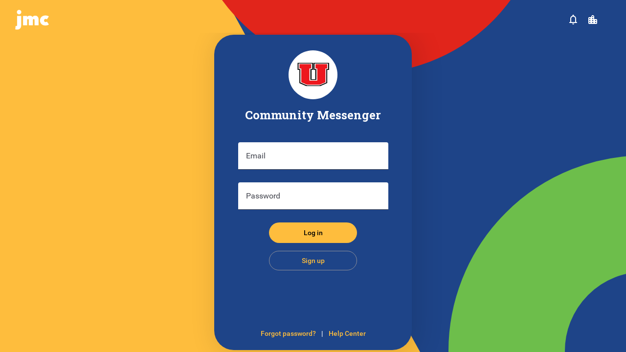

--- FILE ---
content_type: text/html; charset=utf-8
request_url: https://union.onlinejmc.com/CM/Login.aspx?ReturnUrl=%2fCM%2f
body_size: 43857
content:


<!DOCTYPE html>


<html>
<head><title>
	jmc Community Messenger
</title><meta name="viewport" content="width=device-width, initial-scale=1.0" />

	<!-- Standard favicon (32x32) -->
	<link rel="icon" type="image/png" sizes="32x32" href="./images/favicon/favicon-32x32.png" />

	<!-- Fallback ICO for older browsers -->
	<link rel="shortcut icon" href="./images/favicon/favicon.ico" />

	<!-- PNG Icons for different devices -->
	<link rel="icon" type="image/png" sizes="16x16" href="./images/favicon/favicon-16x16.png" /><link rel="icon" type="image/png" sizes="32x32" href="./images/favicon/favicon-32x32.png" /><link rel="icon" type="image/png" sizes="48x48" href="./images/favicon/favicon_48x48.png" /><link rel="icon" type="image/png" sizes="64x64" href="./images/favicon/favicon_64x64.png" /><link rel="icon" type="image/png" sizes="96x96" href="./images/favicon/favicon-96x96.png" /><link rel="icon" type="image/png" sizes="128x128" href="./images/favicon/favicon_128x128.png" />

	<!-- Apple Touch Icon for iOS -->
	<link rel="apple-touch-icon" sizes="180x180" href="./images/favicon/favicon_180x180.png" />

	<!-- Android/Chrome Icons -->
	<link rel="icon" type="image/png" sizes="192x192" href="./images/favicon/android-chrome-192x192.png" /><link rel="icon" type="image/png" sizes="512x512" href="./images/favicon/android-chrome-512x512.png" />

	<!-- Microsoft Tile (Windows) -->
	<meta name="msapplication-TileColor" content="#ffffff" /><meta name="msapplication-TileImage" content="./images/favicon/favicon_128x128.png" />

	<!-- Safari Pin -->
	<link rel="mask-icon" href="./images/favicon/community_messenger_512px.svg" color="#5bbad5" />

	<!-- Theme color for mobile browsers -->
	<meta name="theme-color" content="#ffffff" /><link href="JMC_Styles/styles_new.css" type="text/css" rel="stylesheet" media="screen" /><link href="JMC_Login.css" type="text/css" rel="stylesheet" media="screen" /><meta name="format-detection" content="telephone=no" /><link rel="preconnect" href="https://fonts.googleapis.com" /><link rel="preconnect" href="https://fonts.gstatic.com" crossorigin="" /><link href="https://fonts.googleapis.com/css2?family=Roboto+Condensed:ital,wght@0,100..900;1,100..900&amp;family=Roboto+Slab:wght@100..900&amp;family=Roboto:ital,wght@0,100;0,300;0,400;0,500;0,700;0,900;1,100;1,300;1,400;1,500;1,700;1,900&amp;display=swap" rel="stylesheet" />

	<script src="includes/JavaScriptFunctions.js" type="text/javascript"></script>
	<script src="JMC_Styles/Material_JavaScriptFunctions.js" type="text/javascript"></script>
	<link href="JMC_Styles/mobi/css/mobiscroll.javascript.min.css" rel="stylesheet" />
	<script src="JMC_Styles/mobi/js/mobiscroll.javascript.min.js"></script>
<link href="/CM/WebResource.axd?d=VdPoLqp1pEU6N0-IfFplZEsiL9jNm353ddQTo_fjC77-8GGs7qPofghqsXpplp_cbYRfrj0wgDdsiRK9asbgWLDNi8JzWTXP-rYUyY2bX5bDu6WDpHtpXfyKCIs_S-I1lo5Ti8uP7kMu0Ch3Ivn5Tw2&amp;t=639004594080000000" type="text/css" rel="stylesheet" class="Telerik_stylesheet" /><link href="/CM/WebResource.axd?d=6d0ORl_GDQ8il0vfaye5YYn30LU5rdWHO3Ej4FI1kM3HLshhV2wGknjaBRk9Ji65XfICEpQ-o2s_ZjFk98OQalhZ5WwqDMgtAJoG75Lci0l8ecQpbOJMVn1yMNUzhpUDy8WL4KCTZiVNLKAk4Qn6vQ2&amp;t=639004594080000000" type="text/css" rel="stylesheet" class="Telerik_stylesheet" /><link href="/CM/WebResource.axd?d=I2KMDU4OojcY5XW9Fb-hAXCNbogJZQMKBeW2uYiMUOlCDBuhepz_xKACn40l9pN1G6NDccpLaIu0pY0YIXAs8-eJ4NoChASx-rsulGA9lIFd2mpZz_kWy6CW63g7JTXMUZN4ULSSw13YUNyBvTB1rg2&amp;t=639004594080000000" type="text/css" rel="stylesheet" class="Telerik_stylesheet" /><link href="/CM/WebResource.axd?d=gZI-YTWhiIXO9Qn8XQrp5hhUyxS5e003-_VkcM6KLM0nLbim4iDB1ypyr3971KQhy7tVERqqbLT10Wzip5EJNEvU4Y-kjhO7_JHqFcMotJ_1TqF-JYHqc9YOHMBuUXnkuPt3XqaHWKf3DI9MaQBrDRD7V-E5uj5cqsVLKxeC1_U1&amp;t=639004594080000000" type="text/css" rel="stylesheet" class="Telerik_stylesheet" /><link href="/CM/WebResource.axd?d=QKX1AO1vX8ebWKfbb4eOTPd5NIosOmIA3NzBJAFw4DWR7iw4xxcaYAXpW9HNLG6axQk52zc2wdfOEzaN3e6treQuHnMbh9pvjWNvXTXazLvgOmhxcsUk8t_h0ikF-HS80&amp;t=639004594080000000" type="text/css" rel="stylesheet" class="Telerik_stylesheet" /><link href="/CM/WebResource.axd?d=abSXP-RgNuAsfhlSYpnpbCJodCiCFKTqkG3KhD-xzrXum_lebgqU66W3IzveDzAj2cZkl6m6lPP7MH62n-b5hdAK2MgDdA8Okavu69nyPmHOuE3h1tBHpian8UDntoAJwUs5ho4npgY6x9-AuVBcRg2&amp;t=639004594080000000" type="text/css" rel="stylesheet" class="Telerik_stylesheet" /></head>
<body style="background-color: var(--jmc_Blue);">
	<div id="ctl00_background_scrim" class="modal-background" style="display: none;"></div>

	<div class="floater1"></div>
	<div class="floater2"></div>
	<div class="floater3"></div>
	<form name="aspnetForm" method="post" action="./Login.aspx?ReturnUrl=%2fCM%2f" onkeypress="javascript:return WebForm_FireDefaultButton(event, 'ctl00_btn_DoNothing')" id="aspnetForm">
<div>
<input type="hidden" name="__EVENTTARGET" id="__EVENTTARGET" value="" />
<input type="hidden" name="__EVENTARGUMENT" id="__EVENTARGUMENT" value="" />
<input type="hidden" name="__VIEWSTATE" id="__VIEWSTATE" value="KYffCpxwlvjROPClsZcghq0WxsuUVPUHQD0VUTArLu8ezo7tWoHzWNvzpgQUvklKDiG3a2CZFxQ/eitD5cJrkL2P/YfNseNa6ZwQkW0m0ih2MwVFB4WRd/6dIf8EMWwo3vcmYpfJ+GPZQkHep7MYHGyHAItA4AP4SnZjE9paJzQMVV75z+MnllzV2faA+PKqrH4vYS9DBmzsZX0Cw6W5MkbW69dd69pfPHmFFYxcIOuh6CUg3f09WYS1x/db+BMnsFMg+STidwsh40OeZajc9tttg9zo7jxitI5jfEkTmi5TNt379+MdhNsxmoqG/wGHRngl6oRu10uP9EHMw2D/hIG1eH+eP1jpvvumUnWDjdCN3FE5kQK15FKj+g+0wcaneoEqZB3e3qIXL9DRpGNI2SMF8f2biWITiff5CEmwAkeykL08w4VgwjhXn3MsO/xX0rTvuwNjU/oW+pMVkGjmcnf0x8E/WI6JSMs+hjzZ41b6OU0O5CirdBrRf3Y5SYBBUYeB7BhScLCc9uU302uxizwCNTw17HlLYK/Vh9NmcJofGuUMebuNjMFrLOA5n4FudvQHXKkzpfrwcKtSnFEQTCl0S1XXXx5qlviZXGPG3prpyyKXs6hRaKzV1jwYJiIzLE3VD2l5aZh8cF8o4qLKGKRXys2B8VNzqEERnOs+4r8EWMeHGQhdzCbiDf73XaQdLZUOqlCCrQplRUfcyfmaKMlVkUk/UYe9oNCdcOB9etybzrJ1OhTPeI1iz+wuCbyCEDOrlRWWAwNpUyDJSLFzQUJKsaYBXAhS521wmoa04IZcneDPIuXPJuD5maQO+vxWNipc+nMssSHYeCpI6GZ0zeXPCyPIkaSCH3mzHPCZdfSIphvTiCrlNU6Ko9/y47u5rDLfQo9LHtRRppKcbWdbi1QjttxzQE2TXKNvkV6nzhlqqIBJDBhFiaqaPrtzrwnozpwC31dqcs3sgX7Rte1LBfG6fgIoOpBETzDMS0TH9HfHIru1+giYFz1FMSiQ4oFSXu5j5A9bCVhw6xoZreXboGu066Pfy8/IuyeNQKdCOAZkL3chbBre8xr/ZfoiZ7nGS102IWxH+4S374pPM+/ngoceBK5vVdhsz/KxSoj6jSUz6EuiCyTscTo9f0u1UD9KvbBhv6qhAOALDHEAYqRimOvgnOjywbTHHx3qP1W3OuP/d8UtJTIRhO6uY2Rs1o823ljEO7u8V2hleGMp/lUgnp+ejm9CzjrKP4D5z0Ojf1/fnyrLaK5b5KvHjDgWvGtFpBX4C1BggNMHHUVfL9DKIoAVFmhLuG7cq5edujHwPKahFcnv+JhVZjo2A1dwuaxe0yXQzcqp8GRd5Dz6FbRanrPVQq2z+6QlmG69GBA7WL6CmKU2sNSwBZx8Q7jwam/FJ4kktCAH7fsRMg7HZUPoXUsIBYxrzOIVhRlw9ZUM4S3SvXPsEDa2XYx22o8bXGQ2XzEOq78hJwMRXLeL6QPwKfXSTr7U7WjMhrSutfYIu4600OggQQXbX34G7YFWrfpYtI8r3gN+RxsakhCsZeOge4ylirjXWBZkWqrZRAthNnmBqk8LSiQxX4IC/0aN/tndlqgOfak69E04nKKPxjYELaKq6AMl7gNTgEMdTW+1mzdZBVU/FVLk5udA2yIaTBFnkWiDCP+kmiK3iV69RXFfw6Yml6kxjRWrbPXFuZIJyvJCgNn3GCt6o9gbvnFZe6e+MniUG2SXokfA9psHBAeS9wNOzPqn9SzEEvk93gSgm1wFwMOsZ0385kV2O3Mc3VIQz4UvWwl/cu3vD+1Yg8tvh1mIJ53LrvtSk7xFGBAqZPqX551WsOMhQVvbvsIQ9heZKmesR0LpdK79/iwFa1B6DooWva6gqI/pVMT53MpSOygHf4sz9L+6q0cX123A2BzlvC9hcKQE4uz4hYeGhlGRdlsmt08nu6OAv3mke3X+t6soBVAjq1ulASd1b8Z07Vh/7EtTRAyhEZSN0p/DJBXAIyd8PfVPgkpp7t3pfpRP/qd0/aIy2dQKXSKXWPEPkPRMJwSPjO5kltjzJRLO61fXqozRpQJTFsJgOdr9Jeqy5YfVU6XCZaEnuxNi4HQQEVrcQH7XmxXkuqnDnhs4w247fZYLVBstBMKXs8CCRFeKXTV1NTeTYkrqf6evyvAI9cEyXdlF8yGc4UNRDJ8ieQ+eSAfbrrffKZJXSulrbQMYr/N5GFpLXinDSwI53yn7iZE12SXULRIoRXsRVgMde3MCSfsaIk8gDw95Q/lvgVJz6fkZmqXgYX0ksgnfRrd5zGbUXGkMVErMGAEC5IzlVtXG0oiip/XcFPQwMvAMjQRnYOe2AzfgNSKdqQMgdsiqrWUCeFYTE9NLXnZxXjL+sFKQV9lNPeJxg7NHKNNmXxfdu48++yATwWVBeLWQI0XAZMU9RGKUekSawF0VbcNvxipPF7eTQzfVPau4/bcz9hmGZtzis5uCxhvYvVYLLD816n6vp++pCzTl5G+mezSzbIbpOu5VqVykddcHet2WouhEfsubLp5dmoko+KK7E6OkNxA+t/EFsmjYNJY9cggZKCK18++/McpcO58ILBsLD9zVJY0wgB623r5lAIutCKBTvKBY9l1JU2/QJptzHFw8//LVGsY4149WxixO2nhHWqATEl8S+agK6uGTz2LrB5mdJOlOeLQbJwItnhRaxMMVkyXHe+Let1Pb3RV8GnEl4nLcZQv3o0FdjEXoasFgVWIkLl5w4ALF+Je1HIlNIIy+mHmwCKXBFno/1LiQNLBQr0H1vU0495Gk6HkfSwYb5ahHv8NXU8/SmGwlcD5Z4on3bBdB0sw4EnIG43nf/obgPyOZ1wAC4W3/K7zH0gOPLr/FLdifsBDYZO1eXB52OL5ao3A/3SliSmP4uuSGQ69XPagWrjvr/1n9GWmEWLsDbtryMsgzDYfD+4r4oJnOs8QenFmFk4XFRkEMFHPehDaAwRn+V+Hdr5QIyx6U1BFKMICBwd92ToZbSvZL8ndDP1MU3Yg19Ft3n173YNEk8RR3UcnKgIJdkGss1zGY1TKqJ1jbPlBY2vOQrd3LN2weSw/FuI3CQyO87hSZaoBQpUNVWoyydsUbMI7uPH7wy9Ja/5F3QKrHVS3W9kpWWVyPEevviAPmoHRFfyE5BNAYQjxFtgpjz+3aZIFq8fmTDplZnNtSh2/STiF2C4LKbvZD9QbcNnX9XdEu0JktrKvqaBjOYceySq4nsT51iSYLQL+TerzBaan/Gf+dIRQMQ+yJSYbtlGqvDd9jmWSwE5bzq1beh5Ohr3K6sa8cbUFqom8O7/eq1ch+JASBLJc7nWgbYPW9yzdIv1Vabtx4BChSBXFGs/d0JS6QVm9+hm/sbMyOoT69IeP0NAC/vYu1p8xIezAr61Rc7fWHRPaAkGuI8n46Td08ZiHRxBf9ZpV55MuQsBMlcA03aK+1MD14nOzQYXCi4LCDxQ/b5BtguL1oEXKNwnrrX93EZ4ifKOgfrohRL8rKamzHEJ0s0i56HX72O/IyGFuuO9pG6L7699Bsp7ekC2w4HycwJUXlnMDRwsoKrKnnzmKSChrDH77Od/DRTu4mCHRahnJwPSTEBqUAZ+M3EBm1S7bHFJ0SXCyIoUo8d+LKMAAzAOjDO7Ajw70ytjimsy50jU7dqsyNV3ntkYAl38xb/QeVYKQyRpaFBZ72feShcqHpiogbmLKQ3+kvXJZwG/So5ZBL6TGJII1Nhmxhi6FiRljX898X26BKYgVJ1qhUppXjg79JAZFMwCxuVEo7F+ptOfa0r6cx97iZmS/IaS7d9Wo/k4mw5wTeVd7cWYBoCVPTYei2QcMMxhZ/WQBla7GWmSnYWehayGVcukl32aA3lUNWK0Hx1QvmAcmz3OVtlLNM4Ntpdvm02ReNMMxqUJE1LVdk5Krn5um8Rwzt4pBiWFWZfZejSc4Dl6pDubtdlliJYHwm/K6rHw+UjHmkJxVIijcf0HTKyQM4YAXSJs7GvwYiSjUvjy6OTu1hGRFGHHqFKyHkJs1gR+asTjBt51EpU+32EUe74aBGnd/JkM87W+9SMWC4hdC+0KSYHlslsefS5ua/0YIGpyNzeGWsQo9sRRSHH01S1M1X6v/8PfkAxThckvJS3SiGtUPSdnEu+nA6rUw3sFnZYpCGfQ2f2XNwT/PGr4ztIUYJlaNlroQxcou/cmEvvKxUzpdYRwMQmPH4rKkqrADYojsifz52i5EfLVjNwLKwR7ZWL9I+QPK3t+YNw9w2vaZMLKt1167pcB5D00PnV+5DchTj+AzkzGr+cP/EAzrsuo0gRcjA4XAykCwJUBvcXFa7rxNJKHa9ogsSeJ1/CB0Qof+TSxoXjkT75H4B/oNPKNGqDOfyEj4K+VqjoJpNj/qof/5ZHmhUsoD2WaCzPcndhtzXkmOMw4unR8+lXZ1Dn8zW0mh2kpuAhfP4ous8q31zJAeAbVT9OQClCWlpVB3UJ/Ihs/384Yewl9R1ZID4nWVZ92mxCjbbSlcJyRZ7lyWrDmyd9vczoSLIQfIuQIvSU6hdYJUCpclxD7BepfVVNzTjyW6V+czHjZo3nMP+qJP4wbE0mJnEWvqXxSjfMfPwLiAotnqaED8oK6eqzsLqe2L1L14/aOvFbgyCzzjX4EO8K97SqKSmrHpJ2seX2AjVT7kY2l4NPk0h/UfDrcpVh9ke2kHyBTcj+o9L4CP/151f67WjUK8JS/ZEtraTNbSc6sLPXxm+PwT5aThU7lDPt+N9akpSsDfs4dABV66kK4SB6ZqXiDWOMFTufI4ZlIH7EM+NafKYEiAbvBppC/thYzUhT75XczbiXEZRXELlmk5UP5BH2awPwUQrIAAK+g6wmt8zz1Fp/DDG9QM9noycS+DQa55+CcwkGLrHMi7OYxGlaLkD3bOcCswV9t08GrcuJ/W0f8c8HAB+fmJ8CqXCl2wqn8XPPoeOdXU1JSdGrsK42nXXHUPgPEriEdWkA7jQWvnORRCdpC4psMD4fros4nUrONtoqhMP+NRjoysipQOfGXqrui6s0XoHHh6JyF+2SpV02uxqcwczsfBsQu01/TI5Qv3Q+QILOzop71DF6DND+821zISn/P4ZJnp5arjF1RZp3MaV5lMEY18oIIlsdu9G7PS1KVzLqaGu1ZOfokm7HLDwbKGU0ddBHJqRgmiebbBLWnQbnsaA+aOUhJ6EXyJQwcl9pQlz72PFUfuZtownGTz/BQAYlCw4UUHNaNoqGJwz0XckcXE0kmptdBY7Zon8z86V8hwAR9DyeMatTHPLqI8fY3Wx34fPcWm+OTrc7tlR+ZAcY8Xs4GAXiIg2pb2+Pfy8LKpfP2xP8ZGXs3wk5gmWDrk4BKfU+hwyB+RRdXGInQ5HaKILWUMXssJWKExIrbw0/VFvc2zVHGEnAZu4huzTjF3IWfLwVqiPtpBkDnXos4rkzULtesVziGXgr1E54hygFVHXF/V/sWwlrMRgKZHrRuJZwtryZ2gVKvXvYFeqJcpoR3qC5MV5JdoAsiosqbKLnHF0l7sLL0T1HhgpLyBMzfOY7KUdt2Wf0Js9UPgL95Vi/aZcpRSa+bbbdHbuK/THQ7xIWNed8MVEx4UAOBXIq0fwWlyXmc3e9M58OqEwoMFmVBqTVYb2QHPUMKzjyU1QOjtZ+ZmLI60Ly4R76yoAQNHINnVXLrBttNfLsMOjBybBtLK6c1VADRU3aE7Muro9jGdAqEWmwOTakLRe2bYGgr67DzLJ3EZmcq6kYV8FkOFNdg0EW9I5gM8qvf/7hxsnY8PSgi/pjaSb+BHZqNNEsajNlaFOuop6vwere3hlnXHf58VUkT7i04EO3Hw5KBSYc+MnqTiF2GBCn4Hh59rZrnsqiyUyn28WvRsMVLjU8jsIqluEi42Y2keO6dpC2W06A9GFYv+1Es9l1aO8+uO75LV5lbS6gZ01b/tMTUAk0f/WWnPqgdPu29cUDB7bu3UQidFKSusYZgQihYY7WqX3UwsyaokRbIYyWyKxjOGjUb5zj80Ea46jQ+5JZZJRBbILc0vnEmbes0BSgSzeV7+LfMsrCkzKXaciUJ25WU/JkJvFuOgutMeYYE0u8BY+AGmFw4A8pGdcWigjoPhhN2t99/um9XnJkrJSaEhu/T2blf7ozjBUhLyHPtJ2cN+zfCABF/5mcEC66aa1W2neD7Q9ehHGMCHgxNvij9lMoLL5fnJd4lSONv2T/G41YEz+oB2CsVZ910ZoXMpXW7U5tiEXcBpdy4YFl+Sl0zx9Oj1iTnsY33fn01YN0J0CDQZW5O+Tv/A4U1YePETR1i11VEeM7rvUuHtIYROqCQ08rkpAmICrCIjHnaFZCzqYhslXXUGRTl/iyJYponu1Ve46GaBSNxrXT04L/FDTavnW7OmN/QasvtHLvyG/QXXRCQyF4Z/CkAw8efNaSirMr60dDCH8ajOSa3EZYNTf/0LG1uii9KfUesi4ZLBp+wxa5u+RuHLangLvEl48co+I3bSkZUu9u2R3vM/MZKbDd29g8DKxDi0x3/Ia+ycIkJvFfDarc0QycS+vxFmOTHCo+owIXT5hVSw+gvmrUO2aLviIEgSrGE128TMMU4qtVs75VFcx7MY/NZ7UnFyGte8S7vTOpfXfz5xLQzOj4NylQwjW786WvVsYHwSCXUAlJXyRaX04P9XQDkvl0M12SQM+98CG7piFLHZo/[base64]/nftTBXXVFo8Bmomx82w38J+wY4f6jPoqsXB+/FuDbmjYbvU1DSOtdsgRsHf3IkEUArY6AXkXrY4gF1f0AtQ1lOCVhEMsJn1+wBwpoaGhVkVFUF0IjQ+2t0ryGl6L+SeiggiBgLZI/6md/Ty5Bv39UsTyrUifHwGYczADw08BAWoeiu9g2IzZHcHgYiLDTI2nEpBXFNtt0xM4quFz5fkQOW++GwONdYboZuQZ7dMsadLDsIRVPnFHBWNe+eTEbsNydeasyuAUXQJudE70E49jPY/Xk7GKjmRMdA5ORuSss3YwAVU0ix0w8OIbRY5jbv4LwnCqqloxjpnRmaRFHLxX0bDY/v3xJKIsYflhNFYur/NRCXwsiL/5qPtlhon+3TveMSY0t2k2HLwI3PGdkbcxDFhrAKYA5fKVcv8yowvRQtVbtCWNSJNq+CYVDe93q0HhSZ7yM/sjmvx0tkVdHdqC3IS8h+DSOYzWEVvQeHwrjOOOMl5xRTV7j2Vf+VMFf2A0kGRCDBPyQY27vqcsCSrQMd48l/rJ7P4NRCOkX/[base64]/RY3GC0IWAjHBarrkEBCno726H6PKqQxBldHa41o+WsQ5Ui8Y046qEXsk8tylZIxc0DlnoK0PPmEruCHsHoJQcy4uTfyrhFSYaM7Mss/aAlVrzr5ruC8kfWzrgaAlw46N2cmfnqfXV8w3jM0f0XspxAlboc6AUzieArhORjB75lE2LX1uzIiHbeN/tg8vCePDg6By+vpFhZR4arvDDCjrVj5pohMG16gEXNA52reWPI+u5M/MWB2h4sR1nQs1bgdTBe+JtJAaQJu5B1fIkvN4wncBv5yxw7XumXaDyCqVcNwCgXG9v/PMDnDUonr3uARiI/ZxeDY9LUcPENwJL9zcTOk4EXBQlftiCZWCkai9Ut/pQaBpiQeUvyUN9C3vaXtGl1dfVWOObthhz8vCfsfFK/pOBd5Aqioi4HNa29nKJxq4D5WVMW97YLDDbA5kfJvAJwZaz/Df3ZomamJunvfAQRwxu9A8VQi9KuXpmHvGs/Bunr0FCZBqcpiK7AtM+74/k6g2pt9ReYmBxUvHcLjZZlO9pSIKs9X16dv+FBxkS1JVfPSKqDJrv+lu95WxzHCDuGhUG36WiPkxFypYf0W6Mk4ssBr6r6nUe0Ju7x4pVgqMEvxdTYOgMvuYzJWvVNbdaiTZ1cPh3HCQKVP1PmTvrxAzBjPH0/TOkiNfF/fGgMMM1PD8Q14TKwSSNWLRtZYtgQwvHSCPIsr5AbXSnZ7AbQckiPTZ6TvyAFnlLwBy7KkoIpDazodUppJLNVJ5gM71nbaq4sQKzm2ccdhjlFHoI2o70uqN4b0P2S68hkgMXxrB/2lrQu5qiAPmzhEggUXiO0rGIyC4lka6H7l8Hew1z+rkUKWR2S2oFPqUL3ziEOAFa3gkiFuYFip04SHFB7ZDvg9knb8ojafDl6+Sy/+MLLrdKCxLp2MWCeMwM1gyGXaMQC1OrA/nfIiGszhMQ8+7UyTgt5E8+24G0WyBWGHQjeIMPf0OFc9iWe4N3lcEgOyPr58BQxsp/eHyCZQgu8DXXzOA/Wef5turLjJSGulFqI/tGhaE5i7cmOR8DVSz7xGOAJu+36yZYEgDsxISDyCHCOWaAB6qbDoN9aNJDc80YVgCOXbRtPb6QvQbZS21CSOSZYWQBlR4DrUwM8z2iYfNLGmU5RHy+zcx0xEW/vwf0PgxwnECnr07tFUGhglUvzrAeEO2Nf/QwhSlkvH+6B96wvfdMa3BMv0wlcWue24QdA8mcI2/uOSMf4grtxyd7t0Vj2A2RjROLPSrUGfBQ9zdkmD7ny2VG1Zw/NCwfQSOmLMgph1Zz49x+Gogo3THqrp5OjjmLh61HiR+4fjouIjijyFb3TNeWsgXW8FpJsLSRtTj6kLznOcQfMzw0FJTrqr9u5UVGhsBgM1gjpx4tKbEpISahE3zR0U8ol3n/NHE1eVe2RrbcnxdM1R6xXerQDgrCaxN7fOH/6VpcGWZD2HWaG8cFUlgnO8vjxD71Ien3Gh/QLQrOdiazy4wvvaDQgshOjxQ4yG8jBs9oDfJhjBKSNJoDMGjHB4XQgs/DlSbyui0v/Ew4c2d/[base64]/9s4DYT2jd1ZH7Z2EXl/[base64]/JwM1aaDNPnR3tOK6bJX32Hf9gvuu/WQp7stgQaZPn29Cz1W2W23TWbEfX6vN+pEPwsf/GEW+Rg8sSicAwbWMmGQkgC46V5005j9oSDH+Gm1g93tn/D/Saq/4dU1L230ozRV1YIAB/[base64]/A8baphb5Jobee64ec2iNrt2rTmxy0kbTlfTcIX8AzEgqI1jyelARvkqkwo07Hc0AMyNkP4Q/YU5NACMC/B7j7kg3m4o3X9oTruA4YaRRC8JX+Y/K1obT5+loRFoqqXIJRkzhR1aCAf9UOUubyd4t/k38ckuk6Feoey27RrlrYdO67cPtDwZ/mykqd9soTvAjBFGFuZJRk9gE7htE07qA8qA0oQk3froR/yjl6XyBxdek1PsPGyNEYj5c6rOHHymqAvUq0dv49zGpAe9Bx9NCkVoTZ+5G7imEbA5NNhZrhHPF1ggBTpvlShb2lua0c7n8m07GYpusZ+4FLZRqvJezcEOA6nzLnJIxmuorpDCL743UqSg/BsWxM698i/rfBf53EzRIOJc4RPiZ0M63K6C9r1olxoJlMlRqw2hYu8BaSt+aV9FFKG+tSzbBs8YyYS6q6z1j8Z0ydeqEP9VBcwK1knDbzwOrOf+VmWYHNX4118M4tgNyMleMOWPTyiz8OzWu2RAhd2gV8sBpZHzOFH4sopFOsYN6lbmfvtL+btjSPsQ/SmALDvh8KCMnUKxdvem3ounvhr72sN930jh4OO7QEtfmUNEad4FSl3ytxUDWuJkK5jrOFM3dvPJlj7KejgeQN1ZS2CTPMdY6UNg/toMtVPRK1KR+nIaDvVtPydnxqJXdxQkKztBTTqrAvWob8RgUXL7cmMZj0fdtfVFDKdYHWJ+oD6/Io2dkEOInqYXV7uDkXfx1DqQZRVJG7WG1i+34MTvHbz8ygGfSvvoiB3hGHXd6iSJltWwiP24Bxh7I+W7QT+j/y8RENdQ94zpT099R7EpzFgr/[base64]/[base64]/BU31246YaboCJaOMStVj6vntgdFt/9KOXZgtChzxM6Emy8xZGeHkRja5/Hcn3TWI3vJijud7xRuSuF8zwg1ijLtunH+zwTRr9iaES5KYxrYNJzW+WBquHtp3JgFl8b/lmTO/MzaExKT0W9bDgvddG9Mo14d5sAzHAl/[base64]/QWwrE0v/ER9ksVrhcdbjFAMqqUx922Le9pwE5Z71ajfQLZmnFeh9jXCwVgYuEZflqcncOFQuuVrJF/lmDBicwSR9sRUjVu8lh0nxeywDwxLVfqhS4Zva7sRjxVvNpSZ8tyLP7yoE14p8pHZAGx/xf+RMZlhDehP757U3h5s9r23jTUaIvPdQ6Aru1G7lujBLEqqcTqAiJg7gtiTDG7UwxD9/oZRC/ztCb6ddVNJljJQbjAtRuKMXCbfXA8IKkg1LBaMsxrarvAm1TsAHtenxb/f6FE3mf5m3QJGrdF70iAnJZoe63A2gxfXb1eaC2+d6ZOUOztEpdVEB9IVobl1EcgtnNVG1zu6Bvl4TAMl9uF1oq9T67ddTjOfOMw8Wj4Z1GCF844edisX9+/JmXFFAXuWh9JNNSHvpna7Pd+carIx++j4ssVNKZhFOyvWaG6WVMTqW+cwzPlnVBikM7ZK4ubViRjjrl1CkfXHQnh2NysRed8dp4iW9LXNorHS5RDyrACi/14B9eZ23C4nJ2U3tHqHNX+AdXyaUd2kBjuBXpqBULIOVO7qz+zRBdTvtbJfONluyD7K5bPmLeiMwmbd8SiOMOxT0s9p2nbxG600iLdump0HF2L7Fs9aGJDPVKkjPyzl0mgU8LrCG/OPQvNxgz5wYQ6z6S6gtHFKPKUp5/ZHvHA4tWd0Mb6Ij1tA21+XGbEGzh2laAin+effH5C918pIPmT3nUcWUaaLpFD00iLMYp1sgz9sJn/[base64]/0Jtapa+/b1mSorFPAe+SOjcfKi7gPsT/3KgLeNwJQaxdlkknORBNIIwC9pdCU8KCHCcdv5cpqJ+UqwSJuxCZ/MRHdRKnoZAsHh3teD/OKIyM1R4vKZSgDODCAGHlNpPRmMTGi0U4ZC4jr5L5Zn3o5D9Cj1NGtIuWoxlUyBaEEiaciF8Zax+nYGoInT9ATeoYzCsFno0nNwHifgvmsTenEx+bfjozMMqybV1GHt+jyhO5vZRN/CcgSvtYHI2xJDaonaSSEFUsxfbTBOOEO/vzIvVhIoR9NG3ctn3RJr70AFVi/xMSxo7NBr8TrLqQOr375Gukub5buF/4rNEo0GxTC2/4uu3Dqwug1Pb84qS/ka8kd6u5TxGwk5D+2ul4wc33A1q2kpZD4LrUv/sTSv6oHvE8mddEUmPtP3TKeqe7ufKqrYIvKvTuI2lA/85Ec84zjQVTaK1aT8gFKXVpdw1GEhNO3T5M8yyxsQVua+HueZMMSSPcKNxw6KOHdr/uN2YrQQLt/YFOvAcvGFQADgQ6+bbs6qCBZ0+JjxG4gVFQqubyOkGLBl5zuxv9MDfKtsOqzw3rSAaZOllEPS2YFCt325K6UmLPHRcenQZ0dTQSifbMfWC1/G0+SmtXol/98UxpQb/dtD1Mm3wldc4704SZEXgW9t25V9hrBGfSpHz9aaqWBmgK6yH4Wxrru5+igE1lG5/EzInnPuDUCqSEimo52CPTcMMRfEqVa4tYp9W+KFPCmA85KvEKSkAxYwZgRLjZPTWYuSWLgDElQ99Rjce1BNfOcchvXi44XW9gZepqa3QGkWE54vZlq9AQ4ZvpSuvkZn3GmxiRrl1G0/bqjFOLJ7mKguMkrPaPgGtBerap3DPRL1I+F/2PpFKzHkSjgueFBLCWvFVvkdOYawpnCkEJ8abBtKn+org4uPROv0n8KZa3fsngl3C+p7fQrODPKzRrc2ON+EKadzvsHcHyS32d7d6OLb2tLsSmfarJ5EtG/N4R+VRQVPC4OWJQk+Jna/rboMWhmrewYVrP82oaCR50Xu5HuEGfvH+cF9ug6FkZKPexqjQ1B62wBRNXPdbhwKWFqD18vnBjY1WlgDhv3Kx/RSY0awtoWqZUJ2EaSNPfpoUJKZ/RJomX/Qmlar3Viqb2KZPmXO/84CX8p9a9b0iW06s+Kd7IdIG2ThvhDhXoW2MfR+oUMhXyffYlEy6aqF8sXUsTD7xbk9HvbyptF7ZhRLxkcuUxK57gh8oiyJvC1/Ow6X0Dcpgo6RY7/SVH64Rh1/9w0mKiIT85c/6oscqv1A8pLDqLi5PBAWOJ9YXtP69g0wn9Gm97bQM0k6P/k2Qq94Q1vWbAOQaPV5KA90kz80KqLEvnS7drJQUBu5+adSjGRU46DfauG1s96dYvMa5n4Vk6b2FkM7AA9rJocztz0f5mOlhvngiZIeiOCMdK/3Ni6eqke8yiKBgYSHyfAFxiN0FzMCy44dwqUeptKIRISaHa/2vnBo2BBZZnNSrLqsBnb6Rj+zor9Pl7g9FnMfB2X+y/fS/3wQ77OpnPmok4OdggSzb2tUSx1X6Vwx1giI2Z3Gd6yxRUgt6Tkx6+QVdCxJUM61d9iZnnczLJWOpqrjBDclU2JjDEG17eIj4K9x1Z51pfQGma8kyVESo8Ss4Z74zDYyXn+9XYaBtLRt7j7adIDz0EVwd5MPSPIhp5/Q20zq3WxjjJh33Kqpwq9dnkxPeHQ3w4gbJ8VqBasa5bMbWYYQV2OyiVsmV8Yf3XNv6Mmqc/SXSxf8sX+IP+oKEcGxzrAp6jZVJ3pBTOYIc4ZrsAGXEDsPEqCjME3IS4LrAHV7SIt8MZPbHMirBy0cvrhIuOripGlm9NLfP8qSl4KX87FN0LOw7Mpi4Tn0IWX/6QtlqZXYx1IUBAHxqZEBgkTjRe1LI1PDEXtGoqQ4y8JocxTZ5xN81MfxJZPrvFzz5DqCZix/RL9rwkQ84SYJviBuKevlFZoZD4J353NVtlbyVmKg/ZgZvijAhTr1ZQ+udzYQz4yX3Jsp4wn/UUD9EJuF6p/BWxL92MsAio4msL+KnITQbbOFkJ7HXtz4ecpR1s/RaaMbxiTiXiEzP5ZNdB3kp5+WRBfCKlusYlTzYMI5U1pEgm5mj2UnZpn1X9kPLdLS/RbFTGKuf2MenN1Lw/0YluSOGbGIWazmlAQiDW2ljE7ZFTrla3DEotxKusgQy/LLVJRdOnvhpjCMvsB0jbN9ptD92CrnG3+AOzT1j4uRda4Xmw00GPVuZh2xQdkqZq/81ba5GpGEWaJqJqH2CXLIteTsyZTxnljgNs19HrUNRIp+9/Chcc72SJsjFic97Th3AxHge+rb32NoMIySHj7Rb85LpLHc1caUtDbbGh9xXhelXlLiqATDCKEzSbX0k1jKRN3V97gZOaEcMFnQ3f4Rh1kMPce8pyfDq4Rc4Ee8MMYZM/7Z5HLJ5U/GsFDwQa9/iDkby52vB/v2FUvReRq1FZmhmKOO9qWBVzcUNloAJwqzCfhRYVYD/cAfBHqFFrZ1KYWece5ocOwm4G0xnS8J9ZSx5FVnJrb1PujsDQGmtQ3VbywHseHPh7druuxy1O2PEaavwZ19ojLOdp8UncOO8pGYY/IiAAwDMTahJtUFWGK5nGY+cdXTG4VY07aCIWrGTiUiTqmvQdpWww1bfjQPBNhUzorrEoaOuVE5VmVgfh+QFuhsJFh6rHEjHm7tsSLIvk2XlLvR5BDMe5bVsvh5Mf/fn2vKaNUcmKeTNAgQrDN6KkJkycHQCNmtbPIewV0qFfhsz3QX+SnlM5/QB/nWTqmFpYAn6k3kfrhjXNw3OYfGIQe1f+CN58wcrgWXBF/g48nxECHcNpYXn87Hxa4jd9GSIBDEl444yeI9nQEWOmjfyNNuFo2xtjeJqgzsYDALWOtelfEhSJCtDfO2qyI7/[base64]/[base64]/0hWCMpV+VqkzlSNBD/Z8GXmj15O/30/4Wps1MKMD/Q/Pn9txM2KoPLOQgfX0fMKscakU7C+rtKdXmZfU3zFehCQBg9UBcV35ovVdnLPFQCNAGkaxKQea066HuJFSlel6Lq2WmOzIxMUa6PoYN9VHthRuF7QQmqyUG2W2X6w6IXUcsWdTNaI6c5tLCVtu962txWXu2MHiFEoa+8F2xRTyPZppJeI3Ez/hI2Qoo8u1TIeEXudHs5GKHqiwjjeTqmdVd9i4DeN7yDDbierjmUr4KorGAnUeWJWh9gbacmU/zwAedY95afbqleR52RswcnaMiJVc4o/CUVEZ2DLEhrWFvP6jITSj2G3yRKyhnuW9IBU9SyqSFZ9PH5UHj1gBpd2dKpZ+7YRSQvJmBSE7E8aTqvfu6kYP2ZUzshT5AkgWw1fIY3RqZiRYhawnX5nJVJ6hEywf4Y2ZsHTdCdZaJAS7v0bloDrjmwmBgLqdNc0JKJGThobXr8VMiLcpjEQDOhwjeElGK9UTi8/jlfSaVAHoEJBlr7oCIxjlxDFKQ2lzUOI80feQhMuTBfnb2chLYQBrlq9OyRh23+Z3B0vgId9funlRqoTyAZlRapKQKTcCbHXGkHnm05AItAp0HrECm/xLvgFiURqwp298aJ9c0Og3Qx0WNJtIjBH+2K8s8jqAFQP4sBOoQ4oopvj2AYiQ7YniZDyyjowEdDSAjJkCOQIImgr5cR0LbjHnooBigB2jKVscfAb7NkP3xhQiLqKndWFkhHzZNRM/14pu0ojxivPou5ZVh8iJRIeok9QheAp7lHd5O/T9187G6yYkT2YK3ZvBRNqyMVWAzJ9z/tK9Cq72QYIyXWSOuWvFUBoICcYeKRSdRw2kewA=" />
</div>

<script type="text/javascript">
//<![CDATA[
var theForm = document.forms['aspnetForm'];
if (!theForm) {
    theForm = document.aspnetForm;
}
function __doPostBack(eventTarget, eventArgument) {
    if (!theForm.onsubmit || (theForm.onsubmit() != false)) {
        theForm.__EVENTTARGET.value = eventTarget;
        theForm.__EVENTARGUMENT.value = eventArgument;
        theForm.submit();
    }
}
//]]>
</script>


<script src="/CM/WebResource.axd?d=pynGkmcFUV13He1Qd6_TZH2dlZ0dfS3uY4BRvBVnFFUhrCfzE50v0O8kBpR9PYG_puNtf7lG8NDxxNRcUMZtSg2&amp;t=638883091099574018" type="text/javascript"></script>


<script src="includes/JavaScriptFunctions.js" type="text/javascript"></script>
<script src="JMC_Styles/jQuery/jquery-3.7.1.min.js" type="text/javascript"></script>
<script src="/CM/ScriptResource.axd?d=NJmAwtEo3Ipnlaxl6CMhvvBDFXKtIgK0hGoqdJFLzrGHUlesCN-jvdLJC5FQ_yY6xxA2osyCIAU2UL1BNb1RhW9x3f24MFUoRNvJC1MJtj0luRXAxlmhNiVIpV4hM9vFMIw5-dmDMmxLV43KLcnk9zG9Zpi_BnrtdljJyfLMid41&amp;t=74a40145" type="text/javascript"></script>
<script src="/CM/ScriptResource.axd?d=dwY9oWetJoJoVpgL6Zq8OFqsweCbQaxdrbq8ObAoS9EvygKjda57Ttis10POtRGTo2IbQ6PH4ojd3vHjeE7dP_VaGhNWv1qLOZhCYkAsYzoujO9o9I8t7vsUbWtSzAkAvYA6EoVTqzuDd18oP4al-OH8vcGZlcoyKCDDiVxRLuw1&amp;t=74a40145" type="text/javascript"></script>
<script src="includes/webkit.js" type="text/javascript"></script>
<script src="/CM/ScriptResource.axd?d=TDVjdgRbdvNAY3tnbizUcMEnsm__AseGifTTZoSA1vjFWnAbLnrNLWXHANwFhVfte5UGPjkRoB2e36wEAPDWv7iuMJ2h_URqYzq4dgqVu__gxKz0E0LG4WxT4GEYuL7N0&amp;t=fffffffff19aca81" type="text/javascript"></script>
<script src="/CM/ScriptResource.axd?d=86EhAqQjfuMKlbK4FWyenFgkfczjJSAVJDadYk1cUbTjmZ1RTKKgMSeKYgOjU_XXFRhAsR1KAmkl56tlj9xsPKf7hofOCZLBW5aC-kNW-znc5M6zJdRLUI_WigRCTnYf3yKSz_3GPtU9AwzDDZU8TUIxmH9EpZZeejB1QpubbCA1&amp;t=fffffffff19aca81" type="text/javascript"></script>
<script src="/CM/ScriptResource.axd?d=mbGZm65DzNC0tMTq0ElbcdVsOtFThcAAyNyNUdpm02H4tvn0WJ19UUOWCWIM07Fb5zWfQEuzwIfvEh6agf05g4T0mcR17K8kouLs-d1hxGdmD5bv-NOxC7NWNfUGi_zyOAbFkyR-vkpY6PHVY3UxVQ2&amp;t=fffffffff19aca81" type="text/javascript"></script>
<script src="/CM/ScriptResource.axd?d=cmIcXiVJ__exjjpjrN730lug7PUvgTJhA-POq3_16WB8rx4VhEqq5dDGYu6ByawgJgS5AJv88PjkO1OqhISVTG_s8hVQMGFkugXLJ2setRtZ9-ZjPvEHiQwxZFKzdK2nlvCgQgNagoks8H86QpXZmA2&amp;t=fffffffff19aca81" type="text/javascript"></script>
<script src="/CM/ScriptResource.axd?d=aoSSiMnLNTC20U5L7LFIKoSMAoSsy_snQVN8BhzWTK4TQ28Oep_8vi5-ZP8dpCeJRscTM0ssS0NHsgtc9uxxXE16-s-uALpeBHfsGwDPltxtucoL9WBa0mtphCZTwIstvwoCx1W6O7Iv2C6Z9zz_qPA7l7gMr2V2whs4FKUpz-Y1&amp;t=fffffffff19aca81" type="text/javascript"></script>
<script src="/CM/ScriptResource.axd?d=GUyLPMOEFhffuIMm6XZ0oJdAQQneIe5Pn26cVbquOZBGeFgU-V2k50y39F-IDUzr5sILW91F-5ednUTQYqVGYey8EoIGjKshLKw4qJCHNvcN_V8t4fK6uZrERZmpjqb7SnGxyWs0ozd1Pm_oZ_wVmUXFPEhFD3XWYcLzHVZPuck1&amp;t=fffffffff19aca81" type="text/javascript"></script>
<script src="/CM/ScriptResource.axd?d=A22-SyJgKhJ5FWUJePaPlK8pL8HCMjc8qyMACT2wGH7h_RNRL_yOXsW2AJC0TdX_zTXHgPmVj8UyuqoNmktroiZ6mqeXf0b-7AgxBrywJHbShii2LjK1SwqWmntS-u578NSLUU5ikz-QRSgMd9cg2w2&amp;t=fffffffff19aca81" type="text/javascript"></script>
<script src="/CM/ScriptResource.axd?d=utaAJrK4EroNO-KNr3p19K_z5t_wZXvg_ydoSo6nV2dPolUdDBtV4GdeuF1qMWqK3A2-Evb754KXUOMcQ30QMWWNYMPvYaGFTeF1cm8TMJTQfP2csDe5j5txnlOpObpctxHNovp2NzMNW3iAccmzoA2&amp;t=fffffffff19aca81" type="text/javascript"></script>
<script src="/CM/ScriptResource.axd?d=7RME8vhSRqt3Mqdxi2yQ2svR7CyP9lrUKOm7jBl6SpvlnbD0bstpHAD9qadgJcor1jMCNg3vDbb-bcD9eNr3V8Ht3LCHzY2UT-TR6yzrUhz8G7WDtRQuqrpZbEtX9PEhzML4rxTIqNGU-31rnqSeXQ2&amp;t=fffffffff19aca81" type="text/javascript"></script>
<script src="/CM/ScriptResource.axd?d=mxxObI9nroQxDBLgf-QlAkMx4Vll0eujhbewTP1-CopejQ2EspmZgYk9XEV5dm4ee4ZxJfhu71YlPGIv7OwQqiV1hnYDqiiO3tXYR-h8aC7t9O8Ms_OnJssGJEtpeBlxjNAo-QFLXI00p9Ib6psWKfcWRRrn4zbB0Ix0TgLqcuo1&amp;t=fffffffff19aca81" type="text/javascript"></script>
<script src="/CM/ScriptResource.axd?d=ei_BvuPu_kfWuvcXX4wAOBGevKN5mUcx6BmFhFo4-HPPUkRZktOUKqbFa74sldDem1B7tKtVdpVXi1bcYseCsMQxN2acupkKmPjoDUhAL3T_DzYRTF6zkBjwy6Epbz8UhAEs1ssdGQvNZASN4gKTTg2&amp;t=fffffffff19aca81" type="text/javascript"></script>
<script src="/CM/ScriptResource.axd?d=qsRpKh5Y3Y02fhrPxQCAxW55Crp3HSK9JKS72pwjngYMQQt2ttdnLKZfNfOXb2yllYlZLr1bLvMnO2Xjx7HLkHfflnB1FUG-nnqRBlIGhlBkSt2Sa8UxY0niqgF2JCyAYUh1Xaikb20l_CEh7rnayg2&amp;t=fffffffff19aca81" type="text/javascript"></script>
<script src="/CM/ScriptResource.axd?d=LxjRs3XOu8Cy2bbYGMzbCt9VAj33tXAcKLWEaKJIe_X8cxIQnT6IbrsmGfBXS_8QbZHGXn84YmWCjX7iKIYTZPzcf8DunMTvPlJPaXvE2-gbEJse0G077F2hWjKWmo1gDYwPbnTEFpteBU_YOe-lcgGrj66zDu4MdRGnvyG5MuCwPyrAig8YIJS3uDELikph0&amp;t=fffffffff19aca81" type="text/javascript"></script>
<script src="/CM/ScriptResource.axd?d=wl5RKBCXTWDacHhxsSq8QwnXoWGn_Tp0H4z9PnJdq_V_Xxnjg8usb0jwianNJrc3RLO3wxaY6EGEsIlIGCLBLofIHW7GC9_96bhs-1KmyjW8pbidxDzjPEaK_tWc5ruJ4UrOeFNwpWMIo91Q4qUbqQ2&amp;t=fffffffff19aca81" type="text/javascript"></script>
<script src="/CM/WebResource.axd?d=JoBkLzP19aTuxbWOhHobYpMP_8dnokLyx6ACat6GcH95qN0He8iIrH9AT00PXkKRHgHKag-qVHiyH7SOzh7l6Q2&amp;t=638883091099574018" type="text/javascript"></script>
<div>

	<input type="hidden" name="__VIEWSTATEGENERATOR" id="__VIEWSTATEGENERATOR" value="3877A102" />
	<input type="hidden" name="__EVENTVALIDATION" id="__EVENTVALIDATION" value="SAUssO0m0MrArvBd1bOpfsF4dVWOrzQzHZ6hik3QpDEgFYn2e6UUuIEMJKQGO1YfKCua1UE3T6EhHxUl5cK+zp5cX4ueFdue/3WtjlyyC5v2OXhwmQ1gW+XRYAp6x2Ky23u10/iS1XR9HSDdM5ZOlyJINf57ogo1ik1ZOeALGy+lIBfcspePpHAgFAu/MmSBkYG7LfKCEk3WZcc5v2stYLM595bPkrtDw9iq9UP5Xm1XeNCHAYEIkiQXUu3DQdzMHdqW9AlDPX08jwzbF+mNTfa2ktFH89397S3hrh0pzYUTeqLYA4G7XGoZDV4hRIlD7Czcitmyk5bvfp859TFmOOuvEt9CTl+wreAZg+E4zxhQD0xJY2lROKCy/nzlrw0YReLPfhUdpkW4EoOSpDbI9dfWexleFHb4hcUmCL5lblmFRYFycMYTJYQkM8FTq5WOZ73cT7hn2gi1TAPlWDulnra72nNrG9SP7RotLe/QHKb9FcB8B2FOWDr3NWlj3QPFksAZDGNZmGJx+9DrEQwmv6WpJT0VWrrHbtED9QkxwZcGguAAl/A8NSFwVb+K/K7Tl+1JD+XtRZkIsDX+goGNrhuKOlCiYqNkA9PNGliQxniMiT7xzUPN4H3eU8UXqxAd" />
</div>
		<input type="submit" name="ctl00$btn_DoNothing" value="" id="ctl00_btn_DoNothing" disabled="disabled" style="display: none;" />

		<script type="text/javascript">
//<![CDATA[
Sys.WebForms.PageRequestManager._initialize('ctl00$ScriptManager1', 'aspnetForm', ['tctl00$update_pnl_notifications','','tctl00$MasterUpdatePanel','','tctl00$ContentPlaceHolder_main$update_panel_login','','tctl00$ContentPlaceHolder_main$update_panel_forgot','','tctl00$ContentPlaceHolder_main$update_panel_forgot_help_sep','','tctl00$ContentPlaceHolder_main$update_panel_help','','tctl00$ContentPlaceHolder_main$rw_accountVerification$C$up_EditContact','','tctl00$ContentPlaceHolder_main$rw_passwordRequirements$C$up_passwordRequirements',''], [], [], 90, 'ctl00');
//]]>
</script>

		<div class="login_header">
			<div class="login_logo_wrapper">
				<a href="https://www.jmcinc.com/" target="_blank">
					<img src="JMC_Styles/material_ui/jmc_small_white.svg" class="admin_logo" />
				</a>
			</div>

			<div class="alertbox-small">

				

				<div class="actionIconsItem_Login">
					<div id="ctl00_bellAlert" onclick="CloseLastOpenedWindow(); return false;">
						<div id="ctl00_img_notificationBell_alert_div" style="display:flex">
	<img id="ctl00_img_notificationBell_attentionimage1" class="note-alerts-small" src="JMC_Styles/material_ui/notifications_white.svg" style="border-width:0px;left: 0px;position: relative;" />
	<div id="ctl00_img_notificationBell_alertbox_div" class="alertbox-floating-div-small" style="display:none;">
		<span id="ctl00_img_notificationBell_material_attention_label" class="alertbox-floating-label-white" data-content="text">0</span>
	</div>
</div>

					</div>
					<div id="ctl00_rtt_alert" class="RadToolTip_height_override" style="display:none;position:absolute;">
	<!-- 2021.1.119.45 -->
						<div id="ctl00_update_pnl_notifications">
		
								<div id="ctl00_notification_message_wrapper" class="notification-message" style="padding-bottom:0px !important;">
									<span id="ctl00_lbl_Notification_Message" class="text_jmc_body_medium">No new notifications at this time. You are all caught up.</span>
								</div>
								
							
	</div>
					<input id="ctl00_rtt_alert_ClientState" name="ctl00_rtt_alert_ClientState" type="hidden" />
</div>
				</div>

				

				<div class="actionIconsItem_Login">
					<input type="image" name="ctl00$imgsetting" id="ctl00_imgsetting" class="note-alerts-small" src="./JMC_Styles/material_ui/location_city_white.svg" onclick="OpenSettingsWindow(this); return false;" style="border-width:0px;" />
					<div id="ctl00_rw_settings" style="display:none;">
	<div id="ctl00_rw_settings_C" style="display:none;">
		
							<div class="Rad_Window_MainContent_Settings">
								
								<div class="notification-message" style="padding-bottom: 14px !important;">
									<span id="ctl00_rw_settings_C_lbl_settings_Title" class="label24Bold" style="color: var(--jmc_Blue) !important;">My district</span>
								</div>
								<div class="notification-message" style="margin-bottom: 20px !important; padding-bottom: 0px !important;">
									<span id="ctl00_rw_settings_C_lbl_settings_message" class="text_jmc_body_medium_light_on_surface_variant">View settings related to your district community's profile.</span>
								</div>

								
								<div class="notification-grid" style="height: 66px;">
									<div class="settings-grid-item">
										<div class="notification-grid-image-vertical">
											<div class="setting-grid-image">
												<img id="ctl00_rw_settings_C_img_client" src="./JMC_Styles/material_ui/person_blue_24px.svg" style="border-width:0px;" />
											</div>
										</div>
									</div>
									<div class="notification-grid-item myDistrictRow">
										<table width="100%" border="0" style="position: relative; top: 3px;">
											<tr>
												<td>
													<span id="ctl00_rw_settings_C_lbl_ClientNum" class="text_jmc_body_small_bold_outline_variant">Client number</span>
												</td>
											</tr>
											<tr>
												<td>
													<span id="ctl00_rw_settings_C_lbl_ClientNumData" class="text_jmc_body_large_neutral10">#358</span>

												</td>
											</tr>
										</table>
									</div>
								</div>
								<hr style="margin: 5px 0px 0px 0px;" />

								
								<div class="notification-grid" style="height: 67px;">
									<div class="settings-grid-item ">
										<div class="notification-grid-image-vertical">
											<div class="setting-grid-image">
												<img id="ctl00_rw_settings_C_img_school" src="./JMC_Styles/material_ui/location_city_blue_24px.svg" style="border-width:0px;" />
											</div>
										</div>
									</div>
									<div class="notification-grid-item myDistrictRow">
										<table width="100%" border="0" style="position: relative; top: 3px;">
											<tr>
												<td>
													<span id="ctl00_rw_settings_C_lbl_schoolName" class="text_jmc_body_small_bold_outline_variant">District name</span>
												</td>
											</tr>
											<tr>
												<td>
													<span id="ctl00_rw_settings_C_lbl_schoolNameData" class="text_jmc_body_large_neutral10">Union CSD</span>
												</td>
											</tr>
										</table>
									</div>
								</div>
								<hr style="margin: 4px 0px 0px 0px;" />

								
								<div class="notification-grid" style="height: 93px;">
									<div class="settings-grid-item">
										<div class="notification-grid-image-vertical">
											<div class="setting-grid-image" style="">
												<a href="http://maps.google.com/?q=200 Adams Street, La Porte City, IA 50651" id="ctl00_rw_settings_C_addressLink" style="display: flex;" target="_blank">
													<img id="ctl00_rw_settings_C_img_address" src="./JMC_Styles/material_ui/location_on_blue_24px.svg" style="border-width:0px;" />
												</a>
											</div>
										</div>
									</div>
									<div class="notification-grid-item myDistrictRow">
										<table width="100%" border="0" style="position: relative; top: 3px;">
											<tr>
												<td>
													<span id="ctl00_rw_settings_C_lbl_schoolAddress" class="text_jmc_body_small_bold_outline_variant">District address</span>
												</td>
											</tr>
											<tr>
												<td>
													<span id="ctl00_rw_settings_C_lbl_schoolAddressData" class="text_jmc_body_large_neutral10">200 Adams Street</span>
													<br />
													<span id="ctl00_rw_settings_C_lbl_schoolAddressCSZ" class="text_jmc_body_large_neutral10">La Porte City, IA 50651</span>
												</td>
											</tr>
										</table>
									</div>
								</div>
								<hr style="margin: 2px 0px 0px 0px;" />

								
								<div class="notification-grid" style="height: 69px;">
									<div class="settings-grid-item">
										<div class="notification-grid-image-vertical">
											<div class="setting-grid-image">
												<img id="ctl00_rw_settings_C_img_build_date" src="./JMC_Styles/material_ui/event_blue_24px.svg" style="border-width:0px;" />
											</div>
										</div>
									</div>
									<div class="notification-grid-item myDistrictRow">
										<div class=""></div>
										<table width="100%" border="0" style="position: relative; top: 3px;">
											<tr>
												<td>
													<span id="ctl00_rw_settings_C_lbl_buildDate" class="text_jmc_body_small_bold_outline_variant">Release date</span>
													<br />
												</td>
											</tr>
											<tr>
												<td>
													<span id="ctl00_rw_settings_C_lbl_BuildDateData" class="text_jmc_body_large_neutral10">12/04/25</span>
												</td>
											</tr>
										</table>
									</div>
								</div>
								<hr style="margin: 2px 0px 0px 0px;" />

								<div id="ctl00_rw_settings_C_copyright_Div" class="copyright" style="height: 56px;">
									<span id="ctl00_rw_settings_C_lbl_copyright" class="text_jmc_body_medium">© 2025 jmc (800) 524-8182</span>
									<br />
									<span id="ctl00_rw_settings_C_lbl_copyright2" class="text_jmc_body_medium">PO Box 328, Lake City MN 55041</span>
								</div>
							</div>
						
	</div><input id="ctl00_rw_settings_ClientState" name="ctl00_rw_settings_ClientState" type="hidden" />
</div>
				</div>
			</div>
		</div>
		<script>

			var lastOpenedWindow;
			var clickedtd;
			function OpenSettingsWindow(td)
			{
				clickedtd = td;
				var target_ul = $(clickedtd).offset();
				let target_height = clickedtd.offsetHeight;
				let target_width = clickedtd.offsetWidth;
				let extra_vert_offset = 8/*hover*/ + 8/*space between icon and popup*/;
				let extra_horiz_offset = 8/*hover*/;

				var wnd = $find("ctl00_rw_settings");
				let popupWidth = wnd.get_width();
				var plotleft;
				var plottop;
				var viewportWidth = window.innerWidth;
				if (viewportWidth < 615)
				{
					plottop = target_ul.top + target_height + extra_vert_offset;
					plotleft = (viewportWidth - popupWidth) / 2;
				} else
				{
					plottop = target_ul.top + target_height + extra_vert_offset;
					plotleft = target_ul.left + target_width - popupWidth + extra_horiz_offset;
				}

				ShowScrim();

				wnd.moveTo(plotleft + "px", plottop + "px");
				wnd.show();

				var ctl00_rw_settings_C = document.getElementById("ctl00_rw_settings_C");
				ctl00_rw_settings_C.style.height = "fit-content";
				ctl00_rw_settings_C.style.width = "fit-content";

				lastOpenedWindow = wnd;
			}

			$(document).ready(function ()
			{
				$addHandler(document, "click", onClickHandler);
			});

			function onClickHandler(e)
			{
				var targedNodeName = e.target;
				if (e.target.id.indexOf("Login_Button") === -1)
				{
					if (lastOpenedWindow && (targedNodeName != clickedtd))
					{
						// If the RadWindow is clicked then do nothing
						if ($telerik.isMouseOverElementEx(lastOpenedWindow.get_popupElement(), e)) return;
						lastOpenedWindow.close();
						HideScrim();
						lastOpenedWindow = null;
						clickedtd = null;
					}
				}
			}

			function CloseLastOpenedWindow()
			{
				if (lastOpenedWindow)
				{
					lastOpenedWindow.close();
					HideScrim();
				}
			}

			function ShowScrim()
			{
				$('#ctl00_background_scrim').show();
			}

			function HideScrim()
			{
				$('#ctl00_background_scrim').hide();
			}

			function ShowNotifications()
			{
				var viewportWidth = window.innerWidth;

				if (viewportWidth < 615)
				{
					var toolTipWrapperId = 'RadToolTipWrapper_ctl00_rtt_alert';
					var toolTipWrapper = document.getElementById(toolTipWrapperId);

					if (toolTipWrapper)
					{
						var toolTipWidth = toolTipWrapper.offsetWidth; //dimensions of the tooltip wrapper

						var left = (viewportWidth - toolTipWidth) / 2;//calculate the horizontal center position

						//set the horizontal position of the tooltip wrapper
						toolTipWrapper.style.position = 'fixed';
						toolTipWrapper.style.left = left + 'px';
					}
				}
				ShowScrim();
			}

			function SetNotificationCookie()
			{
				const date = new Date();
				const expiredate = new Date();
				expiredate.setTime(expiredate.getTime() + (365 * 24 * 60 * 60 * 1000));

				let expires = "expires=" + expiredate.toUTCString();
				var readDate = (date.getMonth() + 1) + "/" + date.getDate() + "/" + date.getFullYear() + " " + date.getHours() + ":" + date.getMinutes() + ":" + date.getSeconds();
				document.cookie = "NotificationCookie=" + readDate + ";" + expires + ";path=/";

				$(".alertbox-floating-label").text('');
				$(".ring-the-bell").removeClass("ring-the-bell");
			}
		</script>
		<div class="login_main_content">
			<div id="ctl00_MasterUpdatePanel" class="up_masterUpdatePanel">
	
					
	<div id="login_main" class="login_main_v2">
		<div id="ctl00_ContentPlaceHolder_main_update_panel_login" style="height: calc(100% - 32px); position: relative;">
		
				<div id="ctl00_ContentPlaceHolder_main_div_login_logo" class="login-image">
					<input type="image" name="ctl00$ContentPlaceHolder_main$img_chip" id="ctl00_ContentPlaceHolder_main_img_chip" class="login-icon" class="login-icon" alt="Community Messenger" src="[data-uri]" style="border-width:0px;" />
				</div>
				<div id="login_note" class="login-note">
					<div id="ctl00_ContentPlaceHolder_main_login_note_header" class="login-note-header-centered">
						<span id="ctl00_ContentPlaceHolder_main_lbl_signInHeader" class="login-note-header-text">Community Messenger</span>
					</div>
					<div class="login-note-message">
						<span id="ctl00_ContentPlaceHolder_main_lbl_signInMessage" class="login-note-message-text"></span>
					</div>
				</div>
				<div style="height: 24px;"></div>
				<div id="ctl00_ContentPlaceHolder_main_plh_login_main">
			
					<div class="login_div">
						<div class="login-grid-item">
							<div id="ctl00_ContentPlaceHolder_main_txt_emailAddress_textbox_div" class="div-box-large">
	
	<input name="ctl00$ContentPlaceHolder_main$txt_emailAddress$material_textbox" type="text" maxlength="50" size="10" id="ctl00_ContentPlaceHolder_main_txt_emailAddress_material_textbox" placeholder="Email" RequiredField="False" autoComplete="one-time-code" class="textbox-large" style="width:275px;" />
	<span id="ctl00_ContentPlaceHolder_main_txt_emailAddress_material_textbox_label" class="floating_label_box-large" data-content="Email" style="width:275px;">Email</span>
</div>

<script type="text/javascript">
	$(document).ready(function ()
	{
		var userAgent = navigator.userAgent || navigator.vendor || window.opera;
		

	});


	var prm = Sys.WebForms.PageRequestManager.getInstance();
	prm.add_endRequest(function ()
	{
		var userAgent = navigator.userAgent || navigator.vendor || window.opera;
		
	});

</script>

						</div>
						<div class="login-grid-item">
							<div id="ctl00_ContentPlaceHolder_main_txt_password_textbox_div" class="div-box-large">
	
	<input name="ctl00$ContentPlaceHolder_main$txt_password$material_textbox" type="password" maxlength="50" size="10" id="ctl00_ContentPlaceHolder_main_txt_password_material_textbox" placeholder="Password" RequiredField="False" autoComplete="one-time-code" oncopy="return false" class="textbox-large" style="width:275px;" />
	<span id="ctl00_ContentPlaceHolder_main_txt_password_material_textbox_label" class="floating_label_box-large" data-content="Password" style="width:275px;">Password</span>
</div>

<script type="text/javascript">
	$(document).ready(function ()
	{
		var userAgent = navigator.userAgent || navigator.vendor || window.opera;
		

	});


	var prm = Sys.WebForms.PageRequestManager.getInstance();
	prm.add_endRequest(function ()
	{
		var userAgent = navigator.userAgent || navigator.vendor || window.opera;
		
	});

</script>

						</div>
						<div class="login-grid-item">
							<div>
								<input type="submit" name="ctl00$ContentPlaceHolder_main$Login_Button1" value="Log in" onclick="return ValidateLogin();" id="ctl00_ContentPlaceHolder_main_Login_Button1" class="button" style="width:180px;" />
							</div>
						</div>
						<div style="height: 16px;"></div>
						<div class="login-grid-item">
							<input type="submit" name="ctl00$ContentPlaceHolder_main$btn_RegisterUser" value="Sign up" id="ctl00_ContentPlaceHolder_main_btn_RegisterUser" class="button_yellow_outline" style="width:180px;" />
						</div>
					</div>
				
		</div>

				<div id="ctl00_ContentPlaceHolder_main_plh_forgot_pass" style="display: none">
			
					<div class="login_div">
						<div class="login-grid-item">
							<div id="ctl00_ContentPlaceHolder_main_txt_email_reset_pass_textbox_div" class="div-box-large">
	
	<input name="ctl00$ContentPlaceHolder_main$txt_email_reset_pass$material_textbox" type="text" maxlength="50" size="10" id="ctl00_ContentPlaceHolder_main_txt_email_reset_pass_material_textbox" placeholder="Email" RequiredField="False" autoComplete="one-time-code" class="textbox-large" style="width:275px;" />
	<span id="ctl00_ContentPlaceHolder_main_txt_email_reset_pass_material_textbox_label" class="floating_label_box-large" data-content="Email" style="width:275px;">Email</span>
</div>

<script type="text/javascript">
	$(document).ready(function ()
	{
		var userAgent = navigator.userAgent || navigator.vendor || window.opera;
		

	});


	var prm = Sys.WebForms.PageRequestManager.getInstance();
	prm.add_endRequest(function ()
	{
		var userAgent = navigator.userAgent || navigator.vendor || window.opera;
		
	});

</script>

						</div>
						<div class="login-grid-item">
							<div>
								<input type="submit" name="ctl00$ContentPlaceHolder_main$btn_resetPass" value="Request password" onclick="return validatePasswordEmail();" id="ctl00_ContentPlaceHolder_main_btn_resetPass" class="button" style="width:166px;" />
							</div>
						</div>
						<div style="height: 16px;"></div>
						<div class="login-grid-item">
							<input type="submit" name="ctl00$ContentPlaceHolder_main$btn_back_to_sign_in" value="Back to log in" onclick="return ReturnToLogin();" id="ctl00_ContentPlaceHolder_main_btn_back_to_sign_in" class="button_yellow_outline" style="width:166px;" />
						</div>
					</div>
				
		</div>

				<div id="ctl00_ContentPlaceHolder_main_plh_request_error" style="display: none">
			
					<div class="login_div">
						<div class="login-grid-item">
							<div>
								<input type="submit" name="ctl00$ContentPlaceHolder_main$btn_return_to_login" value="Back to log in" onclick="return ReturnToLogin();" id="ctl00_ContentPlaceHolder_main_btn_return_to_login" class="button" style="width:142px;" />
							</div>
						</div>
					</div>
				
		</div>

				<div id="ctl00_ContentPlaceHolder_main_plh_reset_pass_main" style="display: none">
			
					<div class="login_div">
						<div class="login-grid-item">
							<div id="ctl00_ContentPlaceHolder_main_txt_Password1_textbox_div" class="div-box-large">
	
	<input name="ctl00$ContentPlaceHolder_main$txt_Password1$material_textbox" type="password" maxlength="50" size="10" id="ctl00_ContentPlaceHolder_main_txt_Password1_material_textbox" placeholder="Password" RequiredField="False" autoComplete="one-time-code" onkeyup="CalculatingStrength()" oncopy="return false" class="textbox-large" style="width:275px;" />
	<span id="ctl00_ContentPlaceHolder_main_txt_Password1_material_textbox_label" class="floating_label_box-large" data-content="Password" style="width:275px;">Password</span>
</div>

<script type="text/javascript">
	$(document).ready(function ()
	{
		var userAgent = navigator.userAgent || navigator.vendor || window.opera;
		

	});


	var prm = Sys.WebForms.PageRequestManager.getInstance();
	prm.add_endRequest(function ()
	{
		var userAgent = navigator.userAgent || navigator.vendor || window.opera;
		
	});

</script>

							<div id="NewPasswordStrengthIndicator" class="Base L0" style="position: relative; margin-top: -28px; margin-bottom: 28px; display: block; width: 307px;"></div>
						</div>
						<div class="login-grid-item">
							<div id="ctl00_ContentPlaceHolder_main_txt_Password2_textbox_div" class="div-box-large">
	
	<input name="ctl00$ContentPlaceHolder_main$txt_Password2$material_textbox" type="password" maxlength="50" size="10" id="ctl00_ContentPlaceHolder_main_txt_Password2_material_textbox" placeholder="Re-enter password" RequiredField="False" autoComplete="one-time-code" onkeyup="ValidatePassword2()" oncopy="return false" class="textbox-large" style="width:275px;" />
	<span id="ctl00_ContentPlaceHolder_main_txt_Password2_material_textbox_label" class="floating_label_box-large" data-content="Re-enter password" style="width:275px;">Re-enter password</span>
</div>

<script type="text/javascript">
	$(document).ready(function ()
	{
		var userAgent = navigator.userAgent || navigator.vendor || window.opera;
		

	});


	var prm = Sys.WebForms.PageRequestManager.getInstance();
	prm.add_endRequest(function ()
	{
		var userAgent = navigator.userAgent || navigator.vendor || window.opera;
		
	});

</script>

							<span id="PasswordRepeatedIndicator" class="Base L0" style="position: relative; margin-top: -28px; margin-bottom: 28px; display: block; width: 307px;">&nbsp;</span>
						</div>
						<div class="login-grid-item">
							<div>
								<input type="submit" name="ctl00$ContentPlaceHolder_main$btn_ChangePW" value="Reset password" onclick="return ValidatePassword();" id="ctl00_ContentPlaceHolder_main_btn_ChangePW" class="button" style="width:149px;" />
							</div>
						</div>
						<div style="height: 16px;"></div>
						<div class="login-grid-item">
							<input type="submit" name="ctl00$ContentPlaceHolder_main$btn_return_to_login_main" value="Back to log in" onclick="return ReturnToLogin();" id="ctl00_ContentPlaceHolder_main_btn_return_to_login_main" class="button_yellow_outline" style="width:142px;" />
						</div>
					</div>
				
		</div>

				<div class="login_badge_footer_v2">
					<div id="ctl00_ContentPlaceHolder_main_div_forgot_Password">
						<div id="ctl00_ContentPlaceHolder_main_update_panel_forgot">
			
								<a onclick="ShowPasswordReset(); return false;" id="ctl00_ContentPlaceHolder_main_btn_forgotp" class="label_yellow_text" href="javascript:__doPostBack(&#39;ctl00$ContentPlaceHolder_main$btn_forgotp&#39;,&#39;&#39;)">Forgot password?</a>
							
		</div>
					</div>
					<div id="ctl00_ContentPlaceHolder_main_div_forgot_help_sep" class="forgot_help_sep_Div">
						<div id="ctl00_ContentPlaceHolder_main_update_panel_forgot_help_sep">
			
								<div>|</div>
							
		</div>
					</div>
					<div>
						<div id="ctl00_ContentPlaceHolder_main_update_panel_help">
			
								<a onclick="OpenHelpCenter(); return false;" id="ctl00_ContentPlaceHolder_main_btn_help" class="label_yellow_text" href="javascript:__doPostBack(&#39;ctl00$ContentPlaceHolder_main$btn_help&#39;,&#39;&#39;)">Help Center</a>
							
		</div>
					</div>
				</div>

				<div id="ctl00_ContentPlaceHolder_main_rw_accountVerification" style="display:none;">
			<div id="ctl00_ContentPlaceHolder_main_rw_accountVerification_C" style="display:none;">
				
						<div id="ctl00_ContentPlaceHolder_main_rw_accountVerification_C_up_EditContact">
					
								<div class="Rad_Window_MainContent">
									<div id="ctl00_ContentPlaceHolder_main_rw_accountVerification_C_plh_LinkExpired">
						
										<div class="Rad_Window_Icon_container">
											<div class="Rad_Window_Icon_sad_face"></div>
										</div>
										<div class="Rad_Window_Title_container">
											<span id="ctl00_ContentPlaceHolder_main_rw_accountVerification_C_lbl_headerExpired" class="text_jmc_headline_small_blue">Bummer!</span>
										</div>
										<div class="Rad_Window_Body_container">
											<span id="ctl00_ContentPlaceHolder_main_rw_accountVerification_C_lbl_ExpiredLink" class="text_jmc_body_medium">Your account verification has expired. For security purposes, please re-enter your registration information.</span>
										</div>
									
					</div>
									<div id="ctl00_ContentPlaceHolder_main_rw_accountVerification_C_plh_Finish">
						
										<div class="Rad_Window_Icon_container">
											<div class="Rad_Window_Icon_celebration"></div>
										</div>
										<div class="Rad_Window_Title_container">
											<span id="ctl00_ContentPlaceHolder_main_rw_accountVerification_C_lbl_headerCompleate" class="text_jmc_headline_small_blue">Congratulations!</span>
										</div>
										<div class="Rad_Window_Body_container">
											<span id="ctl00_ContentPlaceHolder_main_rw_accountVerification_C_lbl_ChangeCompleate" class="text_jmc_body_medium">Your Community Messenger account is now officially verified, so you're all set! Log in and set up additional email addresses and phone numbers to make sure you're fully connected. Happy messaging!</span>
										</div>
										</table>
									
					</div>
								</div>
								<div class="Rad_Window_btn_container">
									<input type="submit" name="ctl00$ContentPlaceHolder_main$rw_accountVerification$C$btn_mainbutton" value="Log in" onclick="return CloseAccountVerification();" id="ctl00_ContentPlaceHolder_main_rw_accountVerification_C_btn_mainbutton" class="button" />
								</div>
							
				</div>
					
			</div><input id="ctl00_ContentPlaceHolder_main_rw_accountVerification_ClientState" name="ctl00_ContentPlaceHolder_main_rw_accountVerification_ClientState" type="hidden" />
		</div>


				<div id="ctl00_ContentPlaceHolder_main_rw_passwordRequirements" style="display:none;">
			<div id="ctl00_ContentPlaceHolder_main_rw_passwordRequirements_C" style="display:none;">
				
						<div id="ctl00_ContentPlaceHolder_main_rw_passwordRequirements_C_up_passwordRequirements">
					
								<div class="Rad_Window_MainContent">
									<div class="Rad_Window_Icon_container">
										<div id="ctl00_ContentPlaceHolder_main_rw_passwordRequirements_C_Div1" class="Rad_Window_Icon_sad_face"></div>
									</div>
									<div class="Rad_Window_Title_container">
										<span id="ctl00_ContentPlaceHolder_main_rw_passwordRequirements_C_lbl_passwordRequirements_bummer_Title" class="text_jmc_headline_small_blue">Bummer!</span>
									</div>
									<div class="Rad_Window_Body_container_auto_height" style="width: 264px;">
										<span id="ctl00_ContentPlaceHolder_main_rw_passwordRequirements_C_lbl_passwordRequirements_bummer_message" class="text_jmc_body_medium"></span>
									</div>
								</div>
								<div class="Rad_Window_btn_container">
									<input type="submit" name="ctl00$ContentPlaceHolder_main$rw_passwordRequirements$C$btn_closePasswordRequirementsBummer" value="Close" onclick="ClosePasswordRequirementsBummerWindow(); return false;" id="ctl00_ContentPlaceHolder_main_rw_passwordRequirements_C_btn_closePasswordRequirementsBummer" class="button_blue_text" />
								</div>
							
				</div>
					
			</div><input id="ctl00_ContentPlaceHolder_main_rw_passwordRequirements_ClientState" name="ctl00_ContentPlaceHolder_main_rw_passwordRequirements_ClientState" type="hidden" />
		</div>

			
	</div>
	</div>

	<div id="javascript">
		<input type="hidden" name="ctl00$ContentPlaceHolder_main$hdn_MinPasswordLength" id="ctl00_ContentPlaceHolder_main_hdn_MinPasswordLength" value="4" />
		<input type="hidden" name="ctl00$ContentPlaceHolder_main$hdn_MinSymbolCharacters" id="ctl00_ContentPlaceHolder_main_hdn_MinSymbolCharacters" value="0" />
		<input type="hidden" name="ctl00$ContentPlaceHolder_main$hdn_MinimumNumericCharacters" id="ctl00_ContentPlaceHolder_main_hdn_MinimumNumericCharacters" value="0" />
		<input type="hidden" name="ctl00$ContentPlaceHolder_main$hdn_MinimumLowerCaseCharacters" id="ctl00_ContentPlaceHolder_main_hdn_MinimumLowerCaseCharacters" value="0" />
		<input type="hidden" name="ctl00$ContentPlaceHolder_main$hdn_MinimumUpperCaseCharacters" id="ctl00_ContentPlaceHolder_main_hdn_MinimumUpperCaseCharacters" value="0" />

		<input type="hidden" name="ctl00$ContentPlaceHolder_main$hdn_signInMessage" id="ctl00_ContentPlaceHolder_main_hdn_signInMessage" />

		<script type="text/javascript">

			$(document).ready(function ()
			{
				GetElementById("ctl00_ContentPlaceHolder_main_txt_emailAddress").addEventListener("keyup", function (event)
				{
					event.preventDefault();
					if (event.keyCode === 13)
					{
						GetElementById("ctl00_ContentPlaceHolder_main_Login_Button1").click();
					}
				});

				GetElementById("ctl00_ContentPlaceHolder_main_txt_password").addEventListener("keyup", function (event)
				{
					event.preventDefault();
					if (event.keyCode === 13)
					{
						GetElementById("ctl00_ContentPlaceHolder_main_Login_Button1").click();
					}
				});
			});

			function OpenAccountVerification(isComplete)
			{
				var wnd = $find("ctl00_ContentPlaceHolder_main_rw_accountVerification");

				if (isComplete == 'True')
				{
					MakeConfetti2('aspnetForm');
				} else
				{
					wnd.setSize(312, 279);
				}
				wnd.show();
				wnd.center();
				OverrideRadWindowDefaults("ctl00_ContentPlaceHolder_main_rw_accountVerification");
			}

			function CloseAccountVerification()
			{
				var wnd = $find("ctl00_ContentPlaceHolder_main_rw_accountVerification");
				StopConfetti2();
				wnd.close();
				return false;
			}

			function ShowPasswordReset()
			{
				var plh_forgot_pass = GetElementById("ctl00_ContentPlaceHolder_main_plh_forgot_pass");

				var txt_email_reset_pass = GetElementById('ctl00_ContentPlaceHolder_main_txt_email_reset_pass');
				txt_email_reset_pass.value = "";

				ClearAllLoginDivs();
				plh_forgot_pass.style.display = "block";

				var headerText = "Need your password?"
				var message = "Enter your account’s email address and we’ll send you a secure link to reset your password.";

				$('#ctl00_ContentPlaceHolder_main_lbl_signInHeader').text(headerText);
				$('#ctl00_ContentPlaceHolder_main_login_note_header').removeClass("login-note-header-centered");
				$('#ctl00_ContentPlaceHolder_main_login_note_header').addClass("login-note-header");
				$('#ctl00_ContentPlaceHolder_main_lbl_signInMessage').text(message);
			}

			function ReturnToLogin()
			{
				var plh_login_main = GetElementById("ctl00_ContentPlaceHolder_main_plh_login_main");
				var div_forgot_Password = GetElementById("ctl00_ContentPlaceHolder_main_div_forgot_Password");
				var div_forgot_help_sep = GetElementById("ctl00_ContentPlaceHolder_main_div_forgot_help_sep");

				ClearAllLoginDivs();
				plh_login_main.style.display = "block";
				div_forgot_Password.style.display = "block";
				div_forgot_help_sep.style.display = "block";

				var headerText = "Community Messenger"
				var message = $('#ctl00_ContentPlaceHolder_main_hdn_signInMessage').val();

				$('#ctl00_ContentPlaceHolder_main_lbl_signInHeader').text(headerText);
				$('#ctl00_ContentPlaceHolder_main_login_note_header').removeClass("login-note-header");
				$('#ctl00_ContentPlaceHolder_main_login_note_header').addClass("login-note-header-centered");
				$('#ctl00_ContentPlaceHolder_main_lbl_signInMessage').text(message);

				return false;
			}

			function OpenHelpCenter()
			{
				window.open('https://intercom.help/community-messenger/en', '_blank');
			}

			function validateEmail()
			{
				var txt_email_reset_pass = GetElementById("ctl00_ContentPlaceHolder_main_txt_email_reset_pass");
				if (!IsEmailTelerikValid(txt_email_reset_pass.id, ""))
				{
					return false;
				}
			}

			function validatePasswordEmail()
			{
				var txt_email_reset_pass = GetElementById("ctl00_ContentPlaceHolder_main_txt_email_reset_pass");

				if (!LoginIsEmailTextFieldValid(txt_email_reset_pass.id, ""))
				{
					var plh_forgot_pass = GetElementById("ctl00_ContentPlaceHolder_main_plh_forgot_pass");

					ClearAllLoginDivs();
					plh_forgot_pass.style.display = "block";

					var headerText = "Oopsie";
					var message = "Looks like you’ve entered an invalid email address. Give it another try.";

					$('#ctl00_ContentPlaceHolder_main_lbl_signInHeader').text(headerText);
					$('#ctl00_ContentPlaceHolder_main_login_note_header').removeClass("login-note-header-centered");
					$('#ctl00_ContentPlaceHolder_main_login_note_header').addClass("login-note-header");
					$('#ctl00_ContentPlaceHolder_main_lbl_signInMessage').text(message);

					return false;
				}
			}

			function ClearAllLoginDivs()
			{
				var plh_login_main = GetElementById("ctl00_ContentPlaceHolder_main_plh_login_main");
				var plh_forgot_pass = GetElementById("ctl00_ContentPlaceHolder_main_plh_forgot_pass");
				var plh_request_error = GetElementById("ctl00_ContentPlaceHolder_main_plh_request_error");
				var plh_reset_pass_main = GetElementById("ctl00_ContentPlaceHolder_main_plh_reset_pass_main");
				var div_forgot_Password = GetElementById("ctl00_ContentPlaceHolder_main_div_forgot_Password");
				var div_forgot_help_sep = GetElementById("ctl00_ContentPlaceHolder_main_div_forgot_help_sep");

				plh_login_main.style.display = "none";
				plh_forgot_pass.style.display = "none";
				plh_request_error.style.display = "none";
				plh_reset_pass_main.style.display = "none";
				div_forgot_Password.style.display = "none";
				div_forgot_help_sep.style.display = "none";
			}

			function ValidateLogin()
			{
				var returnValue = true;

				if (!RequiredTextFieldValidation('ctl00_ContentPlaceHolder_main_txt_emailAddress', "Email is required", true))
				{
					returnValue = false;
				}
				if (!RequiredTextFieldValidation('ctl00_ContentPlaceHolder_main_txt_password', "Password is required", true))
				{
					returnValue = false;
				}

				if (!returnValue)
				{
					var headerText = "Ruh-roh";
					var message = "It looks like you have entered an invalid email and/or password. Give it another try.";

					$('#ctl00_ContentPlaceHolder_main_lbl_signInHeader').text(headerText);
					$('#ctl00_ContentPlaceHolder_main_login_note_header').removeClass("login-note-header-centered");
					$('#ctl00_ContentPlaceHolder_main_login_note_header').addClass("login-note-header");
					$('#ctl00_ContentPlaceHolder_main_lbl_signInMessage').text(message);
				}
				return returnValue;
			}

			function ValidatePassword()
			{
				var myreturn = true;

				if (!RequiredTextFieldValidation('ctl00_ContentPlaceHolder_main_txt_Password1', "Password is required", true))
				{
					return false;
				}
				if (!RequiredTextFieldValidation('ctl00_ContentPlaceHolder_main_txt_Password2', "Re-enter password is required", true))
				{
					return false;
				}
				var password1 = GetElementById('ctl00_ContentPlaceHolder_main_txt_Password1').value;
				var password2 = GetElementById('ctl00_ContentPlaceHolder_main_txt_Password2').value;
				if (password1 !== password2)
				{
					GetElementById('ctl00_ContentPlaceHolder_main_txt_Password2').value = "";
					RequiredTextFieldValidation('ctl00_ContentPlaceHolder_main_txt_Password2', "Password didn't match", true);

					return false;
				}
				var passwordResults = CheckPasswordRequirements(GetElementById('ctl00_ContentPlaceHolder_main_txt_Password1').value, document.getElementById('ctl00_ContentPlaceHolder_main_hdn_MinPasswordLength').value, document.getElementById('ctl00_ContentPlaceHolder_main_hdn_MinSymbolCharacters').value, document.getElementById('ctl00_ContentPlaceHolder_main_hdn_MinimumNumericCharacters').value, document.getElementById('ctl00_ContentPlaceHolder_main_hdn_MinimumLowerCaseCharacters').value, document.getElementById('ctl00_ContentPlaceHolder_main_hdn_MinimumUpperCaseCharacters').value);
				if (passwordResults.length > 0)
				{
					GetElementById('ctl00_ContentPlaceHolder_main_txt_Password1').value = "";
					GetElementById('ctl00_ContentPlaceHolder_main_txt_Password2').value = "";
					RequiredTextFieldValidation('ctl00_ContentPlaceHolder_main_txt_Password1', "Valid password is required", true);
					if (passwordResults.length > 0)
					{
						OpenPasswordVerificationWindow();
						return false;
					}
					return true;
				}
			}

			function OpenPasswordVerificationWindow()
			{
				var RequirementsLabel = GetElementById('ctl00_ContentPlaceHolder_main_rw_passwordRequirements_C_lbl_passwordRequirements_bummer_message');
				var passwordResults = CheckPasswordRequirements("", document.getElementById('ctl00_ContentPlaceHolder_main_hdn_MinPasswordLength').value, document.getElementById('ctl00_ContentPlaceHolder_main_hdn_MinSymbolCharacters').value, document.getElementById('ctl00_ContentPlaceHolder_main_hdn_MinimumNumericCharacters').value, document.getElementById('ctl00_ContentPlaceHolder_main_hdn_MinimumLowerCaseCharacters').value, document.getElementById('ctl00_ContentPlaceHolder_main_hdn_MinimumUpperCaseCharacters').value);

				RequirementsLabel.textContent = passwordResults;

				var wnd = $find("ctl00_ContentPlaceHolder_main_rw_passwordRequirements");
				/*wnd.autoSize();*/

				wnd.show();
				resizeRadWindowVertically(wnd);//has to follow the show() call to get the scroll size but before the center() call. otherwise center uses the wrong height.  
				wnd.center();

				OverrideRadWindowDefaults("ctl00_ContentPlaceHolder_main_rw_passwordRequirements");
			}

			function ClosePasswordRequirementsBummerWindow()
			{
				var wnd = $find("ctl00_ContentPlaceHolder_main_rw_passwordRequirements");
				wnd.close();
			}

			function ValidatePassword2()
			{
				var mypasswordValid = true;

				var password1 = GetElementById('ctl00_ContentPlaceHolder_main_txt_Password1').value;
				var password2 = GetElementById('ctl00_ContentPlaceHolder_main_txt_Password2').value;

				if (password1 == password2) {
					RequiredTextFieldValidation('ctl00_ContentPlaceHolder_main_txt_Password2', "");
					mypasswordValid = true;
				}

				if (CalculatingStrength() != 'Password_Strength') {
					mypasswordValid = false;
				}

				return mypasswordValid;
			}

			function CalculatingStrength()
			{
				var inputPass = GetElementById('ctl00_ContentPlaceHolder_main_txt_Password1').value;

				var passwordStrengthIndicator = $get("NewPasswordStrengthIndicator");

				var MinPasswordLength = GetElementById('ctl00_ContentPlaceHolder_main_hdn_MinPasswordLength').value;
				var MinSymbolCharacters = GetElementById('ctl00_ContentPlaceHolder_main_hdn_MinSymbolCharacters').value;
				var MinimumNumericCharacters = GetElementById('ctl00_ContentPlaceHolder_main_hdn_MinimumNumericCharacters').value;
				var MinimumLowerCaseCharacters = GetElementById('ctl00_ContentPlaceHolder_main_hdn_MinimumLowerCaseCharacters').value;
				var MinimumUpperCaseCharacters = GetElementById('ctl00_ContentPlaceHolder_main_hdn_MinimumUpperCaseCharacters').value;

				if (DoPasswordStrenthCalc(inputPass, passwordStrengthIndicator, MinPasswordLength, MinSymbolCharacters, MinimumNumericCharacters, MinimumLowerCaseCharacters, MinimumUpperCaseCharacters))
				{

					$("#ctl00_ContentPlaceHolder_main_txt_Password2").prop("disabled", false);
				}
				else
				{

					$("#ctl00_ContentPlaceHolder_main_txt_Password2").prop("disabled", true);
				}

				checkPasswordMatch();
			}

			checkPasswordMatch = function ()
			{
				var password1 = GetElementById('ctl00_ContentPlaceHolder_main_txt_Password1').value;
				var password2 = GetElementById('ctl00_ContentPlaceHolder_main_txt_Password2').value;
				//var text1 = demo.textBox1.get_textBoxValue();
				//var text2 = demo.textBox2.get_textBoxValue();

				if (password2 == "")
				{
					$get("PasswordRepeatedIndicator").innerHTML = "";
					$get("PasswordRepeatedIndicator").className = "Base L0";
				}
				else if (password1 == password2)
				{
					$get("PasswordRepeatedIndicator").innerHTML = "Match";
					$get("PasswordRepeatedIndicator").className = "Base L5";
				}
				else
				{
					$get("PasswordRepeatedIndicator").innerHTML = "No match";
					$get("PasswordRepeatedIndicator").className = "Base L1";
				}
			}
		</script>
	</div>

				
</div>
			
	

	

		</div>
	

<script type="text/javascript">
//<![CDATA[
WebForm_AutoFocus('btn_DoNothing');Sys.Application.add_init(function() {
    $create(Telerik.Web.UI.RadToolTip, {"_cssClass":"RadToolTip_height_override","_manualCloseButtonText":"Close","_renderMode":2,"autoCloseDelay":0,"clientStateFieldID":"ctl00_rtt_alert_ClientState","formID":"aspnetForm","height":"136px","hideEvent":8,"offsetX":-140,"offsetY":-12,"relativeTo":1,"showEvent":2,"skin":"Default","targetControlID":"ctl00_bellAlert","title":"Notifications","width":"314px"}, {"beforeShow":SetNotificationCookie,"hide":HideScrim,"show":ShowNotifications}, null, $get("ctl00_rtt_alert"));
});
Sys.Application.add_init(function() {
    $create(Telerik.Web.UI.RadWindow, {"_dockMode":true,"behaviors":36,"centerIfModal":false,"clientStateFieldID":"ctl00_rw_settings_ClientState","enableShadow":true,"formID":"aspnetForm","height":"530px","iconUrl":"","minimizeIconUrl":"","name":"rw_settings","skin":"Default","width":"312px"}, null, null, $get("ctl00_rw_settings"));
});
Sys.Application.add_init(function() {
    $create(Telerik.Web.UI.RadWindow, {"_dockMode":true,"behaviors":4,"clientStateFieldID":"ctl00_ContentPlaceHolder_main_rw_accountVerification_ClientState","enableShadow":true,"formID":"aspnetForm","height":"321px","iconUrl":"","minimizeIconUrl":"","modal":true,"name":"rw_accountVerification","skin":"Default","width":"316px"}, null, null, $get("ctl00_ContentPlaceHolder_main_rw_accountVerification"));
});
Sys.Application.add_init(function() {
    $create(Telerik.Web.UI.RadWindow, {"_dockMode":true,"behaviors":36,"clientStateFieldID":"ctl00_ContentPlaceHolder_main_rw_passwordRequirements_ClientState","enableShadow":true,"formID":"aspnetForm","height":"58px","iconUrl":"","minimizeIconUrl":"","modal":true,"name":"rw_passwordRequirements","skin":"Default","width":"312px"}, null, null, $get("ctl00_ContentPlaceHolder_main_rw_passwordRequirements"));
});
//]]>
</script>
</form>
</body>
</html>


--- FILE ---
content_type: text/css
request_url: https://union.onlinejmc.com/CM/JMC_Styles/styles_new.css
body_size: 49106
content:
/* Default CSS Stylesheet for a new Web Application project */

/*JMC Colors */
:root {
	--jmc_Blue: #1E4488;
	--jmc_Light_Blue: #B7CAE9;
	--jmc_Yellow: #FEBD3D;
	--jmc_Red: #EA4335;
	--jmc_Red_opacity_010: #EA43351A;
	--jmc_Green: #6DBE4B;
	--jmc_Green_opacity_010: #6DBE4B1A;
	--jmc_Bubblegum: #E888B6;
	--jmc_Peach: #EEC1B2;
	--jmc_Purple: #AA89D3;
	--jmc_Orange: #FF7417;
	--jmc_Gray: #C1C5C8;
	--jmc_Gray_opacity_010: #C1C5C81A;
	--jmc_Light_Gray: #747474;
	--jmc_Black: #000000;
	--jmc_White: #FFFFFF;
	--jmc_Orange: #FF7417;
	--jmc_sys_light_surface: #FBFBFF;
	--jmc_Slate: var(--jmc-state-layers-light-primary-opacity-008);
	--jmc_Slate_Focused: #355CA81F;
	--jmc_Hover: var(--jmc-state-layers-light-primary-opacity-008);
	--jmc_Card_Background_Gray: var(--jmc-neutral-grey);
	--jmc-sys-light-outline: #757780;
	--jmc-sys-light-outline-variant: #C5C6D0;
	--jmc-ref-primary-primary-95: #EDF0FF;
	--jmc-sys-light-surface-tint: #355CA8;
	--jmc-sys-light-scrim: #00000052; /*rgba(0, 0, 0, 0.32);*/
	--jmc_Transparent: #FFFFFF00;
	--jmc_button_blue_text_disabled_color: #A8A8AA;
	--jmc_nav_menu_width: 80px;
	--jmc_nav_left_menu_width: 215px;
	--jmc-sys-light-primary: #16448F;
	--jmc-state-layers-light-primary-opacity-008: #355CA814;
	--jmc-state-layers-light-primary-opacity-012: #16448F1F;
	--jmc-sys-light-on-primary: #FFFFFF;
	--jmc-state-layers-light-on-surface-opacity-008: #1B1B1F14;
	--jmc-state-layers-light-on-surface-opacity-012: #1B1B1F1F;
	--jmc-state-layers-light-on-surface-variant-opacity-008: rgba(68, 70, 79, 0.08);
	--jmc-state-layers-dark-on-surface-opacity-008: #C7C6CA14;
	--jmc-state-layers-dark-on-surface-opacity-012: #C7C6CA1F;
	--jmc-state-layers-dark-on-surface-opacity-016: #C7C6CA28;
	--jmc-ref-neutral-neutral10: #1D1B20;
	--jmc-ref-neutral-neutral30: #46464A;
	--jmc-ref-neutral-neutral40: #5E5E62;
	--jmc-ref-neutral-neutral50: #77777A;
	--jmc-ref-neutral-neutral90: #E2E2E6;
	--jmc-sys-dark-outline-variant: #49454F;
	--jmc-yellow: #FEBD3D;
	--jmc-yellow-opacity-008: #FEBD3D14;
	--jmc-yellow-opacity-012: #FEBD3D1F;
	--jmc-ref-tertiary-tertiary98: #F8F9FF;
	--jmc-ref-neutral-variant-neutral-variant98: #FAF9FF;
	--jmc-ref-primary-primary25: #003882;
	--jmc-ref-neutral-variant-neutral-variant30: #44464F;
	--jmc-sys-light-inverse-surface: #303034;
	--jmc-blue-opacity-008: rgba(30, 68, 136, 0.92);
	--jmc-state-layers-light-on-surface-opacity-016: rgba(27, 27, 31, 0.16);
	/*--jmc-secondary70: #DDA01F;
	--jmc-secondary70-opacity-008: #DDA01F14;
	--jmc-secondary70-opacity-012: #DDA01F1F;*/
	/*--jmc-yellow-text-button-text-color: var(--jmc-secondary70);
	--jmc-yellow-text-button-hover-color: var(--jmc-secondary70-opacity-008);
	--jmc-yellow-text-button-focus-color: var(--jmc-secondary70-opacity-012);
	--jmc-yellow-filled-button-color: var(--jmc-secondary70);*/
	/**/
	/**/
	/*yellow-text-button*/
	--jmc-yellow-text-button-text-color: var(--jmc-yellow);
	--jmc-yellow-text-button-hover-color: var(--jmc-yellow-opacity-008);
	--jmc-yellow-text-button-focus-color: var(--jmc-yellow-opacity-012);
	--jmc-yellow-filled-button-color: var(--jmc-yellow);
	/**/
	/**/
	/*blue-text-button*/
	--jmc-blue-text-button-text-color: var(--jmc-sys-light-primary);
	--jmc-blue-text-button-hover-color: var(--jmc-state-layers-light-primary-opacity-008);
	--jmc-blue-text-button-focus-color: var(--jmc-state-layers-light-primary-opacity-012);
	/**/
	/**/
	--jmc-navrail-hover: #FFFFFF66; /*#7A8EB8;*/
	--jmc-icon-button-glow: #eff3ff;
	--jmc-outline-variant: var(--jmc-sys-light-outline-variant);
	--jmc-sys-dark-surface: #131316;
	--jmc-sys-dark-outline: #8F9099;
	/**/
	/**/
	/* Dialogs background */
	/*--jmc_Gray_Dialog: #E1E2EC;*/
	--jmc_White_Dialog: #FFFFFF;
	/*Input Fields*/
	--jmc_Input_BG_Field: var(--jmc-sys-light-surface-variant);
	--jmc_Input_BG_Field_Disabled: #F2F2F6;
	--jmc_Input_BG_Field_Hover: #DEDFE8;
	--jmc_Input_Bottom_Border: var(--jmc-sys-light-on-surface-variant);
	--jmc_Input_Bottom_Border_Focused: #355CA8;
	--jmc_Input_Bottom_Border_Error: #BA1A1A;
	--jmc_Input_Bottom_Border_Disabled: var(--jmc-sys-light-on-surface);
	--jmc_Input_Label: var(--jmc-sys-light-on-surface-variant);
	--jmc_Input_Label_Focused: #16448F;
	--jmc_Input_Label_Error: #BA1A1A;
	--jmc_Input_Label_Disabled: var(--jmc-sys-light-on-surface);
	--jmc_Textbox-large_Disabled_background: #F2F2F6;
	--jmc_Textbox-large_Disabled_color: #BEBEC4;
	--jmc_Textbox-large_Disabled_bottom_border: #B0B0B4;
	--jmc_Alt_Nav_hover: #D7E1F6;
	--jmc_Grid_Row_hover: var(--jmc-state-layers-light-on-surface-opacity-008);
	--jmc_Grid_Row_hover_over_white: #EDEDED; /* Only use for circle progress as it is hard coded to be based upon #1B1B1F14 over white.  Will also be using for Bookmarks so they are not translucent.*/
	--jmc_Popup_Menu_hover: var(--jmc-state-layers-light-on-surface-opacity-008);
	--jmc_navrail_submenu_nonactive_hover: var(--jmc-state-layers-light-on-surface-opacity-008);
	--jmc_multiselect_item_hover: var(--jmc-state-layers-light-on-surface-opacity-008);
	--jmc_Item_Hover: #D7E1F6;
	--Menu-Grey: #E4E4EC;
	--jmc-Light-Blue: #B7CAE9;
	--jmc-Light-Blue-Search: #D7E1F6;
	--jmc_Radio_Button_Blue: #16448F;
	--jmc-sys-light-surface-container-high: #E7E7EC;
	--jmc-sys-light-surface-variant: #EFF0FA;
	--jmc-sys-light-on-surface: #1B1B1F;
	--jmc-sys-light-on-surface-variant: #44464F;
	--jmc-font-weight-regular: 400;
	--jmc-font-weight-medium: 500;
	--jmc-font-weight-medium-plus: 550;
	--jmc-font-weight-semi-bold: 600;
	--jmc-font-weight-bold: 700;
	--jmc-button-text-weight: var(--jmc-font-weight-medium);
	--jmc-yellow-text-button-weight: var(--jmc-font-weight-medium-plus);
	--jmc-header-height: 73px;
	--jmc-neutral-grey: #F5F5F5;
	/*General Store Color Categories*/
	--jmc_GS_Black: #000000;
	--jmc_GS_Blue: #438EC3;
	--jmc_GS_Brown: #7C5F45;
	--jmc_GS_Clear: #F0F4FF;
	--jmc_GS_Clear_Border: var(--jmc_Gray);
	--jmc_GS_Gray: #808080;
	--jmc_GS_Green: #89B850;
	--jmc_GS_Metallic_Start: #EDD695;
	--jmc_GS_Metallic_End: #C8C8C8;
	--jmc_GS_Orange: #E2733B;
	--jmc_GS_Pink: #E07990;
	--jmc_GS_Purple: #83469A;
	--jmc_GS_Red: #D54637;
	--jmc_GS_White: #FFFFFF;
	--jmc_GS_White_Border: var(--jmc_Gray);
	--jmc_GS_Yellow: #F7D757;
	--Base-Gray-40: #B5BEC6;
	--Base-Gray-80: #4A5660;
}

@media Screen {
	.PrintOnly {
		visibility: hidden;
		display: none;
	}
}

@media Print {
	.ScreenOnly {
		visibility: hidden;
		display: none;
	}
}

.emptySpacer {
	/*
		Empty spacer class used to explain what 
		empty divs are there for.
	*/
}

hr {
	border: none;
	height: 1px;
	background-color: var(--jmc_Gray);
}

/*this can be used on an hr and placed between elements with margins to prevent margin collapse.*/
.anti_margin_collapse {
	border: 0;
	margin: 0;
	background: 0;
	height: 0;
}

.notifications-hr {
	margin-bottom: 12px;
	margin-top: 12px;
	margin-right: 12px;
	/*width: 96%;*/
}

/* AJAX controls */
.ListSearchExtenderPrompt {
	font-style: italic;
	background-color: transparent;
}

/*Modal Popup*/

.modalBackground {
	background-color: #D3D3D3;
}

.modalPopup {
	background-color: #F8F8FF;
	border-width: 1px;
	border-style: solid;
	border-color: black;
	padding: 3px;
	position: absolute;
	top: -1000px;
	/*	z-index:-1;*/
}

#loginFooter {
	position: absolute;
	left: 40%;
	top: 120%;
	margin-left: -150px;
	margin-top: -150px;
}

/* Rounded Corners */
.panel {
	border-width: 1px;
	border-style: solid;
	border-color: #dddddd;
	padding: 10px;
}

/* Rounded Corners */
.smcheckbox {
	font-size: 7pt;
	background-color: Transparent;
	border-style: none;
	text-align: left;
}

	.smcheckbox input {
		height: 10px;
		width: 10px;
	}


.checkbox_readonly {
	font-weight: var(--jmc-font-weight-regular);
	background-color: Transparent;
	border-style: none;
	text-align: left;
}

.checkboxlist {
	background-color: Transparent;
	border-style: solid;
	border-width: 0px;
	border-color: Black;
	cursor: pointer;
}

.borderline {
	border-bottom-style: solid;
	border-bottom-width: 3px;
	border-bottom-color: Black;
}

.borderline_lite {
	border-bottom-style: solid;
	border-bottom-width: 1px;
	border-bottom-color: Gray;
}

.checkbox_gv {
	background-color: Transparent;
	border-style: none;
	text-align: left;
}

.roundedPanel {
	width: 300px;
	background-color: #5377A9;
	color: white;
	font-weight: bold;
}

.WaterMarkText {
	font-style: italic;
	background-color: Transparent;
	color: Gray;
	background-color: white;
}

/* these can go on Label control */
.data {
	background-color: Transparent;
	border-style: none;
}

.data_underline {
	background-color: Transparent;
	border-style: none;
	text-decoration: underline;
}

.panelFrame {
	background-color: Transparent;
	color: Black;
	border-style: solid;
	border-width: 1px;
	border-color: Black;
}

.gridview {
	background-color: white;
	border-style: none;
	font-family: 'Roboto';
	font-style: normal;
	font-size: 16px;
	line-height: 19px;
}

.formview {
	background-color: white;
	border-style: none;
}

.gridviewWithBorder {
	background-color: white;
	border-style: solid;
}

.sortable-handler {
	touch-action: none;
}

.treeview {
	background-color: Transparent;
	border-style: none;
}

/* these go on Label control */


.label {
	background-color: transparent !important;
	font-family: 'Roboto' !important;
	font-style: normal !important;
	font-weight: normal !important;
	font-size: 12px !important;
	line-height: 16px !important;
	text-align: left !important;
}

.label14 {
	font-family: 'Roboto';
	font-style: normal;
	font-weight: var(--jmc-font-weight-regular);
	font-size: 14px !important;
	line-height: 20px;
	color: var(--jmc-sys-light-on-surface);
}

.label14_surface_variant {
	font-family: Roboto;
	font-size: 14px;
	font-style: normal;
	font-weight: var(--jmc-font-weight-regular);
	line-height: 20px;
	color: var(--jmc-sys-dark-outline-variant);
}

.label14_surface_variant_medium {
	font-family: Roboto;
	font-size: 14px;
	font-style: normal;
	font-weight: var(--jmc-font-weight-medium);
	line-height: 20px;
	color: var(--jmc-sys-dark-outline-variant);
}

.text_jmc_label_medium {
	font-family: Roboto;
	font-size: 12px;
	font-style: normal;
	font-weight: var(--jmc-font-weight-medium);
	line-height: 16px;
}

.text_jmc_label_large {
	font-family: 'Roboto';
	font-style: normal;
	font-weight: var(--jmc-font-weight-medium);
	font-size: 14px !important;
	line-height: 20px;
	color: var(--jmc-sys-light-on-surface);
}

.text_jmc_label_large_regular {
	font-family: 'Roboto';
	font-style: normal;
	font-weight: var(--jmc-font-weight-regular);
	font-size: 14px !important;
	line-height: 20px;
	color: var(--jmc-sys-light-on-surface);
}

.text_jmc_body_small {
	font-family: 'Roboto';
	font-style: normal;
	font-weight: var(--jmc-font-weight-regular);
	font-size: 12px;
	line-height: 16px;
	color: var(--jmc-sys-light-on-surface);
}

.text_jmc_body_small_bold {
	font-family: 'Roboto';
	font-style: normal;
	font-weight: var(--jmc-font-weight-medium);
	font-size: 12px;
	line-height: 16px;
	color: var(--jmc-sys-light-on-surface);
}

.text_jmc_body_small_bold_outline_variant {
	font-family: 'Roboto';
	font-style: normal;
	font-weight: var(--jmc-font-weight-medium);
	font-size: 12px;
	line-height: 16px;
	color: var(--jmc-sys-dark-outline-variant);
}


.text_jmc_body_small_white {
	font-family: 'Roboto';
	font-style: normal;
	font-weight: var(--jmc-font-weight-regular);
	font-size: 12px;
	line-height: 16px;
	color: #FFF;
}

.text_jmc_body_medium {
	font-family: 'Roboto';
	font-style: normal;
	font-weight: var(--jmc-font-weight-regular);
	font-size: 14px;
	line-height: 20px;
	color: var(--jmc-sys-light-on-surface);
}

.text_jmc_body_medium_bold {
	font-family: 'Roboto';
	font-style: normal;
	font-weight: var(--jmc-font-weight-bold);
	font-size: 14px;
	line-height: 20px;
	color: var(--jmc-sys-light-on-surface);
}

.text_jmc_body_medium_light_on_surface_variant {
	font-family: 'Roboto';
	font-style: normal;
	font-weight: var(--jmc-font-weight-regular);
	font-size: 14px;
	line-height: 20px;
	color: var(--jmc-sys-light-on-surface-variant);
}

.text_jmc_body_large {
	font-family: 'Roboto';
	font-style: normal;
	font-weight: var(--jmc-font-weight-regular);
	font-size: 16px;
	line-height: 24px;
	color: var(--jmc-sys-light-on-surface);
	width: 100%;
	display: flex;
	flex-wrap: wrap;
}

.text_jmc_body_large_neutral10 {
	font-family: 'Roboto';
	font-style: normal;
	font-weight: var(--jmc-font-weight-regular);
	font-size: 16px;
	line-height: 24px;
	color: var(--jmc-ref-neutral-neutral10);
}

.text_jmc_headline_small {
	font-family: 'Roboto Slab' !important;
	font-style: normal !important;
	font-weight: var(--jmc-font-weight-bold) !important;
	font-size: 24px !important;
	line-height: 32px !important;
	color: var(--jmc-sys-light-on-surface);
}

.text_jmc_headline_small_blue {
	font-family: 'Roboto Slab' !important;
	font-style: normal !important;
	font-weight: var(--jmc-font-weight-bold) !important;
	font-size: 24px !important;
	line-height: 32px !important;
	color: var(--jmc_Blue);
	/*background-color: transparent !important;*/
}

.text_jmc_headline_medium {
	font-family: 'Roboto Slab' !important;
	font-style: normal !important;
	font-weight: var(--jmc-font-weight-bold) !important;
	font-size: 28px !important;
	line-height: 36px !important;
	color: var(--jmc-sys-light-on-surface);
}

.text_jmc_title_large {
	background-color: transparent !important;
	font-family: 'Roboto';
	font-size: 22px;
	font-style: normal;
	font-weight: var(--jmc-font-weight-regular);
	line-height: 28px;
}

.text_jmc_title_medium {
	background-color: transparent !important;
	font-family: 'Roboto';
	font-size: 16px;
	font-style: normal;
	font-weight: var(--jmc-font-weight-medium);
	line-height: 24px;
}

.text_jmc_title_medium_blue {
	background-color: transparent !important;
	font-family: 'Roboto';
	font-size: 16px;
	font-style: normal;
	font-weight: var(--jmc-font-weight-medium);
	line-height: 24px;
	color: var(--jmc_Blue);
}

	.text_jmc_title_medium_blue:hover {
		color: var(--jmc_Blue);
	}

.text_jmc_title_small {
	background-color: transparent !important;
	font-family: 'Roboto';
	font-size: 14px;
	font-style: normal;
	font-weight: var(--jmc-font-weight-medium);
	line-height: 20px;
}

.text_jmc_title_italic {
	background-color: transparent !important;
	font-family: 'Roboto';
	font-size: 16px;
	font-style: italic;
	font-weight: var(--jmc-font-weight-regular);
	line-height: 24px;
}

.text_jmc_display_medium {
	background-color: transparent !important;
	font-family: 'Roboto';
	font-size: 45px;
	font-style: normal;
	font-weight: var(--jmc-font-weight-regular);
	line-height: 52px;
}


/* Classes to add with text classes COLOR CLASSES*/
.light-on-surface {
	color: var(--jmc-sys-light-on-surface) !important;
}

.light-on-surface-variant {
	color: var(--jmc-sys-light-on-surface-variant);
}

.neutral-variant-neutral-variant50 {
	color: var(--jmc-ref-neutral-variant-neutral-variant50, #757780);
}

.neutral-variant-neutral-variant60 {
	color: var(--jmc-ref-neutral-variant-neutral-variant60, #8F9099);
}

.light-outline {
	color: var(--jmc-sys-light-outline, #757780) !important;
}

.text_blue {
	color: var(--jmc_Blue);
}

.text_jmc_black {
	color: var(--jmc_Black);
}

.text_green {
	color: var(--jmc_Green);
}

.text_white {
	color: var(--jmc_White);
}

.Base-Gray-40 {
	color: var(--Base-Gray-40, #B5BEC6);
}

.Base-Gray-80 {
	color: var(--Base-Gray-80, #4A5660);
}

.jmc-sys-light-error {
	color: var(--jmc_Input_Label_Error, #BA1A1A);
}


.label14_surface_variant {
	font-family: 'Roboto';
	font-size: 14px;
	font-style: normal;
	font-weight: 400;
	line-height: 20px;
	color: var(--jmc-sys-dark-outline-variant);
}

.label14Bold {
	color: var(--jmc-sys-light-on-surface);
	font-family: 'Roboto';
	font-size: 14px;
	font-style: normal;
	font-weight: var(--jmc-font-weight-bold) !important;
	line-height: 20px;
}

.label14BoldUpper {
	font-family: 'Roboto';
	padding-left: 0px;
	text-align: left;
	font-weight: bold !important;
	font-size: 14px !important;
	line-height: 16.41px !important;
	text-transform: uppercase;
}

.label16 {
	background-color: transparent !important;
	font-family: 'Roboto';
	font-style: normal;
	font-weight: var(--jmc-font-weight-regular);
	font-size: 16px;
	line-height: 24px;
	color: var(--jmc-sys-light-on-surface);
}

.label16_neutral50 {
	background-color: transparent !important;
	font-family: 'Roboto';
	font-style: normal;
	font-weight: var(--jmc-font-weight-regular);
	font-size: 16px;
	line-height: 24px;
	color: var(--jmc-ref-neutral-neutral50);
}

.label16Bold {
	background-color: transparent !important;
	font-family: 'Roboto' !important;
	font-style: normal !important;
	font-weight: bold !important;
	font-size: 16px !important;
	line-height: 18.75px !important;
	text-align: left !important;
	color: var(--jmc-sys-light-on-surface);
}

.label24 {
	font-family: "Roboto Slab";
	font-style: normal;
	font-weight: 700;
	font-size: 24px;
	line-height: 32px;
	color: var(--jmc-sys-light-on-surface-variant);
}

.label24Bold {
	font-family: "Roboto Slab";
	font-size: 24px;
	font-style: normal;
	font-weight: 700;
	line-height: 32px;
	text-align: center;
	color: var(--jmc-sys-light-on-surface) !important;
}

.label28Bold {
	font-family: 'Roboto Slab' !important;
	font-style: normal !important;
	font-weight: var(--jmc-font-weight-bold) !important;
	font-size: 28px !important;
	line-height: 36px !important;
	color: var(--jmc-sys-light-on-surface) !important;
}

.label_White {
	background-color: transparent !important;
	font-family: 'Roboto' !important;
	font-style: normal !important;
	font-weight: normal !important;
	font-size: 14px !important;
	line-height: 20px !important;
	text-align: left !important;
	color: #FFFFFF;
}

.label_White_10 {
	background-color: transparent !important;
	font-family: 'Roboto' !important;
	font-style: normal !important;
	font-weight: normal !important;
	font-size: 10px;
	line-height: 12px;
	text-align: left !important;
	color: #FFFFFF;
}


.labelBold {
	font-family: 'Roboto';
	font-style: normal;
	font-weight: var(--jmc-font-weight-medium);
	font-size: 12px;
	line-height: 16px;
	color: var(--jmc-sys-light-on-surface-variant); /*???*/
}



.labelBold_upper {
	font-family: 'Roboto';
	padding-left: 0px;
	text-align: left;
	font-weight: bold;
	text-transform: uppercase;
}


.labelYear {
	font-family: 'Roboto';
	font-style: normal;
	font-weight: bold;
	font-size: 14px;
	line-height: 16px;
	text-transform: uppercase;
	color: var(--jmc-sys-light-on-surface);
}


.label_nonbold {
	background-color: Transparent;
	border-style: none;
}

.label_red {
	font-weight: bold;
	background-color: Transparent;
	border-style: none;
	color: red;
}

.label_green {
	font-weight: bold;
	background-color: Transparent;
	border-style: none;
	color: lime;
}

.label_white {
	font-weight: bold;
	background-color: Transparent;
	border-style: none;
	color: white;
}

/*ad this class to the more buttons. Note: the button will need a text or label css class too.*/
.more_button {
	color: var(--jmc_Blue);
	text-decoration: underline;
}

	.more_button:hover {
		color: var(--jmc_Blue);
		text-decoration: underline;
		font-weight: var(--jmc-font-weight-medium);
	}

.buttondisabled {
	font-weight: bold;
	text-align: left;
	color: #AAAAAA;
	height: 20px;
	background-color: #EEEEEE;
	border-top-style: solid;
	border-top-color: #000000;
	border-top-width: 1px;
	border-bottom-style: solid;
	border-bottom-color: #000000;
	border-bottom-width: 1px;
	border-left-style: solid;
	border-left-color: #888888;
	border-left-width: 4px;
	border-right-style: solid;
	border-right-color: #000000;
	border-right-width: 1px;
	cursor: default;
}

@media print {
	.hideWhenPrinting {
		visibility: hidden;
		display: none;
	}
}

.button_small {
	font-weight: bold;
	background-color: Gray;
	border-style: outset;
	height: 30px;
	width: 55px;
}


.link {
	font-weight: bold;
	background-color: Transparent;
	border-style: none;
	color: Blue;
}

.text_link {
	background-color: Transparent;
	border-style: none;
	color: var(--jmc-sys-light-primary);
}

	.text_link:hover {
		background-color: Transparent;
		border-style: none;
		color: var(--jmc-sys-light-primary);
	}

.menulink {
	font-weight: bold;
	background-color: Transparent;
	border-style: none;
	color: White;
}

.error {
	font-weight: bold;
	background-color: Transparent;
	border-style: none;
	color: Red;
}

.TabArea {
	BORDER-RIGHT: black 1px solid;
	BORDER-TOP: black 1px solid;
	Z-INDEX: -25;
	BORDER-LEFT: black 1px solid;
	BORDER-BOTTOM: black 1px solid;
	POSITION: absolute;
	TOP: 42px;
	HEIGHT: 600px;
	BACKGROUND-COLOR: Transparent;
}

DT {
	font-size: 1em;
	font-weight: var(--jmc-font-weight-bold);
	font-style: normal;
	text-decoration: none;
	word-spacing: normal;
	letter-spacing: normal;
	text-transform: none;
}

TFOOT, THEAD {
	font-size: 1em;
	word-spacing: normal;
	letter-spacing: normal;
	text-transform: none;
}

TH {
	vertical-align: baseline;
	font-size: 1em;
	font-weight: bold;
	word-spacing: normal;
	letter-spacing: normal;
	text-transform: none;
}

A:link {
	text-decoration: none;
}

A:visited {
	text-decoration: none;
}

A:active {
	text-decoration: none;
}

A:hover {
	text-decoration: underline;
}

A[disabled] {
	cursor: default;
}

	A[disabled]:hover {
		text-decoration: none;
	}


SMALL {
	font-size: .7em;
}

BIG {
	font-size: 1.17em;
}

BLOCKQUOTE, PRE {
}


UL LI {
	list-style-type: square;
}

	UL LI LI {
		list-style-type: disc;
	}

		UL LI LI LI {
			list-style-type: circle;
		}

OL LI {
	list-style-type: decimal;
}

OL OL LI {
	list-style-type: lower-alpha;
}

OL OL OL LI {
	list-style-type: lower-roman;
}

.reporttable {
	font-style: normal;
	font-weight: bold;
}

html, #wrapper, #nav-top, #nav-top li, #nav-left, #nav-top li {
	margin: 0;
	padding: 0;
	list-style: none;
}


#wrapper {
	margin: 16px auto;
	text-align: left;
	width: 1024px;
	position: relative;
}

p {
	margin: 1em 0;
	padding: 0;
}

.block {
	display: block;
}

.clear {
	clear: both;
	height: 1px;
	padding-top: 0;
	margin-top: 0;
	margin-bottom: 0;
	font-size: 1px;
	line-height: 1px;
}

* html .clear {
	margin-top: -5px;
	margin-bottom: -4px;
}

.left {
	float: left;
	margin: 1px 8px 0px 0px;
}

.softright {
	text-align: right;
}

.readmore {
	text-align: right;
}

/* ***** */

#wrapper {
	width: 1024px;
}

/* the story of two navs */
#nav-top {
	position: absolute;
	top: 17px;
	left: 252px;
	color: #fff;
}

	#nav-top li {
		display: inline;
	}

	#nav-top a {
		color: #fff;
		font-weight: bold;
		text-decoration: none;
	}

		#nav-top a:hover {
			text-decoration: underline;
		}

#nav-left {
	position: absolute;
	top: 66px;
	left: 26px;
}

#cap {
	clear: both;
	text-align: center;
	background: url(./images/bar_Bg.jpg) repeat-x;
}

	#cap div div {
		padding: 5px 0;
	}


	#cap, #cap a {
		color: #fff;
	}

		#cap div {
			background: url(./images/left_bar.jpg) no-repeat;
			width: 100%;
		}

			#cap div div {
				background: url(./images/right_bar.jpg) top right no-repeat;
				width: 100%;
			}

#leftNav {
	float: left;
	width: 189px;
	margin-left: 12px;
	padding: 25px 0;
	display: inline;
}

	#leftNav div {
		width: 184px;
		margin-left: 3px;
		padding: 5px 0;
	}

#mainData {
	float: left;
	width: 610px;
	padding: 25px 0;
	margin-left: 18px;
}

	#mainData p {
		line-height: 1.5;
	}

	#mainData h3 {
		font-size: 10px;
	}

#news {
	float: right;
	width: 190px;
	padding: 25px 0;
	margin-left: 5px;
}

	#news h3 {
		font-size: 10px;
	}

		#news h3 a {
			text-decoration: none;
		}

	#news p {
		line-height: 1.5;
	}

	#news div {
		width: 185px;
		padding: 5px 0;
		margin-left: 10px;
	}

		#news div div {
			padding: 5px 0;
		}


.timed {
	background: #5b96da url(./images/support_bg.jpg) no-repeat;
	color: #fff;
	padding: 10px 10px 1.3em 71px;
	margin: 2em 0;
	border-bottom: 1px solid white;
}

	.timed .readmore {
		margin-bottom: 0;
	}

	.timed h3 {
		margin: 0;
		padding: 0;
		text-indent: -57px;
	}

	.timed a {
		color: #fff;
	}

		.timed a:hover {
			text-decoration: none;
		}

.rounded_corners {
	height: 35px;
	width: 160px;
	-webkit-border-radius: 10px 0;
	-moz-border-radius: 2em 0;
	border-bottom-right-radius: 10px;
	border-top-left-radius: 10px;
}
/* footer */

#footer {
	clear: both;
	text-align: center;
	background: url(./images/barb_Bg.jpg) repeat-x;
}

	#footer div div {
		padding-bottom: 22px;
	}

	#footer, #footer a {
		color: #fff;
	}

		#footer div {
			background: url(./images/leftb_bar.jpg) no-repeat;
			width: 100%;
		}

			#footer div div {
				background: url(./images/rightb_bar.jpg) top right no-repeat;
				width: 100%;
				width: 100%;
			}


/*RadComboBox*/
UL LI {
	list-style-type: none;
}



/*Password Strength*/
.Base {
	display: inline-block;
	height: 2px;
	overflow: hidden;
	text-align: center;
	vertical-align: top;
	width: 160px;
	margin-bottom: 0px;
}

.L0 {
	border: 0 none;
}

.L1 {
	background-color: #ff3933;
}

.L5 {
	background-color: #33cc00;
}


.no-close .ui-dialog-titlebar-close {
	display: none;
}

body {
	color: var(--jmc-sys-light-on-surface);
	font-family: 'Roboto', sans-serif;
	font-size: 12px;
	margin: 0px;
}


.externalLink {
	position: relative;
}

	.externalLink::after {
		content: '';
		position: absolute;
		top: 0;
		left: 14px;
		width: 100%;
		height: 100%;
		background: url(./material_ui/arrow_outward_FILL0.svg) no-repeat right;
		background-size: 14px;
		filter: brightness(0) saturate(100%) invert(25%) sepia(16%) saturate(364%) hue-rotate(191deg) brightness(92%) contrast(84%);
	}

.LoginBody {
	background-color: #1E4488;
}

.loginHeader {
	position: sticky;
	top: 0;
	width: 100%;
	display: flex;
	max-height: max-content;
	z-index: 10;
	margin-left: auto;
	margin-top: auto;
	align-content: center;
	margin: 0px;
	height: 100px;
	filter: drop-shadow(0px 1px 0px rgba(0, 0, 0, 0.2));
	background-color: var(--jmc_Blue);
}

	.loginHeader div {
		display: inline-block;
		vertical-align: top;
		vertical-align: middle;
		padding-top: 0px;
	}


.loginlogobox {
	position: fixed;
	top: 0;
	left: 10px;
}

.imgLogo {
	height: 100px;
	padding-top: 0px;
}

.alertbox-small {
	display: flex;
	grid-template-columns: 36px 36px;
	grid-gap: 0px 0px;
	position: absolute;
	top: 20px;
	right: 48px;
	grid-gap: 12px
}

@media all and (max-width: 500px) {

	.alertbox-small {
		display: flex;
		grid-template-columns: 36px 36px;
		grid-gap: 0px 0px;
		position: absolute;
		top: 20px;
		right: 20px;
		grid-gap: 12px
	}
}

.alertbox {
	display: flex;
	grid-template-columns: 36px 36px;
	grid-gap: 0px 0px;
	position: absolute;
	top: 20px;
	right: 48px;
	column-gap: 8px
}

.alertbox-grid-item {
	text-align: center;
	height: 38px;
	width: 38px;
	display: flex;
	justify-content: center;
	flex-shrink: 0;
}

	.alertbox-grid-item img {
		width: 36px;
		height: 36px;
	}

	.alertbox-grid-item:hover {
		border-radius: 100px 100px 100px 100px;
		cursor: pointer;
		background-color: var(--jmc-sys-light-surface-tint);
	}

.alertbox-floating-div {
	position: absolute;
	top: 0px;
	left: 20px;
	z-index: 8000;
	background-color: var(--jmc_Red);
	align-items: center;
	justify-content: center;
	display: flex;
	border-radius: 100px;
}

.alertbox-floating-div-small {
	position: relative;
	top: 5px;
	right: 10px;
	z-index: 8000;
	background-color: var(--jmc_Red);
	align-items: center;
	display: flex;
	border-radius: 100px;
	padding: 1px;
	justify-content: center;
}

.alertbox-floating-label {
	color: var(--jmc-sys-light-primary, #16448F);
	text-align: center;
	font-size: 11px;
	font-style: normal;
	font-weight: 500;
	line-height: 16px;
	letter-spacing: 0.055px;
	order: 0;
	/*margin: 0 auto;
	position: relative;
	left: .5px;*/
}

.alertbox-floating-label-white {
	color: var(--jmc_White, #16448F);
	text-align: center;
	font-size: 11px;
	font-style: normal;
	font-weight: 500;
	line-height: 16px;
	letter-spacing: 0.055px;
	order: 0;
	/*margin: 0 auto;
	position: relative;
	left: .5px;*/
}

.alert-floating-text-label {
	color: var(--jmc-sys-light-primary, #16448F);
	text-align: center;
	font-family: Roboto;
	font-size: 14px;
	font-style: normal;
	font-weight: 500;
	line-height: 20px;
	letter-spacing: 0.014px;
}

.alert-floating-text-label-white {
	color: var(--jmc_White, #FFFFFF);
	text-align: center;
	/* jmc/label/large */
	font-family: Roboto;
	font-size: 14px;
	font-style: normal;
	font-weight: 500;
	line-height: 20px;
	letter-spacing: 0.014px;
}

.languagebox {
	position: absolute;
	top: 20px;
	right: 16px;
	z-index: 999;
	width: 82px;
	height: 40px;
	border-radius: 100px;
}

	.languagebox:hover {
		background-color: var(--jmc-state-layers-light-primary-opacity-008);
	}

.languagebox-grid-item {
	text-align: center;
	height: 38px;
	display: flex;
	justify-content: center;
	flex-shrink: 0;
}

	.languagebox-grid-item img {
		width: 20px;
		height: 20px;
	}

		.languagebox-grid-item img:hover {
			border-radius: 100px 100px 100px 100px;
			cursor: pointer;
			background-color: var(--jmc-sys-light-surface-tint);
		}

.languagebox-floating-div {
	position: absolute;
	top: 0px;
	left: 20px;
	z-index: 8000;
	background-color: var(--jmc_Red);
	align-items: center;
	display: flex;
	border-radius: 100px;
}

.languagebox-floating-div-small {
	position: absolute;
	top: -3px;
	left: 15px;
	z-index: 8000;
	background-color: var(--jmc_Red);
	align-items: center;
	display: flex;
	border-radius: 100px;
}

.languagebox-floating-label {
	font-family: 'Roboto';
	font-style: normal;
	font-weight: var(--jmc-font-weight-medium);
	font-size: 11px;
	line-height: 16px;
	display: flex;
	align-items: center;
	text-align: center;
	border-radius: 100px;
	color: #FFFFFF;
	order: 2;
	margin: 0 auto;
	position: relative;
	left: .5px;
}

.languagebox-grid-item-content {
	display: flex;
	justify-content: center;
	align-items: center;
	gap: 8px;
}

.logo {
	width: 100px;
	padding-left: 60px;
}


.loginFooter {
	font-family: 'Roboto';
	font-size: 16px;
	line-height: 19px;
	align-content: center;
	position: absolute;
	left: 47%;
	top: 90%;
	margin-left: -350px;
	margin-top: auto;
	padding-top: 2px;
	padding-bottom: 2px;
	text-align: center;
	width: 800px;
	/* Condensed Body */
	font-style: normal;
	font-weight: normal;
	color: var(--jmc-sys-light-on-surface);
}

.bodyMain {
	margin-top: auto;
	text-align: left;
	margin: 0px 0px 0px 0px;
	background-color: var(--jmc_Blue);
	min-height: 100%;
}


.bodyContent {
	background-color: var(--jmc_Blue);
	overflow: auto;
	font-family: 'Roboto', sans-serif !important;
	font-size: 16px;
	line-height: 19px;
	margin-left: auto;
	color: var(--jmc-sys-light-on-surface);
	text-align: center;
	display: inline-block;
	vertical-align: top;
	min-height: 800px;
	padding-top: 0px;
	width: 100%;
	padding: 4px;
}


.defaultcontent {
	width: 100%;
	display: inline-block;
	overflow: scroll;
	overflow-x: auto;
	overflow-y: auto;
	background-color: white;
}

.tableDiv {
	display: table;
	width: 98%;
	text-align: left;
}

.tableDivRow {
	display: table-row;
	text-align: left;
}

	.tableDivRow:nth-child(1) {
		background: #F9FAFB;
	}

	.tableDivRow:nth-child(odd) {
		background: #F9FAFB;
	}

.tableDivHeading {
	display: table-header-group;
	background-color: #EEEEEE;
}

.tableDivCell {
	display: table-cell;
	padding: 3px 10px;
	border: 1px solid #DDDDDD;
	text-align: left;
	width: 49%;
}

.tableDivHead {
	display: table-cell;
	padding: 3px 10px;
	border: 1px solid #999999;
	background-color: #FFFFFF;
}







.maintable {
	width: 99%;
	padding: 40px;
}

	.maintable th {
		background-color: #FFFFFF;
	}

	.maintable td {
		background-color: #FFFFFF;
		text-align: left;
		vertical-align: top;
		border-bottom: 20px;
	}

.maintablehead {
	width: 100%;
	background: #F9FAFB;
	border-bottom: 1px solid #7A8EB8;
	box-sizing: border-box;
	padding: 14px;
	padding-left: 24px;
}

	.maintablehead th {
		background: #F9FAFB;
	}

	.maintablehead td {
		background: #F9FAFB;
	}

.maintablestudent {
	font-family: 'Roboto Condensed';
	font-style: normal;
}

	.maintablestudent th {
		background-color: #FFFFFF;
	}

	.maintablestudent td {
		background-color: #FFFFFF;
	}

	.maintablestudent input {
		font-style: normal;
	}







table td {
	text-align: left;
	padding: 0px 10px;
}



.login_wrapper {
	align-content: center;
	position: absolute;
	width: 100%;
}


.floatright {
	float: right;
	padding-bottom: 4px;
}

.password_input {
	width: 240px;
	height: 17px;
	border-style: none;
	padding: 5px;
	font-weight: normal;
	background-color: var(--jmc_Input_BG_Field);
	border-bottom: 1px solid #A7B3CF;
	padding-top: 10px;
	margin-top: 4px;
	margin-bottom: 0px;
}

.listbox {
	font-weight: normal;
	background-color: Transparent;
}

.dropdownlist {
	width: 150px;
	/* height: 17px; */
	border-style: none;
	padding: 5px;
	font-weight: bold;
	background-color: var(--jmc_Input_BG_Field);
	border-bottom: 2px solid rgba(167, 179, 207, .5) !important;
	padding-top: 10px;
	color: #545454; /*???*/
	font-family: 'Roboto', sans-serif;
}

.dropdownlist_readonly {
	background-color: #FF0000;
}

select.dropdownlist {
	background-image: linear-gradient(45deg, transparent 50%, gray 50%), linear-gradient(135deg, gray 50%, transparent 50%);
	background-position: calc(100% - 20px) calc(1em + 2px), calc(100% - 15px) calc(1em + 2px), calc(100% - 2.5em) 0.5em;
	background-size: 5px 5px, 5px 5px, 1px 1.5em;
	background-repeat: no-repeat;
}

	select.dropdownlist:focus {
		background-image: linear-gradient(45deg, green 50%, transparent 50%), linear-gradient(135deg, transparent 50%, green 50%);
		background-position: calc(100% - 15px) 1em, calc(100% - 20px) 1em, calc(100% - 2.5em) 0.5em;
		background-size: 5px 5px, 5px 5px, 1px 1.5em;
		background-repeat: no-repeat;
		border-color: green;
		outline: 0;
	}

.dropdownlistLanguage {
	width: 380px !important;
	height: 41px;
	border-style: none;
	padding: 5px;
	font-size: 16px;
	background-color: var(--jmc_Input_BG_Field);
	border-bottom: 1px solid var(--jmc_Black) !important;
	padding-top: 10px;
	color: var(--jmc-sys-light-on-surface);
	font-family: 'Roboto', sans-serif;
}

.dropdownlistLanguage_readonly {
	background-color: #FF0000;
}

select.dropdownlistLanguage {
	background-image: linear-gradient(45deg, transparent 50%, gray 50%), linear-gradient(135deg, gray 50%, transparent 50%);
	background-position: calc(100% - 20px) calc(1em + 2px), calc(100% - 15px) calc(1em + 2px), calc(100% - 2.5em) 0.5em;
	background-size: 5px 5px, 5px 5px, 1px 1.5em;
	background-repeat: no-repeat;
}

	select.dropdownlistLanguage:focus {
		background-image: linear-gradient(45deg, green 50%, transparent 50%), linear-gradient(135deg, transparent 50%, green 50%);
		background-position: calc(100% - 15px) 1em, calc(100% - 20px) 1em, calc(100% - 2.5em) 0.5em;
		background-size: 5px 5px, 5px 5px, 1px 1.5em;
		background-repeat: no-repeat;
		border-color: green;
		outline: 0;
	}

select:-moz-focusring {
	color: transparent;
	text-shadow: 0 0 0 #000;
}


.border td {
	border: 1px solid red;
}



.login_masterdropdownlist:focus {
	outline: none;
}

.login_masterdropdownlist {
	min-width: 170px;
	height: 31px;
	border-style: none;
	padding: 4px;
	font-weight: normal;
	background-color: var(--jmc_Input_BG_Field);
	border-bottom: 2px solid rgba(167, 179, 207, .5) !important;
	padding-top: 5px;
	color: #666666; /*???*/
	font-family: 'Roboto', sans-serif;
	vertical-align: bottom;
	font-size: 16px;
	overflow: hidden;
	padding-right: 30px;
	margin-top: 15px;
}


/*.login_masterdropdownlist {
	background-color: #FF0000;
}*/

select.login_masterdropdownlist {
	background-image: linear-gradient(45deg, transparent 50%, gray 50%), linear-gradient(135deg, gray 50%, transparent 50%);
	background-position: calc(100% - 20px) calc(1em + 2px), calc(100% - 15px) calc(1em + 2px), calc(100% - 2.5em) 0.5em;
	background-size: 5px 5px, 5px 5px, 1px 1.5em;
	background-repeat: no-repeat;
}

	select.login_masterdropdownlist:focus {
		background-image: linear-gradient(45deg, gray 50%, transparent 50%), linear-gradient(135deg, transparent 50%, gray 50%);
		background-position: calc(100% - 15px) 1em, calc(100% - 20px) 1em, calc(100% - 2.5em) 0.5em;
		background-size: 5px 5px, 5px 5px, 1px 1.5em;
		background-repeat: no-repeat;
		border-bottom: 1px solid var(--jmc_Blue) !important;
		outline: 0;
	}

		.floating_label_master::before,
		select.login_masterdropdownlist:focus + .floating_label_master::before {
			transform: translate3d(0, -4.12rem, 0) scale3d(0.8, 0.9, 1);
			color: white;
		}

		select.login_masterdropdownlist:focus + .floating_label_master::after {
			transform: scale3d(1, 1, 1);
			opacity: 1;
			color: white;
		}

.login_masterdropdownlist + .floating_label_master::before {
	top: 3px;
	color: #FFFFFF !important;
}

.login_masterdropdownlist + .floating_label_master::after {
	color: #FFFFFF !important;
}

.login_masterdropdownlist ~ .login_floating_label_box {
	top: -10px;
	left: 10px;
	color: #000 !important;
	font-size: 12px;
	color: #FFFFFF !important;
}

.logobox {
	font-weight: bold;
	background-color: Transparent;
	color: var(--jmc_Yellow);
	text-align: left !important;
	vertical-align: middle !important;
	left: 31px;
	position: absolute;
}

.floater1 {
	background-image: url(./material_ui/GreenDonut.svg);
	background-size: contain;
	background-repeat: no-repeat;
	width: 363px;
	height: 402px;
	position: fixed;
	bottom: 0px;
	right: 0px;
	display: block;
	z-index: -1;
}

.floater2 {
	background-image: url(./material_ui/YellowTriangle.svg);
	background-size: auto;
	background-repeat: no-repeat;
	width: 870px;
	height: 100%;
	position: fixed;
	bottom: 0px;
	/* left: -200px; */
	display: block;
	z-index: -1;
	background-position: bottom 0px left -587px;
}

.floater3 {
	background-image: url(./material_ui/RedCircle.svg);
	background-size: contain;
	background-repeat: no-repeat;
	width: 730px;
	height: 365px;
	position: fixed;
	/* bottom: -240px; */
	right: 13%; /* 182px; */
	top: 0%;
	display: block;
	z-index: -1;
}

.floater4 {
	max-width: 120px;
	position: absolute;
	top: -100px;
	right: 20%;
	display: block;
	z-index: -1;
}

.floater5 {
	max-width: 340px;
	position: absolute;
	top: 12%;
	right: -240px;
	display: block;
	z-index: -1;
}

@media all and (max-width: 500px) {
	.floater1 {
		display: none !important;
	}

	.floater2 {
		display: none !important;
	}

	.floater3 {
		display: none !important;
	}
}


h1, h2, h3, h4, h5, h6 {
	font-style: normal;
	text-decoration: none;
	word-spacing: normal;
	letter-spacing: normal;
	text-transform: none;
	font-family: 'Roboto Slab';
}

h1 {
	margin: 0;
	padding: 0;
	font-family: 'Roboto Slab';
	list-style: none;
	font-size: 32px;
	font-style: normal;
	font-weight: bold;
	font-size: 32px;
	line-height: 42px;
	text-align: center;
}

h2 {
	font-size: 1.75em;
	font-weight: var(--jmc-font-weight-bold);
	margin: 0 0 5px 0;
	padding: 0;
}

h3 {
	font-size: 1.58em;
	font-weight: var(--jmc-font-weight-medium);
	padding: 4px 0 0 0;
}

h4 {
	font-size: 1.33em;
	font-weight: var(--jmc-font-weight-medium);
}

h5 {
	font-size: 1em;
	font-weight: var(--jmc-font-weight-bold);
}

h6 {
	font-size: .8em;
	font-weight: var(--jmc-font-weight-bold);
}

th {
	font-size: 16px;
}


/* floating label */


/* Label */
.floatylabel {
}

.floatylabelpassword {
	color: #999999;
	position: relative;
	left: -34px;
	top: -24px;
	pointer-events: none;
	transition: all 0.2s ease;
	font-size: 16px;
}

.masterstyle4 {
	width: 220px;
	height: 100%;
	vertical-align: top;
	background-color: var(--jmc_Blue);
	color: #cccccc;
}

.masterstyle6 {
	width: 260px;
	height: 100%;
	background-color: #F4F6F9;
	vertical-align: top;
}

.masterstyle7 {
	width: 800px;
	height: 100%;
}

.masterstyle8 {
	width: 78px;
}

div.RadTreeView_Default {
	font-family: 'Roboto', sans-serif;
	color: #FFFFFF;
}

div.RadTreeView .rtUL li li,
div.RadTreeView .rtLI ul li {
	list-style-type: none;
}

div.RadTreeView .rtMinus,
div.RadTreeView .rtPlus {
	display: none;
}

div.RadTreeView .rtTop,
div.RadTreeView .rtMid,
div.RadTreeView .rtBot {
	padding: 0;
}

div.RadTreeView .rtUL .rtLI .rtUL {
	padding-left: 13px;
}

div.RadTreeView A:link,
div.RadTreeView A:visited,
div.RadTreeView a {
	color: #FFFFFF;
	background-color: #ff0000;
}

	div.RadTreeView a:hover {
		color: #FFFFFF;
		background-color: red;
	}

input[type=file]::file-selector-button {
	height: 36px;
	background-color: var(--jmc_Yellow);
	border-radius: 4px;
	font-family: 'Roboto';
	font-style: normal;
	font-weight: bold;
	font-size: 14px;
	line-height: 16px;
	text-align: center;
	text-transform: uppercase;
	width: auto;
	padding-right: 40px;
	padding-left: 40px;
	border: 1px solid transparent;
}

	input[type=file]::file-selector-button:hover {
		background-color: #fEdd8B;
	}

	input[type=file]::file-selector-button:disabled {
		height: 36px;
		background-color: #fEdd8B;
		border-radius: 4px;
		font-family: 'Roboto';
		font-style: normal;
		font-weight: bold;
		font-size: 14px;
		line-height: 16px;
		text-align: center;
		text-transform: uppercase;
		width: auto;
		padding-right: 40px;
		padding-left: 40px;
		border: 1px solid transparent;
		cursor: default;
	}


.buttonHidden {
	display: none !important;
}

.button {
	/*height: 40px;*/
	min-height: 40px;
	background-color: var(--jmc-yellow-filled-button-color);
	border-radius: 100px;
	font-family: 'Roboto';
	font-style: normal;
	font-weight: var(--jmc-button-text-weight);
	font-size: 14px;
	line-height: 20px;
	text-align: center;
	width: auto;
	border: 1px solid transparent;
	color: black !important; /*var(--jmc-sys-light-on-surface);*/
	padding: 10px 24px; /* top and bottom | left and right */
	/*padding-left: 24px;
	padding-right: 24px;*/
	cursor: pointer;
}

	.button[disabled] {
		/*height: 40px;*/
		background-color: var(--jmc-state-layers-light-on-surface-opacity-012);
		border-radius: 100px;
		font-family: 'Roboto' !important;
		font-style: normal;
		font-weight: var(--jmc-button-text-weight);
		font-size: 14px;
		line-height: 20px;
		text-align: center;
		width: auto;
		border: 1px solid transparent;
		color: var(--jmc-sys-light-on-surface) !important;
		opacity: 0.38;
		padding: 10px 24px; /* top and bottom | left and right */
		/*padding-left: 24px;
		padding-right: 24px;*/
		cursor: default;
		/*text-transform: capitalize !important;*/
	}

		.button[disabled]:hover {
			/*height: 40px;*/
			background-color: var(--jmc-state-layers-light-on-surface-opacity-012);
			border-radius: 100px;
			font-family: 'Roboto' !important;
			font-style: normal;
			font-weight: var(--jmc-button-text-weight);
			font-size: 14px;
			line-height: 20px;
			text-align: center;
			width: auto;
			border: 1px solid transparent;
			color: var(--jmc-sys-light-on-surface) !important;
			opacity: 0.38;
			padding: 10px 24px; /* top and bottom | left and right */
			/*padding-left: 24px;
			padding-right: 24px;*/
			box-shadow: none !important;
			/*text-transform: capitalize !important;*/
		}

	.button:hover {
		background: var(--jmc-yellow-filled-button-color);
		box-shadow: 0px 1px 3px 1px rgba(0, 0, 0, 0.15), 0px 1px 2px 0px rgba(0, 0, 0, 0.30) !important;
	}


.button_gray {
	min-height: 40px;
	background-color: var(--jmc-ref-neutral-neutral30);
	border-radius: 100px;
	font-family: 'Roboto';
	font-style: normal;
	font-weight: var(--jmc-button-text-weight);
	font-size: 14px;
	line-height: 20px;
	text-align: center;
	width: auto;
	border: 1px solid transparent;
	color: var(--jmc_White) !important;
	padding: 10px 24px; /* top and bottom | left and right */
	/*padding-left: 24px;
	padding-right: 24px;*/
	cursor: pointer;
}

	.button_gray[disabled] {
		/*height: 40px;*/
		background-color: var(--jmc-state-layers-light-on-surface-opacity-012);
		border-radius: 100px;
		font-family: 'Roboto' !important;
		font-style: normal;
		font-weight: var(--jmc-button-text-weight);
		font-size: 14px;
		line-height: 20px;
		text-align: center;
		width: auto;
		border: 1px solid transparent;
		color: var(--jmc-sys-light-on-surface) !important;
		opacity: 0.38;
		padding: 10px 24px; /* top and bottom | left and right */
		/*padding-left: 24px;
		padding-right: 24px;*/
		cursor: default;
		/*text-transform: capitalize !important;*/
	}

		.button_gray[disabled]:hover {
			/*height: 40px;*/
			background-color: var(--jmc-state-layers-light-on-surface-opacity-012);
			border-radius: 100px;
			font-family: 'Roboto' !important;
			font-style: normal;
			font-weight: var(--jmc-button-text-weight);
			font-size: 14px;
			line-height: 20px;
			text-align: center;
			width: auto;
			border: 1px solid transparent;
			color: var(--jmc-sys-light-on-surface) !important;
			opacity: 0.38;
			padding: 10px 24px; /* top and bottom | left and right */
			/*padding-left: 24px;
			padding-right: 24px;*/
			box-shadow: none !important;
			/*text-transform: capitalize !important;*/
		}

	.button_gray:hover {
		background: var(--jmc-ref-neutral-neutral40);
		box-shadow: 0px 1px 3px 1px rgba(0, 0, 0, 0.15), 0px 1px 2px 0px rgba(0, 0, 0, 0.30) !important;
	}

.button_light_gray {
	/*height: 40px;*/
	min-height: 40px;
	border-radius: 100px;
	font-family: 'Roboto';
	font-style: normal;
	font-weight: var(--jmc-font-weight-regular); /*ask Sam about this since it is different from every other button. */
	font-size: 14px;
	line-height: 20px;
	text-align: center;
	width: auto;
	border: 1px solid transparent;
	background-color: transparent;
	color: var(--jmc-ref-neutral-variant-neutral-variant30);
	padding: 10px 24px; /* top and bottom | left and right */
	/*padding-left: 24px;
	padding-right: 24px;*/
	cursor: pointer;
	display: flex; /* next few lines needed to put icon on button.*/
	justify-content: center;
	align-items: center;
	flex-wrap: nowrap;
	gap: 8px;
}

	.button_light_gray[disabled] {
		/*height: 40px;*/
		background-color: var(--jmc-state-layers-light-on-surface-opacity-012);
		border-radius: 100px;
		font-family: 'Roboto' !important;
		font-style: normal;
		font-weight: var(--jmc-button-text-weight);
		font-size: 14px;
		line-height: 20px;
		text-align: center;
		width: auto;
		border: 1px solid transparent;
		color: var(--jmc-sys-light-on-surface) !important;
		opacity: 0.38;
		padding: 10px 24px; /* top and bottom | left and right */
		/*padding-left: 24px;
		padding-right: 24px;*/
		cursor: default;
		/*text-transform: capitalize !important;*/
	}

		.button_light_gray[disabled]:hover {
			/*height: 40px;*/
			background-color: var(--jmc-state-layers-light-on-surface-opacity-012);
			border-radius: 100px;
			font-family: 'Roboto' !important;
			font-style: normal;
			font-weight: var(--jmc-button-text-weight);
			font-size: 14px;
			line-height: 20px;
			text-align: center;
			width: auto;
			border: 1px solid transparent;
			color: var(--jmc-sys-light-on-surface) !important;
			opacity: 0.38;
			padding: 10px 24px; /* top and bottom | left and right */
			/*padding-left: 24px;
			padding-right: 24px;*/
			box-shadow: none !important;
			/*text-transform: capitalize !important;*/
		}

	.button_light_gray:hover {
		background: var(--jmc-state-layers-light-on-surface-variant-opacity-008, rgba(68, 70, 79, 0.08));
	}

/*styling for white buttons. add .button_white as a second class after .button 
Example: <asp:Button ID="btn_example" runat="server" CssClass="button button_white" />
*/
.button_white {
	background-color: var(--jmc_White) !important;
	color: var(--jmc-ref-neutral-neutral30) !important;
}

	.button_white:hover {
		/*background: var(--jmc-ref-neutral-neutral40) !important;*/
		box-shadow: 0px 1px 3px 1px rgba(0, 0, 0, 0.15), 0px 1px 2px 0px rgba(0, 0, 0, 0.30) !important;
	}

/*styling for school color outline buttons. add .button_white as a second class after .button 
Example: <asp:Button ID="btn_example" runat="server" CssClass="button button_white" />
*/
.button_school_color_outline {
	background-color: var(--jmc_Transparent) !important;
	color: var(--jmc-ref-neutral-neutral30) !important;
	border: 1px solid var(--School_Primary_color);
}

	.button_school_color_outline:hover {
		background-color: var(--jmc-state-layers-light-on-surface-opacity-008) !important;
		box-shadow: 0px 0px 0px 0px var(--jmc_Transparent), 0px 0px 0px 0px var(--jmc_Transparent) !important;
	}

/*.button:focus {
		background: var(--jmc-yellow-filled-button-color);
		box-shadow: none !important;
		outline: none;
	}*/

.material_imageButton_img {
	position: absolute;
	margin-left: 16px;
	z-index: 899;
}

	.material_imageButton_img[disabled] {
		filter: invert(6%) sepia(5%) saturate(1791%) hue-rotate(201deg) brightness(97%) contrast(88%) !important;
	}


.image_button_transparent {
	/*height: 40px;*/
	background-color: transparent;
	border-radius: 100px;
	font-family: 'Roboto';
	font-style: normal;
	font-weight: var(--jmc-font-weight-regular);
	font-size: 14px;
	line-height: 20px;
	text-align: center;
	width: auto;
	border: 1px solid transparent;
	color: var(--jmc-sys-light-on-surface-variant) !important;
	padding: 8px 24px 8px 44px;/* top | right | bottom | left */
	cursor: pointer;
	z-index: 899;
}

	.image_button_transparent[disabled] {
		/*height: 40px;*/
		background-color: var(--jmc-state-layers-light-on-surface-opacity-012);
		border-radius: 100px;
		font-family: 'Roboto' !important;
		font-style: normal;
		font-weight: var(--jmc-button-text-weight);
		font-size: 14px;
		line-height: 20px;
		text-align: center;
		width: auto;
		border: 1px solid transparent;
		color: var(--jmc-sys-light-on-surface) !important;
		opacity: 0.38;
		padding-left: 42px;
		padding-right: 24px;
		cursor: default;
		/*text-transform: capitalize !important;*/
	}

		.image_button_transparent[disabled]:hover {
			/*height: 40px;*/
			background: var(--jmc-state-layers-light-on-surface-variant-opacity-008, rgba(68, 70, 79, 0.08));
			border-radius: 100px;
			font-family: 'Roboto' !important;
			font-style: normal;
			font-weight: var(--jmc-button-text-weight);
			font-size: 14px;
			line-height: 20px;
			text-align: center;
			width: auto;
			border: 1px solid transparent;
			color: var(--jmc-sys-light-on-surface) !important;
			opacity: 0.38;
			padding-left: 42px;
			padding-right: 24px;
			box-shadow: none !important;
			/*text-transform: capitalize !important;*/
		}

	.image_button_transparent:hover {
		background: var(--jmc-state-layers-light-on-surface-variant-opacity-008, rgba(68, 70, 79, 0.08));
	}

.material_imageButton_img_transparent {
	position: absolute;
	/*margin-left: 16px;*/
	z-index: 899;
	width: 24px !important;
	height: 24px !important;
	margin: 0px 8px 0px 16px;
}

	.material_imageButton_img_transparent[disabled] {
		filter: invert(6%) sepia(5%) saturate(1791%) hue-rotate(201deg) brightness(97%) contrast(88%) !important;
	}



.image_button_gray {
	height: 40px;
	background-color: var(--jmc-ref-neutral-neutral30);
	border-radius: 100px;
	font-family: 'Roboto';
	font-style: normal;
	font-weight: var(--jmc-button-text-weight);
	font-size: 14px;
	line-height: 20px;
	text-align: center;
	width: auto;
	border: 1px solid transparent;
	color: var(--jmc_White) !important;
	padding-left: 42px;
	padding-right: 24px;
	cursor: pointer;
	z-index: 899;
}

	.image_button_gray[disabled] {
		height: 40px;
		background-color: var(--jmc-state-layers-light-on-surface-opacity-012);
		border-radius: 100px;
		font-family: 'Roboto' !important;
		font-style: normal;
		font-weight: var(--jmc-button-text-weight);
		font-size: 14px;
		line-height: 20px;
		text-align: center;
		width: auto;
		border: 1px solid transparent;
		color: var(--jmc-sys-light-on-surface) !important;
		opacity: 0.38;
		padding-left: 42px;
		padding-right: 24px;
		cursor: default;
		/*text-transform: capitalize !important;*/
	}

		.image_button_gray[disabled]:hover {
			height: 40px;
			background-color: var(--jmc-state-layers-light-on-surface-opacity-012);
			border-radius: 100px;
			font-family: 'Roboto' !important;
			font-style: normal;
			font-weight: var(--jmc-button-text-weight);
			font-size: 14px;
			line-height: 20px;
			text-align: center;
			width: auto;
			border: 1px solid transparent;
			color: var(--jmc-sys-light-on-surface) !important;
			opacity: 0.38;
			padding-left: 42px;
			padding-right: 24px;
			box-shadow: none !important;
			/*text-transform: capitalize !important;*/
		}

	.image_button_gray:hover {
		background: var(--jmc-ref-neutral-neutral40);
		box-shadow: 0px 1px 3px 1px rgba(0, 0, 0, 0.15), 0px 1px 2px 0px rgba(0, 0, 0, 0.30) !important;
	}


.image_Button_blue {
	height: 40px;
	background-color: var(--jmc-sys-light-primary);
	border-radius: 100px;
	font-family: 'Roboto';
	font-style: normal;
	font-weight: var(--jmc-button-text-weight);
	font-size: 14px;
	line-height: 20px;
	text-align: center;
	width: auto;
	border: 1px solid transparent;
	color: var(--jmc-sys-light-on-primary) !important; /*var(--jmc-sys-light-on-surface);*/
	padding-left: 42px;
	padding-right: 24px;
	cursor: pointer;
	z-index: 899;
}

	.image_Button_blue[disabled] {
		height: 40px;
		background-color: var(--jmc-state-layers-light-on-surface-opacity-012);
		border-radius: 100px;
		font-family: 'Roboto' !important;
		font-style: normal;
		font-weight: var(--jmc-button-text-weight);
		font-size: 14px;
		line-height: 20px;
		text-align: center;
		width: auto;
		border: 1px solid transparent;
		color: var(--jmc-sys-light-on-surface) !important;
		opacity: 0.38;
		padding-left: 42px;
		padding-right: 24px;
		cursor: default;
		/*text-transform: capitalize !important;*/
	}

		.image_Button_blue[disabled]:hover {
			height: 40px;
			background-color: var(--jmc-state-layers-light-on-surface-opacity-012);
			border-radius: 100px;
			font-family: 'Roboto' !important;
			font-style: normal;
			font-weight: var(--jmc-button-text-weight);
			font-size: 14px;
			line-height: 20px;
			text-align: center;
			width: auto;
			border: 1px solid transparent;
			color: var(--jmc-sys-light-on-surface) !important;
			opacity: 0.38;
			padding-left: 42px;
			padding-right: 24px;
			box-shadow: none !important;
			/*text-transform: capitalize !important;*/
		}

	.image_Button_blue:hover {
		background: var(--jmc-sys-light-primary);
		box-shadow: 0px 1px 3px 1px rgba(0, 0, 0, 0.15), 0px 1px 2px 0px rgba(0, 0, 0, 0.30) !important;
	}




.button_blue {
	/*height: 40px;*/
	min-height: 40px;
	background-color: var(--jmc-sys-light-primary);
	border-radius: 100px;
	font-family: 'Roboto';
	font-style: normal;
	font-weight: var(--jmc-button-text-weight);
	font-size: 14px;
	line-height: 20px;
	text-align: center;
	width: auto;
	border: 1px solid transparent;
	color: var(--jmc-sys-light-on-primary) !important; /*var(--jmc-sys-light-on-surface);*/
	padding: 10px 24px; /* top and bottom | left and right */
	/*padding-left: 24px;
	padding-right: 24px;*/
}

	.button_blue[disabled] {
		/*height: 40px;*/
		background-color: var(--jmc-state-layers-light-on-surface-opacity-012);
		border-radius: 100px;
		font-family: 'Roboto' !important;
		font-style: normal;
		font-weight: var(--jmc-button-text-weight);
		font-size: 14px;
		line-height: 20px;
		text-align: center;
		width: auto;
		border: 1px solid transparent;
		color: var(--jmc-sys-light-on-surface) !important;
		opacity: 0.38;
		padding: 10px 24px; /* top and bottom | left and right */
		/*padding-left: 24px;
		padding-right: 24px;*/
		cursor: default;
		/*text-transform: capitalize !important;*/
	}

		.button_blue[disabled]:hover {
			/*height: 40px;*/
			background-color: var(--jmc-state-layers-light-on-surface-opacity-012);
			border-radius: 100px;
			font-family: 'Roboto' !important;
			font-style: normal;
			font-weight: var(--jmc-button-text-weight);
			font-size: 14px;
			line-height: 20px;
			text-align: center;
			width: auto;
			border: 1px solid transparent;
			color: var(--jmc-sys-light-on-surface) !important;
			opacity: 0.38;
			padding: 10px 24px; /* top and bottom | left and right */
			/*padding-left: 24px;
			padding-right: 24px;*/
			box-shadow: none !important;
			/*text-transform: capitalize !important;*/
		}

	.button_blue:hover {
		background: var(--jmc-sys-light-primary);
		box-shadow: 0px 1px 3px 1px rgba(0, 0, 0, 0.15), 0px 1px 2px 0px rgba(0, 0, 0, 0.30) !important;
	}

/*.button_blue:focus {
		background: var(--jmc-sys-light-primary);
		box-shadow: none !important;
		outline: none;
	}*/

.button_text {
	height: 40px;
	background-color: transparent; /*#FFFFFF;*/
	border-radius: 100px;
	font-family: 'Roboto';
	font-style: normal;
	font-weight: var(--jmc-button-text-weight);
	font-size: 14px;
	line-height: 20px;
	text-align: center;
	border: 1px solid transparent;
	color: var(--jmc-ref-neutral-neutral30);
	padding: 10px 24px;
	/*padding-left: 12px;
	padding-right: 12px;*/
	cursor: pointer;
}

	/*???*/
	.button_text[disabled] {
		height: 40px;
		border-radius: 100px;
		font-family: 'Roboto' !important;
		font-style: normal;
		font-weight: var(--jmc-button-text-weight);
		font-size: 14px;
		line-height: 20px;
		text-align: center;
		width: auto;
		color: var(--jmc_button_blue_text_disabled_color) !important;
		background: var(--jmc-state-layers-light-on-surface-opacity-012);
		/*padding-left: 12px;
		padding-right: 12px;*/
		cursor: default;
	}

		/*???*/
		.button_text[disabled]:hover {
			color: var(--jmc_button_blue_text_disabled_color) !important;
			background-color: var(--jmc_Transparent) !important;
		}

	.button_text:hover {
		color: var(--jmc-ref-neutral-neutral30);
		background-color: var(--jmc-state-layers-light-on-surface-opacity-008);
	}



.button_blue_text {
	height: 40px;
	background-color: transparent; /*#FFFFFF;*/
	border-radius: 100px;
	font-family: 'Roboto';
	font-style: normal;
	font-weight: var(--jmc-button-text-weight);
	font-size: 14px;
	line-height: 20px;
	text-align: center;
	border: 1px solid transparent;
	color: var(--jmc-blue-text-button-text-color);
	padding-left: 12px;
	padding-right: 12px;
	cursor: pointer;
}

	.button_blue_text:hover {
		color: var(--jmc-blue-text-button-text-color);
		background-color: var(--jmc-blue-text-button-hover-color);
	}

	/*???*/
	.button_blue_text[disabled] {
		height: 40px;
		border-radius: 100px;
		font-family: 'Roboto' !important;
		font-style: normal;
		font-weight: var(--jmc-button-text-weight);
		font-size: 14px;
		line-height: 20px;
		text-align: center;
		width: auto;
		color: var(--jmc_button_blue_text_disabled_color) !important;
		padding-left: 12px;
		padding-right: 12px;
		cursor: default;
	}

		/*???*/
		.button_blue_text[disabled]:hover {
			color: var(--jmc_button_blue_text_disabled_color) !important;
			background-color: var(--jmc_Transparent) !important;
		}


/*class to override colors of button_blue_text*/
.button_black_text {
	/*height: 32px;*/
	height: unset !important;
	padding: 10px 24px;
	color: var(--jmc-ref-neutral-neutral30);
}

	.button_black_text:hover {
		/*height: 32px;*/
		color: var(--jmc-ref-neutral-neutral30);
		background-color: var(--jmc-state-layers-light-on-surface-opacity-008);
	}

	.button_black_text[disabled] {
		/*height: 32px;*/
	}

		.button_black_text[disabled]:hover {
			/*height: 32px;*/
		}

/*.button_blue_text:focus {
		color: var(--jmc-blue-text-button-text-color);
		background-color: var(--jmc-blue-text-button-focus-color);
		outline: none;
	}*/


.button_blue_text_outline {
	height: 40px;
	background-color: transparent; /*#FFFFFF;*/
	border-radius: 100px;
	font-family: 'Roboto';
	font-style: normal;
	font-weight: var(--jmc-button-text-weight);
	font-size: 14px;
	line-height: 20px;
	text-align: center;
	border: 1px solid transparent;
	color: var(--jmc-sys-light-primary);
	padding-left: 12px;
	padding-right: 12px;
	border-radius: 100px;
	border: 1px solid var(--jmc-sys-light-outline);
}

	/*???*/
	.button_blue_text_outline[disabled] {
		height: 40px;
		border-radius: 100px;
		font-family: 'Roboto' !important;
		font-style: normal;
		font-weight: var(--jmc-button-text-weight);
		font-size: 14px;
		line-height: 20px;
		text-align: center;
		width: auto;
		border: 1px solid var(--jmc-state-layers-light-on-surface-opacity-012);
		color: var(--jmc-sys-light-on-surface) !important;
		padding-left: 12px;
		padding-right: 12px;
		cursor: default;
		opacity: 0.38;
	}

		/*???*/
		.button_blue_text_outline[disabled]:hover {
			height: 40px;
			border-radius: 100px;
			font-family: 'Roboto' !important;
			font-style: normal;
			font-weight: var(--jmc-button-text-weight);
			font-size: 14px;
			line-height: 20px;
			text-align: center;
			width: auto;
			border: 1px solid var(--jmc-state-layers-light-on-surface-opacity-012);
			color: var(--jmc-sys-light-on-surface) !important;
			padding-left: 12px;
			padding-right: 12px;
		}

	.button_blue_text_outline:hover {
		color: var(--jmc-sys-light-primary);
		background-color: var(--jmc-state-layers-light-primary-opacity-008);
	}



.buttonfp {
	height: 96px;
	background-color: #FE0000;
	border-radius: 4px;
	font-family: 'Roboto' !important;
	font-style: normal;
	font-weight: bold;
	font-size: 54px;
	line-height: 16px;
	text-align: center;
	width: auto;
	padding-right: 40px;
	padding-left: 40px;
	border: 1px solid transparent;
}

.headerinfobox {
	position: absolute;
	width: 240px;
	height: 48px;
	left: calc(50% - 240px/2);
	top: 13px;
	font-family: 'Roboto';
	font-style: normal;
	font-weight: var(--jmc-font-weight-regular);
	font-size: 16px;
	line-height: 24px;
	text-align: center;
	color: var(--jmc-sys-light-on-surface-variant);
	display: block;
}

@media all and (max-width: 615px) {
	.headerinfobox {
		display: none;
	}
}

.labeledyear {
	width: 8%;
	float: right;
	position: relative;
	display: inline-block;
}

.label_yellow_text {
	background-color: transparent !important;
	font-family: 'Roboto' !important;
	font-style: normal !important;
	font-weight: var(--jmc-font-weight-medium) !important;
	font-size: 14px !important;
	line-height: 20px !important;
	text-align: left !important;
	width: auto !important;
	color: var(--jmc_Yellow) !important;
	border: 0px solid transparent !important;
}

	.label_yellow_text:hover {
		color: #E5AC35 !important;
	}


.label_blue_text_small_bold {
	background-color: transparent !important;
	font-family: 'Roboto' !important;
	font-style: normal !important;
	font-weight: var(--jmc-font-weight-medium) !important;
	font-size: 12px !important;
	line-height: 16px !important;
	text-align: left !important;
	width: auto !important;
	color: var(--jmc-sys-light-primary) !important;
	border: 0px solid transparent !important;
}

	.label_blue_text_small_bold:hover {
		color: var(--jmc-sys-light-primary) !important;
	}


.label_blue_text_bold {
	background-color: transparent !important;
	font-family: 'Roboto' !important;
	font-style: normal !important;
	font-weight: var(--jmc-font-weight-medium) !important;
	font-size: 14px !important;
	line-height: 20px !important;
	text-align: left !important;
	width: auto !important;
	color: var(--jmc-sys-light-primary) !important;
	border: 0px solid transparent !important;
}

	.label_blue_text_bold:hover {
		color: var(--jmc-sys-light-primary) !important;
	}

.label_blue_text_bold_16px {
	background-color: transparent !important;
	font-family: 'Roboto' !important;
	font-style: normal !important;
	font-weight: var(--jmc-font-weight-medium) !important;
	font-size: 16px !important;
	line-height: 20px !important;
	text-align: left !important;
	width: auto !important;
	color: var(--jmc-sys-light-primary) !important;
	border: 0px solid transparent !important;
}

	.label_blue_text_bold_16px:hover {
		color: var(--jmc-sys-light-primary) !important;
	}

.label_blue_text {
	background-color: transparent !important;
	font-family: 'Roboto' !important;
	font-style: normal !important;
	font-weight: normal !important;
	font-size: 14px !important;
	line-height: 20px !important;
	text-align: left !important;
	width: auto !important;
	color: var(--jmc-sys-light-primary) !important;
	border: 0px solid transparent !important;
}

	.label_blue_text:hover {
		color: var(--jmc-sys-light-primary) !important;
	}


.button_yellow_text_small {
	height: 30px;
	background-color: transparent;
	border-radius: 100px;
	font-family: 'Roboto';
	font-style: normal;
	font-weight: var(--jmc-yellow-text-button-weight);
	font-size: 14px;
	line-height: 20px;
	text-align: center;
	padding-right: 12px;
	padding-left: 12px;
	border: 1px solid transparent;
	color: var(--jmc-yellow-text-button-text-color);
}

	.button_yellow_text_small:hover {
		color: var(--jmc-yellow-text-button-text-color);
		background-color: var(--jmc-yellow-text-button-hover-color);
	}

/*.button_yellow_text_small:focus {
		color: var(--jmc-yellow-text-button-text-color);
		background-color: var(--jmc-yellow-text-button-focus-color);
		outline: none;
	}*/

.button_yellow_text {
	height: 40px;
	background-color: transparent;
	border-radius: 100px;
	font-family: 'Roboto';
	font-style: normal;
	font-weight: var(--jmc-yellow-text-button-weight);
	font-size: 14px;
	line-height: 20px;
	text-align: center;
	border: 1px solid transparent;
	color: var(--jmc-yellow-text-button-text-color);
	padding-left: 12px;
	padding-right: 12px;
}

	.button_yellow_text:hover {
		color: var(--jmc-yellow-text-button-text-color);
		background-color: var(--jmc-yellow-text-button-hover-color);
	}

/*.button_yellow_text:focus {
		color: var(--jmc-yellow-text-button-text-color);
		background-color: var(--jmc-yellow-text-button-focus-color);
		outline: none;
	}*/


.button_yellow_outline {
	height: 40px;
	background-color: transparent;
	border-radius: 100px;
	font-family: 'Roboto' !important;
	font-style: normal;
	font-weight: var(--jmc-button-text-weight);
	font-size: 14px;
	line-height: 20px;
	text-align: center;
	width: auto;
	border: 1px solid var(--jmc-sys-dark-outline);
	color: var(--jmc_Yellow);
	box-sizing: border-box; /*???*/
	vertical-align: middle; /*???*/
	padding-left: 24px;
	padding-right: 24px;
}

	.button_yellow_outline:hover {
		color: var(--jmc_Yellow);
		background-color: var(--jmc-yellow-text-button-hover-color); /*???*/
		border: 1px solid var(--jmc-sys-dark-outline) !important;
		outline: none;
	}


.dropdown-container-sub a:hover {
	color: #333333;
	background-color: #EDAE2A;
}

.transp a:hover {
	background-color: #0000FF;
}

.login_header {
	position: fixed;
	width: 100%;
	height: fit-content;
	z-index: 10;
}

.login_main_content {
	display: flex;
	position: fixed;
	width: 100%;
	top: 67px;
	height: calc(100% - 67px);
	align-items: center;
	justify-content: center;
	flex-wrap: wrap;
	overflow: auto;
}

@media (max-width: 500px) {

	.login_main_content {
		overflow: hidden;
	}

}

.login_button {
	width: 150px;
}


/* form SURE::after */

.login_input {
	width: 142px;
	height: 24px;
	border-style: none;
	padding: 4px;
	background-color: var(--jmc_Input_BG_Field);
	border-bottom: 1px solid #A7B3CF;
	color: #666666;
	font-size: 16px;
}

.floating_label {
	display: block;
	position: relative;
	pointer-events: none;
	font-size: 16px;
	color: #999999;
	left: 14px;
	top: 12px;
	transition: all 0.2s ease;
}


	.floating_label::before {
		content: attr(data-content);
		display: inline-block;
		filter: blur(0);
		transform-origin: top;
		transition: transform 0.2s ease;
		left: 0rem;
		position: relative;
	}

	.floating_label::after {
		bottom: 1rem;
		content: "";
		height: 0.1rem;
		position: absolute;
		transition: transform 180ms cubic-bezier(0.4, 0, 0.2, 1), opacity 180ms cubic-bezier(0.4, 0, 0.2, 1), background-color 0.3s ease;
		opacity: 0;
		left: 0;
		top: 100%;
		margin-top: -0.1rem;
		transform: scale3d(0, 1, 1);
		width: 100%;
	}

.login_input:focus + .floating_label::after {
	transform: scale3d(1, 1, 1);
	opacity: 1;
}

.no_bg {
	background: #f8d6d6;
}


/* Fixed sidenav, full height */
.sidenav {
	height: 100%;
	width: 200px;
	position: fixed;
	z-index: 1;
	top: 0;
	left: 0;
	background-color: #111;
	overflow-x: hidden;
	padding-top: 20px;
}

	/* Style the sidenav links and the dropdown button */
	.sidenav a, .dropdown-btn {
		padding: 6px 8px 6px 16px;
		text-decoration: none;
		font-size: 20px;
		color: #FFFFFF;
		display: block;
		border: none;
		background: none;
		width: 100%;
		text-align: left;
		cursor: pointer;
		outline: none;
	}

		/* On mouse-over */
		.sidenav a:hover, .dropdown-btn:hover {
			color: #f1f1f1;
		}


/* Add an active class to the active dropdown button */
.active_menu {
	background-color: var(--jmc_Blue);
	color: white;
}

/* Dropdown container (hidden by default). Optional: add a lighter background color and some left padding to change the design of the dropdown content */
.dropdown-container {
	display: none;
	padding-left: 10px;
	background-color: #4E68A1;
	font-size: 2px;
	font-weight: normal;
}

	.dropdown-container a {
		font-size: 14px;
	}

.dropdown-container-sub {
	display: none;
	padding-left: 0px;
	background-color: #7A8EB8;
	font-size: 2px;
}

	.dropdown-container-sub a {
		font-size: 12px;
	}

.caret {
	width: 0;
	height: 0;
	display: inline-block;
	border: 6px solid transparent;
	padding-right: 2px;
}

	.caret.down {
		border-top-color: white;
	}

	.caret.right {
		border-left-color: white;
	}

.note-alerts-small {
	display: inline-block;
	width: 24px;
}

.actionIconsItem_Login {
	display: flex;
	width: 40px;
	height: 40px;
	justify-content: center;
	align-items: center;
}

	.actionIconsItem_Login img {
		display: flex;
		padding: 8px;
		justify-content: center;
		align-items: center;
		gap: 10px;
	}

	.actionIconsItem_Login:hover {
		border-radius: 100px 100px 100px 100px;
		cursor: pointer;
		background-color: var(--jmc-Light-Blue); /*:::*/
	}

	.actionIconsItem_Login:focus {
		border-radius: 100px 100px 100px 100px;
		cursor: pointer;
		background-color: var(--jmc_Blue); /*:::*/
	}

.ring-the-bell {
	animation: Shake_bell 0.5s linear infinite;
}

@keyframes Shake_bell {
	0% {
		transform: rotate(5deg);
	}

	25% {
		transform: rotate(-6deg);
	}

	50% {
		transform: rotate(5deg);
	}

	75% {
		transform: rotate(-6deg);
	}

	100% {
		transform: rotate(5deg);
	}
}


/* The container */
.container {
	display: block;
	position: relative;
	padding-left: 35px;
	margin-bottom: 2px;
	margin-top: 2px;
	cursor: pointer;
	-webkit-user-select: none;
	-moz-user-select: none;
	-ms-user-select: none;
	user-select: none;
	margin: 5px;
}

	/* Hide the browser's default radio button */
	.container input {
		position: absolute;
		opacity: 0;
		cursor: pointer;
	}

/* Create a custom radio button */
.checkmark {
	position: absolute;
	top: -2px;
	left: 0;
	height: 25px;
	width: 25px;
	background-color: #eeeeee;
	border-radius: 50%;
}

/* On mouse-over, add a grey background color */
.container:hover input ~ .checkmark {
	background-color: #ff0000;
}

/* When the radio button is checked, add a blue background */
.container input:checked ~ .checkmark {
	background-color: #0000ff;
}

/* Create the indicator (the dot/circle - hidden when not checked) */
.checkmark:after {
	content: "";
	position: absolute;
	display: none;
}

/* Show the indicator (dot/circle) when checked */
.container input:checked ~ .checkmark:after {
	display: block;
}

/* Style the indicator (dot/circle) */
.container .checkmark:after {
	top: 9px;
	left: 9px;
	width: 8px;
	height: 8px;
	border-radius: 50%;
	background: white;
}




.ajax__tab_xp .ajax__tab_header .ajax__tab_tab {
	color: var(--jmc_Blue);
	font-family: 'Roboto';
	font-style: normal;
	font-weight: bold;
	font-size: 14px;
	line-height: 36px;
	text-align: center;
	text-transform: uppercase;
}

.ajax__tab_xp {
	padding: 0px;
}

.ajax__tab_tab {
	padding: 0px;
	display: inline-block;
	overflow: hidden;
}

#ctl00_ContentPlaceHolder_main_sd_tab_container1_header {
	height: 42px !important;
	background: rgba(34, 66, 137, 0.1);
	border-bottom: 2px var(--jmc_Blue) solid;
}

	#ctl00_ContentPlaceHolder_main_sd_tab_container1_header span {
		background: rgba(0, 0, 0, 0.0);
		display: inline-block;
		overflow: visible;
		padding-bottom: 10px;
		padding-right: 7px;
		padding-left: 7px;
	}

		#ctl00_ContentPlaceHolder_main_sd_tab_container1_header span:hover {
			background: #c4cee0;
			display: inline-block;
			overflow: visible;
		}

		#ctl00_ContentPlaceHolder_main_sd_tab_container1_header span:active {
			background: #c4cee0;
			display: inline-block;
			overflow: visible;
		}

#tab_panel_general {
	background: #c4cee0;
	display: inline-block;
	overflow: visible;
	border: 1px solid green;
}

div {
	border-style: none;
	border-color: red;
	border-width: thin;
}

td {
	border-style: none;
	border-color: blue;
	border-width: thin;
}


/* Start RadCombo */
.RadComboBox .rcbHovered .rcbInputCellLeft {
	background-position: 0 -44px;
	background: none !important;
}

.RadComboBox_Default {
	color: #333; /*???*/
	font-family: 'Roboto', sans-serif !important;
	font-size: 16px !important;
	line-height: 19px !important;
	background-image: url('./material_ui/radcombo.png');
	background-position: 0 -0px;
}

	.RadComboBox_Default .rcbFocused {
		background-position: 0 -0px !important;
	}

	.RadComboBox_Default .rcbHovered {
		background-position: 0 -0px !important;
	}


	.RadComboBox_Default .rcbInputCell, .RadComboBox_Default .rcbArrowCell {
		background-image: url('./material_ui/radcombo.png') !important;
	}

	.RadComboBox_Default .rcbInput {
		font-size: 12px;
		line-height: 16px;
	}

	.RadComboBox_Default .rcbHovered .rcbInput {
		color: #333;
	}

	.RadComboBox_Default .rcbFocused .rcbInput {
		color: #333;
	}

	.RadComboBox_Default .rcbReadOnly .rcbInput {
		color: #333;
	}

	.RadComboBox_Default .rcbHovered .rcbReadOnly .rcbInput {
		color: #000;
	}

	.RadComboBox_Default .rcbFocused .rcbReadOnly .rcbInput {
		color: #fff;
	}

.RadComboBoxDropDown_Default {
	border-color: #ccc !important;
	color: #333 !important; /*???*/
	background-color: #fff !important;
	font-family: 'Roboto', sans-serif !important;
	font-size: 16px !important;
	line-height: 19px !important;
}

.RadComboBox_Default .rcbInputCell .rcbEmptyMessage {
	font-style: normal !important;
	font-family: 'Roboto', sans-serif !important;
	font-size: 16px !important;
	line-height: 19px !important;
	color: var(--jmc-sys-light-on-surface-variant) !important;
	position: relative;
}

.RadComboBox input {
	text-indent: 8px;
}

.RadComboBox .rcbInput {
	margin: 0 !important;
	padding: 2px 0 1px !important;
	height: 30px !important;
	width: 100% !important;
	border-width: 0 !important;
	outline: 0 !important;
	color: inherit !important;
	background-color: transparent !important;
	font-family: 'Roboto', sans-serif !important;
	font-size: 16px !important;
	line-height: 19px !important;
	vertical-align: top !important;
	opacity: 1 !important;
}

.RadComboBoxDropDown_Default {
	border-color: #ccc !important;
	color: #333 !important; /*???*/
	background-color: #fff !important;
	font-family: 'Roboto', sans-serif !important;
	font-size: 16px !important;
	line-height: 19px !important;
}

.RadComboBox table {
	width: 100% !important;
	border-width: 0 !important;
	border-style: solid !important;
	border-collapse: collapse !important;
	vertical-align: top !important;
	background-image: url('./material_ui/radcombo.png') !important;
}

	.RadComboBox table .rcbHovered {
		background-image: url('./material_ui/radcombo.png') !important;
		background-position: 0 -0px !important;
	}

	.RadComboBox table td.rcbInputCell {
		padding: 0 0px 0 5px !important;
		border-width: 0 !important;
	}

.RadComboBox.RadComboBox_Default .rcbInputCell {
	background-image: url('./material_ui/radcombo.png') !important;
}

.rcbInputCell, .RadComboBox_Default .rcbArrowCell {
	background-image: url('./material_ui/radcombo.png') !important;
}

.RadComboBox .rcbArrowCellRight {
	background-position: -305px -176px !important;
}

.RadComboBox .rcbFocused .rcbArrowCellRight {
	background-position: -305px -176px !important;
}

RadComboBox RadComboBox_Default .rcbHovered {
	background-position: -305px -176px !important;
}

.RadComboBox .rcbHovered .rcbArrowCellRight {
	background-position: -305px -176px !important;
}

.RadComboBox .rcbArrowCell a {
	width: 30px !important;
	height: 30px !important;
	position: relative !important;
	outline: 0 !important;
	font-size: 0 !important;
	line-height: 1px !important;
	text-decoration: none !important;
	text-indent: 9999px !important;
	display: block !important;
	overflow: hidden !important;
	cursor: default !important;
	*zoom: 1 !important;
}

.RadComboBox .rcbArrowCell {
	width: 32px !important;
}

.RadComboBox table td.rcbArrowCell {
	padding: 0 !important;
	border-width: 0 !important;
}

.RadComboBoxDropDown_Default .rcbSeparator {
	color: #333 !important;
	background-color: #e6e6e6 !important;
}

.RadComboBoxDropDown_Default .rcbHovered {
	color: #000 !important;
	background-color: #c2c2c2 !important;
}

.RadComboBoxDropDown_Default .rcbSelected {
	color: #fff !important;
	background-color: #808080 !important;
}

.RadComboBoxDropDown_Default .rcbLoading {
	color: #000 !important;
	background-color: #c2c2c2 !important;
}

.RadComboBoxDropDown_Default .rcbItem em {
	color: #000 !important;
	background-color: #c2c2c2 !important;
}

.RadComboBoxDropDown_Default .rcbCheckAllItemsHovered {
	color: #000 !important;
	background-color: #c2c2c2 !important;
}
/* End RadCombo */

/* Tab Panel */
.tabContainer {
	border-radius: 0px;
	border: 1px solid #999999;
	padding: 30px;
	margin-left: 10px;
}

.RadTabStrip {
	margin-left: 10px;
}

	.RadTabStrip .rtsLevel1 {
		border-bottom: 2px var(--jmc_Blue) solid;
	}

		.RadTabStrip .rtsLevel1 .rtsLink {
			border-width: 0px !important;
			border-style: none !important;
		}

	.RadTabStrip .tab {
		background-color: rgba(34, 66, 137, 0.1);
		height: 42px;
		border-right: 0px solid #FFF;
		text-align: center;
		vertical-align: middle;
		padding-left: 10px;
		padding-right: 10px;
	}

		.RadTabStrip .tab.mainTab {
			border-top-left-radius: 0px;
		}

		.RadTabStrip .tab.selectedTab {
			background-color: rgba(34, 66, 137, 0.1);
		}

		.RadTabStrip .tab.hoveredTab {
			background-color: #c4cee0;
		}

			.RadTabStrip .tab.hoveredTab.selectedTab {
				background-color: #c4cee0;
			}


		.RadTabStrip .tab .rtsLink {
			border: none;
			padding: 12px 0 0 0;
		}

		.RadTabStrip .tab .rtsTxt {
			color: var(--jmc_Blue);
			font-family: 'Roboto';
			font-style: normal;
			font-weight: bold;
			font-size: 14px;
			text-transform: uppercase;
		}
/* End Tab Panel */

.RadMultiSelect_div-box {
	position: relative;
	padding-bottom: 16px !important;
	display: inline-grid;
	height: 82px;
}

	.RadMultiSelect_div-box .k-state-hover {
		background-color: var(--jmc_Input_BG_Field_Hover) !important;
	}

.RadMultiSelect {
	border-radius: 4px 4px 0px 0px !important;
	font-family: 'Roboto' !important;
	border-style: none !important;
	font-weight: var(--jmc-font-weight-regular) !important;
	font-size: 16px !important;
	line-height: 24px !important;
	white-space: nowrap !important;
	border-width: 0 !important;
	vertical-align: middle !important;
	position: relative !important;
	background-color: var(--jmc_Input_BG_Field) !important;
	height: 56px !important;
	max-height: 82px;
	cursor: auto;
}

.k-input {
	width: 100% !important;
}

.k-button span {
	font-family: 'Roboto' !important;
	border-style: none !important;
	font-weight: var(--jmc-font-weight-regular) !important;
	font-size: 16px !important;
	line-height: 24px !important;
	color: var(--jmc-sys-light-on-surface) !important;
}

.RadMultiSelect .k-reset, .RadMultiSelectDropDown .k-reset {
	background-color: white !important;
}

.RadMultiSelect_Default.k-state-hover > .k-multiselect-wrap {
	background-color: var(--jmc_Input_BG_Field_Hover) !important;
	border-bottom: 1px solid var(--jmc_Input_Bottom_Border) !important;
}

.RadMultiSelect_Default.k-state-hover > .RadMultiSelect_Floating_Label_valueSelected {
	background-color: var(--jmc_Input_BG_Field_Hover) !important;
}

.RadMultiSelect_Default.k-state-focused > .RadMultiSelect_Floating_Label_valueSelected {
	background-color: var(--jmc_Input_BG_Field) !important;
}


.RadMultiSelect_Default.k-state-focused > .k-multiselect-wrap {
	background-color: var(--jmc_Input_BG_Field) !important;
	border-bottom: 2px solid var(--jmc_Input_Bottom_Border_Focused) !important;
}

.RadMultiSelect_Floating_Label_valueSelected {
	color: var(--jmc-sys-light-on-surface-variant) !important;
	position: absolute;
	font-family: 'Roboto' !important;
	font-style: normal;
	font-weight: var(--jmc-font-weight-regular);
	font-size: 12px;
	line-height: 16px !important;
	background-color: var(--jmc_Input_BG_Field) !important;
	border-radius: 4px 4px 0px 0px;
	width: calc(100% - 32px);
	padding-left: 16px;
	padding-top: 8px;
}

.RadMultiSelect_Default.k-state-focused > .RadMultiSelect_Floating_Label {
	color: var(--jmc_Input_Label_Focused) !important;
	position: absolute;
	font-family: 'Roboto' !important;
	font-style: normal;
	font-weight: var(--jmc-font-weight-regular);
	font-size: 12px;
	line-height: 16px !important;
	top: 8px;
	left: 16px;
}

.RadMultiSelect_Floating_Label {
	position: absolute;
	top: 16px;
	left: 16px;
	font-family: 'Roboto' !important;
	font-size: 16px;
	pointer-events: none;
	transition: .5s;
	line-height: 24px !important;
	color: var(--jmc-sys-light-on-surface-variant) !important;
}

	.RadMultiSelect_Floating_Label.Floating_Label_error {
		color: var(--jmc_Input_Label_Error) !important;
	}

.RadMultiSelect_Default .k-multiselect-wrap li.k-button {
	border-style: none !important;
	color: var(--jmc-sys-light-on-surface) !important;
	background-color: transparent !important;
	background-image: none !important;
	top: 20px !important;
	font-family: 'Roboto' !important;
	border-style: none !important;
	font-weight: var(--jmc-font-weight-regular) !important;
	font-size: 16px !important;
	line-height: 24px !important;
	padding: 0 0 0 0 !important;
}

.RadMultiSelect_Default .k-multiselect-wrap {
	border-style: none !important;
	color: var(--jmc-sys-light-on-surface) !important;
	background-color: var(--jmc_Input_BG_Field) !important;
	font-weight: var(--jmc-font-weight-regular) !important;
	font-size: 16px !important;
	line-height: 24px !important;
	min-height: 41px;
	border-bottom: 1px solid var(--jmc_Input_Bottom_Border) !important;
	text-indent: 14px !important;
	padding-top: 16px !important;
	caret-color: transparent !important;
}

	.RadMultiSelect_Default .k-multiselect-wrap.multiselect_error {
		border-bottom: 2px solid var(--jmc_Input_Bottom_Border_Error) !important;
	}


.RadMultiSelect.k-state-hover > .k-multiselect-wrap .k-clear-value, .RadMultiSelect.k-state-focused > .k-multiselect-wrap .k-clear-value {
	display: none !important;
	position: sticky;
}

.RadMultiSelect.k-state-hover > .k-multiselect-wrap .k-clear-value, .RadMultiSelect.k-state-focused > .k-multiselect-wrap .k-clear-value {
	display: none !important;
	position: absolute !important;
}

.k-multiselect-wrap {
	max-height: 75px;
	overflow-y: auto;
}

.RadMultiSelect .k-multiselect-wrap {
	border-radius: 2px;
	padding: 0 0 0 0 !important;
	width: 100%;
	border-width: 1px;
	border-style: solid;
	box-sizing: border-box;
	position: relative;
	transition: all .1s ease;
	cursor: none;
	outline: 0;
}

	.RadMultiSelect .k-multiselect-wrap .k-button {
		border-radius: 2px !important;
		box-sizing: border-box !important;
		border-width: 1px !important;
		border-style: solid !important;
		min-height: calc(1.42857143em + 2px + 2px) !important;
		padding: 1px 4px !important;
		margin: 2px 0 0 2px !important;
		cursor: none !important;
		display: inline-flex !important;
		flex-direction: row !important;
		align-items: center !important;
		justify-content: center !important;
		line-height: inherit !important;
		vertical-align: middle !important;
		white-space: normal !important;
		font-family: 'Roboto' !important;
		font-weight: var(--jmc-font-weight-regular) !important;
		font-size: 16px !important;
		line-height: 24px !important;
		text-align: center !important;
		text-decoration: none !important;
		user-select: none !important;
		outline: 0 !important;
		-webkit-appearance: none !important;
		position: relative !important;
	}

		.RadMultiSelect .k-multiselect-wrap .k-button .k-select {
			display: flex !important;
			cursor: pointer !important;
			margin-left: 8px !important;
			align-self: stretch !important;
			background-image: url('material_ui/close_12px.svg') !important;
			background-repeat: no-repeat !important;
			background-size: 12px;
			width: 12px !important;
			height: 12px !important;
			opacity: 1 !important;
			margin-top: 4px !important;
		}

			.RadMultiSelect .k-multiselect-wrap .k-button .k-select:hover {
				opacity: 1 !important;
			}

	.RadMultiSelect .k-multiselect-wrap .k-clear-value {
		height: 24px !important;
		width: 24px !important;
		right: 5px !important;
		z-index: 9999;
		background-image: url('material_ui/close.svg') !important;
		background-repeat: no-repeat !important;
		display: none !important;
	}

.RadMultiSelect.k-state-hover > .k-multiselect-wrap .k-clear-value {
	display: none !important;
}

.RadMultiSelect .k-multiselect-wrap:hover .k-clear-value {
	display: none !important;
}

.RadMultiSelect .k-multiselect-wrap .k-clear-value {
	display: none !important;
}

.RadMultiSelect .k-i-close:before, .RadMultiSelectDropDown .k-i-close:before {
	content: "" !important;
}

.k-i-close::before {
	content: "" !important;
}

.RadMultiSelect .k-multiselect-wrap .k-button .k-icon, .RadMultiSelect .k-multiselect-wrap .k-button .k-image, .RadMultiSelect .k-multiselect-wrap .k-button .k-sprite {
	color: inherit !important;
	align-self: center !important;
	position: relative !important;
	left: -15px !important;
}

.RadMultiSelect .k-multiselect-wrap .k-input {
	padding: 0px 0px !important;
	float: left !important;
	box-sizing: border-box !important;
	border: 0 !important;
	outline: 0 !important;
	color: inherit !important;
	background: 0 !important;
	font: inherit !important;
	flex: 0 1 auto !important;
	display: flex !important;
	align-items: center !important;
	overflow: hidden !important;
	text-overflow: ellipsis !important;
	text-indent: 14px !important;
	padding-top: 24px !important;
	padding-bottom: 2px !important;
	caret-color: #000 !important;
}

input[type="hidden" i] {
	appearance: none;
	background-color: initial;
	cursor: default;
	display: none !important;
	padding: initial;
	border: initial;
	caret-color: transparent !important;
}

.RadMultiSelectDropDown_Default .k-list .k-item:focus, .RadMultiSelectDropDown_Default .k-list .k-item.k-state-focused, .RadMultiSelectDropDown_Default .k-list-optionlabel:focus, .RadMultiSelectDropDown_Default .k-list-optionlabel.k-state-focused {
	box-shadow: none !important;
}

.RadMultiSelectDropDown .k-list-scroller {
	border-radius: 4px !important;
	box-shadow: 0px 2px 6px 2px rgba(0, 0, 0, 0.15), 0px 1px 2px 0px rgba(0, 0, 0, 0.30) !important;
}

.RadMultiSelectDropDown_Default .k-list .k-item:hover, .RadMultiSelectDropDown_Default .k-list .k-item {
	color: var(--jmc-sys-light-on-surface) !important;
	background-color: var(--jmc_White_Dialog) !important;
}

	.RadMultiSelectDropDown_Default .k-list .k-item:hover, .RadMultiSelectDropDown_Default .k-list .k-item.k-state-hover {
		color: var(--jmc-sys-light-on-surface) !important;
		background-color: var(--jmc_multiselect_item_hover) !important;
	}

	.RadMultiSelectDropDown_Default .k-list .k-item.k-state-selected, .RadMultiSelectDropDown_Default .k-list-optionlabel.k-state-selected {
		color: var(--jmc-sys-light-on-surface) !important;
		background-color: var(--jmc_Input_BG_Field) !important;
	}

.RadMultiSelectDropDown.k-list-container .k-nodata {
	min-height: 72px !important;
	width: 100% !important;
	align-items: center !important;
	justify-content: start !important;
	padding: 16px 0px 16px 16px !important;
	text-transform: none !important;
	flex-wrap: wrap !important;
}
/* Rad MultiSelect */
/* RadTextBox*/
.RadInputMgr {
	font: inherit;
}

.RadInput, .RadInputMgr {
	vertical-align: middle;
	width: 12em;
	line-height: 1.42857143;
	box-sizing: border-box;
}

.t-ie .RadInput, .t-ie .RadInputMgr {
	height: 33px;
	height: calc(1.42857143em + 10px);
}

	.t-ie .RadInput.RadInputMultiline, .t-ie textarea.RadInput_Multiline {
		height: auto;
	}

.RadInput {
	display: inline-block;
	white-space: nowrap;
	text-align: left;
	position: relative;
}

	.RadInput .riTextBox {
		height: inherit !important;
		width: 100% !important;
		font: inherit !important;
		color: inherit !important;
		background: none transparent !important;
		outline: 0 !important;
	}

	.RadInput .riTextBox, .RadInputMgr {
		background-color: var(--jmc_Input_BG_Field) !important;
		border-bottom: 1px solid #A7B3CF !important;
		color: #666666 !important;
		font-size: 16px !important;
		display: inline-block !important;
		border-style: none !important;
		/*		padding: 4px !important;*/
		vertical-align: middle !important;
	}

	.RadInput textarea {
		vertical-align: bottom;
		overflow: auto;
		resize: none;
		white-space: pre-wrap;
		margin: 0;
	}

	.RadInput.riResizable .riTextBox {
		min-width: 5.41667em;
		min-height: 3.33333em;
	}

	.RadInput .riResizeIcon {
		width: 7px;
		height: 7px;
		display: inline-block;
		vertical-align: bottom;
		margin-left: -7px;
	}

	.RadInput.riResizable .riTextBox {
		padding-right: 2px;
	}

	.RadInput .rfdRoundedContent {
		width: 100% !important;
	}

	.RadInput .rfdRoundedWrapper {
		table-layout: fixed;
	}

	.RadInput .riTextBox, .RadInputMgr {
		font-family: 'Roboto' !important;
		border-style: none !important;
		font-weight: var(--jmc-font-weight-regular) !important;
		font-size: 16px !important;
		line-height: 24px !important;
		background-color: var(--jmc_Input_BG_Field) !important;
		border-bottom: 1px solid var(--jmc_Input_Bottom_Border) !important;
		color: var(--jmc-sys-light-on-surface) !important;
		display: inline-block !important;
		border-radius: 4px 4px 0px 0px;
		height: 42px !important;
		text-indent: 14px !important;
		padding-top: 16px !important;
	}

.RadInput_Default.RadInputHovered .riTextBox, .RadInput_Default.RadInputHovered .riSelect, .RadInput_Default.RadInputHovered .rcSelect, .RadInput_Hover_Default {
	font-family: 'Roboto' !important;
	border-style: none !important;
	font-weight: var(--jmc-font-weight-regular) !important;
	font-size: 16px !important;
	line-height: 24px !important;
	background-color: var(--jmc_Input_BG_Field_Hover) !important;
	border-bottom: 1px solid var(--jmc_Input_Bottom_Border) !important;
	color: var(--jmc-sys-light-on-surface) !important;
	display: inline-block !important;
	border-radius: 4px 4px 0px 0px;
	height: 42px !important;
	text-indent: 14px !important;
	padding-top: 16px !important;
}

.RadInput_Default.RadInputFocused .riTextBox, .RadInput_Default.RadInputFocused .riSelect, .RadInput_Default.RadInputFocused .rcSelect, .RadInput_Focused_Default {
	font-family: 'Roboto' !important;
	border-style: none !important;
	font-weight: var(--jmc-font-weight-regular) !important;
	font-size: 16px !important;
	line-height: 24px !important;
	background-color: var(--jmc_Input_BG_Field_Hover) !important;
	border-bottom: 1px solid var(--jmc_Input_Bottom_Border_Focused) !important;
	color: var(--jmc_Input_Label_Focused) !important;
	display: inline-block !important;
	border-radius: 4px 4px 0px 0px;
	height: 42px !important;
	text-indent: 14px !important;
	padding-top: 16px !important;
}

.RadInput_Default .riEmpty, .RadInput_Empty_Default {
	font-family: 'Roboto' !important;
}

.riTextBox::placeholder {
	color: rgba(0, 0, 0, 0); /*???*/
	opacity: 0.0;
}

.RadInput.RadInput_Default.RadInputFocused .riTextBox {
	outline: none !important;
	border-bottom: 1px solid var(--jmc_Input_Bottom_Border_Focused) !important;
	font-family: 'Roboto' !important;
	border-style: none !important;
	font-weight: var(--jmc-font-weight-regular) !important;
	font-size: 16px !important;
	line-height: 24px !important;
	background-color: var(--jmc_Input_BG_Field) !important;
	border-bottom: 1px solid var(--jmc_Input_Bottom_Border_Focused) !important;
	color: var(--jmc-sys-light-on-surface) !important;
	display: inline-block !important;
	outline: none !important;
	border-bottom: 1px solid var(--jmc_Input_Bottom_Border_Focused) !important;
	border-radius: 4px 4px 0px 0px !important;
	height: 42px !important;
	text-indent: 14px !important;
	padding-top: 16px !important;
}

	.RadInput.RadInput_Default.RadInputFocused .riTextBox ~ .RadTextBox_Floating_Label {
		color: var(--jmc_Blue) !important;
	}

	.RadInput.RadInput_Default.RadInputFocused .riTextBox ~ .floating_label_box {
		font-family: 'Roboto' !important;
		font-style: normal;
		font-weight: var(--jmc-font-weight-regular);
		font-size: 10px;
		line-height: 12px !important;
		top: 4px;
		left: 16px;
		color: var(--jmc-sys-light-on-surface-variant) !important;
	}

	.RadInput.RadInput_Default.RadInputFocused .riTextBox ~ .floating_label_box {
		color: var(--jmc_Input_Label_Focused) !important;
	}

.RadInput.RadInput_Default .textboxerror ~ .floating_label_box {
	color: var(--jmc_Input_Label_Error) !important;
}


.RadTextBox_Floating_Label {
	position: absolute;
	font-family: 'Roboto' !important;
	font-style: normal;
	font-weight: var(--jmc-font-weight-regular);
	font-size: 10px;
	line-height: 12px !important;
	top: 4px;
	left: 16px;
	color: var(--jmc-sys-light-on-surface-variant) !important;
}

	.RadTextBox_Floating_Label.Floating_Label_error {
		color: var(--jmc_Input_Label_Error) !important;
	}

.RadInputDisabled a, .RadInputDisabled .riTextBox {
	opacity: .5;
}

.RadInputDisabled, .RadInputDisabled * {
	cursor: default;
}

.RadInput .riEmpty, .RadInput_Empty {
	font-style: normal;
}

.RadPicker .riTextBox {
	padding-right: 2.286em;
}

.RadPicker_Default .rcCalPopup {
	background-position: 0 0;
	display: none !important;
}

.RadDateTimePicker .riTextBox {
	padding-right: 4.572em;
}

textarea.RadInputMgr {
	overflow: auto;
}

.RadInput a {
	display: block;
	width: 1.42857143em;
	height: 100%;
	padding: 0 4px;
	text-align: center;
	vertical-align: bottom;
	background-clip: padding-box;
	background-repeat: no-repeat;
	border-left-width: 1px;
	border-left-style: solid;
}

	.RadInput a, .RadInput a:hover {
		text-decoration: none;
	}

		.RadInput a span {
			display: none;
		}

		.RadInput a .t-ripple-container, .RadInput a .t-ripple {
			display: inline-block;
		}

		.RadInput a:before {
			font: 16px/1 "WebComponentsIcons";
			vertical-align: middle;
		}

		.RadInput a:after {
			content: "";
			display: inline-block;
			height: 100%;
			width: 0;
			vertical-align: middle;
		}


.RadInput .riLabel, .RadInput .riTextBox, .RadInput .riContentWrapper {
	box-sizing: border-box;
	text-indent: 6px;
}

.RadInput .riLabel {
	float: left;
	padding: 5px 10px 5px 0;
	text-overflow: ellipsis;
	overflow: hidden;
}

.RadInput .riSelect {
	position: absolute;
	right: 1px;
	top: 1px;
	bottom: 1px;
}

.RadInput .riButton {
	vertical-align: top;
}

	.RadInput .riButton:before {
		content: "\e018";
	}

.RadInput .riUp, .RadInput .riDown {
	height: 50%;
}

.RadInput .riUp {
	vertical-align: top;
}

	.RadInput .riUp:before {
		content: "\e004";
		vertical-align: top;
	}

.RadInput .riDown:before {
	content: "\e006";
	vertical-align: top;
}

.RadInput .riContentWrapper {
	display: block;
	vertical-align: middle;
	overflow: hidden;
	height: inherit;
}

.RadInputError:after {
	font: 16px/1 "WebComponentsIcons";
	content: "\e403";
	position: absolute;
	top: 0;
	right: 5px;
	margin-top: .5em;
}

.RadPicker .RadInputError:after, .RadInputError.riContButton:after, .RadInputError.riContSpinButtons:after {
	right: 34px;
}

.RadDateTimePicker .RadInputError:after, .RadInputError.riContButton.riContSpinButtons:after {
	right: 63px;
}

.riContButton a {
	display: inline-block;
}

.riContButton .riDown {
	margin-left: -29px;
	margin-left: calc(-9px - 1.42857em);
}

.riContButton.RadInput .riTextBox, .riContButton .RadInputMgr {
	padding-right: calc(1.42857em + 14px);
}

.riPassIndicator {
	padding-right: 7.5em;
	overflow: hidden;
}

	.riPassIndicator .riContentWrapper {
		display: inline-block;
	}

	.riPassIndicator.riContButton .riContentWrapper {
		position: relative;
		padding-right: 2em;
	}

.riStrengthBar {
	background: linear-gradient(to left,#6c3,#f4cc33 50%,#f33) repeat-y;
	background-size: 1500px auto;
	display: inline-block;
	width: 7.143em;
	height: 1.429em;
	margin-left: .357em;
	color: #000;
	text-align: center;
	vertical-align: middle;
}

.riStrengthBarL0 {
	background: 0;
}

.riStrengthBarL1 {
	background-color: #ff3933;
	background-position: 0 0;
	color: #620000;
}

.riStrengthBarL2 {
	background-color: #ff7833;
	background-position: -300px 0;
	color: #922b00;
}

.riStrengthBarL3 {
	background-color: #ffbe33;
	background-position: -600px 0;
	color: #9e5900;
}

.riStrengthBarL4 {
	background-color: #dc3;
	background-position: -900px 0;
	color: #696400;
}

.riStrengthBarL5 {
	background-color: #6bcc33;
	background-position: 100% 0;
	color: #236800;
}

.RadForm.rfdTextbox input.rfdDecorated.RadInputMgr {
	width: auto;
}

.RadInputRTL {
	text-align: right;
}

	.RadInputRTL.riResizable .riTextBox {
		padding-right: 5px;
		padding-left: 2px;
	}

	.RadInputRTL.riContButton .riResizeIcon {
		margin-left: 0;
		margin-right: -27px;
	}

	.RadInputRTL .riResizeIcon {
		margin-left: 0;
		margin-right: -7px;
	}

	.RadInputRTL .riLabel {
		padding: 5px 0 5px 10px;
		float: right;
	}

/*End RadTextBox*/

/* RadGrid */
.RadGrid_Default {
	color: #333;
	background-color: #fff;
}

div.RadGrid_Default .rgHeader, div.RadGrid_Default th.rgResizeCol {
	background-image: none;
	background-color: var(--jmc_Input_BG_Field);
}

.rgHeaderWrapper .rgHeaderDiv {
	margin-bottom: -1px;
	border-right: none !important;
}

div.RadGrid_Default {
	border-color: #ccc;
	color: #333; /*???*/
	background-color: #fff;
	font-family: 'Roboto' !important;
	font-size: 12px;
	line-height: 16px;
}

.RadGrid {
	border-width: 0px;
	border-style: none !important;
	line-height: 1.42857143;
	min-width: fit-content;
}

	.RadGrid table {
		border-collapse: collapse;
		width: 100%;
	}

	.RadGrid th {
		background-color: #eee;
		font-weight: bold;
	}

	.RadGrid th,
	.RadGrid td {
		border: 0.125em solid #333;
		line-height: 1.5;
		padding: 0.75em;
		text-align: left;
	}


html body .RadGrid .rgRow,
html body .RadGrid .rgAltRow,
html body .RadGrid .rgEditRow,
html body .RadGrid .rgFooter,
html body .RadGrid .rgGroupHeader {
	height: auto;
}

/* Stack rows vertically on small screens */
@media (max-width: 30em) {
	/* Hide column labels */
	.RadGrid thead tr {
		position: absolute;
		top: -9999em;
		left: -9999em;
	}

	.RadGrid tr {
		border: 0.125em solid #333;
	}
		/* Leave a space between table rows and rows and pager */
		.RadGrid tr + tr,
		.RadGrid .rgPager {
			margin-top: 0.5em;
		}

	/* Get table cells to act like rows */
	.RadGrid tr,
	.RadGrid td {
		display: block;
	}

	.RadGrid td {
		border: none;
		border-bottom: 0.125em solid #333;
		/* Leave a space for data labels */
		padding-left: 50%;
	}
		/* Add data labels */
		.RadGrid td:before {
			content: attr(data-label);
			display: inline-block;
			font-weight: bold;
			line-height: 1.5;
			margin-left: 0;
			width: fit-content;
		}
	/* Show only the current page number*/
	.RadGrid .rgWrap.rgNumPart a:not(.rgCurrentPage) {
		display: none;
	}

	.RadGrid .rgWrap.rgAdvPart {
		margin-top: 10px;
	}
}
/* Stack labels vertically on smaller screens */
@media (max-width: 20em) {
	.RadGrid td {
		padding-left: 0.75em;
	}

		.RadGrid td:before {
			display: block;
			margin-bottom: 0.75em;
			margin-left: 0;
		}
}


div.RadGrid_Default .rgHeader {
	font-size: 14px;
}

div.RadGrid_Default .rgMasterTable {
	font-family: 'Roboto' !important;
	font-size: 12px;
	line-height: 16px;
}

div.RadGrid_Default .rgCommandRow {
	background: #cdcdcd;
	height: 20px;
	margin: 0;
	-webkit-box-shadow: 0 4px 6px -6px #222;
	-moz-box-shadow: 0 4px 6px -6px #222;
	box-shadow: 0 4px 6px -6px #222;
	color: Transparent !important;
}

	div.RadGrid_Default .rgCommandRow table {
		font-family: 'Roboto' !important;
		font-size: 12px;
		line-height: 16px;
	}

	div.RadGrid_Default .rgCommandRow td {
	}

		div.RadGrid_Default .rgCommandRow td td {
		}

			div.RadGrid_Default .rgCommandRow td td input {
				position: relative;
				right: -90%;
			}

	div.RadGrid_Default .rgCommandRow a {
		color: #000;
		text-decoration: none;
	}

div.RadGrid-container {
	border: solid;
	border-width: 1px;
	padding: 0;
}

.gridHeader {
	position: relative;
}

	.gridHeader > div {
		background: #F9FAFB;
		height: 80px;
		margin: 0;
		-webkit-box-shadow: 0 4px 6px -6px #222;
		-moz-box-shadow: 0 4px 6px -6px #222;
		box-shadow: 0 4px 6px -6px #222;
	}

	.gridHeader .AddRow_Button {
		height: 36px;
		width: 121px;
		padding: 0;
		position: absolute;
		right: 102px;
		top: 22px;
	}

	.gridHeader .grid_title {
		margin: 0;
		padding: 0;
		list-style: none;
		font-style: normal;
		font-weight: bold;
		font-size: 20px;
		line-height: 24px;
		position: absolute;
		left: 146px;
		top: 28px;
		text-align: center;
	}
/*End RadGrid*/

/* Start RadWindow */
.RadWindow {
	height: auto;
}


.RadWindow_Default {
	font-family: 'Roboto' !important;
	font-size: 16px !important;
	line-height: 19px;
	border-radius: 45px;
}

.RadWindow table.rwTable, .RadWindow table.rwShadow, .RadWindow .rwTitlebarControls {
	border: 0;
	padding: 0;
}

.RadWindow .rwContentRow {
	height: auto;
	overflow: visible; /* Ensure content is fully visible */
}

.Rad_Window_MainContent {
	margin: 24px;
	cursor: default;
}

.Rad_Window_MainContent_Search {
	margin: 0px 14px 0px 24px;
	cursor: default;
	height: 100%;
	max-height: 550px;
}


.Rad_Window_MainContent_Settings {
	margin-top: 24px;
	margin-left: 23px;
	margin-right: 23px;
	cursor: default;
}

.myDistrictRow {
	display: flex;
	align-content: center;
	flex-wrap: wrap;
	margin-left: 6px;
	width: 216px;
}

.RadWindow .rwWindowContent {
	height: 100% !important;
	border-radius: 28px !important;
	background-color: #fff !important;
	box-shadow: none !important;
	padding-left: 0px !important;
	padding-right: 0px !important;
}

.RadWindow .rwTitleRow, .RadWindow .rwTitleRow * {
	display: none !important;
}

.RadWindow_Default .rwShadow .rwBodyLeft, .RadWindow_Default .rwShadow .rwBodyRight, .RadWindow_Default .rwShadow .rwStatusbarRow .rwBodyLeft, .RadWindow_Default .rwShadow .rwStatusbarRow .rwBodyRight {
	display: none !important;
}

.RadWindow_Default .rwFooterRow {
	display: none !important;
}

.RadWindow_Default .rwStatusbar {
	display: none !important;
}

.RadWindow_Default .rwBodyLeft, .RadWindow_Default .rwBodyRight, .RadWindow_Default .rwStatusbarRow .rwCorner {
	display: none !important;
}

.Rad_Window_Icon_container {
	display: flex;
	align-content: center;
	justify-content: center;
}

.Rad_Window_Icon_Email_With_Arrow {
	background-image: url('material_ui/dialog_congrats_icon_40px.svg');
	background-repeat: no-repeat;
	background-size: contain;
	width: 40px;
	height: 40px;
}

.Rad_Window_Icon_Delete_User {
	background-image: url('material_ui/dialog_delete_contact_icon_40px.svg');
	background-repeat: no-repeat;
	background-size: contain;
	width: 40px;
	height: 40px;
}

.Rad_Window_Icon_Trash_Can {
	background-image: url('material_ui/dialog_delete_icon_40px.svg');
	background-repeat: no-repeat;
	background-size: contain;
	width: 40px;
	height: 40px;
}

.Rad_Window_Icon_Delete_Message {
	background-image: url('material_ui/dialog_delete_icon_40px.svg');
	background-repeat: no-repeat;
	background-size: contain;
	width: 40px;
	height: 40px;
}

.Rad_Window_Icon_Delete_Account {
	background-image: url('material_ui/dialog_delete_icon_40px.svg');
	background-repeat: no-repeat;
	background-size: contain;
	width: 40px;
	height: 40px;
}

.Rad_Window_Icon_Stop_Sending_Message {
	background-image: url('material_ui/dialog_message_delete_icon_40px.svg');
	background-repeat: no-repeat;
	background-size: contain;
	width: 40px;
	height: 40px;
}

.Rad_Window_Icon_Export {
	background-image: url('material_ui/dialog_export_icon_40px.svg');
	background-repeat: no-repeat;
	background-size: contain;
	width: 40px;
	height: 40px;
}

.Rad_Window_Icon_Import {
	background-image: url('material_ui/dialog_import_icon_40px.svg');
	background-repeat: no-repeat;
	background-size: contain;
	width: 40px;
	height: 40px;
}

.Rad_Window_Icon_Print {
	background-image: url('material_ui/dialog_print_icon_40px.svg');
	background-repeat: no-repeat;
	background-size: contain;
	width: 40px;
	height: 40px;
}

.Rad_Window_Icon_sad_face {
	background-image: url('material_ui/dialog_sadface_icon_40px.svg');
	background-repeat: no-repeat;
	background-size: contain;
	width: 40px;
	height: 40px;
}

.Rad_Window_Icon_celebration {
	background-image: url('material_ui/dialog_celebration_icon_40px.svg');
	background-repeat: no-repeat;
	background-size: contain;
	width: 40px;
	height: 40px;
}

.Rad_Window_Icon_mail {
	background-image: url('material_ui/dialog_mail_icon_40px.svg');
	background-repeat: no-repeat;
	background-size: contain;
	width: 40px;
	height: 40px;
}

.Rad_Window_Icon_phone_iphone_icon {
	background-image: url('material_ui/dialog_phone_iphone_icon_40px.svg');
	background-repeat: no-repeat;
	background-size: contain;
	width: 40px;
	height: 40px;
}

.Rad_Window_Icon_highfive {
	background-image: url('material_ui/color_hand_gesture.svg');
	background-repeat: no-repeat;
	background-size: contain;
	width: 40px;
	height: 40px;
}

.Rad_Window_Icon_add_photo {
	background-image: url('material_ui/dialog_add_photo_icon_40px.svg');
	background-repeat: no-repeat;
	background-size: contain;
	width: 40px;
	height: 40px;
}

.Rad_Window_Icon_add_shortcut {
	background-image: url('material_ui/dialog_add_link_icon_40px.svg');
	background-repeat: no-repeat;
	background-size: contain;
	width: 40px;
	height: 40px;
}

.Rad_Window_Icon_edit_shortcut {
	background-image: url('material_ui/dialog_edit_link_icon_40px.svg');
	background-repeat: no-repeat;
	background-size: contain;
	width: 40px;
	height: 40px;
}

.Rad_Window_Icon_add_link {
	background-image: url('material_ui/dialog_add_link_icon_40px.svg');
	background-repeat: no-repeat;
	background-size: contain;
	width: 40px;
	height: 40px;
}

.Rad_Window_Icon_chatbubble {
	background-image: url('material_ui/color_chat_bubble.svg');
	background-repeat: no-repeat;
	background-size: contain;
	width: 40px;
	height: 40px;
}

.Rad_Window_Icon_View_Message {
	background-image: url('material_ui/dialog_congrats_icon_40px.svg');
	background-repeat: no-repeat;
	background-size: contain;
	width: 40px;
	height: 40px;
}

.Rad_Window_Icon_Camera {
	background-image: url('material_ui/dialog_photo_camera_icon_40px.svg');
	background-repeat: no-repeat;
	background-size: contain;
	width: 40px;
	height: 40px;
}

.Rad_Window_Title_container {
	position: relative;
	padding-top: 0px;
	text-align: center;
	/*white-space: nowrap;*/
	margin: 16px 0px;
}

.Rad_Window_Body_container {
	position: relative !important;
}

.Rad_Window_Body_container_auto_height {
	position: relative !important;
	height: auto;
	max-height: 200px;
	overflow-y: auto;
}

.Rad_Window_Uploader_Body_container {
}

.Rad_Window_btn_container {
	justify-content: flex-end;
	display: flex;
	margin-right: 24px;
	margin-bottom: 24px;
	gap: 8px;
}

.RadWindow_Default a.rwIcon {
	background-image: none !important;
}

.RadWindow_Default .rwIcon, .RadWindow_Default table .rwStatusbar, .RadWindow_Default table .rwStatusbar .rwLoading {
	background-color: white !important;
	background-image: none !important;
}


.TelerikModalOverlay {
	background-color: rgba(0,0,0) !important;
	opacity: 0.5 !important;
	z-index: 8999;
}
/* End RadWindow */

/* Start RadListbox */
.RadListBox_Default {
	font-family: 'Roboto' !important;
	font-size: 19px !important;
	line-height: 16px;
	font-style: normal;
	font-weight: var(--jmc-font-weight-regular);
}

.RadListBox .rlbGroup {
	border-width: 1px;
	border-style: solid;
	outline: 0;
}

.RadListBox .rlbText {
	font-family: 'Roboto' !important;
}

.RadListBox .rlbList {
	margin: 0;
	padding: 0;
	height: 100%;
	list-style: none;
	position: relative;
	*zoom: 1;
}

.RadListBox_Default .rlbItem.rlbHovered {
	color: black !important;
	background-color: #B6CBEB !important;
}

.RadListBox .rlbActive {
	color: black !important;
}

.RadListBox .rlbItem {
	color: black !important;
	cursor: default;
	padding: 2px 5px;
	white-space: nowrap;
}

.RadListBox_Default .rlbGroup, .RadListBox_Default .rlbTemplateContainer {
	border-color: #ccc;
	color: #333;
	background-color: #fff;
}

.RadListBox .rlbItem:nth-child(odd) {
	color: black !important;
	cursor: default;
	padding: 2px 5px;
	white-space: nowrap;
	background-color: #F8F8F8 !important;
}

.RadListBox .rlbItem.rlbHovered:nth-child(odd) {
	color: black !important;
	cursor: default;
	padding: 2px 5px;
	white-space: nowrap;
	background-color: #B6CBEB !important;
}

.RadListBox_Default .rlbItem.rlbSelected {
	color: black !important;
	background-color: #B6CBEB !important;
}
/* End RadListbox */
/* Start Scroll Bar */
/*::-webkit-scrollbar {
	width: 5px;
	height: 5px;
}*/

/* Track */
/*::-webkit-scrollbar-track {
	background: #f1f1f1;
}*/

/* Handle */
/*::-webkit-scrollbar-thumb {
	background: #888;
}*/

/* Handle on hover */
/*	::-webkit-scrollbar-thumb:hover {
		background: #555;
	}*/
/* End Scroll Bar */

/* Start Progress Bar */

div.RadProgressBar .rpbStateSelected,
div.RadProgressBar .rpbStateSelected:hover,
div.RadProgressBar .rpbStateSelected:link,
div.RadProgressBar .rpbStateSelected:visited {
	background-color: var(--jmc_Yellow);
	color: #fff;
	background-image: none,linear-gradient(to top,rgba(255,255,255,0.5),rgba(255,255,255,0));
}


/* End Progress Bar */

/*Start RadUpload */
.RadUpload_Default {
	font-family: 'Roboto' !important;
}

.RadUpload .ruInputs {
	font-family: 'Roboto' !important;
}

.RadUpload_Default, .RadUpload_Default a, .RadUpload_Default input { /* font:normal 11px/10px "Segoe UI",Arial,sans-serif; */
	font-family: 'Roboto' !important;
	font-style: normal !important;
	font-weight: bold !important;
	font-size: 14px !important;
	line-height: 16px !important;
}

.RadUpload .ruFileWrap {
	position: relative;
	display: inline-block;
	white-space: nowrap;
	vertical-align: top;
	line-height: 20px;
	zoom: 1;
	overflow: hidden !important;
	height: 36px !important;
	font-family: 'Roboto' !important;
}

div .RadUpload .ruBrowse, div.RadUpload .ruBrowse .ruButtonHover {
	background-image: none !important;
	background-position: 0 !important;
	height: 36px !important;
	background-color: var(--jmc_Yellow);
	border-radius: 4px !important;
	font-family: 'Roboto' !important;
	font-style: normal !important;
	font-weight: bold !important;
	font-size: 14px !important;
	line-height: 16px !important;
	text-align: center !important;
	width: auto;
	padding-right: 40px !important;
	padding-left: 40px !important;
	border: 1px solid transparent !important;
	text-transform: uppercase !important;
}

div .RadUpload_Default .ruInputs .ruButtonHover {
	background-color: #fEdd8B !important;
}

/*End RandUpload*/

.no-scroll {
	overflow: hidden;
}

.modal-background {
	/* modal background fixed across whole screen */
	position: fixed;
	top: 0;
	right: 0;
	bottom: 0;
	left: 0;
	/* semi-transparent black  */
	background-color: var(--jmc-sys-light-scrim) !important;
	/* z-index must be below .modal and above everything else  */
	backdrop-filter: blur(2px);
	z-index: 900;
	cursor: default;
}

.RadToolTip_height_override {
	height: auto !important;
}

.RadToolTip_Default {
	border-color: #ccc !important;
	color: #333 !important;
	background-color: var(--jmc_White_Dialog) !important;
}

.RadToolTip.Mini_ToolTip {
	position: absolute !important;
	word-wrap: break-word !important;
	border-width: 1px !important;
	border-style: solid !important;
	cursor: default !important;
	font-family: 'Roboto';
	font-style: normal !important;
	font-weight: var(--jmc-font-weight-regular) !important;
	font-size: 12px;
	font-style: normal;
	font-weight: 500;
	line-height: normal;
	box-sizing: border-box !important;
}

.RadToolTip_Default.Mini_ToolTip {
	border-color: var(--jmc-sys-dark-surface) !important;
	color: #333 !important;
	background-color: var(--jmc-sys-dark-surface) !important;
}

.RadToolTip.Mini_ToolTip.rtRoundedCorner {
	border-radius: 4px !important;
}

	.RadToolTip.Mini_ToolTip.rtRoundedCorner .rtTitleBar {
		border-radius: 4px !important;
	}

.RadToolTip.Mini_ToolTip.rtVisibleCallout .rtCallout {
	display: none;
}

.RadToolTip.Mini_ToolTip .rtClose {
	width: 1.28571429em;
	position: relative;
	top: 0px;
	left: 0px;
	border-width: 1px;
	border-style: solid;
	border-color: transparent;
	border-radius: 45px;
	display: block;
	text-indent: -9999px;
	background-color: transparent;
	font-size: inherit;
}

.RadToolTip.Mini_ToolTip .rtCloseIcon:before {
	color: #FFF;
	background-color: var(--jmc-sys-dark-surface);
}

.RadToolTip.Mini_ToolTip .rtCloseIcon:after {
	color: #FFF;
	background-color: var(--jmc-sys-dark-surface);
}

.RadToolTip_Default.Mini_ToolTip .rtClose {
	/* border-color: darkgray; */
	/* color: #000; */
	/* background-color: #c2c2c2; */
	/* background-image: linear-gradient(gainsboro,#c2c2c2); */
	display: contents;
}

.RadToolTip.Mini_ToolTip.rtRoundedCorner .rtContent {
	border-radius: 0.35714286em;
	top: -5px; /*tried -19*/
	position: relative;
}

.TenPixelMarginLeft {
	margin-left: 10px !important;
}

.RadToolTip.Mini_ToolTip.noCloseIcon.rtRoundedCorner .rtContent {
	border-radius: 0.35714286em;
	top: 0px;
	position: relative;
}

.RadToolTip.Mini_ToolTip .rtCloseIcon {
	/*display: inline;
	position: relative;
	left: 270px;
	top: 10px;*/
}

	.RadToolTip.Mini_ToolTip .rtCloseIcon:before {
		display: inline;
		text-indent: 0;
		vertical-align: middle;
		line-height: 1;
		text-align: center;
		content: "\e11b";
		font-family: "WebComponentsIcons";
		font-size: 11px;
		margin: 0px;
		margin: 0 0 0 -0.03571429em \9;
	}

.RadToolTip_Default.Mini_ToolTip .rtClose:hover {
	/* border-color: darkgray; */
	/* color: #000; */
	/* background-color: #c2c2c2; */
	/* background-image: linear-gradient(gainsboro,#c2c2c2); */
	display: contents;
}

.mini_tooltip_div-box {
	position: absolute !important;
	z-index: 9999;
}

.mini_ToolTip_Text {
	padding: 3px 3px 3px 3px;
}

	.mini_ToolTip_Text span {
		display: table;
		margin: 0 auto;
	}

.RadToolTip {
	position: absolute !important;
	word-wrap: break-word !important;
	border-width: 1px !important;
	border-style: solid !important;
	cursor: default !important;
	font-family: 'Roboto', sans-serif !important;
	line-height: 19px !important;
	padding-left: 0px !important;
	font-size: 14px !important;
	box-sizing: border-box !important;
	overflow: hidden;
}

	.RadToolTip .rtRelativeWrapper {
		box-sizing: border-box !important;
		position: relative !important;
		height: 100% !important;
		padding: 0px !important;
	}

	.RadToolTip .rtTitleBar .rtTitleWrapper {
		margin: 0 !important;
		padding: 0px !important;
		font-family: 'Roboto', sans-serif !important;
		font-size: 16px !important;
		line-height: 19px !important;
		font-weight: bold !important;
		display: inline-block !important;
		width: 100% !important;
		text-overflow: ellipsis !important;
		white-space: nowrap !important;
		word-wrap: normal !important;
		overflow: hidden !important;
		border: 0 !important;
		background: var(--jmc_White_Dialog) !important;
		height: 60px !important;
		top: 20px;
		border-top-left-radius: 28px;
		border-top-right-radius: 28px;
	}

	.RadToolTip.rtRoundedCorner {
		border-radius: 28px !important;
	}

		.RadToolTip.rtRoundedCorner .rtTitleBar {
			border-radius: 28px !important;
		}

	.RadToolTip.rtVisibleCallout .rtCallout {
		display: none !important;
	}

	.RadToolTip.rtShadow {
		box-shadow: none !important;
	}

	.RadToolTip .rtTitleBar {
		position: relative !important;
		background: var(--jmc_White_Dialog) !important;
	}

	.RadToolTip .rtTitleWrapper .rtTitle {
		font-family: 'Roboto Slab' !important;
		font-style: normal !important;
		font-weight: var(--jmc-font-weight-bold) !important;
		font-size: 24px !important;
		line-height: 32px !important;
		color: var(--jmc_Blue) !important;
		position: relative;
		top: 24px;
		left: 24px;
	}

	.RadToolTip.rtRoundedCorner .rtTitleBar + .rtContent {
		border-radius: 28px !important;
		padding: 10px !important;
		background: var(--jmc_White_Dialog) !important;
		padding-left: 24px !important;
		padding-right: 24px !important;
		padding-bottom: 24px !important;
	}

#RadToolTipWrapper_ctl00_rtt_alert .rtContent {
	padding-bottom: 22px !important; /*specific to notifications padding on bottom*/
}

.notification-message {
	position: relative;
	padding-bottom: 24px;
	/*width: 232px;*/
}

.notification-grid {
	grid-template-columns: 40px auto;
	display: grid;
	padding: 0px;
}

.settings-grid-item {
	text-align: left;
	display: flex;
	align-items: center;
}

.notification-grid-item {
	text-align: left;
}

.notification-grid-image {
	display: flex;
	flex-direction: row;
	justify-content: center;
	align-items: center;
	padding: 0px;
	width: 34px;
	height: 34px;
	border-radius: 100px;
	flex: none;
	order: 0;
	flex-grow: 0;
	position: relative;
	background-color: var(--jmc-icon-button-glow);
}

.setting-grid-image {
	display: flex;
	flex-direction: row;
	justify-content: center;
	align-items: center;
	padding: 0px;
	width: 40px;
	height: 40px;
	border-radius: 100px;
	flex: none;
	order: 0;
	flex-grow: 0;
	position: relative;
	background-color: var(--jmc-icon-button-glow);
}



.notification-grid-image-vertical {
	margin: 0;
}

.notification-grid-image-vertical-top {
	margin: 0;
	position: relative;
	top: 0px;
}

.notification-Title-Text {
	font-family: 'Roboto';
	font-style: normal;
	font-weight: var(--jmc-font-weight-medium);
	font-size: 16px;
	line-height: 24px;
	display: flex;
	align-items: center;
	color: var(--jmc-sys-light-on-surface);
}

.notification-Message-Text {
	font-family: 'Roboto';
	font-style: normal;
	font-weight: var(--jmc-font-weight-regular);
	font-size: 14px;
	line-height: 20px;
	color: var(--jmc-sys-light-on-surface-variant);
}

table {
	display: table;
	border-collapse: separate;
	box-sizing: border-box;
	text-indent: initial;
	border-spacing: 0px;
	border-color: grey;
}
/* Internet Strength */
.signal-strength {
	margin: 0px;
	border-radius: 4px;
}

	.signal-strength:hover span {
		animation-name: signal-intro;
		animation-play-state: running;
	}

.icon_signal_strength {
	display: inline-flex;
	align-items: flex-end;
	justify-content: flex-end;
	width: auto;
	height: 15px;
	padding: 0px;
}

	.icon_signal_strength span {
		display: inline-block;
		width: 6px;
		margin-left: 2px;
		transform-origin: 100% 100%;
		background-color: #6DBE4B;
		border-radius: 2px;
		animation-iteration-count: 1;
		animation-timing-function: cubic-bezier(0.17, 0.67, 0.42, 1.3);
		animation-fill-mode: both;
		animation-play-state: paused;
	}

	.icon_signal_strength .bar-1 {
		height: 25%;
		animation-duration: 0.3s;
		animation-delay: 0.1s;
	}

	.icon_signal_strength .bar-2 {
		height: 50%;
		animation-duration: 0.25s;
		animation-delay: 0.2s;
	}

	.icon_signal_strength .bar-3 {
		height: 75%;
		animation-duration: 0.2s;
		animation-delay: 0.3s;
	}

	.icon_signal_strength .bar-4 {
		height: 100%;
		animation-duration: 0.15s;
		animation-delay: 0.4s;
	}

.signal-0 .bar-1,
.signal-0 .bar-2,
.signal-0 .bar-3,
.signal-0 .bar-4 {
	opacity: 0.2;
}

.signal-1 .bar-2,
.signal-1 .bar-3,
.signal-1 .bar-4 {
	opacity: 0.2;
}

.signal-2 .bar-3,
.signal-2 .bar-4 {
	opacity: 0.2;
}

.signal-3 .bar-4 {
	opacity: 0.2;
}

@keyframes signal-intro {
	from {
		opacity: 0.2;
		height: 2px;
	}
}

/* MasterPage Layout */

.header {
	position: sticky;
	top: 0;
	min-width: calc(100vmax);
	display: flex;
	max-height: max-content;
	z-index: 10;
	margin-left: auto;
	margin-top: auto;
	align-content: center;
	text-align: center;
	margin: 0px;
	height: 100px;
	border-bottom: 1px solid #B6CBEB;
	background-color: white;
}

	.header div {
		display: inline-block;
		text-align: center;
		vertical-align: top;
		vertical-align: middle;
		padding-top: 0px;
	}

.footerMain {
	position: sticky;
	bottom: 0;
	font-family: 'Roboto', sans-serif;
	font-size: 16px;
	line-height: 29px;
	margin-left: auto;
	margin-top: auto;
	color: white;
	align-content: center;
	text-align: center;
	margin: 0px;
	min-width: calc(100vmax);
}

	.footerMain div {
		background-color: var(--jmc_Blue);
		display: inline-block;
		text-align: center;
		vertical-align: top;
		vertical-align: middle;
		padding-top: 10px;
		height: 72px;
	}

	.footerMain a {
		color: white;
	}

.MainContainer {
	display: grid;
	grid-template-columns: 40px 5fr 40px;
	grid-gap: 0px 0px;
	grid-template-areas: "side1 main side2";
}

.sidebar-1 {
	grid-area: side1;
	background-color: var(--jmc_Blue);
}

.content {
	grid-column: 2;
}

.sidebar-2 {
	grid-area: side2;
	background-color: #F4F6F9;
	border-right: solid 4px var(--jmc_Blue);
}

.master {
	overflow: auto;
	font-family: 'Roboto' !important;
	font-size: 16px;
	line-height: 19px;
	margin-left: auto;
	color: black; /*???*/
	text-align: center;
	display: inline-block;
	vertical-align: top;
	background-color: white;
	height: calc(100% - 120px);
}

.mastermenu {
	position: relative;
	top: 0;
	display: table;
	text-align: center;
	padding-top: 0px;
	padding-left: 10px;
	padding-bottom: 10px;
	height: auto;
	width: 16%;
	background-color: var(--jmc_Blue);
	overflow: scroll;
	overflow-x: hidden;
	overflow-y: auto;
}

.bodyMenu {
	vertical-align: top;
	color: #ffffff;
	text-align: center;
	background-color: var(--jmc_Blue);
	padding: 0;
	padding-top: 4px;
	display: none;
	overflow: visible;
	position: fixed;
}

	.bodyMenu .openbtn {
		top: 0;
		right: 0px;
		cursor: pointer;
		border: none;
		background-color: var(--jmc_Blue);
		color: #FFFFFF;
	}

.sidebarmenu {
	position: fixed;
	/*top: 121px;*/
	left: 0px;
	background-color: var(--jmc_Blue);
	overflow-x: hidden;
	padding-top: 60px;
	padding: 0px;
	font-family: 'Roboto', sans-serif;
	display: block;
	width: 300px;
	/* Menu Nav */
	font-family: 'Roboto';
	font-style: normal;
	font-weight: normal;
	font-size: 14px;
	line-height: 16px;
	color: #FFFFFF;
	height: calc(100% - 120px);
	overflow: hidden;
	z-index: 999;
}


	.sidebarmenu a, .dropdown-btn {
		padding: 8px 8px 8px 32px;
		text-decoration: none;
		color: #FFFFFF;
		display: block;
		text-align: left;
		cursor: pointer;
		outline: none;
		/* Menu Nav */
		font-family: 'Roboto';
		font-style: normal;
		font-weight: normal;
		font-size: 14px;
		line-height: 16px;
		color: #FFFFFF;
	}

		.sidebarmenu a:hover, .dropdown-btn:hover {
			color: #333333;
			background-color: var(--jmc_Yellow);
		}

.sidebar {
	font-family: 'Roboto', sans-serif;
	font-size: 16px;
	line-height: 19px;
	display: inline-block;
	top: 20px;
	text-align: left;
	vertical-align: top;
	background-color: #F4F6F9; /*???*/
	max-height: calc(100% - 180px);
}

	.sidebar a {
		font-family: 'Roboto';
		font-style: normal;
		font-weight: normal;
		font-size: 16px;
		line-height: 19px;
		text-decoration-line: underline;
		color: #000000; /*???*/
	}

.sidebarmenuside {
	position: fixed;
	/*top: 121px;*/
	right: 10px;
	background-color: #F4F6F9;
	padding-top: 0px;
	padding: 2px;
	padding-top: 46px;
	font-family: 'Roboto', sans-serif;
	display: block;
	padding-left: 30px;
	width: 300px;
	height: calc(100% - 170px);
	z-index: 999;
}

	.sidebarmenuside a:hover {
		color: #333333;
	}


.defaultSide {
	vertical-align: top;
	color: #ffffff;
	text-align: center;
	padding: 0;
	padding-top: 4px;
	display: none;
	overflow: visible;
	background-color: #F4F6F9;
	padding-bottom: 4px;
	position: fixed;
}

	.defaultSide .openbtn {
		top: 0;
		right: 0px;
		cursor: pointer;
		border: none;
		background-color: #F4F6F9;
		color: #ff0000;
	}

.openbtn:hover {
	background-color: #2f4f8f;
}

.sidebarmenu .closebtn {
	position: absolute;
	top: 0;
	right: 0px;
	padding: 6px 7px 7px 7px;
}

.sidebarmenuside .closebtnside {
	position: absolute;
	top: 0px;
	left: 0px;
	font-size: 20px;
	padding: 8px 8px 8px 8px;
	color: #000000;
	background-color: #F4F6F9;
}

.qlside {
	font-family: 'Roboto';
	font-style: normal;
	font-weight: bold;
	font-size: 14px;
	line-height: 16px;
	text-transform: uppercase;
	color: var(--jmc_Blue);
}

/* Reactive Tables display them vertically if the screen width is less than 600px*/


@media screen and (max-width: 600px) {
	table.reactiveTable {
		border: 0;
	}

		table.reactiveTable caption {
			font-size: 1.3em;
		}

		table.reactiveTable thead {
			border: none;
			clip: rect(0 0 0 0);
			height: 1px;
			margin: -1px;
			overflow: hidden;
			padding: 0;
			position: absolute;
			width: 0px;
		}

		table.reactiveTable tr {
			display: block;
			margin-bottom: .625em;
		}

		table.reactiveTable td {
			display: block;
			font-size: .8em;
		}

			table.reactiveTable td::before {
				content: attr(data-label);
				float: left;
				font-weight: bold;
				text-transform: uppercase;
			}

	table.reactive td:last-child {
		border-bottom: 0;
		padding-top: 10px;
	}
}

/* Check Boxes */

.checkbox {
	display: inline-flex;
	cursor: pointer;
	position: relative;
	vertical-align: middle;
	margin-bottom: 4px;
	margin-top: 3px;
	font-family: 'Roboto';
	font-size: 16px;
}

	.checkbox > input {
		/* remove browser chrome */
		-webkit-appearance: none;
		-moz-appearance: none;
		appearance: none;
		outline: none;
		/*add styling */
		position: relative;
		width: 19px;
		height: 19px;
		border: 2px solid var(--jmc-sys-light-on-surface);
		overflow: hidden;
		border-radius: 2px;
		cursor: pointer;
		flex: none;
	}

	.checkbox:hover > input {
		box-shadow: 0 0 0 10px var(--jmc-state-layers-light-primary-opacity-008);
		background-color: var(--jmc-state-layers-light-primary-opacity-008);
	}

	.checkbox > input:before {
		content: '';
		color: #fff;
		position: absolute;
		top: -4px;
		right: -5px;
		width: 24px;
		height: 24px;
		background-color: transparent;
		background-size: 24px;
		background-position: center center;
		background-repeat: no-repeat;
		-webkit-transform: scale(0);
		transform: scale(0);
		-webkit-transition: -webkit-transform 0.25s ease-in-out;
		transition: -webkit-transform 0.25s ease-in-out;
		transition: transform 0.25s ease-in-out;
		transition: transform 0.25s ease-in-out, -webkit-transform 0.25s ease-in-out;
		background-image: url("material_ui/check_small.svg");
	}

	.checkbox > input:checked::before {
		-webkit-transform: scale(1);
		transform: scale(1);
	}

	.checkbox > input:checked {
		-webkit-appearance: none;
		-moz-appearance: none;
		appearance: none;
		border: 2px solid var(--jmc_Blue);
		background-color: var(--jmc_Blue);
		content: 'x';
	}



	.checkbox > input:active {
		border: 2px solid #EEEEEE;
		vertical-align: middle;
	}

	.checkbox > label {
		display: block;
		color: var(--jmc-sys-light-on-surface);
		font-family: 'Roboto';
		font-size: 16px;
		padding-top: 2px;
		padding-left: 12px;
		word-wrap: break-word;
		cursor: pointer;
		margin-top: 2px;
	}

	.checkbox.label14 > label {
		display: block;
		font-family: 'Roboto';
		font-size: 14px;
		padding-top: 2px;
		padding-left: 12px;
		width: 100%;
		word-wrap: break-word;
	}

	.checkbox.text_jmc_body_medium > label {
		display: block;
		font-family: 'Roboto';
		font-size: 14px;
		padding-top: 2px;
		padding-left: 12px;
		width: 100%;
		word-wrap: break-word;
	}

	.checkbox > input:disabled {
		appearance: none;
		border: 2px solid var(--jmc_Gray);
		background-color: transparent;
		cursor: default;
	}

	.checkbox > input:checked:disabled {
		appearance: none;
		border: 2px solid var(--jmc_Gray);
		background-color: var(--jmc_Gray);
		cursor: default;
	}

	.checkbox:hover > input:disabled {
		background-color: transparent;
		box-shadow: 0 0 0 0px var(--jmc-state-layers-light-primary-opacity-008);
	}

	.checkbox > input:disabled + label {
		display: block;
		color: var(--jmc-sys-light-on-surface);
		font-family: 'Roboto';
		font-size: 16px;
		padding-top: 2px;
		padding-left: 12px;
		word-wrap: break-word;
		cursor: default;
		margin-top: 2px;
	}

input[type="checkbox"]:disabled + label {
	color: var(--jmc_Gray);
	cursor: default;
}

/* Check Boxes */

/*Radio Buttons*/
.radiobuttonlist_3col_grid {
	font-family: 'Roboto', sans-serif;
	font-weight: var(--jmc-font-weight-regular);
	font-size: 14px;
	font-style: normal;
	line-height: 20px;
	background-color: Transparent;
	border-style: solid;
	border-width: 1px;
	border-color: var(--jmc_Light_Gray);
	display: grid;
	grid-template-rows: 1fr;
	grid-template-columns: auto auto auto;
	grid-row-gap: 10px;
	grid-column-gap: 42px;
	margin: 0;
	padding-left: 0px !important;
}

	.radiobuttonlist_3col_grid > li {
		display: flex;
		flex-direction: row;
		align-items: center;
		height: 40px;
	}

.radiobuttonlist {
	font-family: 'Roboto', sans-serif;
	font-weight: var(--jmc-font-weight-regular);
	font-size: 14px;
	font-style: normal;
	line-height: 20px;
	border: none;
	background-color: Transparent;
}

/* Old Radios keep untill we know we are good
	
	input[type="radio"] {
		display: inline-grid;
		place-content: center;
		appearance: none;
		background-color: #fff;
		margin: 0;
		font: inherit;
		width: 1.15em;
		height: 1.15em;
		border: 0.15em solid var(--jmc_Input_Bottom_Border);
		border-radius: 50%;
		margin-right: 10px;
		flex-shrink: 0;
	}

		input[type="radio"]::before {
			content: "";
			width: 0.65em;
			height: 0.65em;
			border-radius: 50%;
			transform: scale(0);
			transition: 120ms transform ease-in-out;
			box-shadow: inset 1em 1em #355CA8;
		}

		input[type="radio"]:checked::before {
			transform: scale(1);
		}

		input[type="radio"]:checked {
			display: inline-grid;
			place-content: center;
			appearance: none;
			background-color: #fff;
			margin: 0;
			font: inherit;
			width: 1.15em;
			height: 1.15em;
			border: 0.15em solid var(--jmc_Radio_Button_Blue);
			border-radius: 50%;
			margin-right: 10px;
	}*/


input[type='radio'] {
	place-content: center;
	-webkit-appearance: none;
	width: 20px !important;
	height: 20px !important;
	border-radius: 50%;
	outline: none;
	border: 0.15em solid var(--jmc_Input_Bottom_Border);
	padding: 2px; /* Control the space between border and background */
	line-height: 20px;
	margin: 1px 14px 1px 5px;
	flex-shrink: 0;
	cursor: pointer;
}

	input[type="radio"]:checked {
		border-color: var(--jmc_Radio_Button_Blue);
		background: var(--jmc_Radio_Button_Blue) content-box; /* Don't color the padding area */
	}

		input[type="radio"]:checked:hover {
			border-color: var(--jmc_Radio_Button_Blue);
			background: var(--jmc_Radio_Button_Blue) content-box; /* Don't color the padding area */
		}

	input[type="radio"]:hover {
		box-shadow: 0 0 0 10px var(--jmc-state-layers-light-primary-opacity-008);
		background-color: var(--jmc-state-layers-light-primary-opacity-008);
	}

.radiobuttonlist > input[type="radio"]:checked {
	background-color: var(--jmc_Radio_Button_Blue);
}

input[type="radio"] + label {
	font-family: 'Roboto';
	font-weight: var(--jmc-font-weight-regular);
	font-size: 14px;
	font-style: normal;
	line-height: 20px;
	top: 1.5px;
	position: relative;
	cursor: pointer;
}
/*Radio Buttons*/

/* RadCalendar */

.RadCalendar_Default {
	border-color: #fff !important;
	color: #fff !important;
	background-color: #fff !important;
	font-size: 12px !important;
	font-family: 'Roboto', sans-serif !important;
}

	.RadCalendar_Default .rcTitlebar {
		border-color: #fff #fff #fff;
		color: #000;
		border-top-left-radius: 4px;
		border-top-right-radius: 4px;
	}

		.RadCalendar_Default .rcTitlebar table {
			font-family: 'Roboto', sans-serif !important;
			font-size: 12px !important;
			color: var(--jmc_Gray);
			line-height: 23px !important;
			background-color: #fff !important;
			background-image: linear-gradient(45deg, transparent 50%, gray 50%), linear-gradient(135deg, gray 50%, transparent 50%);
			background-position: calc(100% - 107px) calc(1em + 5px), calc(100% - 102px) calc(1em + 5px), calc(100% - 2.5em) 0.5em;
			background-size: 5px 5px, 5px 5px, 1px 1.5em;
			background-repeat: no-repeat;
			padding-top: 10px;
		}

	.RadCalendar_Default .rcWeek tr {
		border-top: 0px solid #fff !important;
		padding: 4px 6px 3px 0;
		color: #333;
	}

	.RadCalendar_Default .rcWeek th {
		border-bottom: 0px solid #fff !important;
		padding: 4px 6px 3px 0;
		color: #333;
		font-family: 'Roboto', sans-serif !important;
		font-size: 12px !important;
		color: var(--jmc_Gray);
		line-height: 23px !important;
		font-weight: var(--jmc-font-weight-semi-bold) !important;
		text-align: right !important;
	}

	.RadCalendar_Default .rcRow th {
		width: 13px;
		padding: 0 7px 0 9px;
		background: #fff !important;
		color: #696969;
		font-weight: var(--jmc-font-weight-semi-bold);
		font-size: 12px !important;
		color: var(--jmc_Gray);
		line-height: 23px !important;
	}

	.RadCalendar_Default .rcWeek .rcViewSel {
		width: 13px;
		padding: 0 7px 0 9px;
		background: #fff !important;
	}

	.RadCalendar_Default .rcRow .rcSelected {
		border-color: #fff #fff #fff !important;
		background: radial-gradient(ellipse at center, var(--jmc_Blue) 0%,var(--jmc_Blue) 70%,var(--jmc_Blue) 70%,#fff 70%,#fff 70%) !important;
	}

	.RadCalendar_Default .rcRow .rcHover {
		border-color: #c4c4c4 #b2b2b2 #9e9e9e;
		background: #fff !important;
		color: #fff;
	}

.RadCalendar .rcRow td {
	border-style: solid;
	border-width: 1px;
	padding: 0;
	text-align: right !important;
	vertical-align: middle;
	font-family: 'Roboto', sans-serif !important;
	font-size: 12px !important;
	font-weight: var(--jmc-font-weight-semi-bold);
	color: var(--jmc_Gray);
	line-height: 23px !important;
}

.RadCalendar_Default .rcTitlebar .rcPrev, .RadCalendar_Default .rcTitlebar .rcNext, .RadCalendar_Default .rcTitlebar .rcFastPrev, .RadCalendar_Default .rcTitlebar .rcFastNext {
	display: none !important;
}

.RadCalendar .rcMain {
	width: 100%;
	padding: 0;
}

.RadCalendar .rcTitlebar .rcTitle {
	width: 100%;
	cursor: pointer;
	font-family: 'Roboto', sans-serif !important;
	font-size: 12px !important;
	left: -50px !important;
	position: relative !important;
}
/* RadCalendar */

/* Confetti */
@keyframes fall {
	0% {
		top: -110px;
		transform: rotate(0deg) rotateY(-90deg);
		opacity: 1;
	}

	100% {
		top: 90%;
		transform: rotate(360deg) rotateY(180deg);
		opacity: 0.7;
	}
}

@keyframes fall2 {
	0% {
		top: -110px;
		transform: rotate(0deg) rotateY(90deg);
		opacity: 1;
	}

	100% {
		top: 90%;
		transform: rotate(-360deg) rotateY(-180deg);
		opacity: 0.5;
	}
}

/* Switch */

.switch {
	position: relative;
	display: inline-block;
	width: 35px;
	height: 15px;
}

.switchlabel {
	position: relative;
	display: inline-block;
	font-family: 'Roboto';
	font-size: 16px;
	top: -3px;
}

.switch input {
	opacity: 0;
}

.slider {
	position: absolute;
	cursor: pointer;
	top: 0;
	left: 0;
	right: 0;
	bottom: 0;
	background-color: #ccc;
	-webkit-transition: .4s;
	transition: .4s;
}

	.slider:before {
		position: absolute;
		content: "";
		height: 20px;
		width: 20px;
		left: 0px;
		bottom: -3px;
		background-color: white;
		-webkit-transition: .4s;
		transition: .4s;
		box-shadow: 0 0 0 1px rgba(0,0,0,0.5);
	}

input:checked + .slider {
	background-color: #576bb7;
}

input:focus + .slider {
	box-shadow: 0 0 1px #2196F3;
}

input:checked + .slider:before {
	-webkit-transform: translateX(15px);
	-ms-transform: translateX(15px);
	transform: translateX(15px);
	background-color: var(--jmc_Blue);
}

/* Rounded sliders */
.slider.round {
	border-radius: 34px;
}

	.slider.round:before {
		border-radius: 50%;
	}
/* Switch */

.error-Div {
	background: rgba(225, 37, 27, 0.05);
	border-radius: 5px;
	position: relative;
	justify-content: center;
	align-items: center;
	display: grid;
}

.login-status {
	position: relative;
	justify-content: center;
	align-items: center;
	display: grid;
	height: 16px;
}

.div-box_FileUpload {
	position: relative;
	padding-bottom: 16px !important;
	height: 147px;
	width: 312px;
	margin-bottom: 24px;
}

/* New Floating Placeholders */
.div-box {
	position: relative;
	padding-bottom: 16px !important;
	display: inline-grid;
	height: 60px;
}

	.div-box:has(.textboxerror) {
		position: relative;
		padding-bottom: 0px !important;
	}

	.div-box:has(.ddlerror) {
		position: relative;
		padding-bottom: 0px !important;
	}

.floating_label_box {
	position: absolute;
	top: 10px;
	left: 16px;
	font-family: 'Roboto' !important;
	font-size: 16px;
	pointer-events: none;
	transition: .5s;
	line-height: 24px !important;
	color: var(--jmc-sys-light-on-surface-variant) !important;
}


.textbox_Disabled {
	font-family: 'Roboto';
	width: 142px;
	height: 24px;
	border-style: none;
	padding: 4px;
	color: #666666; /*???*/
	font-size: 16px;
	background-color: var(--jmc_Input_BG_Field_Disabled);
	cursor: default;
}

.textbox:focus {
	outline: none;
	border-bottom: 1px solid var(--jmc_Input_Bottom_Border_Focused) !important;
	height: 23px !important;
}

.textbox {
	font-family: 'Roboto' !important;
	border-style: none !important;
	font-weight: var(--jmc-font-weight-regular) !important;
	font-size: 16px !important;
	line-height: 24px !important;
	background-color: var(--jmc_Input_BG_Field) !important;
	border-bottom: 1px solid var(--jmc_Input_Bottom_Border) !important;
	color: var(--jmc-sys-light-on-surface) !important;
	display: inline-block !important;
	border-radius: 4px 4px 0px 0px;
	height: 23px !important;
	text-indent: 14px;
	padding-top: 16px;
}

	.textbox:hover {
		background-color: var(--jmc_Input_BG_Field_Hover) !important;
	}

		.textbox:hover:focus {
			background-color: var(--jmc_Input_BG_Field) !important;
		}

	.textbox.disabled {
		opacity: 50%;
		caret-color: transparent;
		background-color: var(--jmc_Input_BG_Field_Disabled) !important;
		cursor: default;
	}

	.textbox.textboxerror {
		border-bottom: 1px solid var(--jmc_Input_Bottom_Border_Error) !important;
		height: 23px !important;
	}


	.textbox::placeholder {
		color: rgba(0, 0, 0, 0) !important;
		opacity: 0.0 !important;
	}

	.textbox:focus ~ .floating_label_box,
	.textbox:not(:placeholder-shown) ~ .floating_label_box {
		font-family: 'Roboto' !important;
		font-style: normal;
		font-weight: var(--jmc-font-weight-regular);
		font-size: 10px;
		line-height: 12px !important;
		top: 4px;
		left: 16px;
		color: var(--jmc-sys-light-on-surface-variant) !important;
	}

	.textbox:focus ~ .floating_label_box {
		color: var(--jmc_Input_Label_Focused) !important;
	}

	.textbox.textboxerror ~ .floating_label_box {
		color: var(--jmc_Input_Label_Error) !important;
	}

.drop-down-menu-arrow {
	position: absolute;
	top: 16px;
	right: 12px;
	cursor: pointer;
	border-radius: 100%;
	z-index: 1;
}

	.drop-down-menu-arrow:hover {
		box-shadow: 0 0 0 8px var(--jmc_Grid_Row_hover);
		background-color: var(--jmc_Grid_Row_hover);
	}

		.drop-down-menu-arrow:hover ~ .floating_label_box-large {
			transition: .2s;
			background-color: var(--jmc_Input_BG_Field_Hover) !important;
		}

		.drop-down-menu-arrow:hover + .textbox-large {
			background-color: var(--jmc_Input_BG_Field_Hover) !important;
		}

.drop-down-menu-arrow_rotate {
	-webkit-transform: rotate(180deg);
	-moz-transform: rotate(180deg);
	-o-transform: rotate(180deg);
	-ms-transform: rotate(180deg);
	transform: rotate(180deg);
}


/*Large Textbox input */
.div-box-large {
	position: relative;
	padding-bottom: 16px !important;
	display: inline-grid;
	height: 82px;
	width: 100%;
}

	.div-box-large:has(.textboxerror) {
		position: relative;
		height: 82px !important;
		padding-bottom: 0px !important;
	}

	.div-box-large:has(.ddlerror) {
		position: relative;
		height: 82px !important;
		padding-bottom: 0px !important;
	}

.div_disabled_state_color {
	border-radius: 4px 4px 0px 0px;
	opacity: 0.04;
	background: var(--jmc-sys-light-on-surface, #1B1B1F);
}

.floating_label_box-large {
	position: absolute;
	top: 16px;
	font-family: 'Roboto' !important;
	font-size: 16px;
	pointer-events: none;
	transition: .2s;
	line-height: 24px !important;
	color: var(--jmc-sys-light-on-surface-variant) !important;
	width: calc(100% - 32px);
	padding-left: 16px;
	text-align: left;
	background-color: var(--jmc_Input_BG_Field) !important;
	border-radius: 4px 4px 0px 0px;
}

.floating_label_box-large_disabled {
	position: absolute;
	top: 16px;
	font-family: 'Roboto' !important;
	font-style: normal;
	font-weight: var(--jmc-font-weight-regular);
	font-size: 16px;
	line-height: 24px !important;
	color: var(--jmc-sys-light-on-surface) !important;
	opacity: 38%;
	width: calc(100% - 32px);
	padding-left: 16px;
	padding-right: 16px;
	text-align: left;
	cursor: default;
}

.textbox-large_Disabled:focus ~ .floating_label_box-large_disabled,
.textbox-large_Disabled:not(:placeholder-shown) ~ .floating_label_box-large_disabled {
	font-family: 'Roboto' !important;
	font-style: normal;
	font-weight: var(--jmc-font-weight-regular);
	font-size: 12px;
	line-height: 16px !important;
	top: 8px;
	color: var(--jmc-sys-light-on-surface-variant) !important;
	opacity: 38%;
	background-color: var(--jmc_Input_BG_Field) !important;
	background-clip: border-box;
	cursor: default;
}


.textbox-large_Disabled {
	font-family: 'Roboto';
	width: 142px;
	height: 38px;
	border-style: none;
	padding: 4px;
	color: #666666; /*???*/
	font-size: 16px;
	background-color: var(--jmc_Input_BG_Field_Disabled);
	cursor: default;
}


.ios {
	text-indent: 8px !important;
}

.multi_line_text_box {
	padding-top: 30px !important;
	padding-bottom: 16px !important;
}

.textbox-large {
	font-family: 'Roboto' !important;
	border-style: none !important;
	font-weight: var(--jmc-font-weight-regular) !important;
	font-size: 16px !important;
	line-height: 24px !important;
	background-color: var(--jmc_Input_BG_Field) !important;
	border-bottom: 1px solid var(--jmc_Input_Bottom_Border) !important;
	color: var(--jmc-sys-light-on-surface) !important;
	display: inline-block !important;
	border-radius: 4px 4px 0px 0px;
	height: 38px !important;
	padding-top: 16px;
	padding-left: 16px;
	padding-right: 16px;
	background-clip: border-box;
	background-color: var(--jmc_Input_BG_Field) !important;
	width: calc(100% - 32px);
	transition: background-color .2s; /*moved here instead of :hover*/
}

	.textbox-large:focus {
		outline: none;
		border-bottom: 2px solid var(--jmc_Input_Bottom_Border_Focused) !important;
		height: 38px !important;
	}

	.textbox-large:hover {
		/*transition: .2s;*/
		background-color: var(--jmc_Input_BG_Field_Hover) !important;
	}

		.textbox-large:hover ~ .floating_label_box-large {
			/*transition: .2s;*/
			background-color: var(--jmc_Input_BG_Field_Hover) !important;
		}

	.textbox-large:focus {
		/*transition: .2s;*/
		background-color: var(--jmc_Input_BG_Field) !important;
	}

		.textbox-large:focus ~ .floating_label_box-large {
			/*transition: .2s;*/
			background-color: var(--jmc_Input_BG_Field) !important;
		}

	.textbox-large.disabled {
		caret-color: transparent;
		background-color: var(--jmc_Textbox-large_Disabled_background) !important;
		color: var(--jmc_Textbox-large_Disabled_color) !important;
		border-bottom: 1px solid var(--jmc_Textbox-large_Disabled_bottom_border) !important;
		cursor: default;
	}

		.textbox-large.disabled:focus ~ .floating_label_box-large_disabled,
		.textbox-large.disabled:not(:placeholder-shown) ~ .floating_label_box-large_disabled {
			font-family: 'Roboto' !important;
			font-style: normal;
			font-weight: var(--jmc-font-weight-regular);
			font-size: 12px;
			line-height: 16px !important;
			top: 8px;
			color: var(--jmc-sys-light-on-surface-variant) !important;
			opacity: 38%;
			background-color: var(--jmc_Input_BG_Field) !important;
			background-clip: border-box;
			cursor: default;
		}

	.textbox-large.textboxerror {
		border-bottom: 2px solid var(--jmc_Input_Bottom_Border_Error) !important;
		height: 38px !important;
	}


	.textbox-large::placeholder {
		color: rgba(0, 0, 0, 0) !important;
		opacity: 0.0 !important;
	}

	.textbox-large:focus ~ .floating_label_box-large,
	.textbox-large:not(:placeholder-shown) ~ .floating_label_box-large {
		font-family: 'Roboto' !important;
		font-style: normal;
		font-weight: var(--jmc-font-weight-regular);
		font-size: 12px;
		line-height: 16px !important;
		top: 0px;
		color: var(--jmc-sys-light-on-surface-variant) !important;
		padding-top: 8px;
	}

	.textbox-large:focus ~ .floating_label_box-large {
		color: var(--jmc_Input_Label_Focused) !important;
	}

	.textbox-large.textboxerror ~ .floating_label_box-large {
		color: var(--jmc_Input_Label_Error) !important;
	}

.textbox_large_with_icon {
	font-family: 'Roboto' !important;
	border-style: none !important;
	font-weight: var(--jmc-font-weight-regular) !important;
	font-size: 16px !important;
	line-height: 24px !important;
	background-color: var(--jmc_Input_BG_Field) !important;
	border-bottom: 1px solid var(--jmc_Input_Bottom_Border) !important;
	color: var(--jmc-sys-light-on-surface) !important;
	display: inline-block !important;
	border-radius: 4px 4px 0px 0px;
	height: 38px !important;
	padding-top: 16px;
	padding-left: 16px;
	padding-right: 52px;
	background-clip: border-box;
	background-color: var(--jmc_Input_BG_Field) !important;
	width: calc(100% - 68px);
	transition: background-color .2s; /*moved here instead of :hover*/
}

	.textbox_large_with_icon:focus {
		outline: none;
		border-bottom: 2px solid var(--jmc_Input_Bottom_Border_Focused) !important;
		height: 38px !important;
	}

	.textbox_large_with_icon:hover {
		/*transition: .2s;*/
		background-color: var(--jmc_Input_BG_Field_Hover) !important;
	}

		.textbox_large_with_icon:hover ~ .floating_label_box-large {
			/*transition: .2s;*/
			background-color: var(--jmc_Input_BG_Field_Hover) !important;
		}

	.textbox_large_with_icon:focus {
		/*transition: .2s;*/
		background-color: var(--jmc_Input_BG_Field) !important;
	}

		.textbox_large_with_icon:focus ~ .floating_label_box-large {
			/*transition: .2s;*/
			background-color: var(--jmc_Input_BG_Field) !important;
		}

	.textbox_large_with_icon.disabled {
		caret-color: transparent;
		background-color: var(--jmc_Textbox-large_Disabled_background) !important;
		color: var(--jmc_Textbox-large_Disabled_color) !important;
		border-bottom: 1px solid var(--jmc_Textbox-large_Disabled_bottom_border) !important;
		cursor: default;
	}

		.textbox_large_with_icon.disabled:focus ~ .floating_label_box-large_disabled,
		.textbox_large_with_icon.disabled:not(:placeholder-shown) ~ .floating_label_box-large_disabled {
			font-family: 'Roboto' !important;
			font-style: normal;
			font-weight: var(--jmc-font-weight-regular);
			font-size: 12px;
			line-height: 16px !important;
			top: 8px;
			color: var(--jmc-sys-light-on-surface-variant) !important;
			opacity: 38%;
			background-color: var(--jmc_Input_BG_Field) !important;
			background-clip: border-box;
			cursor: default;
		}

	.textbox_large_with_icon.textboxerror {
		border-bottom: 2px solid var(--jmc_Input_Bottom_Border_Error) !important;
		height: 38px !important;
	}

	.textbox_large_with_icon::placeholder {
		color: rgba(0, 0, 0, 0) !important;
		opacity: 0.0 !important;
	}

	.textbox_large_with_icon:focus ~ .floating_label_box-large,
	.textbox_large_with_icon:not(:placeholder-shown) ~ .floating_label_box-large {
		font-family: 'Roboto' !important;
		font-style: normal;
		font-weight: var(--jmc-font-weight-regular);
		font-size: 12px;
		line-height: 16px !important;
		top: 0px;
		color: var(--jmc-sys-light-on-surface-variant) !important;
		padding-top: 8px;
	}

	.textbox_large_with_icon:focus ~ .floating_label_box-large {
		color: var(--jmc_Input_Label_Focused) !important;
	}

	.textbox_large_with_icon.textboxerror ~ .floating_label_box-large {
		color: var(--jmc_Input_Label_Error) !important;
	}

textarea {
	resize: none;
	padding-top: 24px !important;
}


input[type="time"]::-webkit-calendar-picker-indicator {
	background: none;
}

input[type="time" i] {
	text-indent: 7px;
}

input[type="Date"]::-webkit-calendar-picker-indicator {
	background: none;
}

input[type="date" i] {
	text-indent: 7px;
}

.cal_logo_large_Disabled {
	position: absolute;
	top: 16px;
	right: 12px;
	border-radius: 100%;
	z-index: 1;
	opacity: 0.33;
	cursor: default;
}

.cal_logo_large {
	position: absolute;
	top: 16px;
	right: 12px;
	cursor: pointer;
	border-radius: 100%;
	z-index: 1;
}

	.cal_logo_large:hover {
		box-shadow: 0 0 0 8px var(--jmc_Grid_Row_hover);
		background-color: var(--jmc_Grid_Row_hover);
	}

		.cal_logo_large:hover + .textbox-large {
			background-color: var(--jmc_Input_BG_Field_Hover) !important;
		}

		.cal_logo_large:hover + .textbox_large_with_icon {
			background-color: var(--jmc_Input_BG_Field_Hover) !important;
		}

		.cal_logo_large:hover ~ .floating_label_box-large {
			background-color: var(--jmc_Input_BG_Field_Hover) !important;
		}

.cal_logo {
	position: absolute;
	top: 5px;
	bottom: 0px;
	height: 32px;
	left: 285px;
}

select {
	/* styling */
	background-color: white;
	border: thin solid blue;
	border-top-left-radius: 4px;
	border-top-right-radius: 4px;
	display: inline-block;
	font: inherit;
	line-height: 1.5em;
	padding-left: 10px !important;
	/* reset */
	margin: 0;
	-webkit-box-sizing: border-box;
	-moz-box-sizing: border-box;
	box-sizing: border-box;
	-webkit-appearance: none;
	-moz-appearance: none;
}

	select:-moz-focusring {
		color: transparent;
		text-shadow: 0 0 0 #000;
	}

	select.masterdropdownlist {
		background-image: linear-gradient(45deg, transparent 50%, gray 50%), linear-gradient(135deg, gray 50%, transparent 50%);
		background-position: calc(100% - 20px) calc(1em + 16px), calc(100% - 16px) calc(1em + 16px), calc(100% - 2.5em) 0.5em;
		background-size: 5px 5px, 5px 5px, 1px 1.5em;
		background-repeat: no-repeat;
	}

		select.masterdropdownlist.opened {
			background-image: linear-gradient(45deg, gray 50%, transparent 50%), linear-gradient(135deg, transparent 50%, gray 50%);
			background-position: calc(100% - 16px) calc(1em + 16px), calc(100% - 20px) calc(1em + 16px), calc(100% - 2.5em) 0.5em;
			background-size: 5px 5px, 5px 5px, 1px 1.5em;
			background-repeat: no-repeat;
			border-bottom: 1px solid var(--jmc_Input_Bottom_Border_Focused) !important;
			outline: 0;
		}


.masterdropdownlist:focus {
	outline: none;
}

.masterdropdownlist {
	font-family: 'Roboto' !important;
	border-style: none !important;
	font-weight: var(--jmc-font-weight-regular) !important;
	font-size: 16px !important;
	line-height: 24px !important;
	background-color: var(--jmc_Input_BG_Field) !important;
	border-bottom: 1px solid var(--jmc_Input_Bottom_Border) !important;
	color: var(--jmc-sys-light-on-surface) !important;
	display: inline-block !important;
	border-radius: 4px 4px 0px 0px;
	height: 56px !important;
	text-indent: 5px;
	text-overflow: ellipsis;
	padding-top: 16px;
}

	.masterdropdownlist.ddlerror {
		border-bottom: 1px solid var(--jmc_Input_Bottom_Border_Error) !important;
		height: 40px;
	}

.masterdropdownlist_readonly {
	background-color: var(--jmc_Input_BG_Field_Disabled);
}

.masterdropdownlist:hover {
	background-color: var(--jmc_Input_BG_Field_Hover) !important;
}

	.masterdropdownlist:hover:focus {
		background-color: var(--jmc_Input_BG_Field) !important;
	}

.masterdropdownlist.disabled {
	opacity: 50%;
	caret-color: transparent;
	background-color: var(--jmc_Input_BG_Field) !important;
	cursor: default;
}

.masterdropdownlist ~ .floating_label_box {
	font-family: 'Roboto' !important;
	font-style: normal;
	font-weight: var(--jmc-font-weight-regular);
	font-size: 10px;
	line-height: 12px !important;
	top: 4px;
	left: 16px;
	color: var(--jmc_Input_Label) !important;
}

.masterdropdownlist.ddlerror ~ .floating_label_box {
	color: var(--jmc_Input_Label_Error) !important;
}

.masterdropdownlist.disabled ~ .floating_label_box {
	opacity: 50%;
	caret-color: transparent;
	background-color: var(--jmc_Input_BG_Field) !important;
	cursor: default;
}

.masterdropdownlist:hover:focus ~ .floating_label_box {
	background-color: var(--jmc_Input_BG_Field) !important;
	color: var(--jmc_Input_Label_Focused) !important;
}

/* New Login */

.up_masterUpdatePanel {
	display: flex;
	height: 100%;
	width: 100%;
	justify-content: center;
	align-content: center;
	flex-wrap: wrap;
}

@media all and (max-width: 500px) {
	.up_masterUpdatePanel {
		display: flex;
		height: 100%;
		width: 100%;
		justify-content: center;
		align-content: flex-start;
		flex-wrap: wrap;
	}
}


#login_mainData {
	position: fixed;
	left: 50%;
	top: 50%;
	-webkit-transform: translate(-50%, -50%);
	transform: translate(-50%, -50%);
	text-align: center;
	background-color: var(--jmc_Blue);
	background: #1E4488;
	height: 630px;
	width: 630px;
}

.login_main {
	position: absolute;
	width: 404px;
	height: 645px;
	left: calc(50% - 404px/2);
	top: calc(50% - 644px/2);
	background: #1E4488;
	box-shadow: 8px 4px 50px 10px rgba(0, 0, 0, 0.1);
	border-radius: 40px;
}

@media (max-width: 500px) {

	.login_main {
		box-shadow: unset;
	}

}

.login_main_v2 {
	position: relative;
	max-width: 404px;
	width: 100%;
	height: 645px;
	background: #1E4488;
	box-shadow: 8px 4px 50px 10px rgba(0, 0, 0, 0.1);
	border-radius: 40px;
}

@media all and (max-height: 719px) {
	.login_main_v2 {
		position: absolute;
		max-width: 404px;
		width: 100%;
		height: 645px;
		top: 0;
		background: #1E4488;
		box-shadow: 8px 4px 50px 10px rgba(0, 0, 0, 0.1);
		border-radius: 40px;
	}
}

@media all and (max-width: 500px) {
	.login_main_v2 {
		position: relative;
		max-width: 404px;
		width: 100%;
		height: 100%;
		background: #1E4488;
		box-shadow: unset;
		border-radius: 40px;
		min-height: 676px;
	}
}



.fadeInDown {
	-webkit-animation-name: fadeInDown;
	animation-name: fadeInDown;
	-webkit-animation-duration: 1s;
	animation-duration: 1s;
	-webkit-animation-fill-mode: both;
	animation-fill-mode: both;
}

@-webkit-keyframes fadeInDown {
	0% {
		opacity: 0;
		-webkit-transform: translate3d(0, -100%, 0);
		transform: translate3d(0, -100%, 0);
	}

	100% {
		opacity: 1;
		-webkit-transform: none;
		transform: none;
	}
}

@keyframes fadeInDown {
	0% {
		opacity: 0;
		-webkit-transform: translate3d(0, -100%, 0);
		transform: translate3d(0, -100%, 0);
	}

	100% {
		opacity: 1;
		-webkit-transform: none;
		transform: none;
	}
}


.login-image {
	display: flex;
	justify-content: center; /* Centers horizontally */
	align-items: center; /* Centers vertically */
	text-align: center;
	width: 100px;
	height: 100px;
	background: #FFF;
	margin: 32px auto 0px auto;
	border-radius: 100px;
}

.login-icon {
	display: flex;
	width: 65px;
	height: 65px;
	padding: 4px;
	justify-content: center;
	align-items: center;
	gap: 10px;
	cursor: default;
}


.login-image-noborder {
	display: flex;
	justify-content: center; /* Centers horizontally */
	align-items: center; /* Centers vertically */
	text-align: center;
	width: 100px;
	height: 100px;
	margin: 32px auto 0px auto;
	border-radius: 100px;
}

.login-icon-noborder {
	position: relative;
	width: 100px;
	-webkit-border-radius: 75px;
	border-radius: 75px;
	box-shadow: 0px 4px 4px 0px rgba(0, 0, 0, 0.25);
	cursor: default;
}


.login-note {
	padding-top: 16px;
	text-align: center;
	left: 48px;
	position: relative;
	width: 308px;
}

@media all and (max-width: 500px) {
	.login-note {
		padding-top: 16px;
		text-align: center;
		left: 0;
		position: relative;
		width: 308px;
		margin: 0px auto;
	}
}

.login-note-header-centered {
	padding-bottom: 16px;
	text-align: center;
}

.login-note-header {
	padding-bottom: 16px;
	text-align: left;
}

.login-note-header-text {
	font-family: 'Roboto Slab';
	font-style: normal;
	font-weight: var(--jmc-font-weight-bold);
	font-size: 24px;
	line-height: 32px;
	color: var(--jmc_White, #FFFFFF);
}

.login-note-message {
	position: relative;
	text-align: left;
	left: 0px;
	/*margin-bottom: 22px; Put actual spacing on aspx page instead.*/
	width: 308px;
}

.login-note-message-text {
	font-family: 'Roboto';
	font-style: normal;
	font-weight: var(--jmc-font-weight-regular);
	font-size: 14px;
	line-height: 20px;
	color: var(--jmc_White, #FFFFFF);
}

.login_div {
	display: grid;
	padding: 0px;
	justify-content: center;
	align-items: center;
}


.login_badge_footer {
	position: absolute;
	height: 20px;
	width: 100%;
	bottom: 24px;
	display: flex;
	flex-direction: row;
	justify-content: center;
}

.login_badge_footer_v2 {
	position: absolute;
	height: 20px;
	width: 100%;
	bottom: 0;
	margin-bottom: 24px;
	display: flex;
	flex-direction: row;
	justify-content: center;
}

.forgot_help_sep_Div {
	width: 26px;
	text-align: center;
	font-family: 'Roboto';
	font-style: normal;
	font-weight: var(--jmc-font-weight-medium);
	font-size: 14px;
	line-height: 20px;
	color: #FFFFFF;
}

.login_SpecialChars {
	position: relative;
	left: -2px;
}


.login-grid-item {
	text-align: center;
}

.login-button-Padding {
	padding-top: 3px;
}

.copyright {
	padding-top: 14px;
	text-align: left;
}

p.smallSpace {
	line-height: 21px;
	margin: 4px 0;
}
/* Temp */
.launchIcon {
	width: 250px;
}
/* Pin Code Styles */
.pin_div_box {
	display: grid;
	grid-template-columns: auto auto auto auto auto;
	grid-gap: 16px;
	/* grid-template-rows: 1fr; */
	position: relative;
	height: 40px;
	width: 264px;
	justify-content: center;
}

.pintextbox {
	font-family: 'Roboto' !important;
	height: 34px !important;
	width: 34px !important;
	border: 1px solid var(--jmc-sys-light-on-surface) /*#A7B3CF*/;
	border-radius: 4px;
	font-size: 14px !important;
	display: inline-flex !important;
	background-color: transparent;
	color: var(--jmc-sys-light-on-surface) !important;
	text-align: center;
}

@media all and (max-width: 1366px) {
	.pin_div_box {
		grid-gap: 16px !important;
		/*width: 328px !important;*/
	}

	.pintextbox {
		height: 34px !important;
		width: 34px !important;
		font-size: 14px !important;
	}
}


.pintextbox:focus {
	outline: none;
}

.pintextbox::placeholder {
	color: rgba(0, 0, 0, 0) !important;
	opacity: 0.0 !important;
}

.pintextbox:last-child {
	margin: 0;
}

.pintextbox::-webkit-input-placeholder {
	text-align: center;
}

.pintextbox:-moz-placeholder {
	text-align: center;
}
/* Material Menu */
.menu_Item {
	font-size: 1.1rem;
}

.material_dropdown_menu_textbox {
	width: calc(100% - 60px);
}

.material_dropdown_menu {
	position: absolute;
	margin-top: 0.3rem;
	transition: all 0.1s cubic-bezier(0.16, 1, 0.5, 1);
	background-color: #FFF;
	border-radius: 4px;
	z-index: 9000;
	caret-color: transparent;
	overflow: auto;
	display: none;
}

	.material_dropdown_menu i {
		display: flex;
		align-items: center;
		padding: 0.8rem 1rem;
		text-decoration: none;
		color: black;
		border-radius: 4px;
		font-family: 'Roboto';
		font-style: normal;
		font-weight: var(--jmc-font-weight-regular);
		font-size: 16px;
		line-height: 24px;
		color: var(--jmc-sys-light-on-surface);
		caret-color: transparent;
		cursor: pointer;
	}

		.material_dropdown_menu i:hover {
			background-color: var(--jmc_Popup_Menu_hover);
			color: black;
			border-radius: 4px;
			caret-color: transparent;
		}


.material_menu {
	position: fixed;
	margin-top: 0.3rem;
	visibility: hidden;
	transition: all 0.1s cubic-bezier(0.16, 1, 0.5, 1);
	background-color: #FFF;
	box-shadow: 0px 1px 2px rgba(0, 0, 0, 0.3), 0px 2px 6px 2px rgba(0, 0, 0, 0.15);
	border-radius: 4px;
	z-index: 9000;
	caret-color: transparent;
	cursor: pointer;
}

	.material_menu i {
		display: flex;
		align-items: center;
		padding: 0.8rem 1rem;
		text-decoration: none;
		color: black;
		border-radius: 4px;
		font-family: 'Roboto';
		font-style: normal;
		font-weight: var(--jmc-font-weight-regular);
		font-size: 14px;
		line-height: 20px;
		color: var(--jmc-sys-light-on-surface);
		caret-color: transparent;
		gap: 16px;
	}

		.material_menu i:hover {
			background-color: var(--jmc_Popup_Menu_hover);
		}

.show_menu {
	white-space: nowrap;
	visibility: visible;
	opacity: 1;
	transform: translateY(0rem);
}
/* reCAPTCHA */
.recaptcha-wrapper {
	overflow: hidden;
	background-color: #F9F9F9;
	border-radius: 10px;
	height: 43px;
	position: relative;
	border: 1px solid var(--jmc-sys-light-on-surface);
	color: #000;
	width: 186px;
	padding: 3px;
	margin-bottom: 4px;
}

.recaptcha-info {
	background-size: 24px;
	height: 20px;
	position: absolute;
	right: 9px;
	top: 7px;
	width: 20px;
	background-image: url(https://www.gstatic.com/recaptcha/api2/logo_48.png);
	background-repeat: no-repeat;
	background-size: contain;
}

.rc-anchor-logo-text {
	color: #9b9b9b; /*???*/
	cursor: default;
	font-family: 'Roboto';
	font-size: 6px;
	font-weight: var(--jmc-font-weight-regular);
	line-height: 10px;
	margin-top: 2px;
	text-align: center;
	position: absolute;
	right: 4px;
	top: 25px;
	width: 32px;
	height: 7px;
}

.rc-anchor-checkbox-label {
	font-family: 'Roboto',helvetica,arial,sans-serif;
	font-size: 14px;
	font-weight: var(--jmc-font-weight-regular);
	line-height: 17px;
	left: 50px;
	top: 12px;
	position: absolute;
	color: black; /*???*/
}

.rc-anchor .rc-anchor-normal .rc-anchor-light {
	border: none;
}

.rc-anchor-pt {
	color: #9b9b9b; /*???*/
	font-family: 'Roboto',helvetica,arial,sans-serif;
	font-size: 8px;
	font-weight: var(--jmc-font-weight-regular);
	right: 10px;
	top: 53px;
	position: absolute;
	a: link;
}


.g-recaptcha {
	/*width: 41px;*/
	/* border: 1px solid red; */
	height: 55px;
	overflow: hidden;
	float: left;
	margin-top: -13px;
	margin-left: -3px;
	transform: scale(0.79);
	transform-origin: 0 0;
}

> div {
	width: 46px;
	height: 30px;
	background-color: #F9F9F9;
	overflow: hidden;
	border: 1px solid red;
	transform: translate3d(-8px, -19px, 0px);
}

div {
	border: 0;
	box-sizing: border-box;
}
/* Captcha End */
/* Avitar */

.avatar {
	vertical-align: middle;
	border-radius: 50%;
	background-size: cover;
	background-position: top center;
	flex-shrink: 0;
}
/*Avitar End*/

.icon_glow {
	width: 32px;
	height: 32px;
	background: var(--jmc-icon-button-glow);
	border-radius: 100px;
	justify-content: center;
	align-items: center;
	flex-shrink: 0;
}
	/*to center icons*/
	.icon_glow * {
		margin: auto;
	}
/* Search Box */

.searchbox {
	height: 40px;
	max-width: 561px; /* to follow the search box of google.com */
}

	.searchbox input[type="search"] {
		border: none;
		border-radius: 28px;
		height: 100%;
		width: 100%;
	}

	.searchbox input[type="search"] {
		-webkit-appearance: none; /* to prevent Safari from ignoring font-size */
		font-family: 'Roboto';
		font-style: normal;
		font-weight: var(--jmc-font-weight-regular);
		font-size: 16px;
		line-height: 24px;
		display: flex;
		align-items: center;
		color: var(--jmc-sys-light-on-surface-variant);
	}

		.searchbox input[type="search"]::placeholder {
			color: var(--jmc-sys-light-on-surface-variant);
			opacity: 1; /* to override the default of Firefox */
		}
/* positioning inner elements */
.searchbox {
	position: relative;
}

	.searchbox div {
		position: absolute;
		left: 16px;
		top: 8px;
		bottom: 8px;
		background-image: url(material_ui/search_FILL.svg);
		height: 24px;
		width: 24px;
	}


	.searchbox input[type="search"] {
		padding-left: 52px;
	}

input[type="search"]::-webkit-search-decoration {
	-webkit-appearance: none;
}

.searchbox input[type="search"] {
	background: #FFF;
}
	/* Styling focus state */
	.searchbox input[type="search"]:focus {
		outline: 1px solid transparent;
	}

	.searchbox input[type="search"]::-webkit-search-cancel-button {
		position: absolute;
		-webkit-appearance: none;
		background-image: url(material_ui/close.svg);
		background-repeat: no-repeat;
		top: 8px;
		bottom: 8px;
		height: 24px;
		width: 24px;
		right: 16px;
	}


.searchbox.searchGray input[type="search"] {
	background: var(--jmc_Input_BG_Field);
}
	/* Styling focus state */
	.searchbox.searchGray input[type="search"]:focus {
		outline: 1px solid transparent;
	}

	.searchbox.searchGray input[type="search"]::-webkit-search-cancel-button {
		position: absolute;
		-webkit-appearance: none;
		background-image: url(material_ui/close.svg);
		background-repeat: no-repeat;
		top: 8px;
		bottom: 8px;
		height: 24px;
		width: 24px;
		right: 16px;
	}

input[type="search"] {
	-webkit-tap-highlight-color: transparent;
}

.RadComboBox.RadComboBox_Default.hideRadCombo {
	display: none !important;
}

.material_searchbox_div_clear_wrapper {
	position: absolute !important;
	background-image: none !important;
	/* top: 0px !important; */
	left: unset !important;
	right: 19.5px !important;
}
/* Search Box End*/
/*Search Box Multi Tier Start*/
.searchbox_multi_tier {
	height: 56px;
	max-width: 561px; /* to follow the search box of google.com */
}

	.searchbox_multi_tier input[type="search"] {
		border: none;
		border-radius: 28px;
		height: 100%;
		width: 100%;
	}

	.searchbox_multi_tier input[type="search"] {
		-webkit-appearance: none; /* to prevent Safari from ignoring font-size */
		font-family: 'Roboto';
		font-style: normal;
		font-weight: var(--jmc-font-weight-regular);
		font-size: 16px;
		line-height: 24px;
		display: flex;
		align-items: center;
		color: var(--jmc-sys-light-on-surface-variant);
		height: 56px;
	}

		.searchbox_multi_tier input[type="search"]::placeholder {
			color: var(--jmc-sys-light-on-surface-variant);
			opacity: 1; /* to override the default of Firefox */
		}
/* positioning inner elements */
.searchbox_multi_tier {
	position: relative;
}

	.searchbox_multi_tier div {
		position: absolute;
		top: 8px;
		bottom: 8px;
		left: -16px;
		background-image: url(material_ui/search_FILL1_grey.svg);
		height: 40px;
		width: 40px;
	}


	.searchbox_multi_tier input[type="search"] {
		padding-left: 32px; /*24px for search icon + 4px of white space*/
	}

input[type="search"]::-webkit-search-decoration {
	-webkit-appearance: none;
}

.searchbox_multi_tier input[type="search"] {
	background: #FFF;
}
	/* Styling focus state */
	.searchbox_multi_tier input[type="search"]:focus {
		outline: 1px solid transparent;
	}

	.searchbox_multi_tier input[type="search"]::-webkit-search-cancel-button {
		position: absolute;
		-webkit-appearance: none;
		background-image: url(material_ui/close.svg);
		background-repeat: no-repeat;
		top: 16px;
		height: 24px;
		width: 24px;
		right: 0px;
	}


.searchbox_multi_tier.searchGray input[type="search"] {
	background: var(--jmc_Input_BG_Field);
}

	/* Styling focus state */
	.searchbox_multi_tier.searchGray input[type="search"]:focus {
		outline: 1px solid transparent;
	}

	.searchbox_multi_tier.searchGray input[type="search"]::-webkit-search-cancel-button {
		position: absolute;
		-webkit-appearance: none;
		background-image: url(material_ui/close.svg);
		background-repeat: no-repeat;
		top: 8px;
		bottom: 8px;
		height: 24px;
		width: 24px;
		right: 16px;
	}

input[type="search"] {
	-webkit-tap-highlight-color: transparent;
}

.show_all_wrapper {
	height: 40px;
	display: flex;
	justify-content: flex-end;
	align-items: center;
	margin: 12px 0px 8px 0px;
}
/*Search Box Multi Tier End*/

/* Uploader */
.file_upload_container {
	background-color: var(--jmc-state-layers-light-on-surface-variant-opacity-008);
	position: relative;
	border-radius: 0.5em;
	display: flex;
	flex-direction: column;
	flex-wrap: nowrap;
	align-items: center;
	padding: 24px 0px;
}

	.file_upload_container input[type="file"] {
		display: none;
	}

	.file_upload_container .fileupload_button_container {
		position: absolute;
		bottom: 0;
		display: contents;
	}

.fileupload_button {
	display: inline-flex;
	height: 36px;
	background-color: var(--jmc-yellow-filled-button-color);
	border-radius: 100px;
	font-family: 'Roboto';
	font-style: normal;
	font-weight: var(--jmc-button-text-weight);
	font-size: 14px;
	line-height: 20px;
	text-align: center;
	border: 1px solid transparent;
	color: black;
	padding-left: 24px;
	padding-right: 24px;
	align-items: center;
	cursor: pointer;
}

	.fileupload_button:hover {
		background: var(--jmc_Yellow) !important;
		box-shadow: 0px 1px 3px 1px rgba(0, 0, 0, 0.15), 0px 1px 2px 0px rgba(0, 0, 0, 0.30) !important;
	}

	.fileupload_button:focus {
		background: var(--jmc_Yellow) !important;
		box-shadow: none !important;
	}

.file_upload_button_container {
	display: flex;
	gap: 12px;
}

.rad_window_body_take_photo {
	padding: 24px 0px;
	border-radius: 8px;
	background-color: var(--jmc-state-layers-light-on-surface-variant-opacity-008);
}

.hidden_button {
	display: none;
}

.hidden_textbox {
	display: none;
}

#image-display {
	position: relative;
	width: 90%;
	margin: 0 auto;
	display: flex;
	justify-content: space-evenly;
	gap: 1.25em;
	flex-wrap: wrap;
}

	#image-display figure {
		width: 45%;
	}

	#image-display img {
		width: 100%;
	}

	#image-display figcaption {
		font-size: 0.8em;
		text-align: center;
		color: #5a5861;
	}

.active_upload {
	border: 0.2em dashed #025bee;
}

.upload_error {
	text-align: center;
	color: var(--jmc_Red);
	position: relative;
}

/* Progress Bar */
.progress {
	width: 100%;
	height: 50px;
}

.progress_small {
	width: 100%;
	height: 10px;
	border-radius: 4px;
}

.progress-wrap {
	background: var(--jmc_Gray);
	overflow: hidden;
	position: relative;
}

.progress-wrap-in-progress {
	background: var(--jmc-icon-button-glow);
	overflow: hidden;
	position: relative;
}

.progress-wrap-stopped {
	background: var(--jmc_Red_opacity_010);
	overflow: hidden;
	position: relative;
}

.progress-bar {
	background: var(--jmc_Green);
	width: 0px;
	position: absolute;
	top: 0;
	z-index: 898;
}

.progress-bar2 {
	background: var(--jmc_Red);
	width: 0px;
	position: absolute;
	top: 0;
	z-index: 897;
}

.progress_Text {
	position: relative;
	align-items: center;
	display: inherit;
	top: 25%;
	left: 10px;
}


.material_filter_menu {
	padding-top: 16px;
	flex-shrink: 0;
}

.material_filter_menu_v2 {
	position: fixed;
	margin-top: 16px;
	margin-left: -27px;
	visibility: hidden;
	transition: all 0.1s cubic-bezier(0.16, 1, 0.5, 1);
	background-color: #FFF;
	box-shadow: 0px 2px 6px 2px rgba(0, 0, 0, 0.15), 0px 1px 2px 0px rgba(0, 0, 0, 0.30);
	border-radius: 28px;
	z-index: 9000;
	width: 295px;
	height: 292px;
	flex-shrink: 0;
}

.material_multi_filter_menu {
	position: fixed;
	margin-top: 16px;
	margin-left: -27px;
	visibility: hidden;
	transition: all 0.1s cubic-bezier(0.16, 1, 0.5, 1);
	background-color: #FFF;
	box-shadow: 0px 2px 6px 2px rgba(0, 0, 0, 0.15), 0px 1px 2px 0px rgba(0, 0, 0, 0.30);
	border-radius: 28px;
	z-index: 9000;
	width: 260px;
	height: 446px;
	flex-shrink: 0;
	padding: 24px 14px 24px 24px; /* top | right | bottom | left */
	cursor: default;
}

.material_filter_body {
	left: 20px;
	position: relative;
	margin-top: 3px;
}

.material_filter_date_menu {
	position: fixed;
	margin-top: 16px;
	margin-left: -218px;
	visibility: hidden;
	transition: all 0.1s cubic-bezier(0.16, 1, 0.5, 1);
	background-color: #FFF;
	box-shadow: 0px 2px 6px 2px rgba(0, 0, 0, 0.15), 0px 1px 2px 0px rgba(0, 0, 0, 0.30);
	border-radius: 28px;
	z-index: 9000;
	width: 260px;
	height: 302px;
	flex-shrink: 0;
	cursor: default;
}

.material_filter_title {
	color: var(--jmc-sys-light-on-surface);
	font-family: "Roboto";
	font-size: 16px;
	font-style: normal;
	font-weight: 500;
	line-height: 24px;
	padding-top: 24px;
	padding-left: 24px;
}

.material_filter_title_v3 {
	color: var(--jmc_Blue);
	font-family: "Roboto";
	font-size: 16px;
	font-style: normal;
	font-weight: 500;
	line-height: 24px;
	height: 32px;
	margin: 24px 24px 16px 24px; /* top | right | bottom | left */
	text-align: left;
	border-bottom: 1px solid var(--jmc-outline-variant);
}

.material_multi_filter_title {
	color: var(--jmc_Blue);
	font-family: "Roboto";
	font-size: 16px;
	font-style: normal;
	font-weight: 500;
	line-height: 24px;
	/*	padding-top: 24px;
	padding-left: 34px;*/
	text-align: left;
	height: 32px;
	border-bottom: 1px solid var(--jmc-outline-variant);
	margin: 0px 10px 16px 0px; /* top | right | bottom | left */
}

.material_multi_filter_grid {
	display: grid;
	grid-template-columns: 5fr 0.5fr;
	height: 32px;
	cursor: pointer;
}

.material_multi_filter_grid_item {
	display: flex;
	flex-direction: row;
	align-items: center;
	overflow: hidden;
	text-overflow: ellipsis;
	white-space: nowrap;
}

.material_filter_date_body {
	padding-top: 16px;
	padding-right: 2px;
}

.material_filter_buttons {
	/*justify-content: flex-end;
	display: flex;
	position: absolute;
	bottom: 12px;
	right: 24px;*/
	justify-content: flex-end;
	display: flex;
	position: relative;
	top: 16px;
	bottom: 0px;
	gap: 8px;
}

.material_filter_buttons_v3 {
	justify-content: flex-end;
	display: flex;
	position: relative;
	/*top: 16px;*/
	bottom: 0px;
	right: 24px;
	gap: 8px;
}

.rbl_filter_buttons {
	margin-bottom: 24px;
}

.material_multi_filter_buttons {
	justify-content: flex-end;
	display: flex;
	position: relative;
	/*top: 16px;*/
	bottom: 0px;
	gap: 8px;
	height: 40px;
	margin: 24px 10px 0px 0px; /* top | right | bottom | left */
}

.material_filter_menu i {
	display: flex;
	align-items: center;
	padding: 0.8rem 1rem;
	text-decoration: none;
	color: black;
	border-radius: 4px;
	font-family: 'Roboto';
	font-style: normal;
	font-weight: var(--jmc-font-weight-regular);
	font-size: 16px;
	line-height: 24px;
	color: var(--jmc-sys-light-on-surface);
}

	.material_filter_menu i:hover {
		background-color: var(--jmc_Popup_Menu_hover);
		color: black; /*???*/
		border-radius: 4px;
	}

.show_filter_menu {
	visibility: visible !important;
	opacity: 1;
	transform: translateY(0rem);
	text-align: center;
}

/* Search Box */
.main_searchBox {
	width: 265px;
}

.mt_main_searchBox {
	/*width: 264px;
	height: 575px;*/
}

.mt_results_div {
	max-height: 473px;
	overflow: auto;
	margin-bottom: 24px;
}


.search_Grid_container {
	display: grid;
	grid-template-rows: 1fr;
	grid-template-columns: 1fr;
	grid-row-gap: 0px;
	margin: 0;
	background-color: var(--jmc_White);
	height: 56px;
}

.mt_search_Grid_container {
	display: grid;
	grid-template-rows: 1fr;
	grid-template-columns: 1fr;
	grid-row-gap: 0px;
	margin: 0;
}

.search_Grid_container_row {
	background-color: #FFF;
	padding-left: 16px;
}

.mt_search_Grid_container_row {
	background-color: #FFF;
	padding: 4px;
}

	.mt_search_Grid_container_row:hover {
		background: var(--jmc-state-layers-light-on-surface-opacity-008);
		border-radius: 4px;
	}

.search_Grid_wrapper {
	/*width: 266px;*/
	overflow: auto;
	max-height: 224px;
	margin-right: 4px;
}

.search_Grid_panel {
	display: none;
	position: absolute;
	max-height: 340px;
	background-color: var(--jmc_White);
	overflow: hidden;
	padding: 8px 0px;
}

.search_Grid {
	display: grid;
	grid-template-rows: 1fr;
	grid-template-columns: 33px auto;
	grid-row-gap: 0px;
	grid-column-gap: 16px;
	margin: 0;
	height: 56px;
	padding-left: 16px;
	margin-right: 4px;
	overflow: hidden;
}

	.search_Grid:hover {
		background-color: var(--jmc_Hover);
	}
/*.search_Grid::after {
	content: '';
	position: absolute;
	right: 0px; 
	width: 8px; 
	height: 56px; 
	background-color: var(--jmc_Hover); 
	visibility: hidden; 
	 z-index: 1000;
}

.search_Grid:hover::after {
	visibility: visible;
}*/

.mt_search_Grid {
	display: grid;
	grid-template-rows: 1fr;
	grid-template-columns: 33px auto;
	grid-column-gap: 16px;
	padding: 4px;
	border-radius: 4px;
	cursor: pointer;
}

	.mt_search_Grid:hover {
		background: var(--jmc-state-layers-light-on-surface-opacity-008);
	}

/*.search_Grid_horizontal {
	display: grid;
	grid-template-rows: 1fr;
	grid-template-columns: 64px;
	grid-row-gap: 0px;
	grid-column-gap: 8px;
	margin: 0;
	height: 78px;
}
*/

.search_Grid_item {
	display: flex;
	flex-direction: row;
	align-items: center;
	text-overflow: ellipsis;
	cursor: pointer;
}

.search_grid_show_all_wrapper {
	display: flex;
	justify-content: flex-end;
	margin: 8px 8px 0px 0px;
}

.mt_search_Grid_item {
	display: flex;
	flex-direction: column;
	align-items: start;
	text-overflow: ellipsis;
	cursor: pointer;
	justify-content: center;
}

.search_Grid_header_seperator {
	width: 283px;
	height: 0px;
	border-top: 1px solid var(--jmc-outline-variant);
	flex: none;
	order: 0;
	align-self: stretch;
	flex-grow: 0;
}

.mt_search_Grid_header_seperator {
	width: 264px;
	height: 0px;
	border-top: 1px solid var(--jmc-outline-variant);
	flex: none;
	order: 0;
	align-self: stretch;
	flex-grow: 0;
}

.mt_search_Grid_item_label {
	display: block;
	width: 200px;
	white-space: nowrap;
	text-overflow: ellipsis;
	cursor: pointer;
	overflow: hidden;
}

.mt_search_Grid_Users {
	display: flex;
	flex-direction: row;
	flex-wrap: wrap;
	grid-template-rows: auto auto;
	border: medium;
	border-radius: 5px;
	padding: 0px;
	width: 100%;
	gap: 12px 34px;
}

.mt_search_Grid_Users_Data {
	display: flex;
	justify-content: center;
	align-items: center;
	text-align: center;
	flex-wrap: wrap;
}

.mt_search_Grid_User_container {
	width: 64px;
	cursor: pointer;
	min-height: 86px;
	padding: 4px;
}

	.mt_search_Grid_User_container:hover {
		background: var(--jmc-state-layers-light-on-surface-opacity-008);
		border-radius: 4px;
	}

.mt_search_Grid_area_label {
	color: var(--jmc-sys-light-on-surface-variant);
	margin-bottom: 8px;
	display: block;
}

.mt_search_Grid_title_container {
	margin: 4px 0px 0px 0px;
	height: 40px;
}

#ctl00_rw_search_C {
	overflow: hidden !important;
	width: unset !important;
	height: fit-content !important;
	max-height: 575px !important;
}
/* Search Box End */


/* froala Overrides */

.fr-box.fr-basic .fr-wrapper {
	border: 0px solid #CCCCCC !important;
}

.fr-box.fr-basic.fr-bottom .fr-wrapper {
	border-radius: 4px 4px 0 0 !important;
	-moz-border-radius: 4px 4px 0 0 !important;
	-webkit-border-radius: 4px 4px 0 0 !important;
	background-color: var(--jmc_Input_BG_Field) !important;
}

.fr-wrapper.show-placeholder .fr-placeholder {
	font-family: 'Roboto' !important;
	font-size: 16px !important;
	pointer-events: none !important;
	line-height: 24px !important;
	color: var(--jmc-sys-light-on-surface-variant) !important;
}

.fr-wrapper::-webkit-scrollbar-track {
	background-color: var(--jmc_Input_BG_Field) !important;
}

.fr-box.fr-basic .fr-element {
	border-bottom: var(--jmc_White_Dialog) solid 1px !important;
}

	.fr-box.fr-basic .fr-element:focus ~ .fr-placeholder {
		display: none !important;
	}

.fr-toolbar.fr-bottom {
	border-top: var(--jmc_White_Dialog) solid 1px !important;
	border-radius: 4px 4px 0 0 !important;
	-moz-border-radius: 4px 4px 0 0 !important;
	-webkit-border-radius: 4px 4px 0 0 !important;
	background-color: var(--jmc_Input_BG_Field) !important;
	border: none !important;
	border-bottom: 1px solid var(--jmc_Input_Bottom_Border) !important;
}

/* froala Overrides End */

.filter_yellow {
	filter: invert(93%) sepia(9%) saturate(6953%) hue-rotate(326deg) brightness(103%) contrast(99%);
}

.login_logo_wrapper {
	margin: 20px 0px 0px 31px;
}


/* Circle Progress Bar*/
.progress--circle {
	position: relative;
	display: inline-block;
	border-radius: 50%;
	background-color: #DDDDDD;
}

	.progress--circle:before {
		content: '';
		position: absolute;
		top: 50%;
		left: 50%;
		transform: translate(-50%, -50%);
		width: 85%;
		height: 85%;
		border-radius: 50%;
		background-color: white;
	}

	.progress--circle:after {
		content: '';
		display: inline-block;
		width: 100%;
		height: 100%;
		border-radius: 50%;
	}

.progress__number {
	position: absolute;
	top: 50%;
	left: 50%;
	transform: translate(-50%, -50%);
	width: 100%;
	text-align: center;
	font-family: 'Roboto';
	font-style: normal;
	font-weight: var(--jmc-font-weight-regular);
	color: var(--jmc-sys-light-on-surface);
}
/* Circle Progress Bar END*/

/* Progress Steps START*/
.stepsProgress {
	margin: 0;
	width: 100%;
	display: flex;
	justify-content: center;
	align-items: center;
	flex-direction: column;
}

	.stepsProgress ul {
		display: flex;
		list-style-type: disc;
		margin-block-start: 0px;
		margin-block-end: 0px;
		margin-inline-start: 0px;
		margin-inline-end: 0px;
		padding-inline-start: 0px;
	}

		.stepsProgress ul li {
			list-style: none;
			display: flex;
			flex-direction: column;
			align-items: center;
			justify-content: center;
			width: 142px;
		}

			.stepsProgress ul li .progress_lable_container {
				text-align: center;
				height: 58px;
			}

			.stepsProgress ul li .step-label {
				color: var(--jmc-Grey, #C1C5C8);
				text-align: center;
				font-family: 'Roboto';
				font-style: normal;
				font-weight: var(--jmc-font-weight-regular);
				font-size: 14px;
				line-height: 20px;
			}

			.stepsProgress ul li .active-step-label {
				color: var(--jmc-black, #000);
			}

			.stepsProgress ul li .step {
				height: 30px;
				width: 30px;
				border-radius: 100px;
				box-shadow: 0px 0px 10px 0px rgba(0, 0, 0, 0.10);
				margin: 16px 0 10px;
				display: grid;
				place-items: center;
				color: ghostwhite;
				position: relative;
				background-image: url(./material_ui/page_indicator_inactive.svg);
				background-position: center;
			}

	.stepsProgress .step::after {
		content: "";
		position: absolute;
		width: 112px;
		height: 4px;
		background-color: var(--jmc-Grey, #C1C5C8);
		right: 30px;
	}

	.stepsProgress ul li .active {
		background-image: url(./material_ui/page_indicator_active.svg);
		background-position: center;
	}

		.stepsProgress ul li .active.completed {
			background-image: url(./material_ui/page_indicator_completed.svg);
			background-position: center;
		}

		.stepsProgress ul li .active.Edit {
			background-image: url(./material_ui/page_indicator_edit.svg);
			background-position: center;
		}

	.stepsProgress li .active::after {
		background-color: #6DBE4B;
		z-index: 1;
	}

	.stepsProgress li .completed::after {
		background-color: #6DBE4B;
		z-index: 1;
	}


	.stepsProgress .first::after {
		width: 0;
		height: 0;
	}

.progress_bar_item:hover .active * {
	text-decoration: underline;
	text-decoration-color: var(--jmc_Blue) !important;
	font-weight: var(--jmc-font-weight-bold);
	color: var(--jmc_Blue);
	cursor: pointer;
}

.progress_bar_item:hover .active {
	cursor: pointer;
}

@media all and (max-width: 1100px) {
	.stepsProgress {
		margin-top: 33px;
		width: 100%;
		display: flex;
		justify-content: center;
		align-items: center;
		flex-direction: column;
	}
}

@media all and (max-width: 615px) {
	.stepsProgress {
		margin-top: 33px;
		width: 100%;
		display: flex;
		justify-content: center;
		align-items: center;
		flex-direction: column;
		width: fit-content;
		margin: 33px 16px 0px 16px;
	}

		.stepsProgress ul {
			display: flex;
			list-style-type: disc;
			margin-block-start: 0px;
			margin-block-end: 0px;
			margin-inline-start: 0px;
			margin-inline-end: 0px;
			padding-inline-start: 0px;
		}

			.stepsProgress ul li {
				list-style: none;
				display: flex;
				flex-direction: column;
				align-items: center;
				justify-content: center;
				width: 78px;
			}

				.stepsProgress ul li .progress_lable_container {
					text-align: center;
					height: 44px;
				}

				.stepsProgress ul li .step-label {
					color: var(--jmc-Grey, #C1C5C8);
					text-align: center;
					font-family: 'Roboto';
					font-style: normal;
					font-weight: var(--jmc-font-weight-regular);
					font-size: 10px;
					line-height: 15px;
					word-break: normal;
				}

				.stepsProgress ul li .active-step-label {
					color: var(--jmc-black, #000);
				}

				.stepsProgress ul li .step {
					height: 20px;
					width: 20px;
					border-radius: 100px;
					box-shadow: 0px 0px 10px 0px rgba(0, 0, 0, 0.10);
					margin: 16px 0 10px;
					display: grid;
					place-items: center;
					color: ghostwhite;
					position: relative;
					background-image: url(./material_ui/page_indicator_inactive_small.svg);
					background-position: center;
				}

		.stepsProgress .step::after {
			content: "";
			position: absolute;
			width: 60px;
			height: 4px;
			background-color: var(--jmc-Grey, #C1C5C8);
			right: 19px;
		}

		.stepsProgress ul li .active {
			background-image: url(./material_ui/page_indicator_active_small.svg);
			background-position: center;
		}

			.stepsProgress ul li .active.completed {
				background-image: url(./material_ui/page_indicator_completed_small.svg);
				background-position: center;
			}

			.stepsProgress ul li .active.Edit {
				background-image: url(./material_ui/page_indicator_edit_small.svg);
				background-position: center;
			}

		.stepsProgress li .active::after {
			background-color: #6DBE4B;
			z-index: 1;
		}

		.stepsProgress li .completed::after {
			background-color: #6DBE4B;
			z-index: 1;
		}


		.stepsProgress .first::after {
			width: 0;
			height: 0;
		}
}

@media all and (max-width: 422px) {
	.stepsProgress {
		width: fit-content;
		margin: 33px 16px 0px 16px;
		overflow: scroll;
		display: block;
		align-items: start;
	}

		.stepsProgress ul {
			display: flex;
			list-style-type: disc;
			margin-block-start: 0px;
			margin-block-end: 0px;
			margin-inline-start: 0px;
			margin-inline-end: 0px;
			padding-inline-start: 0px;
		}

			.stepsProgress ul li {
				list-style: none;
				display: flex;
				flex-direction: column;
				align-items: center;
				justify-content: center;
				width: 78px;
			}

				.stepsProgress ul li .progress_lable_container {
					text-align: center;
					height: 44px;
				}

				.stepsProgress ul li .step-label {
					color: var(--jmc-Grey, #C1C5C8);
					text-align: center;
					font-family: 'Roboto';
					font-style: normal;
					font-weight: var(--jmc-font-weight-regular);
					font-size: 10px;
					line-height: 15px;
					width: 78px;
					/*word-break:break-all;*/
				}

				.stepsProgress ul li .active-step-label {
					color: var(--jmc-black, #000);
				}

				.stepsProgress ul li .step {
					height: 20px;
					width: 20px;
					border-radius: 100px;
					box-shadow: 0px 0px 10px 0px rgba(0, 0, 0, 0.10);
					margin: 16px 0 10px;
					display: grid;
					place-items: center;
					color: ghostwhite;
					position: relative;
					background-image: url(./material_ui/page_indicator_inactive_small.svg);
					background-position: center;
				}

		.stepsProgress .step::after {
			content: "";
			position: absolute;
			width: 60px;
			height: 4px;
			background-color: var(--jmc-Grey, #C1C5C8);
			right: 19px;
		}

		.stepsProgress ul li .active {
			background-image: url(./material_ui/page_indicator_active_small.svg);
			background-position: center;
		}

			.stepsProgress ul li .active.completed {
				background-image: url(./material_ui/page_indicator_completed_small.svg);
				background-position: center;
			}

			.stepsProgress ul li .active.Edit {
				background-image: url(./material_ui/page_indicator_edit_small.svg);
				background-position: center;
			}

		.stepsProgress li .active::after {
			background-color: #6DBE4B;
			z-index: 1;
		}

		.stepsProgress li .completed::after {
			background-color: #6DBE4B;
			z-index: 1;
		}


		.stepsProgress .first::after {
			width: 0;
			height: 0;
		}
}
/* Progress Steps END*/
/* rbl_filter_control*/

.material_rbl_filter_menu_v2 {
	position: fixed;
	margin-top: 16px;
	margin-left: -27px;
	visibility: hidden;
	transition: all 0.1s cubic-bezier(0.16, 1, 0.5, 1);
	background-color: #FFF;
	box-shadow: 0px 2px 6px 2px rgba(0, 0, 0, 0.15), 0px 1px 2px 0px rgba(0, 0, 0, 0.30);
	border-radius: 28px;
	z-index: 9000;
	width: 295px;
	flex-shrink: 0;
	cursor: default;
}

.rbl_filter_control {
	font-family: 'Roboto', sans-serif;
	font-weight: var(--jmc-font-weight-regular);
	font-size: 14px;
	font-style: normal;
	line-height: 40px;
	border: none;
	background-color: Transparent;
	cursor: pointer;
	margin-bottom: 20px;
}

	.rbl_filter_control input[type='radio'] {
		margin: 1px 14px 1px 10px;
	}

	.rbl_filter_control td {
		padding: 0;
	}

.radiobutton {
	display: flex;
	align-items: center;
}
/*Put this class on any text container control (ie a div) that you want the nested text to change to ... when the container shrinks. 
Note: This may not just be the first container that the text cointrol is in. If it does not work, check to see if your container is nested in another container and put this class on that container instead.*/
.text_overflow_wrapper {
	overflow: hidden;
	white-space: nowrap;
	text-overflow: ellipsis;
}
/*Put this class on any text control (ie asp:Label) you want to change to ... when it's container is too small*/
.text_overflow {
	display: block;
	overflow: hidden;
	white-space: nowrap;
	text-overflow: ellipsis;
}
/*Put these classes on any text control (ie asp:Label) you want to change to ... after x number of lines it will truncate text with an ellipsis
	NOTE: This does not need text_overflow_wrapper to work. That Class will actully prevent this from working. 
*/
.webkit_text_overflow_two_lines {
	display: -webkit-box;
	-webkit-line-clamp: 2; /* The number of lines you want to show before truncating */
	-webkit-box-orient: vertical;
	overflow: hidden;
	text-overflow: ellipsis;
}

.webkit_text_overflow_three_lines {
	display: -webkit-box;
	-webkit-line-clamp: 3; /* The number of lines you want to show before truncating */
	-webkit-box-orient: vertical;
	overflow: hidden;
	text-overflow: ellipsis;
}
/*Put this class on any text container control (ie a div) that you want the nested text to change to ... when the container shrinks. 
Note: This may not just be the first container that the text cointrol is in. If it does not work, check to see if your container is nested in another container and put this class on that container instead.*/
.text_overflow_wrapper_wapping_content {
	overflow: hidden;
	white-space: nowrap;
	text-overflow: ellipsis;
}
/*Put this class on any text control (ie asp:Label) you want to change to ... when it's conrainer is too small*/
.text_overflow_wrapping_content {
	display: block;
	overflow: hidden;
	text-overflow: ellipsis;
}



/*scroll bar styling. Note: FireFox DOES NOT support CSS styling for scroll bars.*/
/* Set the appearance of the scrollbar */
*:not(html):not(body)::-webkit-scrollbar {
	width: 4px;
	height: 4px;
}

/* Set the appearance of the scrollbar thumb */
*:not(html):not(body)::-webkit-scrollbar-thumb {
	background-color: var(--jmc_Transparent);
	border-radius: 100px;
}

/* Set the appearance of the scrollbar thumb on hover */
*:not(html):not(body):hover::-webkit-scrollbar-thumb {
	background-color: var(--jmc-outline-variant);
}

/* Hide the scrollbar track (background) */
*:not(html):not(body)::-webkit-scrollbar-track {
	background-color: var(--jmc_Transparent);
}
/*scroll bar styling end.*/



.character_counter {
	right: 16px;
	position: absolute;
	bottom: -16px;
	cursor: pointer;
}


/* No data panel formatting*/

.no_data_panel {
	display: flex;
	justify-content: center;
	width: 100%;
	margin-top: 140px;
}

.no_data_wrapper {
	display: flex;
	justify-content: center;
	align-content: center;
	flex-wrap: wrap;
}

.no_data_label {
	width: 100%;
	justify-content: center;
	text-align: center;
	display: flex;
}

/* No data panel formatting*/


/* breadcrub filter items*/

.applied_filters_wrapper {
	display: flex;
	width: 100%;
	flex-wrap: wrap;
	margin-top: 20px;
	gap: 12px;
}

.filters_applied {
	background: var(--jmc-ref-neutral-variant-neutral-variant98);
	border-radius: 4px;
	cursor: pointer;
	width: fit-content;
}

.applied_filter {
	display: flex;
	align-items: center;
	margin: 4px 8px;
}

.applied_filter_text {
	margin-right: 4px;
	color: var(--jmc-sys-light-on-surface-);
}

.applied_filter_image {
	height: 14px;
	width: 14px;
}

/* breadcrub filter items*/


/* numeric_counter */
.numeric_counter {
	display: inline-flex;
	padding: 4px;
	align-items: center;
	gap: 10px;
	border-radius: 100px;
	border: 1px solid var(--jmc-outline-variant);
}

.numeric_counter[disabled] {
	/* TODO: Add a [disabled] state when Sam gets us a design */
	/*background: var(--jmc-state-layers-light-on-surface-opacity-012);*/
}

.counter_input {
	min-width: 10px;
	max-width: 24px;
	border: none;
	text-align: center;
	font-family: Roboto;
	font-size: 14px;
	font-style: normal;
	font-weight: var(--jmc-font-weight-medium);
	line-height: 20px;
	color: var(--jmc-sys-dark-outline-variant);
	outline: none;
	background: none;
	appearance: textfield; /* Removes spinners in some browsers */
}

	.counter_input[disabled] {
		cursor: default;
	}

	.counter_input::-webkit-inner-spin-button,
	.counter_input::-webkit-outer-spin-button {
		-webkit-appearance: none; /* Removes spinners in Chrome */
		margin: 0;
	}

.btn_decrease {
	background-image: url("../refresh_images/remove.svg") !important;
}

.btn_increase {
	background-image: url("../refresh_images/add.svg") !important;
}

.btn_decrease, .btn_increase {
	width: 20px;
	height: 20px;
	border: none;
	border-radius: 50%;
	background-color: white;
	display: flex;
	align-items: center;
	justify-content: center;
	cursor: pointer;
	transition: background-color 0.3s ease, color 0.3s ease;
}

	.btn_decrease[disabled] {
		background-image: url("../refresh_images/remove_disabled.svg") !important;
	}

	.btn_increase[disabled] {
		background-image: url("../refresh_images/add_disabled.svg") !important;
	}

	.btn_decrease[disabled], .btn_increase[disabled] {
		cursor: default;
		background: var(--jmc_Transparent);
	}

	.btn_decrease:hover, .btn_increase:hover {
		background: var(--jmc-state-layers-light-on-surface-opacity-008);
	}

	.btn_decrease[disabled]:hover, .btn_increase[disabled]:hover {
		/*background-color: white;*/
		background: var(--jmc_Transparent);
	}

/*ProductList CSS Start*/
.product_list_nothing_to_show {
	grid-column: 1 / -1; /* span the whole grid row */
	justify-self: center; /* center horizontally within the grid */
	margin: 40px auto;
	text-align: center;
	gap: 9px;
	display: grid;
}

.product_list_item {
	display: grid;
	/*grid-template-columns: repeat(auto-fit, minmax(270px, 1fr));*/
	grid-template-columns: repeat(auto-fit, 270px);
	gap: 24px;
	overflow: hidden;
	padding: 0px 63px; /* top and bottom | left and right */
	height: fit-content;
}

.product_list_item_card {
	display: flex;
	height: auto;
	flex-direction: column;
	cursor: pointer;
	background-color: var(--jmc_White);
	border-radius: 24px;
	max-width: 565px;
	min-width: 270px;
}

	.product_list_item_card:hover .product_list_item_name {
		text-decoration: underline;
		text-underline-offset: 6px;
		text-decoration-color: var(--School_Primary_color);
	}

	/* Just the image, not the whole card */
	/*.product_list_item_card:hover .product_list_quick_add_button {*/
	.product_list_item_image_container:hover .product_list_quick_add_button {
		display: flex;
	}

	.product_list_item_image_container:hover .product_list_favorite_icon_wrapper {
		display: flex;
	}

.product_list_item_image {
	display: block;
	margin: auto;
	width: 100%;
	height: 100%;
	object-fit: contain;
	border-radius: 16px;
	background-size: cover;
	background-position: center;
	background-repeat: no-repeat;
}

.product_list_item_image_container {
	height: 256px;
	margin: 14px;
	position: relative;
}

.product_list_item_tag {
	position: absolute;
	margin: 6px;
	padding: 4px 8px;
	background-color: #FFFFFFE6;
	border-radius: 10px;
}

.product_list_favorite_icon_wrapper {
	display: none;
	width: 34px;
	height: 34px;
	margin: 6px;
	background-color: var(--jmc_White);
	border-radius: 100%;
	position: absolute;
	/*display: flex;*/
	justify-content: center;
	align-items: center;
	right: 0;
	text-align: right;
	cursor: pointer;
}

	.product_list_favorite_icon_wrapper:hover::before {
		background-color: var(--jmc-state-layers-light-on-surface-opacity-008);
		content: '';
		position: absolute;
		inset: 0;
		border-radius: 100%;
		pointer-events: none;
	}

.product_list_quick_add_container {
	position: absolute;
	display: none;
	padding: 8px 13px 8px 8px; /* top | right | bottom | left */
	background-color: var(--jmc_Card_Background_Gray);
	border-radius: 4px;
	right: 0;
	bottom: 0;
}

.product_list_quick_add_button {
	display: none;
	gap: 6px;
	align-items: center;
}

.product_list_quick_add_expanded {
	display: none;
	flex-direction: column;
	gap: 4px;
	width: 100%;
	padding-left: 5px;
}

.product_list_quick_add_options_container {
	display: flex;
	flex-direction: row;
	flex-wrap: wrap;
	width: 100%;
	cursor: default;
	gap: 4px 22px;
}

	.product_list_quick_add_options_container br {
		display: none;
	}

.product_list_quick_add_size {
}

	.product_list_quick_add_size * {
		cursor: pointer !important;
	}

	.product_list_quick_add_size input[type="radio"] {
		border: 1px solid var(--jmc_Transparent);
		border-radius: 100%;
		padding: 4px;
		height: 26px;
		width: 26px;
		box-sizing: border-box;
		display: none;
		align-items: center;
		justify-content: center;
	}

	.product_list_quick_add_size label {
		border: 1px solid var(--jmc_Transparent);
		border-radius: 100%;
		padding: 4px;
		height: 26px;
		width: 26px;
		box-sizing: border-box;
		display: flex;
		align-items: center;
		justify-content: center;
		top: 0;
	}

	.product_list_quick_add_size:hover label {
		background: var(--jmc-state-layers-light-on-surface-opacity-008);
	}

	.product_list_quick_add_size input[type="radio"]:checked + label {
		border: 1px solid var(--School_Primary_color);
	}

.product_list_quick_add_colors {
	display: flex;
	flex-direction: row;
	flex-wrap: wrap;
	gap: 8px;
	width: 100%;
	cursor: default;
}

.product_list_quick_add_color {
	display: flex;
	cursor: pointer !important;
	align-items: center;
}

	.product_list_quick_add_color:hover {
		background: var(--jmc-state-layers-light-on-surface-opacity-008) !important;
		border-radius: 50% !important;
	}

	.product_list_quick_add_color * {
		cursor: pointer !important;
	}

	.product_list_quick_add_color input[type="radio"] {
		-webkit-appearance: none;
		width: 26px !important;
		height: 26px !important;
		padding: 3px;
		border-radius: 100% !important;
		margin: auto;
		border: 1px solid var(--jmc_Transparent);
		box-sizing: border-box;
		background-clip: content-box !important;
	}

	.product_list_quick_add_color:hover input[type="radio"] {
		box-shadow: 0px 0px 0px var(--jmc_Transparent);
	}

	.product_list_quick_add_color input[type="radio"]:checked {
		border: 1px solid var(--School_Primary_color) !important;
	}

	.product_list_quick_add_color:hover input[type="radio"]:checked {
	}

	.product_list_quick_add_color label {
		display: none
	}

	.product_list_quick_add_color input[type="radio"]:hover {
	}

	.product_list_quick_add_color input[type="radio"]:checked + label {
		border: 1px solid var(--School_Primary_color);
	}

.product_list_quick_add_colors {
	display: flex;
	flex-direction: row;
	flex-wrap: wrap;
	gap: 8px;
	width: 100%;
	cursor: default;
}

.product_list_quick_add_disabled {
	opacity: 50%;
}

label.product_list_quick_add_disabled::after {
	content: "";
	position: absolute;
	width: 28px;
	height: 1px;
	background-color: var(--jmc-sys-light-on-surface);
	transform: rotate(45deg);
	top: 50%;
	left: 50%;
	transform-origin: center;
	translate: -50% -50%;
}

input.product_list_quick_add_disabled::after {
	content: "";
	position: absolute;
	width: 28px;
	height: 1px;
	background-color: var(--jmc-sys-light-on-surface);
	transform: rotate(45deg);
	translate: -5px -12px;
}

.product_list_item_details_container {
	margin: 0px 14px 14px; /* top | left and right | bottom */
	display: flex;
	flex-direction: column;
}

.product_list_progress_bar_container {
	margin-bottom: 12px;
	height: 11px;
	position: relative;
}

.product_list_progress_bar {
	height: 100%;
	width: 100%;
	border-radius: 100px;
	position: absolute;
	top: 0;
	left: 0;

	border: 1px solid var(--School_Primary_color);
	background: var(--jmc_Transparent);
}

.product_list_progress_bar_complete {
	border-top-left-radius: 100px;
	border-bottom-left-radius: 100px;
	border-top-right-radius: 0;
	border-bottom-right-radius: 0;
	background: var(--School_Primary_color);

	width: 50%;
}

.product_list_item_price_container {
	display: flex;
	padding-bottom: 3px;
	gap: 10px;
}

.product_list_original_price {
	text-decoration: line-through;
	color: #C0C0C0;
}

.product_list_size_list {
	display: flex;
	flex-wrap: wrap;
	gap: 10px;
}

.product_list_size {
	display: flex;
	padding: 6px 16px;
	justify-content: center;
	align-items: center;
	gap: 10px;
	border-radius: 2px;
	border: 1px solid var(--jmc-sys-light-outline, #757780);
	background: transparent;
	cursor: pointer !important;
}

/*color start*/
.product_list_colors_area {
	height: 26px;
	align-content: center;
}

	.product_list_colors_area:hover .product_list_color_count {
		display: none;
	}

	.product_list_colors_area:hover .product_list_colors_wrapper {
		display: flex !important;
	}

.product_list_color_count {
	color: var(--jmc-sys-light-outline, #757780);
}

.product_list_colors_wrapper {
	display: none;
	align-self: stretch;
	align-items: center;
	flex-wrap: nowrap;
}

.product_list_color_dot_wrapper {
	padding: 4px;
	align-items: center;
	gap: 10px;
	border-radius: 100px;
}

	.product_list_color_dot_wrapper.selected {
		border: 1px solid var(--School_Primary_color);
	}

.product_list_color_dot {
	display: flex;
	width: 18px;
	height: 18px;
	border-radius: 100px;
	box-sizing: border-box;
}
/*color end*/

@media (max-width: 1296px) {

	.product_list_item {
		grid-template-columns: repeat(auto-fit, minmax(270px, 1fr));
	}

@media (max-width: 768px) {

	.product_list_item_card {
		flex-grow: 1;
	}

	.product_list_item_card:hover .product_list_quick_add_button {
		display: none;
	}

	.product_list_item {
		/*grid-template-columns: repeat(auto-fit, minmax(270px, 1fr));*/
		padding: 0px 16px 16px; /* top | left and right | bottom */
	}

	.product_list_colors_area:hover .product_list_color_count {
		display: flex !important;
	}

	.product_list_colors_area:hover .product_list_colors_wrapper {
		display: none !important;
	}

	.product_list_item_shrink {
		grid-template-columns: repeat(auto-fit, minmax(183px, 1fr));
		gap: 16px;
}

	.product_list_item_card_shrink {
		min-width: 183px;
	}
}

@media (max-width: 420px) {

	.product_list_item_shrink {
		grid-template-columns: repeat(auto-fit, minmax(171px, 1fr));
		gap: 16px;
	}

	.product_list_item_card_shrink {
		min-width: 171px;
	}

}
/*ProductList CSS End*/


/* Snackbar styling */
.snackbar {
	display: flex;
	visibility: hidden;
	min-width: 250px;
	max-width: 344px;
	height: auto;
	background: var(--jmc-sys-light-inverse-surface);
	border-radius: 4px;
	padding: 10px 0px 10px 16px;
	align-items: center;
	position: fixed;
	gap: 16px;
	z-index: 1000;
	flex-shrink: 0;
	left: 50%;
	bottom: 30px;
	justify-content: space-between;
	box-shadow: 0px 4px 8px 3px rgba(0, 0, 0, 0.15), 0px 1px 3px 0px rgba(0, 0, 0, 0.30);
	transform: translateX(-50%);
	opacity: 0;
	transition: opacity 0.3s ease, bottom 0.3s ease;
}

	/* Show the snackbar */
	.snackbar.show {
		visibility: visible;
		opacity: 1;
		bottom: 30px;
	}

	/* Hide the snackbar */
	.snackbar.hide {
		opacity: 0;
		bottom: 30px;
	}


.snack_snackbar_actions {
	display: flex;
	align-items: center;
	padding: 12px;
}

.day_of_week_wrapper {
	display: flex;
	width: 224px;
	align-items: center;
	border-radius: 6px;
	border: 1px solid var(--jmc-Grey, #C1C5C8);
	gap: 0px;
	overflow: hidden;
}

.day_of_week_item {
	display: flex;
	width: 32px;
	height: 32px;
	justify-content: center;
	align-items: center;
	flex-shrink: 0;
	border: .5px solid var(--jmc-Grey, #C1C5C8);
	overflow: hidden;
}

.day_of_week_first_item {
	border-radius: 6px 0px 0px 6px;
}

.day_of_week_last_item {
	border-radius: 0px 6px 6px 0px;
}

.day_of_week_button {
	height: 33px;
	width: 33px;
	border: none;
	position: relative;
}

.day_of_week_separator {
	width: 1px;
	height: 100%;
	background-color: var(--jmc-Grey, #C1C5C8);
}


.day_of_week_button_selected {
	height: 33px;
	width: 33px;
	border: none;
	background-color: var(--School_Primary_color);
	color: var(--School_Header_text_color);
}

.calendar_title {
	background: var(--jmc_White);
	font-family: 'Roboto';
	font-size: 16px;
	font-style: normal;
	font-weight: var(--jmc-font-weight-medium);
	line-height: 24px;
	color: var(--Base-Gray-80, #4A5660);
}

table.calendar_title tr:first-child td:nth-child(2) {
	text-align: center !important;
}

.calendar_days_week_title {
	background-color: transparent !important;
	font-family: 'Roboto';
	font-size: 14px;
	font-style: normal;
	font-weight: var(--jmc-font-weight-medium);
	line-height: 20px;
	color: var(--Base-Gray-40);
}


.calendar_days {
	width: 20px !important;
	height: 20px !important;
	padding: 0px 5px !important;
	background: var(--jmc_White);
	text-align: center;
	font-family: 'Roboto';
	font-size: 16px;
	font-style: normal;
	font-weight: var(--jmc-font-weight-medium);
	line-height: 24px;
	color: var(--Base-Gray-80, #4A5660);
}

.caledar_day_selected {
	width: 30px !important;
	height: 30px !important;
	padding: 0px !important;
	background-color: var(--jmc-neutral-grey) !important;
	border-radius: 29px;
	text-align: center;
	font-family: 'Roboto';
	font-size: 16px;
	font-style: normal;
	font-weight: var(--jmc-font-weight-medium);
	line-height: 24px;
	color: var(--Base-Gray-80, #4A5660);
}

.calendar_general_store_selected {
	background-color: var(--School_Primary_color) !important;
	color: var(--School_Header_text_color) !important;
}


--- FILE ---
content_type: text/css
request_url: https://union.onlinejmc.com/CM/JMC_Login.css
body_size: 250
content:
.textbox-large {
	background-color: var(--jmc_White) !important;
	border-bottom: 1px solid var(--jmc_Input_Bottom_Border) !important;
}

.floating_label_box-large {
	background-color: var(--jmc_White) !important;
}




--- FILE ---
content_type: text/css
request_url: https://union.onlinejmc.com/CM/WebResource.axd?d=I2KMDU4OojcY5XW9Fb-hAXCNbogJZQMKBeW2uYiMUOlCDBuhepz_xKACn40l9pN1G6NDccpLaIu0pY0YIXAs8-eJ4NoChASx-rsulGA9lIFd2mpZz_kWy6CW63g7JTXMUZN4ULSSw13YUNyBvTB1rg2&t=639004594080000000
body_size: 1322
content:
.RadToolTip{position:absolute;word-wrap:break-word;border-width:1px;border-style:solid;cursor:default;font-size:.85em;line-height:1.42857143;box-sizing:border-box}.RadToolTip .rtTitleWrapper *{box-sizing:content-box}.RadToolTip.rtLoading{width:auto;background-repeat:no-repeat;background-position:center center}.RadToolTip.rtRoundedCorner{border-radius:.35714286em}.RadToolTip.rtShadow{box-shadow:2px 3px 4px #828282}.RadToolTip .rtRelativeWrapper{box-sizing:border-box;position:relative;height:100%;padding:.35714286em .71428571em}.RadToolTip .rtTitleBar{position:relative}.RadToolTip.rtRoundedCorner .rtTitleBar{border-radius:.35714286em .35714286em 0 0}.RadToolTip .rtTitleBar .rtTitleWrapper{padding:.28571429em 0}.RadToolTip .rtTitleWrapper .rtTitle{margin:0;padding:0;font-size:1.14285714em;font-weight:normal;display:inline-block;width:90%;text-overflow:ellipsis;white-space:nowrap;word-wrap:normal;overflow:hidden;border:0}.RadToolTip .rtClose{width:1.28571429em;height:1.28571429em;padding:0;position:absolute;top:-0.64285714em;right:-0.64285714em;border-width:1px;border-style:solid;border-color:transparent;border-radius:45px;display:block;text-indent:-9999px;background-color:transparent;font-size:inherit}.RadToolTip .rtClose:hover{cursor:pointer}.RadToolTip .rtCloseIcon:before{display:block;text-indent:0;vertical-align:middle;line-height:1;text-align:center;content:"\e11b";font-family:"WebComponentsIcons";font-size:16px;margin:-0.03571429em 0 0 -0.03571429em;margin:0 0 0 -0.03571429em \9}.RadToolTip _:-ms-fullscreen,:root .RadToolTip .rtCloseIcon:before{margin:0 0 0 -0.03571429em}.RadToolTip.rtRoundedCorner .rtContent{border-radius:.35714286em}.RadToolTip.rtRoundedCorner .rtTitleBar+.rtContent{border-radius:0 0 .35714286em .35714286em}.RadToolTip .rtCallout{width:0;height:0;border-style:solid;border-color:transparent;position:absolute;display:none}.RadToolTip .rtCallout:before{content:"";width:0;height:0;border-style:solid;border-color:transparent;display:block;position:absolute}.RadToolTip.rtVisibleCallout .rtCallout{display:block}.RadToolTip .rtCalloutTopRight,.RadToolTip .rtCalloutTopCenter,.RadToolTip .rtCalloutTopLeft{margin:-10px 0 0 -10px;border-width:0 10px 10px 10px;border-top-color:transparent!important;border-left-color:transparent!important;border-right-color:transparent!important;top:0}.RadToolTip .rtCalloutTopRight{right:30px}.RadToolTip .rtCalloutTopCenter{left:50%}.RadToolTip .rtCalloutTopLeft{left:30px}.RadToolTip .rtCalloutTopRight:before,.RadToolTip .rtCalloutTopCenter:before,.RadToolTip .rtCalloutTopLeft:before{border-width:0 8px 8px 8px;border-top-color:transparent!important;border-left-color:transparent!important;border-right-color:transparent!important;top:2px;left:-8px}.RadToolTip .rtCalloutMiddleRight{margin:-10px 0 0;border-width:10px 0 10px 10px;border-top-color:transparent!important;border-bottom-color:transparent!important;border-right-color:transparent!important;top:50%;left:100%}.RadToolTip .rtCalloutMiddleRight:before{border-width:8px 0 8px 8px;border-top-color:transparent!important;border-bottom-color:transparent!important;border-right-color:transparent!important;top:-8px;left:-10px}.RadToolTip .rtCalloutMiddleLeft{margin:-10px 0 0;border-width:10px 10px 10px 0;border-top-color:transparent!important;border-bottom-color:transparent!important;border-left-color:transparent!important;top:50%;right:100%}.RadToolTip .rtCalloutMiddleLeft:before{border-width:8px 8px 8px 0;border-top-color:transparent!important;border-bottom-color:transparent!important;border-left-color:transparent!important;top:-8px;right:-10px}.RadToolTip .rtCalloutBottomRight,.RadToolTip .rtCalloutBottomCenter,.RadToolTip .rtCalloutBottomLeft{margin:0 0 -10px -10px;border-width:10px 10px 0 10px;border-bottom-color:transparent!important;border-left-color:transparent!important;border-right-color:transparent!important;bottom:0}.RadToolTip .rtCalloutBottomRight{right:30px}.RadToolTip .rtCalloutBottomCenter{left:50%}.RadToolTip .rtCalloutBottomLeft{left:30px}.RadToolTip .rtCalloutBottomRight:before,.RadToolTip .rtCalloutBottomCenter:before,.RadToolTip .rtCalloutBottomLeft:before{border-bottom-color:transparent!important;border-left-color:transparent!important;border-right-color:transparent!important;border-width:8px 8px 0 8px;bottom:2px;left:-8px}.RadToolTip.rtRtl .rtClose{left:-0.64285714em;right:auto}

--- FILE ---
content_type: text/css
request_url: https://union.onlinejmc.com/CM/WebResource.axd?d=gZI-YTWhiIXO9Qn8XQrp5hhUyxS5e003-_VkcM6KLM0nLbim4iDB1ypyr3971KQhy7tVERqqbLT10Wzip5EJNEvU4Y-kjhO7_JHqFcMotJ_1TqF-JYHqc9YOHMBuUXnkuPt3XqaHWKf3DI9MaQBrDRD7V-E5uj5cqsVLKxeC1_U1&t=639004594080000000
body_size: 547
content:
.RadToolTip_Default{border-color:#ccc;color:#333;background-color:#fff}.RadToolTip_Default .rtClose{border-color:#b3b3b3;color:#333;background-color:#e6e6e6;background-image:linear-gradient(white,#e6e6e6)}.RadToolTip_Default .rtClose:hover{border-color:darkgray;color:#000;background-color:#c2c2c2;background-image:linear-gradient(gainsboro,#c2c2c2)}.RadToolTip_Default .rtClose:active{border-color:#676767;color:#fff;background-color:#808080;background-image:linear-gradient(#9a9a9a,#808080)}.RadToolTip_Default .rtCallout{border-color:#ccc}.RadToolTip_Default .rtCallout:before{border-color:#fff}.RadToolTip_Default.rtLoading{background-image:url('WebResource.axd?d=ll2Mw9hd_3QYtrEtWhEj6r9iYECmGMxjeEJmGRKfyQa0hHnkigr3N6l6wttw3gM6Q-TZRG-mqT8za-gmF_kE9B1JESWsYo85ds_E1XYimERQn3lHYxln-3xCipdrFiDGgpHXs8ZLAtcgNVO10nPokA2&t=639004594080000000')}

--- FILE ---
content_type: text/css
request_url: https://union.onlinejmc.com/CM/WebResource.axd?d=abSXP-RgNuAsfhlSYpnpbCJodCiCFKTqkG3KhD-xzrXum_lebgqU66W3IzveDzAj2cZkl6m6lPP7MH62n-b5hdAK2MgDdA8Okavu69nyPmHOuE3h1tBHpian8UDntoAJwUs5ho4npgY6x9-AuVBcRg2&t=639004594080000000
body_size: 2370
content:
.RadWindow_Default{font-family:"Segoe UI",Arial,Helvetica,sans-serif;font-size:12px}.RadWindow_Default .rwTopLeft,.RadWindow_Default .rwTopRight,.RadWindow_Default .rwTitlebar,.RadWindow_Default .rwFooterLeft,.RadWindow_Default .rwFooterRight,.RadWindow_Default .rwFooterCenter,.RadWindow_Default .rwTopResize,.RadWindow_Default .rwStatusbar div,.RadWindow_Default .rwStatusbar,.RadWindow_Default .rwPopupButton,.RadWindow_Default .rwPopupButton span,.RadWindow_Default.rwMinimizedWindow .rwCorner{background-image:url('WebResource.axd?d=je579lx_3S7xRu6ZzCggeq_5aeaODnaL6UjCY8M7FqocUVRJw1FhaaKaa44_o1sGExy9Bni-jpaVjwvqnPIsj287UzKJsYpjJl-STU2pq6hY3AXGT35d9sVeQG8hlpeRZV6tuqCBS8T1ZgG7L7t87urt1AXus_ry90XGkcZRjS01&t=639004594080000000')}.RadWindow_Default .rwBodyLeft,.RadWindow_Default .rwBodyRight,.RadWindow_Default .rwStatusbarRow .rwCorner{background-image:url('WebResource.axd?d=XNzc6g17cDyarkU9s7DoNIA9EW_KmmxeacUtWRseCTD0dCmlj2tWcDftyLpW4uI5nkVqA1Cel6unBxQI3OBhqdz5M1d3uIkod_KS56nGOt7eKdWQKIhdyLwPLpuoeJG85s59Ye3L5O-qz_rOr1c60-P3_IstIWnMHPiQaDa7RDY1&t=639004594080000000')}.RadWindow_Default .rwShadow .rwTopLeft,.RadWindow_Default .rwShadow .rwTopRight,.RadWindow_Default .rwShadow .rwTitlebar,.RadWindow_Default .rwShadow .rwFooterLeft,.RadWindow_Default .rwShadow .rwFooterRight,.RadWindow_Default .rwShadow .rwFooterCenter,.RadWindow_Default .rwShadow .rwTopResize,.RadWindow_Default .rwShadow .rwStatusbar div,.RadWindow_Default .rwShadow .rwStatusbar,.RadWindow_Default .rwShadow .rwPopupButton,.RadWindow_Default .rwShadow .rwPopupButton span,.RadWindow_Default .rwShadow .rwBodyLeft,.RadWindow_Default .rwShadow .rwBodyRight,.RadWindow_Default .rwShadow .rwStatusbarRow .rwBodyLeft,.RadWindow_Default .rwShadow .rwStatusbarRow .rwBodyRight{background-image:url('WebResource.axd?d=m6c_mXDQnIOS81VCo02pW-RqEiLR3yjVwMib8Xp9Dd5dGDrdSSQ6eYot_IiRXsQLs85ENUrTsU2nv5X93JptE1Trz9vl28RvmbOQKU0Z2yrgJ8mjnlJYvFAg0LlZP-ylIXMtV0kFi6PMA8sm4aVGO0SIP2AewMpPNKEeLgGf21g1&t=639004594080000000')}.RadWindow_Default .rwShadow .rwBodyLeft,.RadWindow_Default .rwShadow .rwBodyRight,.RadWindow_Default .rwShadow .rwStatusbarRow .rwBodyLeft,.RadWindow_Default .rwShadow .rwStatusbarRow .rwBodyRight{background-image:url('WebResource.axd?d=ZWu0s1ep9XCYQyUN-sanFJGKr6mUCpTz7I1kW1y1smdJMjbMJJkhZtnwmEYbB5zBBhnv6B8K4tdtPDh2-zSwTYaMd3mABozaO6kg1Rsw4girXOCOyFyOTaES0kJVitzfL2JlkS5iQMzyFBlseqL_Vdr4IziWlWDYp_bztAsEpHc1&t=639004594080000000')}.RadWindow_Default .rwStatusbar input{background-color:#fff}.RadWindow_Default .rwControlButtons a{background-image:url('WebResource.axd?d=OiNSvVnP1uWJe-cpAwr8Yzara56ps6SWhmU9SybF4CGZF4__aDHthxnUtpVzxniVYlgOFjnVSRjHtHRtB3gDUub_gtlvxWoUbHkR-eLS7gOgv53uQEjBcxaRHRjYPMbxKBST_amT9BFutLJIf8c0ogMZ87ZY0lousG-phGZr7cM1&t=639004594080000000')}.RadWindow_Default a.rwIcon{background-image:url('WebResource.axd?d=je579lx_3S7xRu6ZzCggeq_5aeaODnaL6UjCY8M7FqocUVRJw1FhaaKaa44_o1sGExy9Bni-jpaVjwvqnPIsj287UzKJsYpjJl-STU2pq6hY3AXGT35d9sVeQG8hlpeRZV6tuqCBS8T1ZgG7L7t87urt1AXus_ry90XGkcZRjS01&t=639004594080000000')}.RadWindow_Default .rwTable .rwTitlebarControls em{color:#333}.RadWindow_Default .rwTable .rwDialogInput{border-color:#b3b3b3;color:#333;background-color:#fff}.RadWindow_Default .rwTable .rwDialogInput:hover{border-color:darkgray;color:#333;background-color:#fff}.RadWindow_Default td.rwWindowContent{background-color:#fff}.RadWindow_Default .rwTable tr td.rwLoading{background-color:#fff}.RadWindow_Default td.rwWindowContent.rwLoading,.RadWindow_Default .rwIframeWrapperIOS.rwLoading{background-image:url('WebResource.axd?d=ll2Mw9hd_3QYtrEtWhEj6r9iYECmGMxjeEJmGRKfyQa0hHnkigr3N6l6wttw3gM6Q-TZRG-mqT8za-gmF_kE9B1JESWsYo85ds_E1XYimERQn3lHYxln-3xCipdrFiDGgpHXs8ZLAtcgNVO10nPokA2&t=639004594080000000')}.RadWindow_Default input.rwLoading{background-image:url('WebResource.axd?d=V-CoJY47pGVtceO5fXa6jub7Srf9eSRVVvufwbsBmxTyavuN_t_WWCWHge43tGp8jQgp0gEY6nXLsibkihLGio-WXwCIVnsmZId5gFO4s-cNHcxxVIYkNRKYbB1WZYMUURX-kcJ8i-v8ucjGu0TKOsE0Ju2r53hbi7ffdmiPeT81&t=639004594080000000')}.RadWindow_Default .rwTable a.rwCancel,.RadWindow_Default .rwTable a.rwCancel span{background:0;cursor:pointer}.RadWindow_Default .rwTable a.rwCancel span span{color:#333;text-decoration:underline}.RadWindow_Default .rwShadow .rwControlButtons{margin:5px -2px 0 0}.RadWindow_Default .rwShadow .rwControlButtons{margin:5px -1px 0 0\9}.RadWindow_Default.rwMinimizedWindowShadow .rwShadow .rwControlButtons{margin:7px -8px 0 0}.RadWindow_Default.rwMinimizedWindowShadow .rwShadow .rwIcon{margin:9px 6px 0 0}.RadWindow_Default.rwMinimizedWindowShadow .rwShadow em{margin:4px 0 0 -1px}.RadWindow_Default .rwShadow .rwControlButtons li{float:left;padding:0}.RadWindow_Default .rwShadow .rwControlButtons a{width:26px}.RadWindow_Default .rwInactiveWindow .rwShadow .rwTopLeft,.RadWindow_Default .rwInactiveWindow .rwShadow .rwTopRight,.RadWindow_Default .rwInactiveWindow .rwShadow .rwTitlebar,.RadWindow_Default .rwInactiveWindow .rwShadow .rwFooterLeft,.RadWindow_Default .rwInactiveWindow .rwShadow .rwFooterRight,.RadWindow_Default .rwInactiveWindow .rwShadow .rwFooterCenter,.RadWindow_Default .rwInactiveWindow .rwShadow .rwTopResize,.RadWindow_Default .rwInactiveWindow .rwShadow .rwStatusbar div,.RadWindow_Default .rwInactiveWindow .rwShadow .rwStatusbar,.RadWindow_Default .rwInactiveWindow .rwShadow .rwPopupButton,.RadWindow_Default .rwInactiveWindow .rwShadow .rwPopupButton span,.RadWindow_Default .rwInactiveWindow .rwShadow.rwMinimizedWindow .rwCorner,.RadWindow_Default.rwNoTitleBar.rwInactiveWindow .rwShadow .rwTopLeft,.RadWindow_Default.rwNoTitleBar.rwInactiveWindow .rwShadow .rwTitlebar,.RadWindow_Default.rwNoTitleBar.rwInactiveWindow .rwShadow .rwTopRight,.RadWindow_Default.rwNoTitleBar.rwInactiveWindow .rwShadow .rwFooterLeft,.RadWindow_Default.rwNoTitleBar.rwInactiveWindow .rwShadow .rwFooterCenter,.RadWindow_Default.rwNoTitleBar.rwInactiveWindow .rwShadow .rwFooterRight{background-image:url('WebResource.axd?d=je579lx_3S7xRu6ZzCggeq_5aeaODnaL6UjCY8M7FqocUVRJw1FhaaKaa44_o1sGExy9Bni-jpaVjwvqnPIsj287UzKJsYpjJl-STU2pq6hY3AXGT35d9sVeQG8hlpeRZV6tuqCBS8T1ZgG7L7t87urt1AXus_ry90XGkcZRjS01&t=639004594080000000')!important}.RadWindow_Default .rwInactiveWindow .rwShadow .rwBodyLeft,.RadWindow_Default .rwInactiveWindow .rwShadow .rwBodyRight,.RadWindow_Default .rwInactiveWindow .rwShadow .rwStatusbarRow .rwCorner,.RadWindow_Default.rwNoTitleBar.rwInactiveWindow .rwShadow .rwBodyLeft,.RadWindow_Default.rwNoTitleBar.rwInactiveWindow .rwShadow .rwBodyRight{background-image:url('WebResource.axd?d=XNzc6g17cDyarkU9s7DoNIA9EW_KmmxeacUtWRseCTD0dCmlj2tWcDftyLpW4uI5nkVqA1Cel6unBxQI3OBhqdz5M1d3uIkod_KS56nGOt7eKdWQKIhdyLwPLpuoeJG85s59Ye3L5O-qz_rOr1c60-P3_IstIWnMHPiQaDa7RDY1&t=639004594080000000')!important}

--- FILE ---
content_type: image/svg+xml
request_url: https://union.onlinejmc.com/CM/JMC_Styles/material_ui/RedCircle.svg
body_size: 315
content:
<svg width="730" height="150" viewBox="0 0 730 150" fill="none" xmlns="http://www.w3.org/2000/svg">
<path fill-rule="evenodd" clip-rule="evenodd" d="M365 150C163.415 150 0 -13.4151 0 -215C0 -416.585 163.415 -580 365 -580C566.585 -580 730 -416.585 730 -215C730 -13.4151 566.585 150 365 150Z" fill="#E1251B"/>
</svg>


--- FILE ---
content_type: image/svg+xml
request_url: https://union.onlinejmc.com/CM/JMC_Styles/material_ui/event_blue_24px.svg
body_size: 1499
content:
<svg width="24" height="24" viewBox="0 0 24 24" fill="none" xmlns="http://www.w3.org/2000/svg">
<mask id="mask0_12117_18352" style="mask-type:alpha" maskUnits="userSpaceOnUse" x="0" y="0" width="24" height="25">
<rect y="0.00012207" width="24" height="24" fill="#D9D9D9"/>
</mask>
<g mask="url(#mask0_12117_18352)">
<path d="M14.5 18.0001C13.8 18.0001 13.2083 17.7585 12.725 17.2751C12.2417 16.7918 12 16.2001 12 15.5001C12 14.8001 12.2417 14.2085 12.725 13.7251C13.2083 13.2418 13.8 13.0001 14.5 13.0001C15.2 13.0001 15.7917 13.2418 16.275 13.7251C16.7583 14.2085 17 14.8001 17 15.5001C17 16.2001 16.7583 16.7918 16.275 17.2751C15.7917 17.7585 15.2 18.0001 14.5 18.0001ZM5 22.0001C4.45 22.0001 3.97917 21.8043 3.5875 21.4126C3.19583 21.021 3 20.5501 3 20.0001V6.00012C3 5.45012 3.19583 4.97929 3.5875 4.58762C3.97917 4.19596 4.45 4.00012 5 4.00012H6V3.00012C6 2.71679 6.09583 2.47929 6.2875 2.28762C6.47917 2.09596 6.71667 2.00012 7 2.00012C7.28333 2.00012 7.52083 2.09596 7.7125 2.28762C7.90417 2.47929 8 2.71679 8 3.00012V4.00012H16V3.00012C16 2.71679 16.0958 2.47929 16.2875 2.28762C16.4792 2.09596 16.7167 2.00012 17 2.00012C17.2833 2.00012 17.5208 2.09596 17.7125 2.28762C17.9042 2.47929 18 2.71679 18 3.00012V4.00012H19C19.55 4.00012 20.0208 4.19596 20.4125 4.58762C20.8042 4.97929 21 5.45012 21 6.00012V20.0001C21 20.5501 20.8042 21.021 20.4125 21.4126C20.0208 21.8043 19.55 22.0001 19 22.0001H5ZM5 20.0001H19V10.0001H5V20.0001ZM5 8.00012H19V6.00012H5V8.00012Z" fill="#1E4488"/>
</g>
</svg>


--- FILE ---
content_type: image/svg+xml
request_url: https://union.onlinejmc.com/CM/JMC_Styles/material_ui/jmc_small_white.svg
body_size: 4063
content:
<svg width="69" height="44" viewBox="0 0 69 44" fill="none" xmlns="http://www.w3.org/2000/svg" xmlns:xlink="http://www.w3.org/1999/xlink">
<rect width="69" height="44" fill="url(#pattern0)"/>
<defs>
<pattern id="pattern0" patternContentUnits="objectBoundingBox" width="1" height="1">
<use xlink:href="#image0_3421_3679" transform="matrix(0.00427974 0 0 0.00671141 0.00141037 0)"/>
</pattern>
<image id="image0_3421_3679" width="233" height="149" xlink:href="[data-uri]"/>
</defs>
</svg>


--- FILE ---
content_type: image/svg+xml
request_url: https://union.onlinejmc.com/CM/JMC_Styles/material_ui/YellowTriangle.svg
body_size: 284
content:
<svg width="1446" height="1312" viewBox="0 0 1446 1312" fill="none" xmlns="http://www.w3.org/2000/svg">
<path fill-rule="evenodd" clip-rule="evenodd" d="M722.995 2.00293e-06L1084.5 656L1446 1312L722.995 1312L-3.90761e-05 1312L361.503 656L722.995 2.00293e-06Z" fill="#FEBD3D"/>
</svg>


--- FILE ---
content_type: image/svg+xml
request_url: https://union.onlinejmc.com/CM/JMC_Styles/material_ui/location_city_white.svg
body_size: 1337
content:
<svg width="24" height="24" viewBox="0 0 24 24" fill="none" xmlns="http://www.w3.org/2000/svg">
<g id="location_city">
<mask id="mask0_2476_12159" style="mask-type:alpha" maskUnits="userSpaceOnUse" x="0" y="0" width="24" height="24">
<rect id="Bounding box" width="24" height="24" fill="#D9D9D9"/>
</mask>
<g mask="url(#mask0_2476_12159)">
<path id="location_city_2" d="M3 19.0001V9.0001C3 8.4501 3.19583 7.97926 3.5875 7.5876C3.97917 7.19593 4.45 7.0001 5 7.0001H9V5.8251C9 5.55843 9.05 5.30426 9.15 5.0626C9.25 4.82093 9.39167 4.60843 9.575 4.4251L10.575 3.4251C10.9583 3.04176 11.4333 2.8501 12 2.8501C12.5667 2.8501 13.0417 3.04176 13.425 3.4251L14.425 4.4251C14.6083 4.60843 14.75 4.82093 14.85 5.0626C14.95 5.30426 15 5.55843 15 5.8251V11.0001H19C19.55 11.0001 20.0208 11.1959 20.4125 11.5876C20.8042 11.9793 21 12.4501 21 13.0001V19.0001C21 19.5501 20.8042 20.0209 20.4125 20.4126C20.0208 20.8043 19.55 21.0001 19 21.0001H5C4.45 21.0001 3.97917 20.8043 3.5875 20.4126C3.19583 20.0209 3 19.5501 3 19.0001ZM5 19.0001H7V17.0001H5V19.0001ZM5 15.0001H7V13.0001H5V15.0001ZM5 11.0001H7V9.0001H5V11.0001ZM11 19.0001H13V17.0001H11V19.0001ZM11 15.0001H13V13.0001H11V15.0001ZM11 11.0001H13V9.0001H11V11.0001ZM11 7.0001H13V5.0001H11V7.0001ZM17 19.0001H19V17.0001H17V19.0001ZM17 15.0001H19V13.0001H17V15.0001Z" fill="white"/>
</g>
</g>
</svg>


--- FILE ---
content_type: application/x-javascript
request_url: https://union.onlinejmc.com/CM/JMC_Styles/Material_JavaScriptFunctions.js
body_size: 21596
content:
function GetElementById(ClientID)
{
	// Check For material_textbox
	var txt_material_textbox = document.getElementById(ClientID + '_material_textbox');
	if (txt_material_textbox)
	{
		return txt_material_textbox;
	}

	var txt_material_RadTextBox = document.getElementById(ClientID + '_material_RadTextBox');
	if (txt_material_RadTextBox)
	{
		return txt_material_RadTextBox;
	}

	var ddl_material_DropDownList = document.getElementById(ClientID + '_material_DropDownList');
	if (ddl_material_DropDownList)
	{
		return ddl_material_DropDownList;
	}

	var material_Switch = document.getElementById(ClientID + '_material_Switch');
	if (material_Switch)
	{
		return material_Switch;
	}

	var material_multiselect = document.getElementById(ClientID + '_material_RadMultiSelect');
	if (material_multiselect)
	{
		return material_multiselect;
	}

	var progressBar = document.getElementById(ClientID + '_progressBar');
	if (progressBar)
	{
		return progressBar;
	}
	var circleprogressBar = document.getElementById(ClientID + '_circle_progress');
	if (circleprogressBar)
	{
		return circleprogressBar;
	}

	var imagebutton = document.getElementById(ClientID + '_btn_button');
	if (imagebutton)
	{
		return imagebutton;
	}

	var contentPlaceHolder = document.getElementById('ctl00_ContentPlaceHolder_main_' + ClientID);
	if (contentPlaceHolder)
	{
		return contentPlaceHolder;
	}

	var contentPlaceHolder = document.getElementById('ctl00_ContentPlaceHolder1_' + ClientID);
	if (contentPlaceHolder)
	{
		return contentPlaceHolder;
	}

	var contentPlaceHolder = document.getElementById('ctl00_' + ClientID);
	if (contentPlaceHolder)
	{
		return contentPlaceHolder;
	}

	return document.getElementById(ClientID);
}

var errorLabelLeftOffset = 16;
var errorLabelTopOffset = -3;

function IsValidZipCode(theControlID, theMessage)
{
	var returnValue = true;
	var theTextField = GetElementById(theControlID);
	var element = document.getElementById(theTextField.id + "_error");
	if (element != null)
		element.parentNode.removeChild(element);

	var postalCodeRegex = /^([0-9]{5})(?:[-\s]*([0-9]{4}))?$/;
	if (!postalCodeRegex.test(theTextField.value))
	{
		$("#" + theTextField.id).addClass('textboxerror');

		AppenedError_Message(theTextField, theMessage);

		returnValue = false;
	} else
	{
		$("#" + theTextField.id).removeClass("textboxerror");
	}
	return returnValue;
}

function RequiredDropdownlistValidation(theControlID, theMessage)
{

	var returnValue = true;

	var theDropDownList = GetElementById(theControlID);

	var element = document.getElementById(theDropDownList.id + "_error");
	if (element != null)
		element.parentNode.removeChild(element);

	var ddl_value = theDropDownList.options[theDropDownList.selectedIndex].value;
	if (ddl_value == "")
	{
		$("#" + theDropDownList.id).addClass('ddlerror');

		AppenedError_Message(theDropDownList, theMessage);

		returnValue = false;
	} else
	{
		$("#" + theDropDownList.id).removeClass("ddlerror");
	}

	return returnValue;
}
function LoginRequiredTextFieldValidation(theControlID)
{

	var returnValue = true;
	var theTextField = GetElementById(theControlID);

	if (theTextField.value == "")
	{
		returnValue = false;
	}
	return returnValue;
}

function RequiredTextFieldValidation(theControlID, theMessage)
{

	var isBlueBackground = false;
	RequiredTextFieldValidation(theControlID, theMessage, isBlueBackground);
}

function RequiredTextFieldValidation(theControlID, theMessage, isBlueBackground)
{

	var returnValue = true;
	var theTextField = GetElementById(theControlID);

	var element = document.getElementById(theTextField.id + "_error");
	if (element != null)
		element.parentNode.removeChild(element);

	if (theTextField.value == "")
	{
		$("#" + theTextField.id).addClass('textboxerror');

		AppenedError_Message(theTextField, theMessage, isBlueBackground);

		returnValue = false;
	} else
	{
		$("#" + theTextField.id).removeClass("textboxerror");

	}
	return returnValue;
}

function RequiredTextDigitsOnly(event)
{
	var charCode = (event.which) ? event.which : event.keyCode;
	if (charCode != 46 && charCode > 31 && (charCode < 48 || charCode > 57))
	{
		event.preventDefault();
		return false;
	} else
	{
		return true;
	}
}

function RequiredMultiSelectValidation(theControlID, theMessage)
{

	var returnValue = true;
	var theMultiSelectField = GetElementById(theControlID);

	var element = document.getElementById(theMultiSelectField.id + "_error");
	if (element != null)
		element.parentNode.removeChild(element);

	var thefloatingLableID = theControlID + "_material_RadMultiSelect_label";
	$("#" + thefloatingLableID).removeClass("Floating_Label_error");

	var multiselect_wrap = $(".k-multiselect-wrap")[0]; // by classname

	multiselect_wrap.classList.remove("multiselect_error");

	if (theMultiSelectField.value == "")
	{

		multiselect_wrap.classList.add("multiselect_error");

		$("#" + thefloatingLableID).addClass('Floating_Label_error');

		MultiSelect_AppenedError_Message(theMultiSelectField, theMessage);

		returnValue = false;
	} else
	{
		multiselect_wrap.classList.remove("multiselect_error");

		$("#" + thefloatingLableID).removeClass("Floating_Label_error");
	}
	return returnValue;
}

function MultiSelect_AppenedError_Message(theControl, theMessage)
{

	var error = document.createElement('Label');
	error.setAttribute('id', theControl.id + "_error");
	error.setAttribute('class', 'label');
	error.innerHTML = theMessage;
	error.style.color = "var(--jmc_Input_Label_Error)";
	error.style.position = "relative";
	error.style.left = errorLabelLeftOffset + 'px';

	//var theContrlHeight = $('#' + theControl.parentElement.parentElement.id).height();
	//if (theContrlHeight <= 60) {
	//	error.style.top = errorLabelTopOffset + 'px';
	//} else {
	//	error.style.top = '-1px';
	//}
	theControl.parentElement.parentElement.appendChild(error);
}


function TextFieldErrorMessage(theControlID, theMessage)
{

	var returnValue = true;
	var theTextField = GetElementById(theControlID);

	var element = document.getElementById(theTextField.id + "_error");
	if (element != null)
		element.parentNode.removeChild(element);

	$("#" + theTextField.id).addClass('textboxerror');

	AppenedError_Message(theTextField, theMessage);

	return returnValue;
}
function IsPhoneNumberValidate(theControlID, theMessage)
{

	var returnValue = true;
	var txt_VerifyPhone = GetElementById(theControlID);

	var element = document.getElementById(txt_VerifyPhone.id + "_error");
	if (element != null)
		element.parentNode.removeChild(element);

	$("#" + txt_VerifyPhone.id).removeClass("textboxerror");

	const phoneRegex = /^(?:\([2-9]\d{2}\)|[2-9]\d{2})[-.\s]?\d{3}[-.\s]?\d{4}$/;
	if (!phoneRegex.test(txt_VerifyPhone.value))
	{

		$("#" + txt_VerifyPhone.id).addClass('textboxerror');

		AppenedError_Message(txt_VerifyPhone, theMessage);

		returnValue = false;
	}
	else
	{

		returnValue = true;
	}
	return returnValue;
}

function IsEmailTextFieldValid(theControlID, theMessage)
{
	var returnValue = true;
	var theTextField = GetElementById(theControlID);
	var sEmail = theTextField.value;

	var element = document.getElementById(theTextField.id + "_error");
	if (element != null)
		element.parentNode.removeChild(element);

	$("#" + theTextField.id).removeClass("textboxerror");

	var sFilter = /^([\w-']+(?:\.[\w-]+)*)@((?:[\w-]+\.)*\w[\w-]{0,66})\.([a-z]{2,6}(?:\.[a-z]{2})?)$/i;

	if (sFilter.test(sEmail))
	{
		returnValue = true;
	}
	else
	{
		$("#" + theTextField.id).addClass('textboxerror');

		AppenedError_Message(theTextField, theMessage);

		returnValue = false;
	}
	return returnValue;
}

function IsValidEmailsFieldValidString(theControlID, theMessage)
{
	var returnValue = true;
	var theTextField = GetElementById(theControlID);
	var email_string = theTextField.value;

	var element = document.getElementById(theTextField.id + "_error");
	if (element != null)
		element.parentNode.removeChild(element);

	$("#" + theTextField.id).removeClass("textboxerror");

	if (email_string != "")
	{
		var str_array = email_string.split(',');
		var sFilter = /^([\w-']+(?:\.[\w-]+)*)@((?:[\w-]+\.)*\w[\w-]{0,66})\.([a-z]{2,6}(?:\.[a-z]{2})?)$/i;

		for (var i = 0; i < str_array.length; i++)
		{
			str_array[i] = str_array[i].replace(/^\s*/, "").replace(/\s*$/, "");	// Trim the excess whitespace.

			if (!sFilter.test(str_array[i]))
			{
				$("#" + theTextField.id).addClass('textboxerror');

				AppenedError_Message(theTextField, theMessage);

				returnValue = false;
			}
		}

		return returnValue;
	}

	return returnValue;
}


function Validate_Date_Filter(txt_date_fromID, txt_date_toID)
{
	var txt_date_from = GetElementById(txt_date_fromID);
	var txt_date_to = GetElementById(txt_date_toID);

	var element = document.getElementById(txt_date_from.id + "_error");
	if (element != null)
	{
		element.parentNode.removeChild(element);
		$("#" + txt_date_from.id).removeClass("textboxerror");

	}

	var element = document.getElementById(txt_date_to.id + "_error");
	if (element != null)
	{
		element.parentNode.removeChild(element);
		$("#" + txt_date_to.id).removeClass("textboxerror");

	}

	var date_from = new Date(Date.parse(txt_date_from.value));
	date_from = new Date(date_from.getUTCFullYear(), date_from.getUTCMonth(), date_from.getUTCDate());

	var date_to = new Date(Date.parse(txt_date_to.value));
	date_to = new Date(date_to.getUTCFullYear(), date_to.getUTCMonth(), date_to.getUTCDate());


	if (RequiredDate(txt_date_fromID, "From date invalid.") && RequiredDate(txt_date_toID, "To date invalid."))
	{
		if (date_from > date_to)
		{
			txt_date_to.value = "";
			RequiredDate(txt_date_toID, "'To' date cannot be before 'From' date.");
			return false;
		}
	}
	else
	{
		return false;
	}

	return true;
}

function Validate_Date_Multi_Fitler(txt_date_fromID, txt_date_toID)
{
	var txt_date_from = GetElementById(txt_date_fromID);
	var txt_date_to = GetElementById(txt_date_toID);

	if (txt_date_from.value == "" && txt_date_to.value == "")
	{
		return true;
	}
	else
	{
		return Validate_Date_Filter(txt_date_fromID, txt_date_toID);
	}

}


function Validate_Date_Picker(txt_date_ID, theMessage)
{
	var txt_date = GetElementById(txt_date_ID);

	var element = document.getElementById(txt_date.id + "_error");
	if (element != null)
	{
		element.parentNode.removeChild(element);
		$("#" + txt_date.id).removeClass("textboxerror");

	}

	if (RequiredDate(txt_date.id, theMessage))
	{
		return true;
	}
	else
	{
		return false;
	}
}

function RequiredDate(theControlID, theMessage)
{
	var returnValue = true;
	var theTextField = GetElementById(theControlID);

	theDate = new Date(Date.parse(theTextField.value));
	theDate = new Date(theDate.getUTCFullYear(), theDate.getUTCMonth(), theDate.getUTCDate());

	let yyyy = theDate.getFullYear();
	let mm = theDate.getMonth() + 1; // Months start at 0!
	let dd = theDate.getDate();

	if (dd < 10) dd = '0' + dd;
	if (mm < 10) mm = '0' + mm;


	var dateStr = mm + '/' + dd + '/' + yyyy;
	var bDate = true;
	var datePat = /^(\d{1,2})(\/)(\d{1,2})(\/)(\d{2,4})$/;
	var matchArray = dateStr.match(datePat);

	if (matchArray == null)
	{
		bDate = false;
	}
	else
	{
		month = matchArray[1];
		day = matchArray[3];
		year = matchArray[5];

		if (month < 1 || month > 12)
		{
			bDate = false;
		}

		if (day < 1 || day > 31)
		{
			bDate = false;
		}

		if (year > 99 && year < 1000)
		{
			bDate = false;
		}

		if ((month == 4 || month == 6 || month == 9 || month == 11) && day == 31)
		{
			bDate = false;
		}

		// check for february 29th
		if (month == 2)
		{
			var isleap = (year % 4 == 0 && (year % 100 != 0 || year % 400 == 0));

			if (day > 29 || (day == 29 && !isleap))
			{
				bDate = false;
			}
		}
	}

	// this is the only difference between this function and IsDate()
	if (dateStr == "")
	{
		bDate = false;
	}

	if (bDate)
	{
		return true;
	}
	else
	{
		$("#" + theTextField.id).addClass('textboxerror');
		AppenedError_Message(theTextField, theMessage);
		returnValue = false;

		return false;
	}
}

function LoginIsEmailTextFieldValid(theControlID, theMessage)
{
	var returnValue = true;
	var theTextField = GetElementById(theControlID);
	var sEmail = theTextField.value;

	var sFilter = /^([\w-']+(?:\.[\w-]+)*)@((?:[\w-]+\.)*\w[\w-]{0,66})\.([a-z]{2,6}(?:\.[a-z]{2})?)$/i;

	if (sFilter.test(sEmail))
	{
		returnValue = true;
	}
	else
	{

		returnValue = false;
	}
	return returnValue;
}

function IsEmailTelerikValid(theControlID, theMessage)
{
	var returnValue = true;
	var theTextField = GetElementById(theControlID);
	var sEmail = $telerik.$("[id$='" + txt_username_email.id + "']")[0].value;

	var element = document.getElementById(theTextField.id + "_error");
	if (element != null)
		element.parentNode.removeChild(element);

	var sFilter = /^([\w-']+(?:\.[\w-]+)*)@((?:[\w-]+\.)*\w[\w-]{0,66})\.([a-z]{2,6}(?:\.[a-z]{2})?)$/i;

	if (sFilter.test(sEmail))
	{
		$("#" + theTextField.id).removeClass("textboxerror");
		returnValue = true;
	}
	else
	{
		$("#" + theTextField.id).addClass('textboxerror');
		AppenedError_Message(theTextField, theMessage);

		returnValue = false;
	}
	return returnValue;
}

function AppenedError_Message(theControl, theMessage)
{
	var isBlueBackGround = false;
	AppenedError_Message(theControl, theMessage, isBlueBackGround);
}

function AppenedError_Message(theControl, theMessage, isBlueBackground)
{
	var error = document.createElement('Label');
	error.setAttribute('id', theControl.id + "_error");
	error.setAttribute('class', 'label');
	error.innerHTML = theMessage;
	if (!isBlueBackground)
	{
		error.style.color = "var(--jmc_Input_Label_Error)";
	}
	else
	{
		error.style.color = "var(--jmc_White)";
	}
	error.style.position = "relative";
	error.style.left = errorLabelLeftOffset + 'px';

	var theContrlHeight = $('#' + theControl.parentElement.id).height();
	if (theContrlHeight <= 60)
	{
		error.style.top = errorLabelTopOffset + 'px';
	} else
	{
		error.style.top = '0px';
	}
	theControl.parentElement.appendChild(error);
}

function RemoveError_Message(theControl)
{

	var element = document.getElementById(theControl.id + "_error");
	if (element != null)
	{
		element.parentNode.removeChild(element);

		$("#" + theControl.id).removeClass("textboxerror");
	}
}

function scrollToFirstErrorById()
{
	// Get all elements
	var allElements = document.getElementsByTagName('*');
	var errorElements = [];

	// Loop through all elements to find those with an id ending in "_error"
	for (var i = 0; i < allElements.length; i++)
	{
		if (allElements[i].id && allElements[i].id.endsWith('_error'))
		{
			errorElements.push(allElements[i]);
		}
	}

	// Check if there are any elements with the id ending in "_error"
	if (errorElements.length > 0)
	{
		// Scroll to the first element with the id ending in "_error"
		errorElements[0].scrollIntoView({ behavior: 'smooth', block: 'center' });
	}
}


/* Confetti Start */
function MakeConfetti(controlID)
{
	var colors = ['--jmc_Blue', '--jmc_Yellow', '--jmc_Red', '--jmc_Green', '--jmc_Peach', '--jmc_Purple', '--jmc_Orange', '--jmc_Gray']

	var master = document.getElementById("ctl00_pnl_master");

	if (controlID != '')
	{
		master = document.getElementById(controlID);
	}

	for (var x = 0; x < 200; x++)
	{

		var fall = "fall";
		if (x % 2 == 0)
		{
			fall = "fall2";
		}

		// Random rotation
		var randomRotation = Math.floor(Math.random() * 360);
		var randomStartRotation = Math.floor(Math.random() * 360);

		// Random Scale
		var randomScale = Math.random() * 1;
		// Random width & height between 0 and viewport
		var randomWidth = randomIntFromInterval(3, 20);
		var randomHeight = randomIntFromInterval(7, 25);

		var randomColor = colors[Math.floor(Math.random() * colors.length)];

		// Random animation-delay
		var randomAnimationDelay = Math.floor(Math.random() * 2);

		var randomColor = colors[Math.floor(Math.random() * colors.length)];

		canvas = document.createElement("div");
		canvas.setAttribute("id", "confetti_" + x);
		canvas.classList.add("confetti");
		canvas.setAttribute("style", "position: absolute;display: flex; width: " + randomWidth + "px;" +
			"height: " + randomHeight + "px; top: -100px; background-color: var(" + randomColor + "); " +
			"animation: " + fall + " " + randomIntFromInterval(2, 5) + "s linear infinite " + randomIntFromInterval(.1, 2) + "s;" +
			"left: " + randomIntFromInterval(1, 95) + "%;"
		);
		canvas.style.transform = 'skew(' + randomStartRotation + 'deg) rotate(' + randomRotation + 'deg)';
		canvas.style.animationDelay = randomAnimationDelay + 's';
		canvas.style.obacity = randomScale;
		master.appendChild(canvas);
	}
}

function StopConfetti()
{
	$(".confetti").remove();
}
function randomIntFromInterval(min, max)
{ // min and max included 
	return Math.random() * (max + 1 - min) + min;
}
/* Confetti End */

/* Confetti2 Start */
var particles = 150
	, spread = 40
	, sizeMin = 3
	, sizeMax = 22
	, eccentricity = 10
	, deviation = 100
	, dxThetaMin = -.1
	, dxThetaMax = -dxThetaMin - dxThetaMin
	, dyMin = .13
	, dyMax = .18
	, dThetaMin = .4
	, dThetaMax = .7 - dThetaMin;



// Cosine interpolation
function interpolation(a, b, t)
{
	return (1 - Math.cos(Math.PI * t)) / 2 * (b - a) + a;
}

// Create a 1D Maximal Poisson Disc over [0, 1]
var radius = 1 / eccentricity, radius2 = radius + radius;
function createPoisson()
{
	// domain is the set of points which are still available to pick from
	// D = union{ [d_i, d_i+1] | i is even }
	var domain = [radius, 1 - radius], measure = 1 - radius2, spline = [0, 1];
	while (measure)
	{
		var dart = measure * Math.random(), i, l, interval, a, b, c, d;

		// Find where dart lies
		for (i = 0, l = domain.length, measure = 0; i < l; i += 2)
		{
			a = domain[i], b = domain[i + 1], interval = b - a;
			if (dart < measure + interval)
			{
				spline.push(dart += a - measure);
				break;
			}
			measure += interval;
		}
		c = dart - radius, d = dart + radius;

		// Update the domain
		for (i = domain.length - 1; i > 0; i -= 2)
		{
			l = i - 1, a = domain[l], b = domain[i];
			// c---d          c---d  Do nothing
			//   c-----d  c-----d    Move interior
			//   c--------------d    Delete interval
			//         c--d          Split interval
			//       a------b
			if (a >= c && a < d)
				if (b > d) domain[l] = d; // Move interior (Left case)
				else domain.splice(l, 2); // Delete interval
			else if (a < c && b > c)
				if (b <= d) domain[i] = c; // Move interior (Right case)
				else domain.splice(i, 0, c, d); // Split interval
		}

		// Re-measure the domain
		for (i = 0, l = domain.length, measure = 0; i < l; i += 2)
			measure += domain[i + 1] - domain[i];
	}

	return spline.sort();
}


// Confetto constructor
function ConfettiItem()
{
	var $window = $(window);
	var PI = Math.PI
	var PI2 = PI * 2

	this.frame = 0;
	this.outer = document.createElement('div');
	this.inner = document.createElement('div');
	this.outer.appendChild(this.inner);
	var colors = ['--jmc_Blue', '--jmc_Yellow', '--jmc_Red', '--jmc_Green', '--jmc_Peach', '--jmc_Purple', '--jmc_Orange', '--jmc_Gray']

	var randomColor = colors[Math.floor(Math.random() * colors.length)];


	var outerStyle = this.outer.style, innerStyle = this.inner.style;
	outerStyle.position = 'absolute';
	outerStyle.width = (sizeMin + sizeMax * Math.random()) + 'px';
	outerStyle.height = (sizeMin + sizeMax * Math.random()) + 'px';
	innerStyle.width = '100%';
	innerStyle.height = '100%';
	innerStyle.backgroundColor = 'var(' + randomColor + ')';

	outerStyle.perspective = '50px';
	outerStyle.transform = 'rotate(' + (360 * Math.random()) + 'deg)';
	this.axis = 'rotate3D(' +
		Math.cos(360 * Math.random()) + ',' +
		Math.cos(360 * Math.random()) + ',0,';
	this.theta = 360 * Math.random();
	this.dTheta = dThetaMin + dThetaMax * Math.random();
	innerStyle.transform = this.axis + this.theta + 'deg)';

	this.x = $window.width() * Math.random();
	this.y = -deviation;
	this.dx = Math.sin(dxThetaMin + dxThetaMax * Math.random());
	this.dy = dyMin + dyMax * Math.random();
	outerStyle.left = this.x + 'px';
	outerStyle.top = this.y + 'px';

	// Create the periodic spline
	this.splineX = createPoisson();
	this.splineY = [];
	for (var i = 1, l = this.splineX.length - 1; i < l; ++i)
		this.splineY[i] = deviation * Math.random();
	this.splineY[0] = this.splineY[l] = deviation * Math.random();

	this.update = function (height, delta)
	{
		this.frame += delta;
		this.x += this.dx * delta;
		this.y += this.dy * delta;
		this.theta += this.dTheta * delta;

		// Compute spline and convert to polar
		var phi = this.frame % 7777 / 7777, i = 0, j = 1;
		while (phi >= this.splineX[j]) i = j++;
		var rho = interpolation(
			this.splineY[i],
			this.splineY[j],
			(phi - this.splineX[i]) / (this.splineX[j] - this.splineX[i])
		);
		PI *= PI2;

		outerStyle.left = this.x + rho * Math.cos(phi) + 'px';
		outerStyle.top = this.y + rho * Math.sin(phi) + 'px';
		innerStyle.transform = this.axis + this.theta + 'deg)';
		return this.y > height + deviation;
	};
}

function MakeConfetti2(controlID)
{
	var confetti = [];
	var timer = undefined;
	var frame = undefined;
	var $window = $(window);

	var container = document.createElement('div');
	container.style.position = 'fixed';
	container.style.top = '0';
	container.style.left = '0';
	container.style.width = '100%';
	container.style.height = '0';
	container.style.overflow = 'visible';
	/*container.style.zIndex = '3000';*/
	container.classList.add("confetti_container");


	if (!frame)
	{
		// Append the container
		if (controlID != '')
		{
			master = document.getElementById(controlID);
			master.appendChild(container);
		} else
		{
			document.body.appendChild(container);
		}
		// Add confetti
		var count = 0;
		(function addConfetto()
		{
			/* if (++count > particles)
			   return timer = undefined; */

			var confetto = new ConfettiItem();
			confetti.push(confetto);
			container.appendChild(confetto.outer);
			timer = setTimeout(addConfetto, spread * Math.random());
		})(0);

		// Start the loop
		var prev = undefined;
		requestAnimationFrame(function loop(timestamp)
		{
			var delta = prev ? timestamp - prev : 0;
			prev = timestamp;
			var height = $window.height();

			for (var i = confetti.length - 1; i >= 0; --i)
			{
				if (confetti[i].update(height, delta))
				{
					container.removeChild(confetti[i].outer);
					confetti.splice(i, 1);
				}
			}

			if (timer || confetti.length)
				return frame = requestAnimationFrame(loop);

			// Cleanup
			document.body.removeChild(container);
			frame = undefined;
		});
	}
}

function StopConfetti2()
{
	$(".confetti_container").remove();
}
/* Confetti2 End */


/* Password Application Secirity strength Calculator*/
function LoginDoPasswordStrenthCalc(inputPass, MinPasswordLength, MinSymbolCharacters, MinimumNumericCharacters, MinimumLowerCaseCharacters, MinimumUpperCaseCharacters)
{

	if (inputPass.length <= 0)
	{

	}
	else
	{

		var calculatedScore = 100;

		var m_strUpperCase = "ABCDEFGHIJKLMNOPQRSTUVWXYZ";
		var m_strLowerCase = "abcdefghijklmnopqrstuvwxyz";
		var m_strNumber = "0123456789";
		var m_strSymbols = "!@#$%^&*?_~+=-";

		var nUpperCount = countContain(inputPass, m_strUpperCase);
		var nLowerCount = countContain(inputPass, m_strLowerCase);
		var nNumberCount = countContain(inputPass, m_strNumber);
		var nSymbolsCount = countContain(inputPass, m_strSymbols);

		// Password length
		if (inputPass.length < MinPasswordLength)
		{
			calculatedScore = calculatedScore - 20;
		}

		if (nSymbolsCount < MinSymbolCharacters)
		{
			calculatedScore = calculatedScore - 20;
		}
		if (nNumberCount < MinimumNumericCharacters)
		{
			calculatedScore = calculatedScore - 20;
		}
		if (nLowerCount < MinimumLowerCaseCharacters)
		{
			calculatedScore = calculatedScore - 20;
		}
		if (nUpperCount < MinimumUpperCaseCharacters)
		{
			calculatedScore = calculatedScore - 20;
		}

		if (calculatedScore == 100)
		{
			return true;
		}
		else
		{
			return false;
		}
	}
}


/* Material Menu */
function FindTargetControl(TargetControlID)
{
	var TargetControl = GetElementById("ctl00_ContentPlaceHolder_main_" + TargetControlID);
	if (TargetControl)
	{
		return TargetControl;
	}
	var TargetControl = GetElementById("ctl00_" + TargetControlID);
	if (TargetControl)
	{
		return TargetControl;
	}

	var TargetControl = GetElementById(TargetControlID);
	if (TargetControl)
	{
		return TargetControl;
	}
}

function SetPosition(div_menu_id, TargetControlID)
{
	SetPosition(div_menu_id, TargetControlID, false);
}

function SetPosition(div_menu_id, TargetControlID, isMobileCenter)
{

	var TargetControlID = $('#' + div_menu_id).attr('TargetControl');

	var TargetControl = FindTargetControl(TargetControlID);
	const dropdownMenu = document.getElementById(div_menu_id);

	var target_Position = TargetControl.getBoundingClientRect();
	var tempoffset;
	try
	{
		tempoffset = $("#" + TargetControlID).offset().top - $(window).scrollTop();
	}
	catch {
		tempoffset = 0;
	}
	var offsetTop = tempoffset

	let target_width = TargetControl.offsetWidth;
	let target_height = TargetControl.offsetHeight;

	let menu_width = dropdownMenu.offsetWidth;
	let menu_height = dropdownMenu.offsetHeight;
	var divHeight = $('#' + div_menu_id).height();
	var winHeight = (parseInt($(window).height()) - parseInt(divHeight));

	var offsetXPad = $('#' + div_menu_id).attr('OffsetXPad');
	if (!offsetXPad)
	{
		offsetXPad = 0;
	}
	//	offsetXPad = offsetXPad;
	//} else {
	//	offsetXPad = 0;
	//}

	var offsetYPad = $('#' + div_menu_id).attr('offsetYPad');
	if (!offsetYPad)
	{
		offsetYPad = 0;
	}
	//if (offsetYPad > 0) {
	//	offsetYPad = offsetYPad;
	//} else {
	//	offsetYPad = 0;
	//}
	var isMobile = false;
	var windowWidth = $(window).width();
	var windowHeight = $(window).height();
	if (windowWidth <= 768)
	{
		isMobile = true;
	}
	if (!isMobile || !isMobileCenter)
	{
		if (winHeight > offsetTop)
		{
			var top = (parseInt(offsetYPad) + parseInt(target_Position.top));
			$('#' + div_menu_id).css({ top: top + 'px' });
		} else
		{
			var top = (parseInt(offsetTop + 8) - parseInt(divHeight));
			$('#' + div_menu_id).css({ top: parseInt(top) + 'px' });
		}

		var position = $('#' + div_menu_id).attr('Position');
		if (position == 'left')
		{
			var left = (target_Position.left - (parseInt(menu_width) + parseInt(offsetXPad)));
			$('#' + div_menu_id).css({ left: left + 'px' });
		}
		else if (position == 'right')
		{
			var left = (target_Position.left + (parseInt(target_width) + parseInt(offsetXPad)));
			$('#' + div_menu_id).css({ left: left + 'px' });
		}
		else if (position == 'center')
		{
		} else
		{
			// Do nothing
		}
	} else
	{
		var divWidth = $('#' + div_menu_id).outerWidth();
		var divHeight = $('#' + div_menu_id).outerHeight();

		divWidth = divWidth; /*- (27 * 2)*/; // This is to combat the offset in the CSS
		divHeight = divHeight - (16 * 2); // This is to combat the offset in the CSS

		// Calculate the left margin to center the div
		var leftPosition = (windowWidth - divWidth) / 2;
		var topPosition = (windowHeight - divHeight) / 2;

		$('#' + div_menu_id).css({
			'left': leftPosition + 'px',
			'top': topPosition + 'px',
			'margin-left': '0px'
		});
	}

}

function OverrideRadWindowDefaults(dialogID, auto_height = false)
{
	var wnd = $find(dialogID);
	//wnd._contentElement.style.overflow = "inherit";	// Needed this to stop chopping off right edge of content.
	wnd._contentElement.style.width = "100%";	// Needed this to stop chopping off right edge of content.
	if (auto_height)
	{
		wnd._contentElement.style.height = "auto";
	}

	var contentElement = wnd.get_contentElement();
	if (contentElement)
	{
		$(contentElement).css('height', 'auto');
		$(contentElement).css('overflow', 'unset');
	}

	var _button = document.createElement('button');
	_button.setAttribute('id', dialogID + "_dummy_Button");
	_button.setAttribute('class', 'hidden_button');
	_button.onclick = function ()
	{
		return false;
	};
	wnd._contentElement.prepend(_button);

	$(window).resize(function ()
	{
		var oWindow = $find(dialogID);
		if (oWindow.isVisible())
		{
			oWindow.center();
		}
	});

}

function CloseAlertWindow()
{
	var wnd = $find("<%=rw_Dialog.ClientID %>");
	wnd.close();
}

function moveProgressBar(progressBarID, Bar1_Percent, Bar2_Percent)
{

	var progressBarContorl = GetElementById(progressBarID);


	if (progressBarContorl)
	{

		var Orgi_Bar1_Percent = $("#" + progressBarID).attr('progressBar1Precentage');
		var Orgi_Bar2_Percent = $("#" + progressBarID).attr('progressBar2Precentage');

		var progressBar1PrecentageID = $("#" + progressBarID).attr('progressBar1PrecentageID');
		var progressBar2PrecentageID = $("#" + progressBarID).attr('progressBar2PrecentageID');

		$("#" + progressBar1PrecentageID).css({ width: parseInt(Bar1_Percent) + '%' });
		$("#" + progressBar2PrecentageID).css({ width: (parseInt(Bar1_Percent) + parseInt(Bar2_Percent)) + '%' });
		$("#" + progressBarID).attr('progressBar1Precentage', Bar1_Percent);
		$("#" + progressBarID).attr('progressBar2Precentage', Bar2_Percent);
	}
}

function MoveCircleProgress(progressBarID, Bar_Percent)
{

	var progressBarContorl = GetElementById(progressBarID);


	if (progressBarContorl)
	{

		progressBarID = GetElementById(progressBarID).id;

		var currentPercentage = parseInt($("#" + progressBarID).attr('circle_progressBar_Precentage'));
		var control_height = parseInt($("#" + progressBarID).attr('height'));
		var control_width = parseInt($("#" + progressBarID).attr('width'));
		var percentageColor = $("#" + progressBarID).attr('percentageBarColor');
		var barbackgroundColor = $("#" + progressBarID).attr('percentageBarBackgroundColor');
		var progressNumberID = $("#" + progressBarID).attr('progressNumberID');

		var newPercentage = parseInt(Bar_Percent);

		var startdeg = 90;
		var enddeg = 90;

		if (newPercentage < 50)
		{
			if (newPercentage > 0)
			{
				enddeg = enddeg + (newPercentage * 3.6);

				$("#" + progressBarID).css({ 'width': control_width + 'px', 'height': control_height + 'px', 'background-image': 'linear-gradient(90deg, ' + barbackgroundColor + ' 50%, transparent 50%, transparent), linear-gradient(' + enddeg + 'deg, ' + percentageColor + ' 50%, ' + barbackgroundColor + ' 50%, ' + barbackgroundColor + ')' });
			}
		} else
		{
			if (newPercentage < 75)
			{

				enddeg = ((newPercentage * 3.6) - 180) - startdeg;

				$("#" + progressBarID).css({ 'width': control_width + 'px', 'height': control_height + 'px', 'background-image': 'linear-gradient(' + enddeg + 'deg, ' + percentageColor + ' 50%, transparent 50%, transparent), linear-gradient(270deg, ' + percentageColor + ' 50%, ' + barbackgroundColor + ' 50%, ' + barbackgroundColor + ')' });
			}
			else
			{
				enddeg = ((newPercentage * 3.6) - 270);
				$("#" + progressBarID).css({ 'width': control_width + 'px', 'height': control_height + 'px', 'background-image': 'linear-gradient(' + enddeg + 'deg, ' + percentageColor + ' 50%, transparent 50%, transparent), linear-gradient(270deg, ' + percentageColor + ' 50%, ' + barbackgroundColor + ' 50%, ' + barbackgroundColor + ')' });
			}
		}

		$("#" + progressNumberID).html(newPercentage + "%");
		$("#" + progressNumberID).attr('circle_progressBar_Precentage', newPercentage);
	}
}


/* Rad Multiselect */
function AddFoatingLabelRadMultiSelect(RadMultiSelectID)
{

	var theControl = GetElementById(RadMultiSelectID);
	value = theControl.getAttribute("multiSelect_value");

	var theLabel = theControl.getAttribute("placeholder");

	var test = $('#' + theControl.id + '_label').length;

	if (!document.getElementById(theControl.id + "_label"))
	{


		var label = document.createElement('Label');
		label.setAttribute('id', theControl.id + "_label");
		if (value == '0')
		{
			label.setAttribute('class', 'RadMultiSelect_Floating_Label');
		} else
		{
			label.setAttribute('class', 'RadMultiSelect_Floating_Label_valueSelected');
		}
		label.innerHTML = theLabel;
		theControl.parentElement.appendChild(label);

		var br = document.createElement("br");
		theControl.parentElement.appendChild(br);
	}
}


function CheckSelectedValue(RadMultiSelectID)
{

	var theControl = GetElementById(RadMultiSelectID);
	value = theControl.getAttribute("multiSelect_value");

	if (theControl)
	{
		var floating_LabelID = theControl.id + "_label";
		if (value == '0')
		{
			$("#" + floating_LabelID).removeClass("RadMultiSelect_Floating_Label_valueSelected");
			$("#" + floating_LabelID).addClass('RadMultiSelect_Floating_Label');

		} else
		{
			$("#" + floating_LabelID).removeClass("RadMultiSelect_Floating_Label");
			$("#" + floating_LabelID).addClass('RadMultiSelect_Floating_Label_valueSelected');
		}
	}
}

function BuildMenuItems(div_menu_id, ddlDropDownID, material_textboxID, hdn_selectedValue_id)
{
	if ($('#' + ddlDropDownID + ' option').length > 0)
	{
		const dropdownMenuThis = document.getElementById(div_menu_id);
		$('#' + ddlDropDownID).val("||");
		$('#' + ddlDropDownID).get(0).selectedIndex = 0;
		$('#' + div_menu_id).empty();

		var menuItems = "";
		$('#' + ddlDropDownID + ' > option').each(function ()
		{
			var text = this.text;
			var value = this.value;
			if (value != '||')
			{
				menuItems += "<i id='" + div_menu_id + "_" + value + "' class=\"menu_Item\" value='" + value + "'>" + text + "</i>";
			}
		});
		$('#' + div_menu_id).html(menuItems);

		const dropdownOptions = dropdownMenuThis.querySelectorAll('.material_dropdown_menu .menu_Item');
		dropdownOptions.forEach(option =>
			$("#" + option.id).on("click", function (e)
			{
				e.stopPropagation();
				var value = $('#' + this.id).attr('value');
				const newValue = e.target.textContent + ' ';
				if ($('#' + $('#' + div_menu_id).id).val() != value)
				{
					$('#' + $('#' + div_menu_id).id).val(value);
					$('#' + ddlDropDownID).val(value).change();
					$("#" + material_textboxID).val($('#' + this.id).text());
					$('#' + hdn_selectedValue_id).val(value);
				}
				$('#' + div_menu_id).hide();
				$('#' + div_menu_id).css({
					"box-shadow": "0px 0px 0px rgba(0, 0, 0, 0.3), 0px 0px 0px 0px rgba(0, 0, 0, 0.15)"
				});
			})
		);
	}
}

function AttachDropDownMenuHandlers(DropDownMenuID)
{
	var material_textboxID = $("#" + DropDownMenuID).attr('material_textboxID');
	var ddlDropDownID = $("#" + DropDownMenuID).attr('ddlDropDownID');
	var div_menu_id = $("#" + DropDownMenuID).attr('div_menu_id');
	var btn_search_id = $("#" + DropDownMenuID).attr('btn_search_id');
	var hdn_selectedValue_id = $("#" + DropDownMenuID).attr('hdn_selectedValue_id');
	var img_arrow_id = $("#" + DropDownMenuID).attr('img_arrow_id');
	var btn_search_id = $("#" + DropDownMenuID).attr('btn_search_id');
	var allowSearch = $("#" + DropDownMenuID).attr('allowSearch');
	var hdn_dropdownTop_id = $("#" + DropDownMenuID).attr('hdn_dropdownTop_id');

	BuildMenuItems(div_menu_id, ddlDropDownID, material_textboxID, hdn_selectedValue_id);

	$("#" + material_textboxID).on("keydown", function (e)
	{
		if (allowSearch == "True")
		{
		} else
		{
			return false;
		}
	});

	$("#" + material_textboxID).on("input", function (e)
	{
		e.stopPropagation();
		if (allowSearch == "True")
		{
			var dInput = this.value;
			var keytimer = $("#" + material_textboxID).attr("delayKeypress-timer-id");

			clearTimeout(keytimer);
			keytimer = setTimeout(() =>
			{
				BuildMenuItems(div_menu_id, ddlDropDownID, material_textboxID, hdn_selectedValue_id);
				$("#" + btn_search_id).click();

			}, 300);
			$("#" + material_textboxID).attr("delayKeypress-timer-id", keytimer);
		} else
		{
			return false;
		}
	});

	$('#' + img_arrow_id).on("click", function (e)
	{
		e.stopPropagation();
		$('#' + material_textboxID).trigger("click");
	});

	$("#" + material_textboxID).on("click", function (e)
	{
		e.stopPropagation();
		BuildMenuItems(div_menu_id, ddlDropDownID, material_textboxID, hdn_selectedValue_id);
		$('#' + div_menu_id).width($("#" + DropDownMenuID).width());

		var TargetControl = FindTargetControl(material_textboxID);
		const dropdownMenu = document.getElementById(div_menu_id);

		var target_Position = TargetControl.getBoundingClientRect();
		var pos_top = target_Position.top;
		var offsetTop = $("#" + material_textboxID).offset().top;

		let target_width = TargetControl.offsetWidth;
		let target_height = TargetControl.offsetHeight;

		let menu_width = dropdownMenu.offsetWidth;
		let menu_height = dropdownMenu.offsetHeight;
		var divHeight = $('#' + div_menu_id).height();
		var winHeight = (parseInt($(window).height()) - parseInt(divHeight));

		if (winHeight > offsetTop)
		{

			$('#' + div_menu_id).css({ top: parseInt(target_Position.height) + 'px' });
		}
		else
		{
			var top = (parseInt(-10) - parseInt(divHeight));
			$('#' + div_menu_id).css({ top: parseInt(top) + 'px' });

		}

		//var target_Position = TargetControl.getBoundingClientRect();
		////var top = (parseInt(target_Position.height) + parseInt(targetTop));
		//var targetBottom = (parseInt(target_Position.height) + parseInt($("#" + material_textboxID).offset().top));

		//var winHeight = (parseInt($(window).height()) - 250);
		//if (winHeight > targetBottom) {
		//	$('#' + div_menu_id).css({ top: targetBottom + 'px' });
		//}
		//else {

		//	var divHeight = $('#' + div_menu_id).height();

		//	new_top = ((parseInt(targetBottom) - parseInt(divHeight)) - (parseInt(divHeight / 2)) -20);
		//	if (new_top > 0) {
		//		$('#' + div_menu_id).css({ top: new_top + 'px' });
		//		//$('#' + div_menu_id).css({ bottom: '86' + 'px' });
		//		//$('#' + div_menu_id).css({ marginbottom: '0.3rem' });
		//	}
		//	else {
		//		$('#' + div_menu_id).css({ top: targetBottom + 'px' });

		//	}
		//}
		$('#' + div_menu_id).show();
		$('#' + div_menu_id).css({
			"box-shadow": "0px 1px 2px rgba(0, 0, 0, 0.3), 0px 2px 6px 2px rgba(0, 0, 0, 0.15)"
		});
		$('#' + hdn_dropdownTop_id).val(top + 'px');


		$('#' + img_arrow_id).addClass("drop-down-menu-arrow_rotate");

		$('.RadToolTip').each(function (i, obj)
		{
			$("#" + this.id).hide();
		});

		$("#ctl00_pnl_master").on("scroll", function ()
		{
			var winHeight = (parseInt($(window).height()) - 250);
			var TargetControl = FindTargetControl(material_textboxID);
			var target_Position = TargetControl.getBoundingClientRect();

			var top = (parseInt(target_Position.height) + parseInt(target_Position.top));
			if (winHeight > top)
			{

				$('#' + div_menu_id).css({ top: top + 'px' });
			}
			else
			{
				var divHeight = $('#' + div_menu_id).height();

				top = (parseInt(target_Position.top) - (divHeight + 10));
				if (top > 0)
				{
					$('#' + div_menu_id).css({ top: top + 'px' });
					//$('#' + div_menu_id).css({ bottom: '86' + 'px' });
					//$('#' + div_menu_id).css({ marginbottom: '0.3rem' });
				}
			}


		});

		$(document).on('click', function (event)
		{
			$('#' + div_menu_id).hide();
			$('#' + div_menu_id).css({
				"box-shadow": "0px 0px 0px rgba(0, 0, 0, 0.3), 0px 0px 0px 0px rgba(0, 0, 0, 0.15)"
			});
			$('#' + img_arrow_id).removeClass("drop-down-menu-arrow_rotate");

		});

		$('#' + div_menu_id).one('mouseleave', function (e)
		{
			$('#' + div_menu_id).hide();
			$('#' + div_menu_id).css({
				"box-shadow": "0px 0px 0px rgba(0, 0, 0, 0.3), 0px 0px 0px 0px rgba(0, 0, 0, 0.15)"
			});

			$('#' + img_arrow_id).removeClass("drop-down-menu-arrow_rotate");
		});
	});
}


function AttachMenuHandlers(theMenu)
{
	var ddlDropDownID = $("#" + theMenu).attr('ddlDropDownID');
	var targetControl = $('#' + theMenu).attr('TargetControl');
	if (targetControl != null)
	{
		var targetControlID = GetElementById(targetControl).id;

		$("#" + targetControlID).on("click", function (e)
		{
			e.stopPropagation();

			$('.show_menu').each(function ()
			{
				$("#" + this.id).removeClass("show_menu");
			});

			const dropdownMenuThis = document.getElementById(theMenu);
			$('#' + ddlDropDownID).val("-");
			$('#' + ddlDropDownID).get(0).selectedIndex = 0;

			$('#' + theMenu).empty();
			var menuItems = "";
			$('#' + ddlDropDownID + ' > option').each(function ()
			{
				var text = this.text;
				var value = this.value;
				if (text !== '-' && value != '-')
				{
					menuItems += "<i id='" + theMenu + "_" + value + "' class=\"menu_Item\" value='" + value + "'>" + text + "</i>";
				}
			});
			$('#' + theMenu).html(menuItems);

			//get elements
			const dropdownOptions = dropdownMenuThis.querySelectorAll('.material_menu .menu_Item');
			dropdownOptions.forEach(option =>
				$("#" + option.id).on("click", function (e)
				{
					e.stopPropagation();
					var value = $('#' + this.id).attr('value');
					const newValue = e.target.textContent + ' ';
					if ($('#' + $('#' + theMenu).id).val() != value)
					{
						$('#' + $('#' + theMenu).id).val(value);
						$('#' + ddlDropDownID).val(value).change();
					}
				})
			);

			$('.RadToolTip').each(function (i, obj)
			{
				$("#" + this.id).hide();
			});

			$('#' + theMenu).addClass('show_menu');

			var menuID = theMenu;
			var targetID = $('#' + theMenu).attr('TargetControl');

			var offsetXPad = $('#' + theMenu).attr('OffsetXPad');
			var offsetYPad = $('#' + theMenu).attr('offsetYPad');

			if (offsetXPad && offsetYPad)
			{
				SetPosition(menuID, targetID, false);
			}

			$(document).on('click', function (event)
			{
				$('.show_menu').each(function ()
				{
					$("#" + this.id).removeClass("show_menu");
				});
			});

			$('#' + theMenu).one('mouseleave', function (e)
			{
				if (e.target != $('#' + theMenu).id)
				{
					$('.show_menu').each(function ()
					{
						$("#" + this.id).removeClass("show_menu");
					});
				}
			});
		});
	}
}

function AttachedchkFilterEventHandlers(ControlID)
{

	var targetControl = $('#' + ControlID).attr('TargetControl');
	var targetControlID = GetElementById(targetControl).id;

	var rw_check_filterID = $('#' + ControlID).attr('rw_check_filterID');
	var btn_cancel_FilterID = $('#' + ControlID).attr('btn_cancel_FilterID');


	$("#" + targetControlID).on("click", function (e)
	{
		e.stopPropagation();

		var wnd = $find(rw_check_filterID);
		wnd.show();
		wnd.center();

		OverrideRadWindowDefaults(rw_check_filterID);

		$("#" + btn_cancel_FilterID).on("click", function (e)
		{
			var wnd = $find(rw_check_filterID);
			wnd.close();
		});

		var targetID = e.target.id;

		var triggerID = GetElementById(targetControl).id;

		if (targetID === triggerID)
		{
			if ($('#' + ControlID).hasClass("show_filter_menu"))
			{

			}
			else
			{
				$('#' + ControlID).addClass('show_filter_menu');

			}
		}
	});
}

function AttachedchkFilterEventHandlers_v2(ControlID)
{

	var targetControl = $('#' + ControlID).attr('TargetControl');
	var targetControlID = GetElementById(targetControl).id;

	$("#" + targetControlID).on("click", function (e)
	{
		e.stopPropagation();

		//$('.show_filter_menu').each(function () {
		//	$("#" + this.id).removeClass("show_filter_menu");
		//});

		var targetID = e.target.id;

		var triggerID = GetElementById(targetControl).id;

		if (targetID === triggerID)
		{
			if ($('#' + ControlID).hasClass("show_filter_menu"))
			{
			} else
			{
				$('#' + ControlID).addClass('show_filter_menu');

				var menuID = ControlID;
				SetPosition(menuID, targetID, true);
				ShowFilterScrim();
			}
		}
	});

}
function AttachedTimePickerEventHandlers(targetControlID)
{

	var material_timepickerID = $('#' + targetControlID).attr('material_timepickerID');
	var hdn_timeID = $('#' + targetControlID).attr('hdn_timeID');

	$("#" + material_timepickerID).keydown(function (event)
	{
		return false;
	});

	$("#" + targetControlID).click(function ()
	{
		var enabled = $('#' + targetControlID).attr('disabled');
		if (enabled != "disabled")
		{
			var selectedTime = (new Date()).toLocaleString('en-US', { hour: 'numeric', minute: 'numeric', hour12: true });

			if ($('#' + material_timepickerID).val().length > 0)
			{
				selectedTime = $('#' + material_timepickerID).val();

				var timeArray = selectedTime.split(":");

				var HH = parseInt(timeArray[0]);
				var min = timeArray[1];

				var AMPM = HH >= 12 ? "PM" : "AM";
				var hours;
				if (HH == 0)
				{
					hours = HH + 12;
				} else if (HH > 12)
				{
					hours = HH - 12;
				} else
				{
					hours = HH;
				}
				var newFormatTime = hours + ":" + min + " " + AMPM;
				selectedTime = newFormatTime;

			}
			//$("#" + material_timepickerID).keydown(function (event) {
			//	return false;
			//});

			mobiscroll.setOptions({
				locale: mobiscroll.localeEn,  // Specify language like: locale: mobiscroll.localePl or omit setting to use default
				theme: 'material',            // Specify theme like: theme: 'ios' or omit setting to use default
				themeVariant: 'light'         // More info about themeVariant: https://docs.mobiscroll.com/5-27-3/javascript/datetime#opt-themeVariant
			});
			time = mobiscroll.datepicker('#' + hdn_timeID, {
				controls: ['time'],
				touchUi: false,
				onChange: function (event, inst)
				{

					var time = event.valueText;
					//var hours = Number(time.match(/^(\d+)/)[1]);
					//var minutes = Number(time.match(/:(\d+)/)[1]);
					//var AMPM = time.match(/\s(.*)$/)[1];
					//if (AMPM == "PM" && hours < 12) hours = hours + 12;
					//if (AMPM == "AM" && hours == 12) hours = hours - 12;
					//var sHours = hours.toString();
					//var sMinutes = minutes.toString();
					//if (hours < 10) sHours = "0" + sHours;
					//if (minutes < 10) sMinutes = "0" + sMinutes;
					//var hourTime = sHours + ":" + sMinutes;

					$('#' + material_timepickerID).val(time);
					$('#' + material_timepickerID).trigger("change");
				}
			});

			time.setVal(selectedTime);
			$('#' + hdn_timeID).trigger("click");
		}
	});
}

function checkValue(str, max)
{
	if (str.charAt(0) !== '0' || str == '00')
	{
		var num = parseInt(str);
		if (isNaN(num) || num <= 0 || num > max) num = 1;
		str = num > parseInt(max.toString().charAt(0))
			&& num.toString().length == 1 ? '0' + num : num.toString();
	};
	return str;
};

function isValidDate(dateString)
{
	var date = new Date(dateString);
	return date instanceof Date && !isNaN(date);
}

function DisableTimePicker(targetControlID)
{
	var img_timeID = targetControlID + "_img_time";
	var material_timepickerID = targetControlID + "_material_timepicker";
	var material_timepicker_labelID = targetControlID + "_material_timepicker_label";

	$("#" + img_timeID).removeClass("cal_logo_large").addClass("cal_logo_large_Disabled");
	$("#" + img_timeID).attr('disabled', 'disabled');

	$("#" + material_timepickerID).attr('disabled', 'disabled');
	$("#" + material_timepickerID).removeClass("textbox-large").addClass("textbox-large disabled");

	$("#" + material_timepicker_labelID).removeClass("floating_label_box-large").addClass("floating_label_box-large_disabled");
}

function EnableTimePicker(targetControlID)
{
	var img_timeID = targetControlID + "_img_time";
	var material_timepickerID = targetControlID + "_material_timepicker";
	var material_timepicker_labelID = targetControlID + "_material_timepicker_label";

	$("#" + img_timeID).removeClass("cal_logo_large_Disabled").addClass("cal_logo_large");
	$("#" + img_timeID).removeAttr('disabled');

	$("#" + material_timepickerID).removeAttr('disabled');
	$("#" + material_timepickerID).removeClass("textbox-large disabled").addClass("textbox-large");

	$("#" + material_timepicker_labelID).removeClass("floating_label_box-large_disabled").addClass("floating_label_box-large");
}

function ClearTimePicker(targetControlID)
{
	var material_timepickerID = targetControlID + "_material_timepicker";

	$("#" + material_timepickerID).val('');
	$('#' + material_timepickerID).trigger("change");

}


function DisableDatePicker(targetControlID)
{
	var img_dateID = targetControlID + "_img_date";
	var material_datepickerID = targetControlID + "_material_datepicker";
	var material_datepicker_labelID = targetControlID + "_material_datepicker_label";

	$("#" + img_dateID).removeClass("cal_logo_large").addClass("cal_logo_large_Disabled");
	$("#" + img_dateID).attr('disabled', 'disabled');

	$("#" + material_datepickerID).attr('disabled', 'disabled');
	$("#" + material_datepickerID).removeClass("textbox-large").addClass("textbox-large disabled");

	$("#" + material_datepicker_labelID).removeClass("floating_label_box-large").addClass("floating_label_box-large_disabled");
}

function ClearDatePicker(targetControlID)
{
	var material_datepickerID = targetControlID + "_material_datepicker";

	$("#" + material_datepickerID).val('');
	$('#' + material_datepickerID).trigger("change");
}

function EnableDatePicker(targetControlID)
{
	var img_dateID = targetControlID + "_img_date";
	var material_datepickerID = targetControlID + "_material_datepicker";
	var material_datepicker_labelID = targetControlID + "_material_datepicker_label";

	$("#" + img_dateID).removeClass("cal_logo_large_Disabled").addClass("cal_logo_large");
	$("#" + img_dateID).removeAttr('disabled');

	$("#" + material_datepickerID).removeAttr('disabled');
	$("#" + material_datepickerID).removeClass("textbox-large disabled").addClass("textbox-large");

	$("#" + material_datepicker_labelID).removeClass("floating_label_box-large_disabled").addClass("floating_label_box-large");
}


function AttachedDatePickerEventHandlers(targetControlID)
{
	var material_datepickerID = $('#' + targetControlID).attr('material_datepickerID');
	var hdn_dateID = $('#' + targetControlID).attr('hdn_dateID');
	var hdn_maxDateID = $('#' + targetControlID).attr('hdn_maxDateID');
	var hdn_minDateID = $('#' + targetControlID).attr('hdn_minDateID');
	var allowDateEntry = $('#' + targetControlID).attr('AllowDateEntry');
	var language = $('#' + targetControlID).attr('Language');

	$("#" + material_datepickerID).keydown(function (e)
	{
		if (String(allowDateEntry).toLowerCase() === 'true')
		{
			var key = e.keyCode || e.which;

			// this prevents other characters but numeric
			if ((key >= 48 && key <= 57) || (key >= 96 && key <= 105) || key === 8 || key === 191 || key === 111 || key === 37 || key === 39)
			{
				var material_datepicker = document.getElementById(material_datepickerID);
				var input = material_datepicker.value;
				if (key !== 111 && key !== 191 && key !== 8)
				{
					if (/\D\/$/.test(input))
					{
						input = input.substr(0, input.length - 3);
					}

					var entry_ends_with_slash = (input.length > 0 && input[input.length - 1] === '/');

					var values = input.split('/').map(function (v)
					{
						return v.replace(/\D/g, '');
					});

					// Ensure correct formatting of months (values[0]) and days (values[1])
					if (values[0])
					{
						values[0] = checkValue(values[0], 12);
						if (values[0].length === 1 && values[0] !== '0' && entry_ends_with_slash)
						{
							values[0] = '0' + values[0]; // Pad single digit months with '0'
						}
						else if (values[0].length === 1 && values[0] !== '0' && values[0] !== '1')
						{
							values[0] = '0' + values[0]; // Pad single digit months with '0'
						}
					}
					if (values[1])
					{
						values[1] = checkValue(values[1], 31);
						if (values[1].length === 1 && values[1] !== '0' && entry_ends_with_slash)
						{
							values[1] = '0' + values[1]; // Pad single digit days with '0'
						}
						else if (values[1].length === 1 && values[1] !== '0' && values[1] !== '1' && values[1] !== '2' && values[1] !== '3')
						{
							values[1] = '0' + values[1]; // Pad single digit days with '0'
						}
					}

					var output = values.map(function (v, i)
					{
						return (v.length === 2 && i < 2) ? (v + '/') : (v);
					});

					var full_date = output.join('');
					if (!full_date.endsWith("/") && entry_ends_with_slash)
					{
						full_date = full_date + "/";
					}

					// Join values and handle special case for single digit month/day
					material_datepicker.value = full_date; // output.join('');
					if (material_datepicker.value.length === 2 && material_datepicker.value.indexOf('/') === -1)
					{
						material_datepicker.value += '/';
					}
					if (material_datepicker.value.length === 5 && material_datepicker.value.split('/').length === 2)
					{
						material_datepicker.value += '/';
					}

					if ((material_datepicker.value.length === 8 || material_datepicker.value.length === 10) && isValidDate(material_datepicker.value) && typeof cal !== 'undefined')
					{
						selectedDate = new Date(Date.parse($('#' + material_datepickerID).val()));
						var year = selectedDate.getFullYear();
						var month = selectedDate.getMonth();
						var day = selectedDate.getDate();
						cal.setVal(new Date(year, month, day));
					}
					return true;
				} else if (key === 8)
				{
					material_datepicker.value = material_datepicker.value.slice(0, -1);
					if ((material_datepicker.value.length === 8 || material_datepicker.value.length === 10) && isValidDate(material_datepicker.value) && typeof cal !== 'undefined')
					{
						selectedDate = new Date(Date.parse($('#' + material_datepickerID).val()));
						var year = selectedDate.getFullYear();
						var month = selectedDate.getMonth();
						var day = selectedDate.getDate();
						cal.setVal(new Date(year, month, day));
					}
					e.preventDefault();
					return false;
				}
				$('#' + material_datepickerID).trigger("change");

			}
			else
			{
				e.preventDefault();
				return false;
			}
		}
		else
		{
			return false;
		}
	});


	$("#" + targetControlID).click(function ()
	{
		var enabled = $('#' + targetControlID).attr('disabled');
		if (enabled != "disabled")
		{
			var hdn_maxDateID = $('#' + targetControlID).attr('hdn_maxDateID');
			var hdn_minDateID = $('#' + targetControlID).attr('hdn_minDateID');
			var currYear = (new Date()).getFullYear();
			var currDate = (new Date());

			var selectedDate = (new Date());
			// Months start at 0!
			var maxDate = new Date(Date.parse((currDate.getMonth() + 1) + '/' + (currDate.getDate()) + '/' + (currDate.getFullYear() + 2)));
			var minDate = new Date(Date.parse((currDate.getMonth() + 1) + '/' + (currDate.getDate()) + '/' + (currDate.getFullYear() - 20)));
			var maxYear = (new Date()).getFullYear() + 2;
			var minYear = (new Date()).getFullYear() - 20;

			if ($('#' + hdn_maxDateID).val().length > 0)
			{
				maxDate = new Date(Date.parse($('#' + hdn_maxDateID).val()));
			}

			if ($('#' + hdn_minDateID).val().length > 0)
			{
				minDate = new Date(Date.parse($('#' + hdn_minDateID).val()));
			}

			if ($('#' + material_datepickerID).val().length > 0)
			{

				var test = $('#' + material_datepickerID).val();
				selectedDate = new Date(Date.parse($('#' + material_datepickerID).val()));

				selectedDate = new Date(selectedDate.getUTCFullYear(), selectedDate.getUTCMonth(), selectedDate.getUTCDate());

			}

			if (String(language).toLowerCase() === 'en')
			{
				mobiscroll.setOptions({
					locale: mobiscroll.localeEn,  // Specify language like: locale: mobiscroll.localePl or omit setting to use default
					theme: 'material',
					themeVariant: 'light'
				});
			}
			else if (String(language).toLowerCase() === 'es')
			{
				mobiscroll.setOptions({
					locale: mobiscroll.localeEs,  // Specify language like: locale: mobiscroll.localePl or omit setting to use default
					theme: 'material',
					themeVariant: 'light'
				});
			}
			else
			{
				mobiscroll.setOptions({
					locale: mobiscroll.localeEn,  // Specify language like: locale: mobiscroll.localePl or omit setting to use default
					theme: 'material',
					themeVariant: 'light'
				});
			}


			cal = mobiscroll.datepicker('#' + hdn_dateID, {
				controls: ['calendar'],
				min: minDate,
				max: maxDate,
				/*display: 'center',*/
				touchUi: false,
				dateFormat: 'MM/DD/YYYY',
				onChange: function (event, inst)
				{
					var testDate = cal.getVal();
					var thedate = new Date(cal.getVal());

					let yyyy = thedate.getFullYear();
					let mm = thedate.getMonth() + 1; // Months start at 0!
					let dd = thedate.getDate();

					if (dd < 10) dd = '0' + dd;
					if (mm < 10) mm = '0' + mm;

					var DateString = mm + '/' + dd + '/' + yyyy;

					$('#' + material_datepickerID).val(DateString);
					$('#' + hdn_dateID).val(DateString);
					$('#' + material_datepickerID).trigger("change");

				}
			});

			var year = selectedDate.getFullYear();
			var month = selectedDate.getMonth();
			var day = selectedDate.getDate();

			cal.setVal(new Date(year, month, day));
			$('#' + hdn_dateID).trigger("click");
		}
	});
}

function AttachedDateFilterEventHandlers(ControlID)
{

	var targetControl = $('#' + ControlID).attr('TargetControl');
	var targetControlID = GetElementById(targetControl).id;


	var hdn_maxDateID = $('#' + ControlID).attr('hdn_maxDateID');
	var hdn_minDateID = $('#' + ControlID).attr('hdn_minDateID');


	var hdn_orig_from_dateID = $('#' + ControlID).attr('hdn_orig_from_dateID');
	var img_from_dateID = $('#' + ControlID).attr('img_from_dateID');
	var hdn_from_dateID = $('#' + ControlID).attr('hdn_from_dateID');
	var txt_from_DateID = $('#' + ControlID).attr('txt_from_DateID');

	var hdn_orig_to_dateID = $('#' + ControlID).attr('hdn_orig_to_dateID');
	var img_to_dateID = $('#' + ControlID).attr('img_to_dateID');
	var hdn_to_dateID = $('#' + ControlID).attr('hdn_to_dateID');
	var txt_to_DateID = $('#' + ControlID).attr('txt_to_DateID');

	var rw_date_filterID = $('#' + ControlID).attr('rw_date_filterID');
	var btn_cancel_FilterID = $('#' + ControlID).attr('btn_cancel_FilterID');
	var language = $('#' + ControlID).attr('Language');


	$("#" + targetControlID).on("click", function (e)
	{
		e.stopPropagation();

		var wnd = $find(rw_date_filterID);
		wnd.show();
		wnd.center();

		OverrideRadWindowDefaults(rw_date_filterID);

		$("#" + btn_cancel_FilterID).on("click", function (e)
		{
			var wnd = $find(rw_date_filterID);
			wnd.close();
		});

		var targetID = e.target.id;

		var triggerID = GetElementById(targetControl).id;

		if (targetID === triggerID)
		{
			if ($('#' + ControlID).hasClass("show_filter_menu"))
			{

			} else
			{
				$('#' + ControlID).addClass('show_filter_menu');

				if ($("#" + txt_from_DateID).val().length > 0)
				{
					$("#" + hdn_orig_from_dateID).val($("#" + txt_from_DateID).val());
				}
				if ($("#" + txt_to_DateID).val().length > 0)
				{
					$("#" + hdn_orig_to_dateID).val($("#" + txt_to_DateID).val());
				}
			}
		}

		$("#" + txt_from_DateID).keydown(function (event)
		{
			return false;
		});

		$("#" + txt_to_DateID).keydown(function (event)
		{
			return false;
		});


		if (String(language).toLowerCase() === 'en')
		{
			mobiscroll.setOptions({
				locale: mobiscroll.localeEn,  // Specify language like: locale: mobiscroll.localePl or omit setting to use default
				theme: 'material',
				themeVariant: 'light'
			});
		}
		else if (String(language).toLowerCase() === 'es')
		{
			mobiscroll.setOptions({
				locale: mobiscroll.localeEs,  // Specify language like: locale: mobiscroll.localePl or omit setting to use default
				theme: 'material',
				themeVariant: 'light'
			});
		}
		else
		{
			mobiscroll.setOptions({
				locale: mobiscroll.localeEn,  // Specify language like: locale: mobiscroll.localePl or omit setting to use default
				theme: 'material',
				themeVariant: 'light'
			});
		}

		$("#" + img_from_dateID).click(function ()
		{

			var currDate = (new Date());

			var selectedDate = (new Date());
			var maxDate = new Date(Date.parse((currDate.getMonth()) + '/' + (currDate.getDate()) + '/' + (currDate.getFullYear() + 2)));
			var minDate = new Date(Date.parse((currDate.getMonth()) + '/' + (currDate.getDate()) + '/' + (currDate.getFullYear() - 20)));
			var maxYear = (new Date()).getFullYear() + 2;
			var minYear = (new Date()).getFullYear() - 20;

			if ($('#' + txt_to_DateID).val().length > 0)
			{
				maxDate = new Date(Date.parse($('#' + txt_to_DateID).val()));
				maxDate = new Date(maxDate.getUTCFullYear(), maxDate.getUTCMonth(), maxDate.getUTCDate());

			}
			else if ($('#' + hdn_maxDateID).val().length > 0)
			{
				maxDate = new Date(Date.parse($('#' + hdn_maxDateID).val()));
				maxDate = new Date(maxDate.getUTCFullYear(), maxDate.getUTCMonth(), maxDate.getUTCDate());

			}

			if ($('#' + hdn_minDateID).val().length > 0)
			{
				minDate = new Date(Date.parse($('#' + hdn_minDateID).val()));
				minDate = new Date(minDate.getUTCFullYear(), minDate.getUTCMonth(), minDate.getUTCDate());

			}

			if ($('#' + txt_from_DateID).val().length > 0)
			{
				selectedDate = new Date(Date.parse($('#' + txt_from_DateID).val()));
				selectedDate = new Date(selectedDate.getUTCFullYear(), selectedDate.getUTCMonth(), selectedDate.getUTCDate());
			}

			fromcal = mobiscroll.datepicker('#' + hdn_from_dateID, {
				controls: ['calendar'],
				min: minDate,
				max: maxDate,
				dateFormat: 'MM/DD/YYYY',
				/*display: 'center',*/
				touchUi: false,
				onChange: function (event, inst)
				{
					var thedate = new Date(fromcal.getVal());

					let yyyy = thedate.getFullYear();
					let mm = thedate.getMonth() + 1; // Months start at 0!
					let dd = thedate.getDate();

					if (dd < 10) dd = '0' + dd;
					if (mm < 10) mm = '0' + mm;

					$('#' + hdn_from_dateID).val(mm + '/' + dd + '/' + yyyy);
					$('#' + txt_from_DateID).val(mm + '/' + dd + '/' + yyyy);
					/*$('#' + txt_from_DateID).val(yyyy + '-' + mm + '-' + dd);*/

				}
			});

			fromcal.setVal(selectedDate);
			$('#' + hdn_from_dateID).trigger("click");
		});

		$("#" + img_to_dateID).click(function ()
		{

			var currYear = (new Date()).getFullYear();
			var currDate = (new Date());

			var selectedDate = (new Date());
			var maxDate = new Date(Date.parse((currDate.getMonth()) + '/' + (currDate.getDate()) + '/' + (currDate.getFullYear() + 2)));
			var minDate = new Date(Date.parse((currDate.getMonth()) + '/' + (currDate.getDate()) + '/' + (currDate.getFullYear() - 20)));


			if ($('#' + hdn_maxDateID).val().length > 0)
			{
				maxDate = new Date(Date.parse($('#' + hdn_maxDateID).val()));
				maxDate = new Date(maxDate.getUTCFullYear(), maxDate.getUTCMonth(), maxDate.getUTCDate());

			}

			if ($('#' + txt_from_DateID).val().length > 0)
			{
				minDate = new Date(Date.parse($('#' + txt_from_DateID).val()));
				minDate = new Date(minDate.getUTCFullYear(), minDate.getUTCMonth(), minDate.getUTCDate());

			}
			else if ($('#' + hdn_minDateID).val().length > 0)
			{
				minDate = new Date(Date.parse($('#' + hdn_minDateID).val()));
				minDate = new Date(minDate.getUTCFullYear(), minDate.getUTCMonth(), minDate.getUTCDate());

			}

			if ($('#' + txt_to_DateID).val().length > 0)
			{
				selectedDate = new Date(Date.parse($('#' + txt_to_DateID).val()));
				selectedDate = new Date(selectedDate.getUTCFullYear(), selectedDate.getUTCMonth(), selectedDate.getUTCDate());
			}

			tocal = mobiscroll.datepicker('#' + hdn_to_dateID, {
				controls: ['calendar'],
				min: minDate,
				max: maxDate,
				dateFormat: 'MM/DD/YYYY',
				/*display: 'center',*/
				touchUi: false,
				onChange: function (event, inst)
				{
					var thedate = new Date(tocal.getVal());

					let yyyy = thedate.getFullYear();
					let mm = thedate.getMonth() + 1; // Months start at 0!
					let dd = thedate.getDate();

					if (dd < 10) dd = '0' + dd;
					if (mm < 10) mm = '0' + mm;

					$('#' + hdn_to_dateID).val(mm + '/' + dd + '/' + yyyy);
					$('#' + txt_to_DateID).val(mm + '/' + dd + '/' + yyyy);
					/*$('#' + txt_to_DateID).val(yyyy + '-' + mm + '-' + dd);*/

				}
			});

			tocal.setVal(selectedDate);
			$('#' + hdn_to_dateID).trigger("click");
		});
	});
}

function AttachedDateFilterEventHandlers_V3(ControlID)
{
	var targetControl = $('#' + ControlID).attr('TargetControl');
	var targetControlID = GetElementById(targetControl).id;


	var hdn_maxDateID = $('#' + ControlID).attr('hdn_maxDateID');
	var hdn_minDateID = $('#' + ControlID).attr('hdn_minDateID');


	var hdn_orig_from_dateID = $('#' + ControlID).attr('hdn_orig_from_dateID');
	var img_from_dateID = $('#' + ControlID).attr('img_from_dateID');
	var hdn_from_dateID = $('#' + ControlID).attr('hdn_from_dateID');
	var txt_from_DateID = $('#' + ControlID).attr('txt_from_DateID');

	var hdn_orig_to_dateID = $('#' + ControlID).attr('hdn_orig_to_dateID');
	var img_to_dateID = $('#' + ControlID).attr('img_to_dateID');
	var hdn_to_dateID = $('#' + ControlID).attr('hdn_to_dateID');
	var txt_to_DateID = $('#' + ControlID).attr('txt_to_DateID');

	var rw_date_filterID = $('#' + ControlID).attr('rw_date_filterID');
	var btn_cancel_FilterID = $('#' + ControlID).attr('btn_cancel_FilterID');

	var language = $('#' + ControlID).attr('Language');

	$("#" + targetControlID).on("click", function (e)
	{
		e.stopPropagation();

		var targetID = e.target.id;

		var triggerID = GetElementById(targetControl).id;

		if (targetID === triggerID)
		{
			if ($('#' + ControlID).hasClass("show_filter_menu"))
			{

			} else
			{
				$('#' + ControlID).addClass('show_filter_menu');

				var menuID = ControlID;
				SetPosition(menuID, targetID, true);
				ShowDateFilterScrim();

				if ($("#" + txt_from_DateID).val().length > 0)
				{
					$("#" + hdn_orig_from_dateID).val($("#" + txt_from_DateID).val());
				}
				if ($("#" + txt_to_DateID).val().length > 0)
				{
					$("#" + hdn_orig_to_dateID).val($("#" + txt_to_DateID).val());
				}
			}
		}

		$("#" + txt_from_DateID).keydown(function (event)
		{
			return false;
		});

		$("#" + txt_to_DateID).keydown(function (event)
		{
			return false;
		});

		if (String(language).toLowerCase() === 'en')
		{
			mobiscroll.setOptions({
				locale: mobiscroll.localeEn,  // Specify language like: locale: mobiscroll.localePl or omit setting to use default
				theme: 'material',
				themeVariant: 'light'
			});
		}
		else if (String(language).toLowerCase() === 'es')
		{
			mobiscroll.setOptions({
				locale: mobiscroll.localeEs,  // Specify language like: locale: mobiscroll.localePl or omit setting to use default
				theme: 'material',
				themeVariant: 'light'
			});
		}
		else
		{
			mobiscroll.setOptions({
				locale: mobiscroll.localeEn,  // Specify language like: locale: mobiscroll.localePl or omit setting to use default
				theme: 'material',
				themeVariant: 'light'
			});
		}

		$("#" + img_from_dateID).click(function ()
		{

			var currDate = (new Date());

			var selectedDate = (new Date());
			var maxDate = new Date(Date.parse((currDate.getMonth()) + '/' + (currDate.getDate()) + '/' + (currDate.getFullYear() + 2)));
			var minDate = new Date(Date.parse((currDate.getMonth()) + '/' + (currDate.getDate()) + '/' + (currDate.getFullYear() - 20)));
			var maxYear = (new Date()).getFullYear() + 2;
			var minYear = (new Date()).getFullYear() - 20;

			if ($('#' + txt_to_DateID).val().length > 0)
			{
				maxDate = new Date(Date.parse($('#' + txt_to_DateID).val()));
				maxDate = new Date(maxDate.getUTCFullYear(), maxDate.getUTCMonth(), maxDate.getUTCDate());

			}
			else if ($('#' + hdn_maxDateID).val().length > 0)
			{
				maxDate = new Date(Date.parse($('#' + hdn_maxDateID).val()));
				maxDate = new Date(maxDate.getUTCFullYear(), maxDate.getUTCMonth(), maxDate.getUTCDate());

			}

			if ($('#' + hdn_minDateID).val().length > 0)
			{
				minDate = new Date(Date.parse($('#' + hdn_minDateID).val()));
				minDate = new Date(minDate.getUTCFullYear(), minDate.getUTCMonth(), minDate.getUTCDate());

			}

			if ($('#' + txt_from_DateID).val().length > 0)
			{
				selectedDate = new Date(Date.parse($('#' + txt_from_DateID).val()));
				selectedDate = new Date(selectedDate.getUTCFullYear(), selectedDate.getUTCMonth(), selectedDate.getUTCDate());
			}

			fromcal = mobiscroll.datepicker('#' + hdn_from_dateID, {
				controls: ['calendar'],
				min: minDate,
				max: maxDate,
				dateFormat: 'MM/DD/YYYY',
				/*display: 'center',*/
				touchUi: false,
				onChange: function (event, inst)
				{
					var thedate = new Date(fromcal.getVal());

					let yyyy = thedate.getFullYear();
					let mm = thedate.getMonth() + 1; // Months start at 0!
					let dd = thedate.getDate();

					if (dd < 10) dd = '0' + dd;
					if (mm < 10) mm = '0' + mm;

					$('#' + hdn_from_dateID).val(mm + '/' + dd + '/' + yyyy);
					$('#' + txt_from_DateID).val(mm + '/' + dd + '/' + yyyy);
					/*$('#' + txt_from_DateID).val(yyyy + '-' + mm + '-' + dd);*/

				}
			});

			fromcal.setVal(selectedDate);
			$('#' + hdn_from_dateID).trigger("click");
		});

		$("#" + img_to_dateID).click(function ()
		{

			var currYear = (new Date()).getFullYear();
			var currDate = (new Date());

			var selectedDate = (new Date());
			var maxDate = new Date(Date.parse((currDate.getMonth()) + '/' + (currDate.getDate()) + '/' + (currDate.getFullYear() + 2)));
			var minDate = new Date(Date.parse((currDate.getMonth()) + '/' + (currDate.getDate()) + '/' + (currDate.getFullYear() - 20)));


			if ($('#' + hdn_maxDateID).val().length > 0)
			{
				maxDate = new Date(Date.parse($('#' + hdn_maxDateID).val()));
				maxDate = new Date(maxDate.getUTCFullYear(), maxDate.getUTCMonth(), maxDate.getUTCDate());

			}

			if ($('#' + txt_from_DateID).val().length > 0)
			{
				minDate = new Date(Date.parse($('#' + txt_from_DateID).val()));
				minDate = new Date(minDate.getUTCFullYear(), minDate.getUTCMonth(), minDate.getUTCDate());

			}
			else if ($('#' + hdn_minDateID).val().length > 0)
			{
				minDate = new Date(Date.parse($('#' + hdn_minDateID).val()));
				minDate = new Date(minDate.getUTCFullYear(), minDate.getUTCMonth(), minDate.getUTCDate());

			}

			if ($('#' + txt_to_DateID).val().length > 0)
			{
				selectedDate = new Date(Date.parse($('#' + txt_to_DateID).val()));
				selectedDate = new Date(selectedDate.getUTCFullYear(), selectedDate.getUTCMonth(), selectedDate.getUTCDate());
			}

			tocal = mobiscroll.datepicker('#' + hdn_to_dateID, {
				controls: ['calendar'],
				min: minDate,
				max: maxDate,
				dateFormat: 'MM/DD/YYYY',
				/*display: 'center',*/
				touchUi: false,
				onChange: function (event, inst)
				{
					var thedate = new Date(tocal.getVal());

					let yyyy = thedate.getFullYear();
					let mm = thedate.getMonth() + 1; // Months start at 0!
					let dd = thedate.getDate();

					if (dd < 10) dd = '0' + dd;
					if (mm < 10) mm = '0' + mm;

					$('#' + hdn_to_dateID).val(mm + '/' + dd + '/' + yyyy);
					$('#' + txt_to_DateID).val(mm + '/' + dd + '/' + yyyy);
					/*$('#' + txt_to_DateID).val(yyyy + '-' + mm + '-' + dd);*/

				}
			});

			tocal.setVal(selectedDate);
			$('#' + hdn_to_dateID).trigger("click");
		});

	});
}

function AJAXError(e, x, settings, exception)
{
	var message;
	var statusErrorMap = {
		'400': "Server understood the request but request content was invalid.",
		'401': "Unauthorized access.",
		'403': "Forbidden resource can't be accessed.",
		'500': "Internal Server Error.",
		'503': "Service Unavailable"
	};
	if (x.status)
	{
		message = statusErrorMap[x.status];
		if (!message)
		{
			message = "Unknow Error.";
		}
	} else if (e == 'parsererror')
	{
		message = "Error. Parsing JSON Request failed.";
	} else if (e == 'timeout')
	{
		message = "Request Time out.";
	} else if (e == 'abort')
	{
		message = "Request was aborted by the server";
	} else
	{
		message = "Unknown AJAX Error.  Process stopped.";
	}

	OpenDialogWindow('Rad_Window_Icon_sad_face', "Bummer!", message, "436", "262");

	return true;
}

function ClearFileUpLoadErrors()
{
	$('.upload_error').each(function ()
	{
		$("#" + this.id).text('');
	});
}

function DisableImageButton(id, isDisabled)
{
	if (isDisabled)
	{
		$("#" + id + "_img_button").prop("disabled", true);
		$("#" + id + "_btn_button").prop("disabled", true);
	}
	else
	{
		$("#" + id + "_img_button").prop("disabled", false);
		$("#" + id + "_btn_button").prop("disabled", false);
	}
}

function IsChildOf(parent, child)
{
	var node = child.parentNode;
	while (node != null)
	{
		if (node == parent)
		{
			return true;
		}
		node = node.parentNode;
	}
	return false;
}

function IsTimeValid(theTime)
{
	// Regex to check valid
	// time in 12-hour format
	let regex = new RegExp(/((1[0-2]|0?[1-9]):([0-5][0-9]) ?([AaPp][Mm]))/);

	//  if str 
	// is empty return false
	if (theTime == null)
	{
		return false;
	}

	// Return true if the str
	// matched the ReGex
	if (regex.test(theTime) == true)
	{
		return true;
	}
	else
	{
		return false;
	}
}

function IsDateValid(theDate)
{
	var returnValue = true;

	theDate = new Date(Date.parse(theDate));
	theDate = new Date(theDate.getUTCFullYear(), theDate.getUTCMonth(), theDate.getUTCDate());

	let yyyy = theDate.getFullYear();
	let mm = theDate.getMonth() + 1; // Months start at 0!
	let dd = theDate.getDate();

	if (dd < 10) dd = '0' + dd;
	if (mm < 10) mm = '0' + mm;


	var dateStr = mm + '/' + dd + '/' + yyyy;
	var bDate = true;
	var datePat = /^(\d{1,2})(\/)(\d{1,2})(\/)(\d{2,4})$/;
	var matchArray = dateStr.match(datePat);

	if (matchArray == null)
	{
		bDate = false;
	}
	else
	{
		month = matchArray[1];
		day = matchArray[3];
		year = matchArray[5];

		if (month < 1 || month > 12)
		{
			bDate = false;
		}

		if (day < 1 || day > 31)
		{
			bDate = false;
		}

		if (year > 99 && year < 1000)
		{
			bDate = false;
		}

		if ((month == 4 || month == 6 || month == 9 || month == 11) && day == 31)
		{
			bDate = false;
		}

		// check for february 29th
		if (month == 2)
		{
			var isleap = (year % 4 == 0 && (year % 100 != 0 || year % 400 == 0));

			if (day > 29 || (day == 29 && !isleap))
			{
				bDate = false;
			}
		}
	}

	// this is the only difference between this function and IsDate()
	if (dateStr == "")
	{
		bDate = false;
	}

	if (bDate)
	{
		return true;
	}
	else
	{
		return false;
	}
}

function IsTextTruncated(element)
{
	const containerWidth = element.width();

	if (element[0].scrollHeight > element[0].clientHeight)
	{
		return true;
	} else
	{
		return false;
	}
}

/* auto resizes a radwindow that is passed in vertically. */
function resizeRadWindowVertically(wnd)
{
	var contentElement = wnd.get_contentElement();
	var contentHeight = contentElement.scrollHeight; // Gets the full content height
	wnd.set_height(contentHeight);  // Add some padding/margin to ensure no scrollbar
}

//This will scroll to the top right away
//Use this when changing panels and putting up diaglog. 
function ScrollToPageTop(elementID)
{
	var element = document.getElementById(elementID);
	if (element)
	{
		// Scroll to the div with ID "main_content_data"
		element.scrollIntoView({
			block: 'start' // Align the element to the top of the viewport
		});
	} else
	{
		// Scroll to the top of the page if the element does not exist
		window.scrollTo({
			top: 0,
		});
	}
}


//Scrolls to top with animation of scrolling. 
function ScrollToPageTopSmooth(elementID)
{
	var element = document.getElementById(elementID);
	if (element)
	{
		// Scroll to the div with ID "main_content_data"
		element.scrollIntoView({
			behavior: 'smooth', // Optional for smooth scrolling
			block: 'start' // Align the element to the top of the viewport
		});
	} else
	{
		// Scroll to the top of the page if the element does not exist
		window.scrollTo({
			top: 0,
			behavior: 'smooth' // Optional for smooth scrolling
		});
	}
}

function AttachedPinEventHandlers(containerSelector)
{
	let container = document.querySelector(containerSelector);
	let input = container.querySelectorAll(".pintextbox");

	let unlocked = false;
	let pinSet = false;
	let code = undefined;
	let value = '';

	//main loop
	for (let i = 0; i < input.length; i++)
	{
		setInputFilter(input[i], function (value)
		{
			return /^\d*$/.test(value) && (value === "" || parseInt(value) <= 9);
		});
		input[i].addEventListener('input', function ()
		{
			if (unlocked) { return }
			if (input[i].value.length > 0)
			{
				input[i].value = input[i].value.slice(0, 1);
				if (i < input.length - 1)
				{
					input[i + 1].focus();
				}
			}
		})
		input[i].addEventListener('keydown', function (e)
		{
			if (unlocked) { return }
			let key = e.which || e.keyCode || 0;
			if (key === 8)
			{
				this.value = '';
				if ((i - 1) < 0) { return }
				else
				{
					input[i - 1].focus();
				}
			}
		});

		// For now we dont want to allow users to paste the pin
		input[i].addEventListener('paste', function (e)
		{
			var content = '';
			content = e.clipboardData.getData('text/plain');
			if (content.length >= 5)
			{
				const usingArrayFrom = Array.from(content);
				input[0].value = usingArrayFrom[0];
				input[1].value = usingArrayFrom[1];
				input[2].value = usingArrayFrom[2];
				input[3].value = usingArrayFrom[3];
				input[4].value = usingArrayFrom[4];
				input[4].focus();
			}
		});

	}

	//fast focus && reload btn listener
	input[0].focus();
	//filtering function *imported*
	function setInputFilter(textbox, inputFilter)
	{
		["input", "keydown", "keyup", "mousedown", "mouseup", "select", "contextmenu", "drop"].forEach(function (event)
		{
			textbox.addEventListener(event, function ()
			{
				if (inputFilter(this.value))
				{
					this.oldValue = this.value;
					this.oldSelectionStart = this.selectionStart;
					this.oldSelectionEnd = this.selectionEnd;
				} else if (this.hasOwnProperty("oldValue"))
				{
					this.value = this.oldValue;
					this.setSelectionRange(this.oldSelectionStart, this.oldSelectionEnd);
				}
			});
		});
	}
}


//Snackbar 
let snackbarTimeout;

function showSnackbar(snackbarID, snackbar_closeID, autoHide = true)
{

	$('#' + snackbarID).addClass('show').removeClass('hide');

	// Clear any previous timeout
	clearTimeout(snackbarTimeout);

	// Close on button click
	$('#' + snackbar_closeID).off('click').on('click', function ()
	{
		hideSnackbar(snackbarID);
	});

	// Auto-hide if enabled
	if ((String(autoHide).toLowerCase() === 'true'))
	{
		snackbarTimeout = setTimeout(function ()
		{
			hideSnackbar(snackbarID);
		}, 5000); // 5 seconds
	}
}

function hideSnackbar(snackbarID)
{
	$('#' + snackbarID).addClass('hide').removeClass('show');
}

--- FILE ---
content_type: application/x-javascript
request_url: https://union.onlinejmc.com/CM/JMC_Styles/mobi/js/mobiscroll.javascript.min.js
body_size: 156198
content:
/* eslint-disable */
!function(e,t){"object"==typeof exports&&"undefined"!=typeof module?t(exports):"function"==typeof define&&define.amd?define(["exports"],t):t((e="undefined"!=typeof globalThis?globalThis:e||self).mobiscroll={})}(this,(function(e){"use strict";var t='<svg xmlns="http://www.w3.org/2000/svg" viewBox="0 0 512 512"><path d="M217.9 256L345 129c9.4-9.4 9.4-24.6 0-33.9-9.4-9.4-24.6-9.3-34 0L167 239c-9.1 9.1-9.3 23.7-.7 33.1L310.9 417c4.7 4.7 10.9 7 17 7s12.3-2.3 17-7c9.4-9.4 9.4-24.6 0-33.9L217.9 256z"/></svg>',n='<svg xmlns="http://www.w3.org/2000/svg" viewBox="0 0 512 512"><path d="M256 294.1L383 167c9.4-9.4 24.6-9.4 33.9 0s9.3 24.6 0 34L273 345c-9.1 9.1-23.7 9.3-33.1.7L95 201.1c-4.7-4.7-7-10.9-7-17s2.3-12.3 7-17c9.4-9.4 24.6-9.4 33.9 0l127.1 127z"/></svg>',a='<svg xmlns="http://www.w3.org/2000/svg" viewBox="0 0 512 512"><path d="M294.1 256L167 129c-9.4-9.4-9.4-24.6 0-33.9s24.6-9.3 34 0L345 239c9.1 9.1 9.3 23.7.7 33.1L201.1 417c-4.7 4.7-10.9 7-17 7s-12.3-2.3-17-7c-9.4-9.4-9.4-24.6 0-33.9l127-127.1z"/></svg>',s='<svg xmlns="http://www.w3.org/2000/svg" viewBox="0 0 512 512"><path d="M256 217.9L383 345c9.4 9.4 24.6 9.4 33.9 0 9.4-9.4 9.3-24.6 0-34L273 167c-9.1-9.1-23.7-9.3-33.1-.7L95 310.9c-4.7 4.7-7 10.9-7 17s2.3 12.3 7 17c9.4 9.4 24.6 9.4 33.9 0l127.1-127z"/></svg>',i='<svg xmlns="http://www.w3.org/2000/svg" height="17" viewBox="0 0 17 17" width="17"><path d="M8.5 0a8.5 8.5 0 110 17 8.5 8.5 0 010-17zm3.364 5.005a.7.7 0 00-.99 0l-2.44 2.44-2.439-2.44-.087-.074a.7.7 0 00-.903 1.064l2.44 2.439-2.44 2.44-.074.087a.7.7 0 001.064.903l2.439-2.441 2.44 2.441.087.074a.7.7 0 00.903-1.064l-2.441-2.44 2.441-2.439.074-.087a.7.7 0 00-.074-.903z" fill="currentColor" fill-rule="evenodd"/></svg>',r=function(e,t){return r=Object.setPrototypeOf||{__proto__:[]}instanceof Array&&function(e,t){e.__proto__=t}||function(e,t){for(var n in t)Object.prototype.hasOwnProperty.call(t,n)&&(e[n]=t[n])},r(e,t)};function o(e,t){if("function"!=typeof t&&null!==t)throw new TypeError("Class extends value "+String(t)+" is not a constructor or null");function n(){this.constructor=e}r(e,t),e.prototype=null===t?Object.create(t):(n.prototype=t.prototype,new n)}var l=function(){return l=Object.assign||function(e){for(var t,n=1,a=arguments.length;n<a;n++)for(var s in t=arguments[n])Object.prototype.hasOwnProperty.call(t,s)&&(e[s]=t[s]);return e},l.apply(this,arguments)};function c(e,t){var n={};for(var a in e)Object.prototype.hasOwnProperty.call(e,a)&&t.indexOf(a)<0&&(n[a]=e[a]);if(null!=e&&"function"==typeof Object.getOwnPropertySymbols){var s=0;for(a=Object.getOwnPropertySymbols(e);s<a.length;s++)t.indexOf(a[s])<0&&Object.prototype.propertyIsEnumerable.call(e,a[s])&&(n[a[s]]=e[a[s]])}return n}var d,h,u=function(){function e(){this.nr=0,this.keys=1,this.subscribers={}}return e.prototype.subscribe=function(e){var t=this.keys++;return this.subscribers[t]=e,this.nr++,t},e.prototype.unsubscribe=function(e){this.nr--,delete this.subscribers[e]},e.prototype.next=function(e){for(var t=this.subscribers,n=0,a=Object.keys(t);n<a.length;n++){var s=a[n];t[s]&&t[s](e)}},e}(),m=[],_=!1,p="undefined"!=typeof window,v=p&&window.matchMedia&&window.matchMedia("(prefers-color-scheme:dark)"),f=p?navigator.userAgent:"",g=p?navigator.platform:"",y=p?navigator.maxTouchPoints:0,b=f&&f.match(/Android|iPhone|iPad|iPod|Windows Phone|Windows|MSIE/i),D=f&&/Safari/.test(f);/Android/i.test(b)?(d="android",h=f.match(/Android\s+([\d.]+)/i),_=!0,h&&(m=h[0].replace("Android ","").split("."))):/iPhone|iPad|iPod/i.test(b)||/iPhone|iPad|iPod/i.test(g)||"MacIntel"===g&&y>1?(d="ios",h=f.match(/OS\s+([\d_]+)/i),_=!0,h&&(m=h[0].replace(/_/g,".").replace("OS ","").split("."))):/Windows Phone/i.test(b)?(d="wp",_=!0):/Windows|MSIE/i.test(b)&&(d="windows");var x=+m[0],C=+m[1],w={},k={},T={},S=new u;function E(){var e="",t="",n="";for(var a in t="android"===d?"material":"wp"===d||"windows"===d?"windows":"ios",k){if(k[a].baseTheme===t&&!1!==k[a].auto&&a!==t+"-dark"){e=a;break}a===t?e=a:n||(n=a)}return e||n}function M(e,t,n){var a=k[t];k[e]=l({},a,{auto:n,baseTheme:t}),T.theme=E()}var I={majorVersion:x,minorVersion:C,name:d},N={clearIcon:i,labelStyle:"inline"};k.ios={Calendar:{nextIconH:a,nextIconV:n,prevIconH:t,prevIconV:s},Checkbox:{position:"end"},Datepicker:{clearIcon:i,display:"bottom"},Dropdown:N,Eventcalendar:{chevronIconDown:n,nextIconH:a,nextIconV:n,prevIconH:t,prevIconV:s},Input:N,Radio:{position:"end"},Scroller:{display:"bottom",itemHeight:34,minWheelWidth:55,rows:5,scroll3d:!0},SegmentedGroup:{drag:!0},Select:{clearIcon:i},Textarea:N},M("ios-dark","ios");var H='<svg xmlns="http://www.w3.org/2000/svg" width="24" height="24" viewBox="0 0 24 24"><path d="M7 10l5 5 5-5z"/><path d="M0 0h24v24H0z" fill="none"/></svg>',L='<svg xmlns="http://www.w3.org/2000/svg" width="24" height="24" viewBox="0 0 24 24"><path d="M7 14l5-5 5 5z"/><path d="M0 0h24v24H0z" fill="none"/></svg>',O='<svg xmlns="http://www.w3.org/2000/svg" width="36" height="36" viewBox="0 0 36 36"><path d="M23.12 11.12L21 9l-9 9 9 9 2.12-2.12L16.24 18z"/></svg>',R='<svg xmlns="http://www.w3.org/2000/svg" width="36" height="36" viewBox="0 0 36 36"><path d="M15 9l-2.12 2.12L19.76 18l-6.88 6.88L15 27l9-9z"/></svg>',V='<svg xmlns="http://www.w3.org/2000/svg" height="24" viewBox="0 0 24 24" width="24"><path d="M0 0h24v24H0z" fill="none"/><path d="M12 2C6.47 2 2 6.47 2 12s4.47 10 10 10 10-4.47 10-10S17.53 2 12 2zm5 13.59L15.59 17 12 13.41 8.41 17 7 15.59 10.59 12 7 8.41 8.41 7 12 10.59 15.59 7 17 8.41 13.41 12 17 15.59z"/></svg>',z='<svg xmlns="http://www.w3.org/2000/svg" width="24" height="24" viewBox="0 0 24 24"><path d="M7.41 8.59L12 13.17l4.59-4.58L18 10l-6 6-6-6 1.41-1.41z"/><path fill="none" d="M0 0h24v24H0V0z"/></svg>',P='<svg xmlns="http://www.w3.org/2000/svg" width="24" height="24" viewBox="0 0 24 24"><path d="M7.41 15.41L12 10.83l4.59 4.58L18 14l-6-6-6 6z"/><path d="M0 0h24v24H0z" fill="none"/></svg>',F={clearIcon:V,dropdownIcon:H,inputStyle:"box",labelStyle:"floating",notch:!0,ripple:!0},Y="material";k.material={Button:{ripple:!0},Calendar:{downIcon:H,nextIconH:R,nextIconV:z,prevIconH:O,prevIconV:P,upIcon:L},Datepicker:{clearIcon:V,display:"center"},Dropdown:F,Eventcalendar:{chevronIconDown:z,colorEventList:!0,downIcon:H,nextIconH:R,nextIconV:z,prevIconH:O,prevIconV:P,upIcon:L},Input:F,ListItem:{ripple:!0},Scroller:{display:"center",rows:3},Select:{clearIcon:V,rows:3},Textarea:F},M("material-dark",Y),T.theme=E();var A=void 0,W=te(3),U=te(4),B=te(7);function X(e,t,n){return Math.max(t,Math.min(e,n))}function q(e,t){return l({},e,t)}function K(e){return Array.isArray(e)}function j(e){return e-parseFloat(e)>=0}function G(e){return"number"==typeof e}function J(e){return"string"==typeof e}function Q(e){return e===A||null===e||""===e}function Z(e){return void 0===e}function $(e){return"object"==typeof e}function ee(e){return null!==e&&e!==A&&""+e!="false"}function te(e){return Array.apply(0,Array(Math.max(0,e)))}function ne(e){return e!==A?e+(j(e)?"px":""):""}function ae(){}function se(e,t){void 0===t&&(t=2);for(var n=e+"";n.length<t;)n="0"+n;return n}function ie(e){return Math.round(e)}function re(e,t){return oe(e/t)*t}function oe(e){return Math.floor(e)}function le(e,t){var n,a;return void 0===t&&(t=100),function(){for(var s=[],i=0;i<arguments.length;i++)s[i]=arguments[i];var r=+new Date;n&&r<n+t?(clearTimeout(a),a=setTimeout((function(){n=r,e.apply(void 0,s)}),t)):(n=r,e.apply(void 0,s))}}function ce(e,t){var n;return void 0===t&&(t=100),function(){for(var a=[],s=0;s<arguments.length;s++)a[s]=arguments[s];clearTimeout(n),n=setTimeout((function(){e.apply(void 0,a)}),t)}}function de(e,t){if(e===t)return!0;if(e&&!t||t&&!e)return!1;if(e.length!==t.length)return!1;for(var n=0;n<e.length;n++)if(e[n]!==t[n])return!1;return!0}function he(e,t){e._cdr?setTimeout(t):t()}function ue(e,t){return _e(e,t)}function me(e,t){return _e(e,t,!0)}function _e(e,t,n){for(var a=e.length,s=0;s<a;s++){var i=e[s];if(t(i,s))return n?s:i}return n?-1:A}function pe(e,t){return K(e)?e.map(t):t(e,0,[e])}function ve(e){var t=[];if(e)for(var n=0,a=Object.keys(e);n<a.length;n++){var s=a[n];t.push(e[s])}return t}te(24);var fe=p?document:A,ge=p?window:A,ye=["Webkit","Moz"],be=fe&&fe.createElement("div").style,De=fe&&fe.createElement("canvas"),xe=De&&De.getContext&&De.getContext("2d",{willReadFrequently:!0}),Ce=ge&&ge.CSS,we=Ce&&Ce.supports,ke={},Te=ge&&ge.requestAnimationFrame||function(e){return setTimeout(e,20)},Se=ge&&ge.cancelAnimationFrame||function(e){clearTimeout(e)},Ee=be&&be.animationName!==A,Me="ios"===d&&!D,Ie=Me&&ge&&ge.webkit&&ge.webkit.messageHandlers,Ne=be&&be.touchAction===A||Me&&!Ie,He=function(){if(!be||be.transform!==A)return"";for(var e=0,t=ye;e<t.length;e++){var n=t[e];if(be[n+"Transform"]!==A)return n}return""}(),Le=He?"-"+He.toLowerCase()+"-":"",Oe=we&&we("(transform-style: preserve-3d)"),Re=we&&(we("position","sticky")||we("position","-webkit-sticky"));function Ve(e,t,n,a){e&&e.addEventListener(t,n,a)}function ze(e,t,n,a){e&&e.removeEventListener(t,n,a)}function Pe(e){return p?e&&e.ownerDocument?e.ownerDocument:fe:A}function Fe(e,t){return parseFloat(getComputedStyle(e)[t]||"0")}function Ye(e){return e.scrollLeft!==A?e.scrollLeft:e.pageXOffset}function Ae(e){return e.scrollTop!==A?e.scrollTop:e.pageYOffset}function We(e){return p?e&&e.ownerDocument&&e.ownerDocument.defaultView?e.ownerDocument.defaultView:ge:A}function Ue(e,t){var n=getComputedStyle(e),a=(He?n[He+"Transform"]:n.transform).split(")")[0].split(", ");return+(t?a[13]||a[5]:a[12]||a[4])||0}function Be(e){if(!xe||!e)return"#000";if(ke[e])return ke[e];xe.fillStyle=e,xe.fillRect(0,0,1,1);var t=xe.getImageData(0,0,1,1),n=t?t.data:[0,0,0],a=.299*+n[0]+.587*+n[1]+.114*+n[2]<130?"#fff":"#000";return ke[e]=a,a}function Xe(e,t,n,a,s,i){var r=+new Date,o=e.scrollLeft,l=e.scrollTop,c=t===A?o:Math.max(0,ie(t))*(s?-1:1),d=n===A?l:Math.max(0,ie(n));a?function t(){var n=Math.min(1,(+new Date-r)/468),a=.5*(1-Math.cos(Math.PI*n)),s=ie(o+(c-o)*a),h=ie(l+(d-l)*a);e.scrollLeft=s,e.scrollTop=h,s!==c||h!==d?Te((function(){t()})):i&&i()}():(e.scrollLeft=c,e.scrollTop=d,i&&i())}function qe(e){var t=e.getBoundingClientRect(),n={left:t.left,top:t.top},a=We(e);return a!==A&&(n.top+=Ae(a),n.left+=Ye(a)),n}function Ke(e,t){var n=e&&(e.matches||e.msMatchesSelector);return n&&n.call(e,t)}function je(e,t,n){for(;e&&!Ke(e,t);){if(e===n||e.nodeType===e.DOCUMENT_NODE)return null;e=e.parentNode}return e}function Ge(e,t,n){var a;try{a=new CustomEvent(t,{bubbles:!0,cancelable:!0,detail:n})}catch(e){(a=document.createEvent("Event")).initEvent(t,!0,!0),a.detail=n}e.dispatchEvent(a)}function Je(e,t){for(var n=0;n<e.length;n++)t(e[n],n)}var Qe={},Ze=[],$e=/acit|ex(?:s|g|n|p|$)|rph|grid|ows|mnc|ntw|ine[ch]|zoo|^ord|itera/i;function et(e,t){for(var n in t)e[n]=t[n];return e}function tt(e){var t=e.parentNode;t&&t.removeChild(e)}var nt={_catchError:function(e,t){for(var n,a,s;t=t._parent;)if((n=t._component)&&!n._processingException)try{if((a=n.constructor)&&null!=a.getDerivedStateFromError&&(n.setState(a.getDerivedStateFromError(e)),s=n._dirty),null!=n.componentDidCatch&&(n.componentDidCatch(e),s=n._dirty),s)return n._pendingError=n}catch(t){e=t}throw e},_vnodeId:0};function at(e,t,n){var a,s,i,r={};for(i in t)"key"==i?a=t[i]:"ref"==i?s=t[i]:r[i]=t[i];if(arguments.length>3)for(n=[n],i=3;i<arguments.length;i++)n.push(arguments[i]);if(null!=n&&(r.children=n),"function"==typeof e&&null!=e.defaultProps)for(i in e.defaultProps)void 0===r[i]&&(r[i]=e.defaultProps[i]);return st(e,r,a,s,null)}function st(e,t,n,a,s){var i={type:e,props:t,key:n,ref:a,_children:null,_parent:null,_depth:0,_dom:null,_nextDom:void 0,_component:null,_hydrating:null,constructor:void 0,_original:null==s?++nt._vnodeId:s};return null!=nt.vnode&&nt.vnode(i),i}function it(e){return e.children}function rt(e,t){this.props=e,this.context=t}function ot(e,t){if(null==t)return e._parent?ot(e._parent,e._parent._children.indexOf(e)+1):null;for(var n;t<e._children.length;t++)if(null!=(n=e._children[t])&&null!=n._dom)return n._dom;return"function"==typeof e.type?ot(e):null}function lt(e){var t=e._vnode,n=t._dom,a=e._parentDom;if(a){var s=[],i=et({},t);i._original=t._original+1,xt(a,t,i,e._globalContext,void 0!==a.ownerSVGElement,null!=t._hydrating?[n]:null,s,null==n?ot(t):n,t._hydrating),Ct(s,t),t._dom!=n&&ct(t)}}function ct(e){if(null!=(e=e._parent)&&null!=e._component){e._dom=e._component.base=null;for(var t=0;t<e._children.length;t++){var n=e._children[t];if(null!=n&&null!=n._dom){e._dom=e._component.base=n._dom;break}}return ct(e)}}rt.prototype.setState=function(e,t){var n;n=null!=this._nextState&&this._nextState!==this.state?this._nextState:this._nextState=et({},this.state),"function"==typeof e&&(e=e(et({},n),this.props)),e&&et(n,e),null!=e&&this._vnode&&(t&&this._renderCallbacks.push(t),mt(this))},rt.prototype.forceUpdate=function(e){this._vnode&&(this._force=!0,e&&this._renderCallbacks.push(e),mt(this))},rt.prototype.render=it;var dt,ht=[],ut="function"==typeof Promise?Promise.prototype.then.bind(Promise.resolve()):setTimeout;function mt(e){(!e._dirty&&(e._dirty=!0)&&ht.push(e)&&!_t._rerenderCount++||dt!==nt.debounceRendering)&&((dt=nt.debounceRendering)||ut)(_t)}function _t(){for(var e;_t._rerenderCount=ht.length;)e=ht.sort((function(e,t){return e._vnode._depth-t._vnode._depth})),ht=[],e.some((function(e){e._dirty&&lt(e)}))}function pt(e,t,n,a,s,i,r,o,l,c){var d,h,u,m,_,p,v,f=a&&a._children||Ze,g=f.length;for(n._children=[],d=0;d<t.length;d++)if(null!=(m=null==(m=t[d])||"boolean"==typeof m?n._children[d]=null:"string"==typeof m||"number"==typeof m||"bigint"==typeof m?n._children[d]=st(null,m,null,null,m):Array.isArray(m)?n._children[d]=st(it,{children:m},null,null,null):m._depth>0?n._children[d]=st(m.type,m.props,m.key,null,m._original):n._children[d]=m)){if(m._parent=n,m._depth=n._depth+1,null===(u=f[d])||u&&m.key==u.key&&m.type===u.type)f[d]=void 0;else for(h=0;h<g;h++){if((u=f[h])&&m.key==u.key&&m.type===u.type){f[h]=void 0;break}u=null}xt(e,m,u=u||Qe,s,i,r,o,l,c),_=m._dom,(h=m.ref)&&u.ref!=h&&(v||(v=[]),u.ref&&v.push(u.ref,null,m),v.push(h,m._component||_,m)),null!=_?(null==p&&(p=_),"function"==typeof m.type&&null!=m._children&&m._children===u._children?m._nextDom=l=vt(m,l,e):l=ft(e,m,u,f,_,l),c||"option"!==n.type?"function"==typeof n.type&&(n._nextDom=l):e.value=""):l&&u._dom==l&&l.parentNode!=e&&(l=ot(u))}for(n._dom=p,d=g;d--;)null!=f[d]&&("function"==typeof n.type&&null!=f[d]._dom&&f[d]._dom==n._nextDom&&(n._nextDom=ot(a,d+1)),kt(f[d],f[d]));if(v)for(d=0;d<v.length;d++)wt(v[d],v[++d],v[++d])}function vt(e,t,n){for(var a=0;a<e._children.length;a++){var s=e._children[a];s&&(s._parent=e,t="function"==typeof s.type?vt(s,t,n):ft(n,s,s,e._children,s._dom,t))}return t}function ft(e,t,n,a,s,i){var r;if(void 0!==t._nextDom)r=t._nextDom,t._nextDom=void 0;else if(null==n||s!=i||null==s.parentNode)e:if(null==i||i.parentNode!==e)e.appendChild(s),r=null;else{for(var o=i,l=0;(o=o.nextSibling)&&l<a.length;l+=2)if(o==s)break e;e.insertBefore(s,i),r=i}return i=void 0!==r?r:s.nextSibling}function gt(e,t,n){"-"===t[0]?e.setProperty(t,n):null==n?e[t]="":"number"!=typeof n||$e.test(t)?e[t]=n:e[t]=n+"px"}function yt(e,t,n,a,s){var i;e:if("style"===t)if("string"==typeof n)e.style.cssText=n;else{if("string"==typeof a&&(e.style.cssText=a=""),a)for(t in a)n&&t in n||gt(e.style,t,"");if(n)for(t in n)a&&n[t]===a[t]||gt(e.style,t,n[t])}else if("o"===t[0]&&"n"===t[1])if(i=t!==(t=t.replace(/Capture$/,"")),t=t.toLowerCase()in e?t.toLowerCase().slice(2):t.slice(2),e._listeners||(e._listeners={}),e._listeners[t+i]=n,n){if(!a){var r=i?Dt:bt;e.addEventListener(t,r,i)}}else{var o=i?Dt:bt;e.removeEventListener(t,o,i)}else if("dangerouslySetInnerHTML"!==t){if(s)t=t.replace(/xlink[H:h]/,"h").replace(/sName$/,"s");else if("href"!==t&&"list"!==t&&"form"!==t&&"tabIndex"!==t&&"download"!==t&&t in e)try{e[t]=null==n?"":n;break e}catch(e){}"function"==typeof n||(null!=n&&(!1!==n||"a"===t[0]&&"r"===t[1])?e.setAttribute(t,n):e.removeAttribute(t))}}function bt(e){this._listeners[e.type+!1](nt.event?nt.event(e):e)}function Dt(e){this._listeners[e.type+!0](nt.event?nt.event(e):e)}function xt(e,t,n,a,s,i,r,o,l){var c,d=t.type;if(void 0!==t.constructor)return null;null!=n._hydrating&&(l=n._hydrating,o=t._dom=n._dom,t._hydrating=null,i=[o]),(c=nt._diff)&&c(t);try{e:if("function"==typeof d){var h,u,m,_,p,v,f=t.props,g=(c=d.contextType)&&a[c._id],y=c?g?g.props.value:c._defaultValue:a;if(n._component?v=(h=t._component=n._component)._processingException=h._pendingError:("prototype"in d&&d.prototype.render?t._component=h=new d(f,y):(t._component=h=new rt(f,y),h.constructor=d,h.render=Tt),g&&g.sub(h),h.props=f,h.state||(h.state={}),h.context=y,h._globalContext=a,u=h._dirty=!0,h._renderCallbacks=[]),null==h._nextState&&(h._nextState=h.state),null!=d.getDerivedStateFromProps&&(h._nextState==h.state&&(h._nextState=et({},h._nextState)),et(h._nextState,d.getDerivedStateFromProps(f,h._nextState))),m=h.props,_=h.state,u)null==d.getDerivedStateFromProps&&null!=h.componentWillMount&&h.componentWillMount(),null!=h.componentDidMount&&h._renderCallbacks.push(h.componentDidMount);else{if(null==d.getDerivedStateFromProps&&f!==m&&null!=h.componentWillReceiveProps&&h.componentWillReceiveProps(f,y),!h._force&&null!=h.shouldComponentUpdate&&!1===h.shouldComponentUpdate(f,h._nextState,y)||t._original===n._original){h.props=f,h.state=h._nextState,t._original!==n._original&&(h._dirty=!1),h._vnode=t,t._dom=n._dom,t._children=n._children,t._children.forEach((function(e){e&&(e._parent=t)})),h._renderCallbacks.length&&r.push(h);break e}null!=h.componentWillUpdate&&h.componentWillUpdate(f,h._nextState,y),null!=h.componentDidUpdate&&h._renderCallbacks.push((function(){h.componentDidUpdate(m,_,p)}))}h.context=y,h.props=f,h.state=h._nextState,(c=nt._render)&&c(t),h._dirty=!1,h._vnode=t,h._parentDom=e,c=h.render(h.props,h.state,h.context),h.state=h._nextState,null!=h.getChildContext&&(a=et(et({},a),h.getChildContext())),u||null==h.getSnapshotBeforeUpdate||(p=h.getSnapshotBeforeUpdate(m,_));var b=null!=c&&c.type===it&&null==c.key?c.props.children:c;pt(e,Array.isArray(b)?b:[b],t,n,a,s,i,r,o,l),h.base=t._dom,t._hydrating=null,h._renderCallbacks.length&&r.push(h),v&&(h._pendingError=h._processingException=null),h._force=!1}else null==i&&t._original===n._original?(t._children=n._children,t._dom=n._dom):t._dom=function(e,t,n,a,s,i,r,o){var l=n.props,c=t.props,d=t.type,h=0;"svg"===d&&(s=!0);if(null!=i)for(;h<i.length;h++){var u=i[h];if(u&&(u===e||(d?u.localName==d:3==u.nodeType))){e=u,i[h]=null;break}}if(null==e){if(null===d)return document.createTextNode(c);e=s?document.createElementNS("http://www.w3.org/2000/svg",d):document.createElement(d,c.is&&c),i=null,o=!1}if(null===d)l===c||o&&e.data===c||(e.data=c);else{i=i&&Ze.slice.call(e.childNodes);var m=(l=n.props||Qe).dangerouslySetInnerHTML,_=c.dangerouslySetInnerHTML;if(o||(null!=i&&(l={}),(_||m)&&(_&&(m&&_.__html==m.__html||_.__html===e.innerHTML)||(e.innerHTML=_&&_.__html||""))),function(e,t,n,a,s){var i;for(i in n)"children"===i||"key"===i||i in t||yt(e,i,null,n[i],a);for(i in t)s&&"function"!=typeof t[i]||"children"===i||"key"===i||"value"===i||"checked"===i||n[i]===t[i]||yt(e,i,t[i],n[i],a)}(e,c,l,s,o),_)t._children=[];else if(h=t.props.children,pt(e,Array.isArray(h)?h:[h],t,n,a,s&&"foreignObject"!==d,i,r,e.firstChild,o),null!=i)for(h=i.length;h--;)null!=i[h]&&tt(i[h]);o||("value"in c&&void 0!==(h=c.value)&&(h!==e.value||"progress"===d&&!h)&&yt(e,"value",h,l.value,!1),"checked"in c&&void 0!==(h=c.checked)&&h!==e.checked&&yt(e,"checked",h,l.checked,!1))}return e}(n._dom,t,n,a,s,i,r,l);(c=nt.diffed)&&c(t)}catch(e){t._original=null,(l||null!=i)&&(t._dom=o,t._hydrating=!!l,i[i.indexOf(o)]=null),nt._catchError(e,t,n)}}function Ct(e,t){nt._commit&&nt._commit(t,e),e.some((function(t){try{e=t._renderCallbacks,t._renderCallbacks=[],e.some((function(e){e.call(t)}))}catch(e){nt._catchError(e,t._vnode)}}))}function wt(e,t,n){try{"function"==typeof e?e(t):e.current=t}catch(e){nt._catchError(e,n)}}function kt(e,t,n){var a,s;if(nt.unmount&&nt.unmount(e),(a=e.ref)&&(a.current&&a.current!==e._dom||wt(a,null,t)),n||"function"==typeof e.type||(n=null!=(s=e._dom)),e._dom=e._nextDom=void 0,null!=(a=e._component)){if(a.componentWillUnmount)try{a.componentWillUnmount()}catch(e){nt._catchError(e,t)}a.base=a._parentDom=null}if(a=e._children)for(var i=0;i<a.length;i++)a[i]&&kt(a[i],t,n);null!=s&&tt(s)}function Tt(e,t,n){return this.constructor(e,n)}function St(e,t,n){nt._root&&nt._root(e,t);var a="function"==typeof n,s=a?null:n&&n._children||t._children,i=[];xt(t,e=(!a&&n||t)._children=at(it,null,[e]),s||Qe,Qe,void 0!==t.ownerSVGElement,!a&&n?[n]:s?null:t.firstChild?Ze.slice.call(t.childNodes):null,i,!a&&n?n:s?s._dom:t.firstChild,a),Ct(i,e)}_t._rerenderCount=0;var Et=0;function Mt(e,t){var n={_id:t="__cC"+Et++,_defaultValue:e,Consumer:function(e,t){return e.children(t)},Provider:function(e){if(!this.getChildContext){var n=[],a={};a[t]=this,this.getChildContext=function(){return a},this.shouldComponentUpdate=function(e){this.props.value!==e.value&&n.some(mt)},this.sub=function(e){n.push(e);var t=e.componentWillUnmount;e.componentWillUnmount=function(){n.splice(n.indexOf(e),1),t&&t.call(e)}}}return e.children}};return n.Provider._contextRef=n.Consumer.contextType=n}var It=function(e){function t(){return null!==e&&e.apply(this,arguments)||this}return o(t,e),t.prototype.render=function(){},t.prototype.shouldComponentUpdate=function(e,t){return Nt(e,this.props)||Nt(t,this.state)},t}(rt);function Nt(e,t){for(var n in e)if(e[n]!==t[n])return!0;for(var n in t)if(!(n in e))return!0;return!1}nt.vnode=function(e){var t=e.props,n={};if(J(e.type)){for(var a in t){var s=t[a];/^onAni/.test(a)?a=a.toLowerCase():/ondoubleclick/i.test(a)&&(a="ondblclick"),n[a]=s}e.props=n}};var Ht={},Lt=0;function Ot(e,t,n,a,s){Ke(e,t)?e.__mbscFormInst||Rt(n,e,s,a,!0):Je(e.querySelectorAll(t),(function(e){e.__mbscFormInst||Rt(n,e,s,a,!0)}))}function Rt(e,t,n,a,s){var i,r,o=[],c=[],d={},h=a||{},u=h.renderToParent?t.parentNode:t,m=u.parentNode,_=h.useOwnChildren?t:u,p=t.getAttribute("class"),v=t.value,f=l({className:u.getAttribute("class")},t.dataset,n,{ref:function(e){r=e}});h.readProps&&h.readProps.forEach((function(e){var n=t[e];n!==A&&(f[e]=n)})),h.readAttrs&&h.readAttrs.forEach((function(e){var n=t.getAttribute(e);null!==n&&(f[e]=n)}));var g=h.slots;if(g)for(var y=0,b=Object.keys(g);y<b.length;y++){var D=b[y],x=g[D],C=u.querySelector("[mbsc-"+x+"]");C&&(d[D]=C,C.parentNode.removeChild(C),f[D]=at("span",{className:"mbsc-slot-"+x}))}if(h.hasChildren&&(Je(_.childNodes,(function(e){e!==t&&8!==e.nodeType&&(3!==e.nodeType||3===e.nodeType&&/\S/.test(e.nodeValue))&&o.push(e),c.push(e)})),Je(o,(function(e){_.removeChild(e)})),o.length&&(f.hasChildren=!0)),t.id||(t.id="mbsc-control-"+Lt++),h.before&&h.before(t,f,o),St(at(e,f),m,u),p&&h.renderToParent&&(i=t.classList).add.apply(i,p.replace(/^\s+|\s+$/g,"").replace(/\s+|^\s|\s$/g," ").split(" ")),h.hasChildren){var w="."+h.parentClass,k=Ke(u,w)?u:u.querySelector(w);k&&Je(o,(function(e){k.appendChild(e)}))}if(h.hasValue&&(t.value=v),g)for(var T=function(e){var t=g[e],n=d[e];Je(u.querySelectorAll(".mbsc-slot-"+t),(function(e,t){var a=t>0?n.cloneNode(!0):n;e.appendChild(a)}))},S=0,E=Object.keys(d);S<E.length;S++){T(D=E[S])}return r.destroy=function(){var e=u.parentNode,n=fe.createComment("");e.insertBefore(n,u),St(null,u),delete t.__mbscInst,delete t.__mbscFormInst,delete u._listeners,u.innerHTML="",u.setAttribute("class",f.className),e.replaceChild(u,n),h.hasChildren&&Je(c,(function(e){_.appendChild(e)})),h.renderToParent&&t.setAttribute("class",p||"")},s?(t.__mbscInst||(t.__mbscInst=r),t.__mbscFormInst=r):t.__mbscInst=r,r}function Vt(e){Ht[e._name]=e}function zt(e,t){if(e)for(var n=0,a=Object.keys(Ht);n<a.length;n++){var s=a[n],i=Ht[s];Ot(e,i._selector,i,i._renderOpt,t)}}function Pt(e,t){return function(n,a){var s={};if(J(n)){var i,r=fe.querySelectorAll(n);return Je(r,(function(n){var r=Rt(e,n,a,t);s[n.id]=r,i||(i=r)})),1===r.length?i:s}return Rt(e,n,a,t)}}p&&(fe.addEventListener("DOMContentLoaded",(function(){zt(fe)})),fe.addEventListener("mbsc-enhance",(function(e){zt(e.target)})));var Ft={setText:"Aceptar",cancelText:"Cancelar",clearText:"Borrar",closeText:"Cerrar",selectedText:"{count} seleccionado",selectedPluralText:"{count} seleccionados",dateFormat:"DD/MM/YYYY",dateFormatFull:"DDDD, MMMM D. YYYY",dateFormatLong:"DDD, MMM. D. YYYY",dateWheelFormat:"|DDD D MMM|",dayNames:["Domingo","Lunes","Martes","Miércoles","Jueves","Viernes","Sábado"],dayNamesShort:["Do","Lu","Ma","Mi","Ju","Vi","Sá"],dayNamesMin:["D","L","M","M","J","V","S"],dayText:"Día",hourText:"Horas",minuteText:"Minutos",fromText:"Iniciar",monthNames:["Enero","Febrero","Marzo","Abril","Mayo","Junio","Julio","Agosto","Septiembre","Octubre","Noviembre","Diciembre"],monthNamesShort:["Ene","Feb","Mar","Abr","May","Jun","Jul","Ago","Sep","Oct","Nov","Dic"],monthText:"Mes",secondText:"Segundos",timeFormat:"H:mm",yearText:"A&ntilde;o",toText:"Final",nowText:"Ahora",pmText:"pm",amText:"am",todayText:"Hoy",firstDay:1,dateText:"Fecha",timeText:"Tiempo",allDayText:"Todo el día",noEventsText:"No hay eventos",eventText:"Evento",eventsText:"Eventos",moreEventsText:"{count} más",weekText:"Semana {count}",rangeStartLabel:"Iniciar",rangeEndLabel:"Final",rangeStartHelp:"Seleccionar",rangeEndHelp:"Seleccionar",filterEmptyText:"Sin resultados",filterPlaceholderText:"Buscar"};function Yt(e){return e<-1e-7?Math.ceil(e-1e-7):Math.floor(e+1e-7)}function At(e,t,n){var a,s,i=[0,0,0];a=e>1582||1582===e&&t>10||1582===e&&10===t&&n>14?Yt(1461*(e+4800+Yt((t-14)/12))/4)+Yt(367*(t-2-12*Yt((t-14)/12))/12)-Yt(3*Yt((e+4900+Yt((t-14)/12))/100)/4)+n-32075:367*e-Yt(7*(e+5001+Yt((t-9)/7))/4)+Yt(275*t/9)+n+1729777;var r=Yt(((s=a-1948440+10632)-1)/10631),o=Yt((10985-(s=s-10631*r+354))/5316)*Yt(50*s/17719)+Yt(s/5670)*Yt(43*s/15238);return s=s-Yt((30-o)/15)*Yt(17719*o/50)-Yt(o/16)*Yt(15238*o/43)+29,t=Yt(24*s/709),n=s-Yt(709*t/24),e=30*r+o-30,i[2]=n,i[1]=t,i[0]=e,i}var Wt={getYear:function(e){return At(e.getFullYear(),e.getMonth()+1,e.getDate())[0]},getMonth:function(e){return--At(e.getFullYear(),e.getMonth()+1,e.getDate())[1]},getDay:function(e){return At(e.getFullYear(),e.getMonth()+1,e.getDate())[2]},getDate:function(e,t,n,a,s,i,r){t<0&&(e+=Math.floor(t/12),t=t%12?12+t%12:0),t>11&&(e+=Math.floor(t/12),t%=12);var o=function(e,t,n){var a,s,i,r,o,l=new Array(3),c=Yt((11*e+3)/30)+354*e+30*t-Yt((t-1)/2)+n+1948440-385;return c>2299160?(i=Yt(4*(a=c+68569)/146097),a-=Yt((146097*i+3)/4),r=Yt(4e3*(a+1)/1461001),a=a-Yt(1461*r/4)+31,s=Yt(80*a/2447),n=a-Yt(2447*s/80),t=s+2-12*(a=Yt(s/11)),e=100*(i-49)+r+a):(o=Yt(((s=c+1402)-1)/1461),i=Yt(((a=s-1461*o)-1)/365)-Yt(a/1461),s=Yt(80*(r=a-365*i+30)/2447),n=r-Yt(2447*s/80),t=s+2-12*(r=Yt(s/11)),e=4*o+i+r-4716),l[2]=n,l[1]=t,l[0]=e,l}(e,+t+1,n);return new Date(o[0],o[1]-1,o[2],a||0,s||0,i||0,r||0)},getMaxDayOfMonth:function(e,t){t<0&&(e+=Math.floor(t/12),t=t%12?12+t%12:0),t>11&&(e+=Math.floor(t/12),t%=12);return[30,29,30,29,30,29,30,29,30,29,30,29][t]+(11===t&&(11*e+14)%30<11?1:0)}},Ut=[31,28,31,30,31,30,31,31,30,31,30,31],Bt=[31,31,31,31,31,31,30,30,30,30,30,29];function Xt(e,t,n){var a,s=e-1600,i=t-1,r=n-1,o=365*s+oe((s+3)/4)-oe((s+99)/100)+oe((s+399)/400);for(a=0;a<i;++a)o+=Ut[a];i>1&&(s%4==0&&s%100!=0||s%400==0)&&++o;var l=(o+=r)-79,c=979+33*oe(l/12053)+4*oe((l%=12053)/1461);for((l%=1461)>=366&&(c+=oe((l-1)/365),l=(l-1)%365),a=0;a<11&&l>=Bt[a];++a)l-=Bt[a];return[c,a+1,l+1]}var qt,Kt={getYear:function(e){return Xt(e.getFullYear(),e.getMonth()+1,e.getDate())[0]},getMonth:function(e){return--Xt(e.getFullYear(),e.getMonth()+1,e.getDate())[1]},getDay:function(e){return Xt(e.getFullYear(),e.getMonth()+1,e.getDate())[2]},getDate:function(e,t,n,a,s,i,r){t<0&&(e+=oe(t/12),t=t%12?12+t%12:0),t>11&&(e+=oe(t/12),t%=12);var o=function(e,t,n){var a,s=e-979,i=t-1,r=n-1,o=365*s+8*oe(s/33)+oe((s%33+3)/4);for(a=0;a<i;++a)o+=Bt[a];var l=(o+=r)+79,c=1600+400*oe(l/146097),d=!0;for((l%=146097)>=36525&&(c+=100*oe(--l/36524),(l%=36524)>=365?l++:d=!1),c+=4*oe(l/1461),(l%=1461)>=366&&(d=!1,c+=oe(--l/365),l%=365),a=0;l>=Ut[a]+(1===a&&d?1:0);a++)l-=Ut[a]+(1===a&&d?1:0);return[c,a+1,l+1]}(e,+t+1,n);return new Date(o[0],o[1]-1,o[2],a||0,s||0,i||0,r||0)},getMaxDayOfMonth:function(e,t){var n,a,s,i=31;for(t<0&&(e+=oe(t/12),t=t%12?12+t%12:0),t>11&&(e+=oe(t/12),t%=12);a=t+1,s=i,((n=e)<0||n>32767||a<1||a>12||s<1||s>Bt[a-1]+(12===a&&(n-979)%33%4==0?1:0))&&i>29;)i--;return i}},jt={},Gt={en:jt,es:Ft},Jt=function(e){function t(){var t=null!==e&&e.apply(this,arguments)||this;return t._newProps={},t._setEl=function(e){t._el=e?e._el||e:null},t}return o(t,e),Object.defineProperty(t.prototype,"value",{get:function(){return this.__value},set:function(e){this.__value=e},enumerable:!0,configurable:!0}),t.prototype.componentDidMount=function(){this.__init(),this._init(),this._mounted(),this._updated(),this._enhance()},t.prototype.componentDidUpdate=function(){this._updated(),this._enhance()},t.prototype.componentWillUnmount=function(){this._destroy(),this.__destroy()},t.prototype.render=function(){return this._willUpdate(),this._template(this.s,this.state)},t.prototype.getInst=function(){return this},t.prototype.setOptions=function(e){for(var t in e)this.props[t]=e[t];this.forceUpdate()},t.prototype._safeHtml=function(e){return{__html:e}},t.prototype._init=function(){},t.prototype.__init=function(){},t.prototype._emit=function(e,t){},t.prototype._template=function(e,t){},t.prototype._mounted=function(){},t.prototype._updated=function(){},t.prototype._destroy=function(){},t.prototype.__destroy=function(){},t.prototype._willUpdate=function(){},t.prototype._enhance=function(){var e=this._shouldEnhance;e&&(zt(!0===e?this._el:e),this._shouldEnhance=!1)},t}(It),Qt=0,Zt={large:992,medium:768,small:576,xlarge:1200,xsmall:0};v&&(qt=v.matches,v.addListener((function(e){qt=e.matches,S.next()})));var $t=function(e){function t(){var t=null!==e&&e.apply(this,arguments)||this;return t.s={},t.state={},t._mbsc=!0,t._v={version:"5.29.2"},t._uid=++Qt,t._proxyHook=function(e){t._hook(e.type,e)},t}return o(t,e),Object.defineProperty(t.prototype,"nativeElement",{get:function(){return this._el},enumerable:!0,configurable:!0}),t.prototype.destroy=function(){},t.prototype._hook=function(e,t){var n=this.s;if(t.inst=this,t.type=e,n[e])return n[e](t,this);this._emit(e,t)},t.prototype.__init=function(){var e=this;if(this.constructor.defaults){this._optChange=S.subscribe((function(){e.forceUpdate()}));var t=this.props.modules;if(t)for(var n=0,a=t;n<a.length;n++){var s=a[n];s.init&&s.init(this)}}this._hook("onInit",{})},t.prototype.__destroy=function(){this._optChange!==A&&S.unsubscribe(this._optChange),this._hook("onDestroy",{})},t.prototype._render=function(e,t){},t.prototype._willUpdate=function(){this._merge(),this._render(this.s,this.state)},t.prototype._resp=function(e){var t,n=e.responsive,a=-1,s=this.state.width;if(s===A&&(s=375),n&&s)for(var i=0,r=Object.keys(n);i<r.length;i++){var o=r[i],l=n[o],c=l.breakpoint||Zt[o];s>=c&&c>a&&(t=l,a=c)}return t},t.prototype._merge=function(){var e,t,n=this.constructor,a=n.defaults,s=this._opt||{},i={};if(this._prevS=this.s||{},a){for(var r in this.props)this.props[r]!==A&&(i[r]=this.props[r]);var o=i.locale||s.locale||w.locale||{},c=i.calendarSystem||o.calendarSystem||s.calendarSystem||w.calendarSystem,h=i.theme||s.theme||w.theme,u=i.themeVariant||s.themeVariant||w.themeVariant;"auto"!==h&&h||(h=T.theme||""),"dark"!==u&&(!qt||"auto"!==u&&u)||!k[h+"-dark"]||(h+="-dark"),i.theme=h;var m=(t=k[h])&&t[n._name];e=l({},a,m,o,w,s,c,i);var p=this._resp(e);this._respProps=p,p&&(e=l({},e,p))}else e=l({},this.props),t=k[e.theme];var v=t&&t.baseTheme;e.baseTheme=v,this.s=e,this._className=e.cssClass||e.class||e.className||"",this._rtl=" mbsc-"+(e.rtl?"rtl":"ltr"),this._theme=" mbsc-"+e.theme+(v?" mbsc-"+v:""),this._touchUi="auto"===e.touchUi||e.touchUi===A?_:e.touchUi,this._hb="ios"!==d||"ios"!==e.theme&&"ios"!==v?"":" mbsc-hb"},t.defaults=A,t._name="",t}(Jt),en=function(e){function t(){return null!==e&&e.apply(this,arguments)||this}return o(t,e),t.prototype._render=function(e){this._hasChildren=e.name!==A&&!J(e.name),this._cssClass=this._className+" mbsc-icon"+this._theme+(e.name&&!this._hasChildren?-1!==e.name.indexOf(" ")?" "+e.name:" mbsc-font-icon mbsc-icon-"+e.name:""),this._svg=e.svg?this._safeHtml(e.svg):A},t}($t);var tn,nn,an=function(e){function t(){return null!==e&&e.apply(this,arguments)||this}return o(t,e),t.prototype._template=function(e){return function(e,t){return t._hasChildren?at("span",{onClick:e.onClick,className:t._cssClass},e.name):at("span",{onClick:e.onClick,className:t._cssClass,dangerouslySetInnerHTML:t._svg,"v-html":A})}(e,this)},t}(en),sn="animationstart",rn="blur",on="change",ln="click",cn="contextmenu",dn="dblclick",hn="focus",un="focusin",mn="input",_n="keydown",pn="mousedown",vn="mousemove",fn="mouseup",gn="mouseenter",yn="mouseleave",bn="mousewheel",Dn="resize",xn="scroll",Cn="touchstart",wn="touchmove",kn="touchend",Tn="touchcancel",Sn="wheel",En=0;function Mn(e,t,n){var a=(n?"page":"client")+t;return e.targetTouches&&e.targetTouches[0]?e.targetTouches[0][a]:e.changedTouches&&e.changedTouches[0]?e.changedTouches[0][a]:e[a]}function In(e,t){if(!t.mbscClick){var n=(e.originalEvent||e).changedTouches[0],a=document.createEvent("MouseEvents");a.initMouseEvent("click",!0,!0,window,1,n.screenX,n.screenY,n.clientX,n.clientY,!1,!1,!1,!1,0,null),a.isMbscTap=!0,a.isIonicTap=!0,tn=!0,t.mbscChange=!0,t.mbscClick=!0,t.dispatchEvent(a),tn=!1,En++,setTimeout((function(){En--}),500),setTimeout((function(){delete t.mbscClick}))}}function Nn(e){!En||tn||e.isMbscTap||"TEXTAREA"===e.target.nodeName&&e.type===pn||(e.stopPropagation(),e.preventDefault())}function Hn(e){We(e.target).__mbscFocusVisible=!1}function Ln(e){We(e.target).__mbscFocusVisible=!0}function On(e){e&&setTimeout((function(){e.style.opacity="0",e.style.transition="opacity linear .4s",setTimeout((function(){e&&e.parentNode&&e.parentNode.removeChild(e)}),400)}),200)}function Rn(e,t){var n,a,s,i,r,o,l,c,d,h,u,m,_,p,v,f={},g=We(e),y=Pe(e);function b(e){if(e.type===Cn)nn=!0;else if(nn)return e.type===pn&&(nn=!1),!0;return!1}function D(){l&&(On(i),i=function(e,t,n){var a=e.getBoundingClientRect(),s=t-a.left,i=n-a.top,r=Math.max(s,e.offsetWidth-s),o=Math.max(i,e.offsetHeight-i),l=2*Math.sqrt(Math.pow(r,2)+Math.pow(o,2)),c=fe.createElement("span");c.classList.add("mbsc-ripple");var d=c.style;return d.backgroundColor=getComputedStyle(e).color,d.width=l+"px",d.height=l+"px",d.top=n-a.top-l/2+"px",d.left=t-a.left-l/2+"px",e.appendChild(c),setTimeout((function(){d.opacity=".2",d.transform="scale(1)",d.transition="opacity linear .1s, transform cubic-bezier(0, 0, 0.2, 1) .4s"}),30),c}(e,u,m)),t.onPress(),n=!0}function x(e,i){a=!1,On(e),clearTimeout(s),s=setTimeout((function(){n&&(t.onRelease(),n=!1)}),i)}function C(e){if(!b(e)&&(e.type!==pn||0===e.button&&!e.ctrlKey)){if(d=Mn(e,"X"),h=Mn(e,"Y"),u=d,m=h,n=!1,a=!1,c=!1,v=!0,f.moved=c,f.startX=d,f.startY=h,f.endX=u,f.endY=m,f.deltaX=0,f.deltaY=0,f.domEvent=e,f.isTouch=nn,On(i),t.onStart){var r=t.onStart(f);l=r&&r.ripple}t.onPress&&(a=!0,clearTimeout(s),s=setTimeout(D,50)),e.type===pn&&(Ve(y,vn,w),Ve(y,fn,k)),Ve(y,cn,O)}}function w(e){v&&(u=Mn(e,"X"),m=Mn(e,"Y"),_=u-d,p=m-h,!c&&(Math.abs(_)>9||Math.abs(p)>9)&&(c=!0,x(i)),f.moved=c,f.endX=u,f.endY=m,f.deltaX=_,f.deltaY=p,f.domEvent=e,f.isTouch=e.type===wn,t.onMove&&t.onMove(f))}function k(e){v&&(a&&!n&&(clearTimeout(s),s=null,D()),f.domEvent=e,f.isTouch=e.type===kn,t.onEnd&&t.onEnd(f),x(i,75),v=!1,e.type===kn&&t.click&&Ne&&!c&&In(e,e.target),e.type===fn&&(ze(y,vn,w),ze(y,fn,k)),ze(y,cn,O))}function T(e){b(e)||(o=!0,t.onHoverIn(e))}function S(e){o&&t.onHoverOut(e),o=!1}function E(e){t.onKeyDown(e)}function M(e){(t.keepFocus||g.__mbscFocusVisible)&&(r=!0,t.onFocus(e))}function I(e){r&&t.onBlur(e),r=!1}function N(e){t.onChange(e)}function H(e){t.onInput(e)}function L(e){f.domEvent=e,nn||t.onDoubleClick(f)}function O(e){nn&&e.preventDefault()}if(Ve(e,pn,C),Ve(e,Cn,C,{passive:!0}),Ve(e,wn,w,{passive:!1}),Ve(e,kn,k),Ve(e,Tn,k),t.onChange&&Ve(e,on,N),t.onInput&&Ve(e,mn,H),t.onHoverIn&&Ve(e,gn,T),t.onHoverOut&&Ve(e,yn,S),t.onKeyDown&&Ve(e,_n,E),t.onFocus&&g&&(Ve(e,hn,M),!t.keepFocus)){var R=g.__mbscFocusCount||0;0===R&&(Ve(g,pn,Hn,!0),Ve(g,_n,Ln,!0)),g.__mbscFocusCount=++R}return t.onBlur&&Ve(e,rn,I),t.onDoubleClick&&Ve(e,dn,L),function(){if(s&&clearTimeout(s),t.onFocus&&g&&!t.keepFocus){var n=g.__mbscFocusCount||0;g.__mbscFocusCount=--n,n<=0&&(ze(g,pn,Hn),ze(g,_n,Ln))}ze(e,mn,H),ze(e,pn,C),ze(e,Cn,C,{passive:!0}),ze(e,wn,w,{passive:!1}),ze(e,kn,k),ze(e,Tn,k),ze(y,vn,w),ze(y,fn,k),ze(y,cn,O),ze(e,on,N),ze(e,gn,T),ze(e,yn,S),ze(e,_n,E),ze(e,hn,M),ze(e,rn,I),ze(e,dn,L)}}p&&(["mousedown",gn,pn,fn,ln].forEach((function(e){fe.addEventListener(e,Nn,!0)})),"android"===d&&x<5&&fe.addEventListener(on,(function(e){var t=e.target;En&&"checkbox"===t.type&&!t.mbscChange&&(e.stopPropagation(),e.preventDefault()),delete t.mbscChange}),!0));var Vn,zn=new u,Pn=0;function Fn(){clearTimeout(Vn),Vn=setTimeout((function(){zn.next()}),100)}function Yn(e){try{return Ke(e,"*:-webkit-autofill")}catch(e){return!1}}var An=function(e){function t(){var t=null!==e&&e.apply(this,arguments)||this;return t._tag="input",t._onClick=function(){t._hidePass=!t._hidePass},t._onMouseDown=function(e){t.s.tags&&(t._preventFocus=!0)},t._onTagClear=function(e,n){if(e.stopPropagation(),e.preventDefault(),!t.s.disabled){var a=t.s.pickerValue.slice();a.splice(n,1),Ge(t._el,on,a)}},t._sizeTextArea=function(){var e,n,a,s=t._el,i=t.s.rows;s.offsetHeight&&(s.style.height="",a=s.scrollHeight-s.offsetHeight,e=s.offsetHeight+(a>0?a:0),(n=Math.round(e/24))>i?(e=24*i+(e-24*n),s.style.overflow="auto"):s.style.overflow="",e&&(s.style.height=e+"px"))},t._onAutoFill=function(){"floating"===t.s.labelStyle&&Yn(t._el)&&t.setState({isFloatingActive:!0})},t}return o(t,e),t.prototype._change=function(e){},t.prototype._checkFloating=function(){var e=this,t=this._el,n=this.s,a=Yn(t),s=this.state.hasFocus||a||!Q(this.value);if(t&&"floating"===n.labelStyle){if("select"===this._tag){var i=t,r=i.options[0];s=!!(s||i.multiple||i.value||i.selectedIndex>-1&&r&&r.label)}else if(this.value===A){s=!(!s&&!t.value)}this._valueChecked=!0,he(this,(function(){e.setState({isFloatingActive:s})}))}},t.prototype._mounted=function(){var e,t=this,n=this.s,a=this._el;Ve(a,sn,this._onAutoFill),"textarea"===this._tag&&(Ve(a,mn,this._sizeTextArea),this._unsubscribe=(e=this._sizeTextArea,Pn||Ve(ge,Dn,Fn),Pn++,zn.subscribe(e))),this._unlisten=Rn(a,{keepFocus:!0,onBlur:function(){t.setState({hasFocus:!1,isFloatingActive:!!a.value})},onChange:function(e){if("file"===n.type){for(var a=[],s=0,i=e.target.files;s<i.length;s++){var r=i[s];a.push(r.name)}t.setState({files:a.join(", ")})}n.tags&&n.value===A&&n.defaultValue===A&&t.setState({value:e.target.value}),t._checkFloating(),t._change(e.target.value),t._emit("onChange",e)},onFocus:function(){t._preventFocus||t.setState({hasFocus:!0,isFloatingActive:!0}),t._preventFocus=!1},onHoverIn:function(){t._disabled||t.setState({hasHover:!0})},onHoverOut:function(){t.setState({hasHover:!1})},onInput:function(e){t._change(e.target.value)}})},t.prototype._render=function(e,t){var n=!(!e.endIconSvg&&!e.endIcon),a=e.pickerValue,s=!(!e.startIconSvg&&!e.startIcon),i=e.label!==A||e.hasChildren,r=e.error,o=e.rtl?"right":"left",l=e.rtl?"left":"right",c=e.inputStyle,d=e.labelStyle,h="floating"===d,u=!(!h||!i||!t.isFloatingActive&&Q(e.value)),m=e.disabled===A?t.disabled:e.disabled,_=this._prevS,p=e.modelValue!==A?e.modelValue:e.value,v=p!==A?p:t.value!==A?t.value:e.defaultValue,f=this._theme+this._rtl+(r?" mbsc-error":"")+(m?" mbsc-disabled":"")+(t.hasHover?" mbsc-hover":"")+(t.hasFocus&&!m?" mbsc-focus":"");"file"!==e.type||n||(e.endIconSvg='<svg xmlns="http://www.w3.org/2000/svg" height="24" viewBox="0 0 24 24" width="24"><path d="M0 0h24v24H0z" fill="none"/><path d="M19.35 10.04C18.67 6.59 15.64 4 12 4 9.11 4 6.6 5.64 5.35 8.04 2.34 8.36 0 10.91 0 14c0 3.31 2.69 6 6 6h13c2.76 0 5-2.24 5-5 0-2.64-2.05-4.78-4.65-4.96zM14 13v4h-4v-4H7l5-5 5 5h-3z"/></svg>',n=!0),e.tags&&(Q(a)&&(a=[]),K(a)||(a=[a]),this._tagsArray=e.pickerMap?a.map((function(t){return e.pickerMap.get(t)})):Q(v)?[]:v.split(", ")),e.passwordToggle&&(n=!0,this._passIconClass=f+" mbsc-toggle-icon mbsc-textfield-icon mbsc-textfield-icon-"+c+" mbsc-textfield-icon-"+l+" mbsc-textfield-icon-"+c+"-"+l+(i?" mbsc-textfield-icon-"+d:""),this._hidePass=this._hidePass===A?"password"===e.type:this._hidePass),this._hasStartIcon=s,this._hasEndIcon=n,this._hasError=r,this._disabled=m,this._value=v,this._cssClass=this._className+this._hb+f+" mbsc-form-control-wrapper mbsc-textfield-wrapper mbsc-font mbsc-textfield-wrapper-"+c+(m?" mbsc-disabled":"")+(i?" mbsc-textfield-wrapper-"+d:"")+(s?" mbsc-textfield-wrapper-has-icon-"+o+" ":"")+(n?" mbsc-textfield-wrapper-has-icon-"+l+" ":""),i&&(this._labelClass=f+" mbsc-label mbsc-label-"+d+" mbsc-label-"+c+"-"+d+(s?" mbsc-label-"+c+"-"+d+"-has-icon-"+o+" ":"")+(n?" mbsc-label-"+c+"-"+d+"-has-icon-"+l+" ":"")+(h&&this._animateFloating?" mbsc-label-floating-animate":"")+(u?" mbsc-label-floating-active":"")),this._innerClass=f+" mbsc-textfield-inner mbsc-textfield-inner-"+c+(i?" mbsc-textfield-inner-"+d:""),s&&(this._startIconClass=f+" mbsc-textfield-icon mbsc-textfield-icon-"+c+" mbsc-textfield-icon-"+o+" mbsc-textfield-icon-"+c+"-"+o+(i?" mbsc-textfield-icon-"+d:"")),n&&(this._endIconClass=f+" mbsc-textfield-icon mbsc-textfield-icon-"+c+" mbsc-textfield-icon-"+l+" mbsc-textfield-icon-"+c+"-"+l+(i?" mbsc-textfield-icon-"+d:"")),this._nativeElmClass=f+" "+(e.inputClass||"")+" mbsc-textfield mbsc-textfield-"+c+(e.dropdown?" mbsc-select":"")+(i?" mbsc-textfield-"+d+" mbsc-textfield-"+c+"-"+d:"")+(u?" mbsc-textfield-floating-active":"")+(s?" mbsc-textfield-has-icon-"+o+" mbsc-textfield-"+c+"-has-icon-"+o+(i?" mbsc-textfield-"+c+"-"+d+"-has-icon-"+o:""):"")+(n?" mbsc-textfield-has-icon-"+l+" mbsc-textfield-"+c+"-has-icon-"+l+(i?" mbsc-textfield-"+c+"-"+d+"-has-icon-"+l:""):""),("select"===this._tag||e.dropdown)&&(this._selectIconClass="mbsc-select-icon mbsc-select-icon-"+c+this._rtl+this._theme+(i?" mbsc-select-icon-"+d:"")+(s?" mbsc-select-icon-"+o:"")+(n?" mbsc-select-icon-"+l:"")),("textarea"===this._tag||e.tags)&&(this._cssClass+=" mbsc-textarea-wrapper",this._innerClass+=" mbsc-textarea-inner",this._nativeElmClass+=" mbsc-textarea","textarea"!==this._tag||v===this._prevValue&&e.inputStyle===_.inputStyle&&e.labelStyle===_.labelStyle&&e.rows===_.rows&&e.theme===_.theme||(this._shouldSize=!0),this._prevValue=v),e.tags&&(this._innerClass+=" mbsc-textfield-tags-inner"),"file"===e.type&&(this._dummyElmClass=this._nativeElmClass,this._nativeElmClass+=" mbsc-textfield-file"),this._errorClass=this._theme+this._rtl+" mbsc-error-message mbsc-error-message-"+c+(i?" mbsc-error-message-"+d:"")+(s?" mbsc-error-message-has-icon-"+o:"")+(n?" mbsc-error-message-has-icon-"+l:""),e.notch&&"outline"===c&&(this._fieldSetClass="mbsc-textfield-fieldset"+f+(s?" mbsc-textfield-fieldset-has-icon-"+o:"")+(n?" mbsc-textfield-fieldset-has-icon-"+l:""),this._legendClass="mbsc-textfield-legend"+this._theme+(u||i&&"stacked"===d?" mbsc-textfield-legend-active":"")),e.ripple&&"outline"!==e.inputStyle&&(this._rippleClass="mbsc-textfield-ripple"+this._theme+(r?" mbsc-error":"")+(t.hasFocus?" mbsc-textfield-ripple-active":"")),this._valueChecked&&(this._animateFloating=!0)},t.prototype._updated=function(){var e=this;this._shouldSize&&(this._shouldSize=!1,he(this,(function(){e._sizeTextArea()}))),this._checkFloating()},t.prototype._destroy=function(){ze(this._el,sn,this._onAutoFill),ze(this._el,mn,this._sizeTextArea),this._unsubscribe&&function(e){Pn--,zn.unsubscribe(e),Pn||ze(ge,Dn,Fn)}(this._unsubscribe),this._unlisten&&this._unlisten()},t.defaults={dropdown:!1,dropdownIcon:n,hideIcon:"eye-blocked",inputStyle:"underline",labelStyle:"stacked",placeholder:"",ripple:!1,rows:6,showIcon:"eye",type:"text"},t._name="Input",t}($t);var Wn,Un,Bn=function(e){function t(){return null!==e&&e.apply(this,arguments)||this}return o(t,e),Object.defineProperty(t.prototype,"value",{get:function(){return this._el&&this._el.value},set:function(e){this._el.value=e,this._checkFloating(),"textarea"===this._tag&&this._sizeTextArea()},enumerable:!0,configurable:!0}),t.prototype._template=function(e,t){return function(e,t,n,a,s){var i,r=n.props;r.children;var o=r.dropdown;r.dropdownIcon,r.endIcon,r.endIconSrc,r.endIconSvg,r.error;var d=r.errorMessage,h=r.hasChildren;r.hideIcon,r.hideIconSvg,r.inputClass,r.inputStyle,r.label,r.labelStyle,r.modelValue,r.notch,r.passwordToggle,r.pickerMap,r.pickerValue,r.ripple,r.rows,r.rtl,r.showIcon,r.showIconSvg,r.startIcon,r.startIconSrc,r.startIconSvg;var u=r.tags;r.theme,r.themeVariant;var m=r.type,_=c(r,["children","dropdown","dropdownIcon","endIcon","endIconSrc","endIconSvg","error","errorMessage","hasChildren","hideIcon","hideIconSvg","inputClass","inputStyle","label","labelStyle","modelValue","notch","passwordToggle","pickerMap","pickerValue","ripple","rows","rtl","showIcon","showIconSvg","startIcon","startIconSrc","startIconSvg","tags","theme","themeVariant","type"]),p=e.label,v=((i={}).onMouseDown=n._onMouseDown,i),f=_;return at("label",l({className:n._cssClass},v),(p||h)&&at("span",{className:n._labelClass},h?"":p),at("span",{className:n._innerClass},"input"===n._tag&&at("input",l({},f,{ref:n._setEl,className:n._nativeElmClass+(e.tags?" mbsc-textfield-hidden":""),disabled:n._disabled,type:e.passwordToggle?n._hidePass?"password":"text":m})),"file"===m&&at("input",{className:n._dummyElmClass,disabled:n._disabled,placeholder:e.placeholder,readOnly:!0,type:"text",value:t.files||""}),"select"===n._tag&&at("select",l({},f,{ref:n._setEl,className:"mbsc-select"+n._nativeElmClass,disabled:n._disabled}),a),"textarea"===n._tag&&at("textarea",l({},f,{ref:n._setEl,className:n._nativeElmClass,disabled:n._disabled})),u&&at("span",{className:"mbsc-textfield-tags"+n._nativeElmClass},n._tagsArray.length?n._tagsArray.map((function(t,a){return t&&at("span",{key:a,className:"mbsc-textfield-tag"+n._theme+n._rtl},at("span",{className:"mbsc-textfield-tag-text"+n._theme},t),at(an,{className:"mbsc-textfield-tag-clear",onClick:function(e){return n._onTagClear(e,a)},svg:e.clearIcon,theme:e.theme}))})):at("span",{className:"mbsc-textfield-tags-placeholder"+n._theme},e.placeholder)),("select"===n._tag||o)&&at(an,{className:n._selectIconClass,svg:e.dropdownIcon,theme:e.theme}),n._hasStartIcon&&at(an,{className:n._startIconClass,name:e.startIcon,svg:e.startIconSvg,theme:e.theme}),n._hasEndIcon&&!e.passwordToggle&&at(an,{className:n._endIconClass,name:e.endIcon,svg:e.endIconSvg,theme:e.theme}),e.passwordToggle&&at(an,{onClick:n._onClick,className:n._passIconClass,name:n._hidePass?e.showIcon:e.hideIcon,svg:n._hidePass?e.showIconSvg:e.hideIconSvg,theme:e.theme}),n._hasError&&at("span",{className:n._errorClass},d),e.notch&&"outline"===e.inputStyle&&at("fieldset",{"aria-hidden":"true",className:n._fieldSetClass},at("legend",{className:n._legendClass},p&&"inline"!==e.labelStyle?p:"&nbsp;")),e.ripple&&"outline"!==e.inputStyle&&at("span",{className:n._rippleClass})))}(e,t,this,e.children)},t}(An),Xn={hasChildren:!0,parentClass:"mbsc-label",readAttrs:["placeholder","rows"],readProps:["disabled","type"],renderToParent:!0,slots:{endIcon:"end-icon",label:"label",startIcon:"start-icon"},before:function(e,t,n){var a=e.parentNode,s=fe.createElement("span");if(a.insertBefore(s,e),s.appendChild(e),t.inputClass=e.getAttribute("class")||"","SELECT"===e.nodeName&&delete t.hasChildren,!t.label&&t.hasChildren&&(t.label=n[0].textContent),t.label){var i=fe.createElement("span");a.insertBefore(i,s)}}},qn=l({},Xn,{hasValue:!0,parentClass:"mbsc-select",useOwnChildren:!0}),Kn=l({},Xn,{hasValue:!0}),jn=13,Gn=32,Jn=33,Qn=34,Zn=35,$n=36,ea=37,ta=38,na=39,aa=40,sa=0;function ia(e,t,n){var a,s,i,r,o,l,c,d=0;function h(){s.style.width="100000px",s.style.height="100000px",a.scrollLeft=1e5,a.scrollTop=1e5,l.scrollLeft=1e5,l.scrollTop=1e5}function u(){var e=+new Date;r=0,c||(e-d>200&&!a.scrollTop&&!a.scrollLeft&&(d=e,h()),r||(r=Te(u)))}function m(){o||(o=Te(_))}function _(){o=0,h(),t()}return ge&&ge.ResizeObserver?(Wn||(Wn=new ge.ResizeObserver((function(e){o||(o=Te((function(){for(var t=0,n=e;t<n.length;t++){var a=n[t];a.target.__mbscResize&&a.target.__mbscResize()}o=0})))}))),sa++,e.__mbscResize=function(){n?n.run(t):t()},Wn.observe(e)):i=fe&&fe.createElement("div"),i&&(i.innerHTML='<div class="mbsc-resize"><div class="mbsc-resize-i mbsc-resize-x"></div></div><div class="mbsc-resize"><div class="mbsc-resize-i mbsc-resize-y"></div></div>',i.dir="ltr",l=i.childNodes[1],a=i.childNodes[0],s=a.childNodes[0],e.appendChild(i),Ve(a,"scroll",m),Ve(l,"scroll",m),n?n.runOutsideAngular((function(){Te(u)})):Te(u)),{detach:function(){Wn?(sa--,delete e.__mbscResize,Wn.unobserve(e),sa||(Wn=A)):(i&&(ze(a,"scroll",m),ze(l,"scroll",m),e.removeChild(i),Se(o),i=A),c=!0)}}}var ra="input,select,textarea,button",oa='textarea,button,input[type="button"],input[type="submit"]',la=ra+',[tabindex="0"]',ca={enter:jn,esc:27,space:Gn},da=p&&/(iphone|ipod)/i.test(f)&&x>=7&&x<15;function ha(e,t){var n=e.s,a=[],s={cancel:{cssClass:"mbsc-popup-button-close",name:"cancel",text:n.cancelText},close:{cssClass:"mbsc-popup-button-close",name:"close",text:n.closeText},ok:{cssClass:"mbsc-popup-button-primary",keyCode:jn,name:"ok",text:n.okText},set:{cssClass:"mbsc-popup-button-primary",keyCode:jn,name:"set",text:n.setText}};return t&&t.length?(t.forEach((function(t){var n=J(t)?s[t]||{text:t}:t;n.handler&&!J(n.handler)||(J(n.handler)&&(n.name=n.handler),n.handler=function(t){e._onButtonClick({domEvent:t,button:n})}),a.push(n)})),a):A}function ua(e,t){void 0===t&&(t=0);var n=e._prevModal;return n&&n!==e&&t<10?n.isVisible()?n:ua(n,t+1):A}var ma=function(e){function t(){var t=null!==e&&e.apply(this,arguments)||this;return t._lastFocus=+new Date,t._setActive=function(e){t._active=e},t._setContent=function(e){t._content=e},t._setLimitator=function(e){t._limitator=e},t._setPopup=function(e){t._popup=e},t._setWrapper=function(e){t._wrapper=e},t._onOverlayClick=function(){t._isOpen&&t.s.closeOnOverlayClick&&!t._preventClose&&t._close("overlay"),t._preventClose=!1},t._onDocClick=function(e){t.s.showOverlay||e.target===t.s.focusElm||Un!==t||t._onOverlayClick()},t._onMouseDown=function(e){t.s.showOverlay||(t._target=e.target)},t._onMouseUp=function(e){t._target&&t._popup&&t._popup.contains(t._target)&&!t._popup.contains(e.target)&&(t._preventClose=!0),t._target=!1},t._onPopupClick=function(){t.s.showOverlay||(t._preventClose=!0)},t._onAnimationEnd=function(e){e.target===t._popup&&(t._isClosing&&(t._onClosed(),t._isClosing=!1,t.state.isReady?t.setState({isReady:!1}):t.forceUpdate()),t._isOpening&&(t._onOpened(),t._isOpening=!1,t.forceUpdate()))},t._onButtonClick=function(e){var n=e.domEvent,a=e.button;t._hook("onButtonClick",{domEvent:n,button:a}),/cancel|close|ok|set/.test(a.name)&&t._close(a.name)},t._onFocus=function(e){var n=+new Date;Un===t&&e.target.nodeType&&t._ctx.contains(e.target)&&t._popup&&!t._popup.contains(e.target)&&n-t._lastFocus>100&&e.target!==t.s.focusElm&&(t._lastFocus=n,t._active.focus())},t._onKeyDown=function(e){var n=t.s,a=e.keyCode,s=n.focusElm&&!n.focusOnOpen?n.focusElm:A;if((a===Gn&&!Ke(e.target,ra)||t._lock&&(a===ta||a===aa))&&e.preventDefault(),n.focusTrap&&9===a){var i=t._popup.querySelectorAll(la),r=[],o=-1,l=0,c=-1,d=A;Je(i,(function(e){e.disabled||!e.offsetHeight&&!e.offsetWidth||(r.push(e),o++,e===t._doc.activeElement&&(c=o))})),e.shiftKey&&(l=o,o=0),c===o?d=s||r[l]:e.target===s&&(d=r[l]),d&&(d.focus(),e.preventDefault())}},t._onContentScroll=function(e){!t._lock||e.type===wn&&"stylus"===e.touches[0].touchType||e.preventDefault()},t._onScroll=function(e){var n=t.s;n.closeOnScroll?t._close("scroll"):(t._hasContext||"anchored"===n.display)&&t.position()},t._onWndKeyDown=function(e){var n=t.s,a=e.keyCode;if(Un===t&&a!==A){if(t._hook("onKeyDown",{keyCode:a}),n.closeOnEsc&&27===a&&t._close("esc"),a===jn&&Ke(e.target,oa)&&!e.shiftKey)return;if(t._buttons)for(var s=0,i=t._buttons;s<i.length;s++)for(var r=i[s],o=0,l=K(r.keyCode)?r.keyCode:[r.keyCode];o<l.length;o++){var c=l[o];if(!r.disabled&&c!==A&&(c===a||ca[c]===a))return void r.handler(e)}}},t._onResize=function(){var e=t._wrapper,n=t._hasContext;if(e){t._vpWidth=Math.min(e.clientWidth,n?1/0:t._win.innerWidth),t._vpHeight=Math.min(e.clientHeight,n?1/0:t._win.innerHeight),t._maxWidth=t._limitator.offsetWidth,t._maxHeight=t.s.maxHeight!==A||t._vpWidth<768||t._vpHeight<650?t._limitator.offsetHeight:600,t._round=!1===t.s.touchUi||t._popup.offsetWidth<t._vpWidth&&t._vpWidth>t._maxWidth;var a={isLarge:t._round,maxPopupHeight:t._maxHeight,maxPopupWidth:t._maxWidth,target:e,windowHeight:t._vpHeight,windowWidth:t._vpWidth};!1===t._hook("onResize",a)||a.cancel||t.position()}},t}return o(t,e),t.prototype.open=function(){this._isOpen||this.setState({isOpen:!0})},t.prototype.close=function(){this._close()},t.prototype.isVisible=function(){return!!this._isOpen},t.prototype.position=function(){if(this._isOpen){var e=this.s,t=this.state,n=this._wrapper,a=this._popup,s=this._hasContext,i=e.anchor,r=e.anchorAlign,o=e.rtl,l=Ae(this._scrollCont),c=Ye(this._scrollCont),d=this._vpWidth,h=this._vpHeight,u=this._maxWidth,m=this._maxHeight,_=Math.min(a.offsetWidth,u),p=Math.min(a.offsetHeight,m),v=e.showArrow;this._lock=e.scrollLock&&this._content.scrollHeight<=this._content.clientHeight,s&&(n.style.top=l+"px",n.style.left=c+"px");var f=!1===this._hook("onPosition",{isLarge:this._round,maxPopupHeight:m,maxPopupWidth:u,target:this._wrapper,windowHeight:h,windowWidth:d});if("anchored"!==e.display||f)this.setState({height:h,isReady:!0,showArrow:v,width:d});else{var g=0,y=0,b=X(t.modalLeft||0,8,d-_-8),D=t.modalTop||8,x="bottom",C={},w=v?16:4,k=(n.offsetWidth-d)/2,T=(n.offsetHeight-h)/2;if(s){var S=this._ctx.getBoundingClientRect();y=S.top,g=S.left}if(i&&this._ctx.contains(i)){var E=i.getBoundingClientRect(),M=E.top-y,I=E.left-g,N=i.offsetWidth,H=i.offsetHeight;if(b=X(b="start"===r&&!o||"end"===r&&o?I:"end"===r&&!o||"start"===r&&o?I+N-_:I-(_-N)/2,8,d-_-8),D=M+H+w,C={left:X(I+N/2-b-k,30,_-30)+"px"},D+p+w>h)if(M-p-w>0)x="top",D=M-p-w;else if(!e.disableLeftRight){var L=I-_-8>0;(L||I+N+_+8<=d)&&((D=X(M-(p-H)/2,8,h-p-8))+p+8>h&&(D=Math.max(h-p-8,0)),C={top:X(M+H/2-D-T,30,p-30)+"px"},x=L?"left":"right",b=L?I-_:I+N)}}"top"!==x&&"bottom"!==x||D+p+w>h&&(D=Math.max(h-p-w,0),v=!1),this.setState({arrowPos:C,bubblePos:x,height:h,isReady:!0,modalLeft:b,modalTop:D,showArrow:v,width:d})}}},t.prototype._render=function(e,t){"bubble"===e.display&&(e.display="anchored");var n=e.animation,a=e.display,s=this._prevS,i="anchored"===a,r="inline"!==a,o=e.fullScreen&&r,l=!!r&&(e.isOpen===A?t.isOpen:e.isOpen);if(l&&(e.windowWidth!==s.windowWidth||e.display!==s.display||e.showArrow!==s.showArrow||e.anchor!==s.anchor&&"anchored"===e.display)&&(this._shouldPosition=!0),this._limits={maxHeight:ne(e.maxHeight),maxWidth:ne(e.maxWidth)},this._style={height:o?"100%":ne(e.height),left:i&&t.modalLeft?t.modalLeft+"px":"",maxHeight:ne(this._maxHeight||e.maxHeight),maxWidth:ne(this._maxWidth||e.maxWidth),top:i&&t.modalTop?t.modalTop+"px":"",width:o?"100%":ne(e.width)},this._hasContext="body"!==e.context&&e.context!==A,this._needsLock=da&&!this._hasContext&&"anchored"!==a&&e.scrollLock,this._isModal=r,this._flexButtons="center"===a||!this._touchUi&&!o&&("top"===a||"bottom"===a),n!==A&&!0!==n)this._animation=J(n)?n:"";else switch(a){case"bottom":this._animation="slide-up";break;case"top":this._animation="slide-down";break;default:this._animation="pop"}e.buttons?e.buttons!==s.buttons&&(this._buttons=ha(this,e.buttons)):this._buttons=A,e.headerText!==s.headerText&&(this._headerText=e.headerText?this._safeHtml(e.headerText):A),e.context!==s.context&&(this._contextChanged=!0),l&&!this._isOpen&&this._onOpen(),!l&&this._isOpen&&this._onClose(),this._isOpen=l,this._isVisible=l||this._isClosing},t.prototype._updated=function(){var e=this,t=this.s,n=this._wrapper;if(fe&&(this._contextChanged||!this._ctx)&&((a=J(t.context)?fe.querySelector(t.context):t.context)||(a=fe.body),this._ctx=a,this._contextChanged=!1,this._justOpened))return void he(this,(function(){e.forceUpdate()}));if(n){if(this._justOpened){var a=this._ctx,s=this._hasContext,i=this._doc=Pe(n),r=this._win=We(n),o=i.activeElement;if(!this._hasWidth&&t.responsive){var l=Math.min(n.clientWidth,s?1/0:r.innerWidth),c=Math.min(n.clientHeight,s?1/0:r.innerHeight);if(this._hasWidth=!0,l!==this.state.width||c!==this.state.height)return void he(this,(function(){e.setState({height:c,width:l})}))}if(this._scrollCont=s?a:r,this._observer=ia(n,this._onResize,this._zone),this._prevFocus=t.focusElm||o,a.__mbscModals=(a.__mbscModals||0)+1,this._needsLock){if(!a.__mbscIOSLock){var d=Ae(this._scrollCont),h=Ye(this._scrollCont);a.style.left=-h+"px",a.style.top=-d+"px",a.__mbscScrollLeft=h,a.__mbscScrollTop=d,a.classList.add("mbsc-popup-open-ios"),a.parentElement.classList.add("mbsc-popup-open-ios")}a.__mbscIOSLock=(a.__mbscIOSLock||0)+1}s&&a.classList.add("mbsc-popup-ctx"),t.focusTrap&&Ve(r,un,this._onFocus),t.focusElm&&!t.focusOnOpen&&Ve(t.focusElm,_n,this._onKeyDown),Ve(this._scrollCont,wn,this._onContentScroll,{passive:!1}),Ve(this._scrollCont,Sn,this._onContentScroll,{passive:!1}),Ve(this._scrollCont,bn,this._onContentScroll,{passive:!1}),setTimeout((function(){t.focusOnOpen&&o&&o.blur(),Ee&&e._animation||e._onOpened(),Ve(i,pn,e._onMouseDown),Ve(i,fn,e._onMouseUp),Ve(i,ln,e._onDocClick)})),this._hook("onOpen",{target:this._wrapper})}this._shouldPosition&&he(this,(function(){e._onResize()})),this._justOpened=!1,this._justClosed=!1,this._shouldPosition=!1}},t.prototype._destroy=function(){this._isOpen&&(this._onClosed(),this._unlisten(),Un===this&&(Un=ua(this)))},t.prototype._onOpen=function(){var e=this;Ee&&this._animation&&(this._isOpening=!0,this._isClosing=!1),this._justOpened=!0,this._preventClose=!1,this.s.setActive&&Un!==this&&setTimeout((function(){e._prevModal=Un,Un=e}))},t.prototype._onClose=function(){var e=this;Ee&&this._animation?(this._isClosing=!0,this._isOpening=!1):setTimeout((function(){e._onClosed(),e.setState({isReady:!1})})),this._hasWidth=!1,this._unlisten()},t.prototype._onOpened=function(){var e=this.s;if(e.focusOnOpen){var t=e.activeElm,n=t?J(t)?this._popup.querySelector(t)||this._active:t:this._active;n&&n.focus&&n.focus()}Ve(this._win,_n,this._onWndKeyDown),Ve(this._scrollCont,xn,this._onScroll)},t.prototype._onClosed=function(){var e,t,n=this,a=this._ctx,s=this._prevFocus,i=this.s.focusOnClose&&s&&s.focus&&s!==this._doc.activeElement;a.__mbscModals&&a.__mbscModals--,this._justClosed=!0,this._needsLock&&(a.__mbscIOSLock&&a.__mbscIOSLock--,a.__mbscIOSLock||(a.classList.remove("mbsc-popup-open-ios"),a.parentElement.classList.remove("mbsc-popup-open-ios"),a.style.left="",a.style.top="",e=this._scrollCont,t=a.__mbscScrollLeft||0,e.scrollTo?e.scrollTo(t,e.scrollY):e.scrollLeft=t,function(e,t){e.scrollTo?e.scrollTo(e.scrollX,t):e.scrollTop=t}(this._scrollCont,a.__mbscScrollTop||0))),this._hasContext&&!a.__mbscModals&&a.classList.remove("mbsc-popup-ctx"),this._hook("onClosed",{focus:i}),i&&s.focus(),setTimeout((function(){Un===n&&(Un=ua(n))}))},t.prototype._unlisten=function(){ze(this._win,_n,this._onWndKeyDown),ze(this._scrollCont,xn,this._onScroll),ze(this._scrollCont,wn,this._onContentScroll,{passive:!1}),ze(this._scrollCont,Sn,this._onContentScroll,{passive:!1}),ze(this._scrollCont,bn,this._onContentScroll,{passive:!1}),ze(this._doc,pn,this._onMouseDown),ze(this._doc,fn,this._onMouseUp),ze(this._doc,ln,this._onDocClick),this.s.focusTrap&&ze(this._win,un,this._onFocus),this.s.focusElm&&ze(this.s.focusElm,_n,this._onKeyDown),this._observer&&(this._observer.detach(),this._observer=null)},t.prototype._close=function(e){this._isOpen&&(this.s.isOpen===A&&this.setState({isOpen:!1}),this._hook("onClose",{source:e}))},t.defaults={buttonVariant:"flat",cancelText:"Cancel",closeOnEsc:!0,closeOnOverlayClick:!0,closeText:"Close",contentPadding:!0,display:"center",focusOnClose:!0,focusOnOpen:!0,focusTrap:!0,maxWidth:600,okText:"Ok",scrollLock:!0,setActive:!0,setText:"Set",showArrow:!0,showOverlay:!0},t}($t);function _a(e,t,n){void 0===n&&(n=0),n>10?(delete e.__mbscTimer,t(e)):(clearTimeout(e.__mbscTimer),e.__mbscTimer=setTimeout((function(){e.getInputElement?e.getInputElement().then((function(a){a?(delete e.__mbscTimer,t(a)):_a(e,t,n+1)})):_a(e,t,n+1)}),10))}function pa(e,t){if(e)if((a=e).getInputElement||a.tagName&&"ion-input"===a.tagName.toLowerCase())_a(e,t);else if(e.vInput)t(e.vInput.nativeElement);else if(e._el)t(e._el);else if(e.instance&&e.instance._el)t(e.instance._el);else if(1===e.nodeType)t(e);else if(J(e)){var n=fe.querySelector(e);n&&t(n)}var a}function va(e,t,n,a){if(!e||1!==e.nodeType)return ae;var s,i=function(){(t.s.showOnClick||t.s.showOnFocus)&&_&&!t._allowTyping&&(p.readOnly=!0)},r=function(n){var s=t.s;i(),a&&a(n),!s.showOnClick||s.disabled||t._popup._isVisible&&e===t._popup._prevFocus||setTimeout((function(){t._focusElm=e,t._anchor=s.anchor||e,t.open()}))},o=function(e){t.s.showOnClick&&(t.s.showOnFocus&&(t._preventShow=!0),t._allowTyping||e.preventDefault())},l=function(e){t.s.showOnClick&&(t._isOpen?e.keyCode===jn&&t._allowTyping&&e.stopPropagation():(e.keyCode===Gn&&e.preventDefault(),e.keyCode!==jn&&e.keyCode!==Gn||r(e)))},c=function(e){i(),t.s.showOnFocus&&(t._preventShow?t._preventShow=!1:r(e))},d=function(){_&&(p.readOnly=s)},h=function(e){n&&n(e)},u=function(){m.document.activeElement===e&&(i(),t._preventShow=!0)},m=We(e),_=Ke(e,"input,select"),p=e;return _&&(p.autocomplete="off",s=p.readOnly),Ve(e,ln,r),Ve(e,pn,o),Ve(e,_n,l),Ve(e,hn,c),Ve(e,rn,d),Ve(e,on,h),Ve(m,hn,u),function(){_&&(p.readOnly=s),ze(e,ln,r),ze(e,pn,o),ze(e,_n,l),ze(e,hn,c),ze(e,rn,d),ze(e,on,h),ze(m,hn,u)}}var fa=function(e){function t(){var t=null!==e&&e.apply(this,arguments)||this;return t._nullSupport=!0,t._onInputChange=function(e,n){var a=e.detail||(n!==A?n:e.target.value);if(a!==t._tempValueText&&!t._preventChange){t._readValue(a,!0),t._valueTextChange=a!==t._tempValueText;var s=Q(a)?null:t._get(t._tempValueRep);t.value=s,t._valueChange(s)}t._preventChange=!1},t._onResize=function(e){t._hook("onResize",e)},t._onWrapperResize=function(){t._wrapper&&t._onResize({windowWidth:t._wrapper.offsetWidth})},t._onPopupClose=function(e){/cancel|esc|overlay|scroll/.test(e.source)&&t._hook("onCancel",{value:t.value,valueText:t._valueText}),t.close()},t._onPopupClosed=function(e){e.focus&&(t._preventShow=!0),t._hook("onClosed",e),t._onClosed()},t._onPopupKey=function(e){13===e.keyCode&&t._onEnterKey(e)},t._onPopupOpen=function(e){e.value=t.value,e.valueText=t._valueText,t._hook("onOpen",e)},t._onButtonClick=function(e){var n=e.domEvent,a=e.button;"set"===a.name&&t.set(),t._popup&&t._popup._onButtonClick({domEvent:n,button:a})},t._setInput=function(e){t._el=e&&e.nativeElement?e.nativeElement:e},t._setPopup=function(e){t._popup=e},t._setWrapper=function(e){t._wrapper=e},t}return o(t,e),t.prototype.open=function(){this._inst?this._inst.open():this.s.isOpen===A&&this.setState({isOpen:!0})},t.prototype.close=function(){if("inline"!==this.s.display)if(this._inst)this._inst.close();else{var e={value:this.value,valueText:this._valueText};this.s.isOpen===A&&this.setState({isOpen:!1}),this._hook("onClose",e)}},t.prototype.set=function(){this._valueRep=this._copy(this._tempValueRep),this._valueText=this._tempValueText,this._value=this.value=this._get(this._valueRep),this._valueChange(this.value)},t.prototype.position=function(){this._inst?this._inst.position():this._popup&&this._popup.position()},t.prototype.isVisible=function(){return this._inst?this._inst.isVisible():!!this._popup&&this._popup.isVisible()},t.prototype.getVal=function(){return this._nullSupport&&Q(this._value)?this.s.selectMultiple?[]:null:this._get(this._valueRep)},t.prototype.setVal=function(e){this.value=e,this.setState({value:e})},t.prototype.getTempVal=function(){return this._get(this._tempValueRep)},t.prototype.setTempVal=function(e){this._tempValueSet=!0,this._tempValueRep=this._parse(e),this._setOrUpdate(!0)},t.prototype._shouldValidate=function(e,t){return!1},t.prototype._valueEquals=function(e,t){return e===t},t.prototype._change=function(e){},t.prototype._render=function(e,t){var n=this,a=this.props||{},s=this._respProps||{},i=this._prevS;this._touchUi||(e.display=s.display||a.display||w.display||"anchored",e.showArrow=s.showArrow||a.showArrow||!1),"bubble"===e.display&&(e.display="anchored"),this._scrollLock=e.scrollLock;var r=e.isOpen!==A?e.isOpen:t.isOpen,o=e.modelValue!==A?e.modelValue:e.value,l=o!==A?o:t.value===A?e.defaultValue:t.value;if(this._showInput=e.showInput!==A?e.showInput:"inline"!==e.display&&e.element===A,(!this._buttons||e.buttons!==i.buttons||e.display!==i.display||e.setText!==i.setText||e.cancelText!==i.cancelText||e.closeText!==i.closeText||e.touchUi!==i.touchUi)&&(this._buttons=ha(this,e.buttons||("inline"===e.display||"anchored"===e.display&&!this._touchUi?[]:["cancel","set"])),this._live=!0,this._buttons&&this._buttons.length))for(var c=0,d=this._buttons;c<d.length;c++){var h=d[c];"ok"!==h.name&&"set"!==h.name||(this._live=!1)}if(!this._valueEquals(l,this._value)||this._tempValueRep===A||this._shouldValidate(e,i)||e.defaultSelection!==i.defaultSelection||e.invalid!==i.invalid||e.valid!==i.valid){this._readValue(l);var u=this._get(this._tempValueRep),m=!(this._valueEquals(l,u)||this._nullSupport&&Q(l));this._setHeader(),clearTimeout(this._handler),this._handler=setTimeout((function(){n.value=l,m&&n._valueChange(u),n._valueEquals(n._tempValue,u)||n._inst!==A||n._hook("onTempChange",{value:u})}))}if(e.headerText!==i.headerText&&this._setHeader(),r&&!this._isOpen){if(!this._tempValueSet||this._live){var p=this._get(this._tempValueRep),v=this._get(this._valueRep);this._tempValueRep=this._copy(this._valueRep),this._tempValueText=this._format(this._tempValueRep),this._tempValue=p,this._setHeader(),this._valueEquals(p,v)||setTimeout((function(){n._hook("onTempChange",{value:v})}))}this._onOpen()}this._allowTyping=e.inputTyping&&!_&&!this._touchUi,this._anchorAlign=e.anchorAlign||(this._touchUi?"center":"start"),this._cssClass="mbsc-picker "+(e.cssClass||""),this._isOpen=r,this._maxWidth=e.maxWidth,this._valueTextChange=this._valueTextChange||this._oldValueText!==this._valueText,this._oldValueText=this._valueText,this._value=l,this._shouldInitInput=this._shouldInitInput||i.display===A||"inline"===e.display&&"inline"!==i.display||"inline"!==e.display&&"inline"===i.display||e.element!==i.element},t.prototype._updated=function(){var e=this,t=this.s,n=this._input;this._shouldInitInput&&!this._inst&&(this._unlisten(),this._wrapper&&"inline"===t.display&&(this._observer=ia(this._wrapper,this._onWrapperResize,this._zone)),pa(t.element||this._el,(function(n){e._el=n,"inline"!==t.display&&(e._resetEl=va(n,e,e._onInputChange)),Ke(n,"input,select")&&(e._input=n,e._write(n))}))),this._valueTextChange&&n&&this._write(n),setTimeout((function(){t.responsive&&"inline"!==t.display&&ge&&e.state.width===A&&e._onResize({windowWidth:ge.innerWidth})})),this._shouldInitInput=!1,this._valueTextChange=!1,this._anchor=t.anchor||this._focusElm||t.element||this._el},t.prototype._writeValue=function(e,t,n){var a=e.value;return e.value=t,a!==t},t.prototype._destroy=function(){this._unlisten(),this._shouldInitInput=!0},t.prototype._setHeader=function(){var e=this.s.headerText;this._headerText=e?e.replace(/\{value\}/i,this._tempValueText||"&nbsp;"):A},t.prototype._setOrUpdate=function(e){var t=this._get(this._tempValueRep);this._tempValue=t,this._tempValueText=this._format(this._tempValueRep),this._setHeader(),e||this._hook("onTempChange",{value:t}),this._live?this.set():this.forceUpdate()},t.prototype._copy=function(e){return e},t.prototype._format=function(e){return e},t.prototype._get=function(e){return e},t.prototype._parse=function(e,t){return e},t.prototype._validate=function(){},t.prototype._onClosed=function(){},t.prototype._onOpen=function(){},t.prototype._onParse=function(){},t.prototype._onEnterKey=function(e){this.set(),this.close()},t.prototype._valueChange=function(e){this.s.value===A&&this.setState({value:e}),this._change(e),this._hook("onChange",{value:e,valueText:this._tempValueText})},t.prototype._readValue=function(e,t){this._tempValueRep=this._parse(e,t),this._onParse(),this._validate(),this._tempValueText=this._format(this._tempValueRep),this._valueRep=this._copy(this._tempValueRep),this._valueText=Q(e)?"":this._tempValueText},t.prototype._unlisten=function(){this._resetEl&&(this._resetEl(),this._resetEl=A),this._observer&&(this._observer.detach(),this._observer=A)},t.prototype._write=function(e){var t=this,n=this._value;this._writeValue(e,this._valueText||"",n)&&setTimeout((function(){t._preventChange=!0,Ge(e,mn),Ge(e,on)}));var a=e.__mbscFormInst;a&&a.setOptions({pickerMap:this.s.valueMap,pickerValue:n})},t.defaults={cancelText:"Cancel",closeText:"Close",focusOnClose:"android"!==d,okText:"Ok",setText:"Set",showOnFocus:_},t}($t);function ga(e,t,n,a){var s=e.min===A?-1/0:e.min,i=e.max===A?1/0:e.max,r=Da(e,t),o=xa(e,r),l=o,c=o,d=0,h=0;if(n&&n.get(o)){for(;r-d>=s&&n.get(l)&&d<100;)l=xa(e,r-++d);for(;r+h<i&&n.get(c)&&h<100;)c=xa(e,r+ ++h);if(n.get(l)&&n.get(c))return o;o=(h<d&&h&&-1!==a||!d||r-d<0||1===a)&&!n.get(c)?c:l}return o}function ya(e){return e!==A?e.value!==A?e.value:e.display!==A?e.display:e:e}function ba(e,t){if(e.getItem)return e.getItem(t);var n=e.data||[],a=n.length,s=t%a;return e._circular?n[s>=0?s:s+a]:n[X(t,0,a-1)]}function Da(e,t){var n=e.multiple?t&&t.length&&t[0]||A:t;return(e.getIndex?+e.getIndex(t):e._map.get(n))||0}function xa(e,t){return ya(ba(e,t))}var Ca=function(e){function t(){var t=null!==e&&e.apply(this,arguments)||this;return t._indexes=[],t._activeIndexes=[],t._wheels=[],t._batches=[],t._lastIndexes=[],t._onSet=function(){t._setOrUpdate()},t._onActiveChange=function(e){var n=e.wheel,a=e.index,s=n._key;t._activeIndexes[s]=a;var i=t._indexes,r=i[s];t._scroll3d?r=a:a-r>=t._rows?r++:a<r&&r--,i[s]=r,t.forceUpdate()},t._onWheelIndexChange=function(e){var n=t.s,a=e.wheel,s=a._key,i=a.multiple,r=xa(a,e.index),o=t._disabled&&t._disabled[s]&&t._disabled[s].get(r),l=[],c=n.selectOnScroll;(c||!e.click)&&(t._lastIndexes[s]=t._indexes[s]=e.index,t._indexes.forEach((function(e,n){var a=t._wheelMap[n],s=a.data?a.data.length:0;t._batches[n]=s?oe(e/s):0,l[n]=s}))),t._activeIndexes[s]=e.index;var d=t._get(t._tempValueRep),h=!!e.click&&!o,u=c||h;if(i){if(h){var m=(t._tempValueRep[s]||[]).slice();!1===e.selected?m.push(r):!0===e.selected&&m.splice(m.indexOf(r),1),t._tempValueRep[s]=m}}else u&&(t._tempValueRep[s]=r);if(n.onWheelMove&&e.index!==A){var _=n.onWheelMove({dataItem:ba(a,e.index),selection:u,wheelIndex:s});_&&_.forEach((function(e,n){if(e!==A&&(t._tempValueRep[n]=e),!u){var a=t._wheelMap[n],s=Da(a,e);t._constrainIndex(s,a)}}))}u&&t._validate(s,e.diff>0?1:-1),c&&t._tempValueRep.forEach((function(e,n){var a=t._wheelMap[n],s=a.data?a.data.length:0,i=t._indexes[n],r=Da(a,e)+t._batches[n]*s;t._activeIndexes[n]=t._lastIndexes[n]=t._indexes[n]=r,a._offset=s!==l[n]?r-i:0}));var p=t._get(t._tempValueRep),v=!t._valueEquals(d,p);v||e.click&&t._live&&!t._valueEquals(t.value,p)?t._setOrUpdate(!v):t.forceUpdate(),t._live&&h&&a.closeOnTap&&t.close()},t}return o(t,e),t.prototype._initWheels=function(){var e=this,t=0,n=this.s.wheels||[];this._wheelMap=[],n.forEach((function(n){n.forEach((function(n){e._initWheel(n,t),e._wheelMap[t]=n,t++}))})),this._wheels=n},t.prototype._shouldValidate=function(e,t){return!!e.shouldValidate&&e.shouldValidate(e,t)},t.prototype._valueEquals=function(e,t){return this.s.valueEquality?this.s.valueEquality(e,t):e===t},t.prototype._render=function(t,n){var a=this,s=this.props||{},i=this._respProps||{},r=this._prevS,o=!!this._touchUi&&t.circular,l=this._touchUi?t.rows:i.rows||s.rows||7;if(this._displayStyle=t.displayStyle||t.display,this._scroll3d=t.scroll3d&&this._touchUi&&Oe,(t.itemHeight!==r.itemHeight||l!==this._rows)&&(this._rows=l,this._lineStyle={height:t.itemHeight+"px"},this._scroll3d)){var c="translateZ("+(t.itemHeight*l/2+3)+"px";this._overlayStyle={},this._overlayStyle[Le+"transform"]=c,this._lineStyle[Le+"transform"]="translateY(-50%) "+c}t.wheels===r.wheels&&o===this._circular||(this._batches=[],this._shouldSetIndex=!0,this._circular=o,this._initWheels()),e.prototype._render.call(this,t,n),this._shouldSetIndex&&(this._setIndexes(),this._shouldSetIndex=this._indexFromValue=!1),t.wheels!==r.wheels&&r.wheels!==A&&setTimeout((function(){for(var e=0,t=a._wheelMap;e<t.length;e++){var n=t[e];a._onWheelIndexChange({diff:0,index:a._indexes[n._key],wheel:n})}}))},t.prototype._writeValue=function(t,n,a){return this.s.writeValue?this.s.writeValue(t,n,a):e.prototype._writeValue.call(this,t,n,a)},t.prototype._copy=function(e){return e.slice(0)},t.prototype._format=function(e){return this.s.formatValue?this.s.formatValue(e):e.join(" ")},t.prototype._get=function(e){return this.s.getValue?this.s.getValue(e):e},t.prototype._parse=function(e){if(this.s.parseValue)return this.s.parseValue(e);var t=[],n=[],a=0;return null!==e&&e!==A&&(n=(e+"").split(" ")),this._wheels.forEach((function(e){e.forEach((function(e){for(var s=e.data||[],i=s.length,r=ya(s[0]),o=0;r!=n[a]&&o<i;)r=ya(s[o]),o++;t.push(r),a++}))})),t},t.prototype._validate=function(e,t){var n=this;if(this.s.validate){var a=this.s.validate.call(this._el,{direction:t,index:e,values:this._tempValueRep.slice(0),wheels:this._wheelMap});this._disabled=a.disabled,a.init&&this._initWheels(),a.indexes&&a.indexes.forEach((function(e,t){if(e!==A){var a=n._wheelMap[t],s=Da(a,e);n._constrainIndex(s,a)}})),a.valid?this._tempValueRep=a.valid.slice(0):this._wheelMap.forEach((function(e,a){n._tempValueRep[a]=ga(e,n._tempValueRep[a],n._disabled&&n._disabled[a],t)}))}},t.prototype._onOpen=function(){this._batches=[],this._shouldSetIndex=!0,this._indexFromValue=!0},t.prototype._onParse=function(){this._shouldSetIndex=!0},t.prototype._initWheel=function(e,t){var n=this._circular;e._key=t,e._map=new Map,e._circular=n===A?e.circular===A?e.data&&e.data.length>this._rows:e.circular:K(n)?n[t]:n,e.data&&(e.min=e._circular?A:0,e.max=e._circular?A:e.data.length-1,e.data.forEach((function(t,n){e._map.set(ya(t),n)})))},t.prototype._setIndexes=function(){var e=this,t=this._indexes||[];this._indexes=[],this._activeIndexes=[],this._tempValueRep.forEach((function(n,a){var s=e._wheelMap[a],i=s.data?s.data.length:0,r=Da(s,n);if(e.s.selectOnScroll)e._activeIndexes[a]=e._indexes[a]=r+(e._batches[a]||0)*i;else{var o=r;e._indexFromValue||(o=e._prevS.wheels!==e.s.wheels?0:t[a])!==A&&(o=function(e,t){if(e.getItem&&e.getIndex)return e.getIndex(ya(e.getItem(t)));var n=(e.data||[]).length,a=t%n;return n?a>=0?a:a+n:0}(s,o)+(e._batches[a]||0)*i),e._constrainIndex(o,s)}}))},t.prototype._constrainIndex=function(e,t){var n=t._key;e!==A&&t.data?(t.spaceAround||(e=X(e,0,Math.max(t.data.length-this._rows,0))),this._activeIndexes[n]=this._indexes[n]=e):this._activeIndexes[n]=this._indexes[n]=this._lastIndexes[n]||0},t.defaults={itemHeight:40,rows:5,selectOnScroll:!0,showOnClick:!0},t._name="Scroller",t}(fa);function wa(e,t,n,a){var s;if(!(t<n||t>a)){if(K(e)){var i=e.length,r=t%i;s=e[r>=0?r:r+i]}else s=e(t);return s}}var ka=function(e){function t(){var t=null!==e&&e.apply(this,arguments)||this;return t._currPos=0,t._delta=0,t._endPos=0,t._lastRaf=0,t._maxSnapScroll=0,t._margin=0,t._scrollEnd=ce((function(){Se(t._raf),t._raf=!1,t._onEnd(),t._hasScrolled=!1}),200),t._setInnerEl=function(e){t._innerEl=e},t._setScrollEl=function(e){t._scrollEl=e},t._setScrollEl3d=function(e){t._scrollEl3d=e},t._setScrollbarEl=function(e){t._scrollbarEl=e},t._setScrollbarContEl=function(e){t._scrollbarContEl=e},t._onStart=function(e){var n=t.s;t._hook("onStart",{}),n.changeOnEnd&&t._isScrolling||!n.mouseSwipe&&!e.isTouch||!n.swipe||(t._started=!0,t._hasScrolled=t._isScrolling,t._currX=e.startX,t._currY=e.startY,t._delta=0,t._velocityX=0,t._velocityY=0,t._startPos=Ue(t._scrollEl,t._isVertical),t._timestamp=+new Date,t._isScrolling&&(Se(t._raf),t._raf=!1,t._scroll(t._startPos)))},t._onMove=function(e){var n=e.domEvent,a=t.s;t._isVertical||a.scrollLock||t._hasScrolled?n.cancelable&&n.preventDefault():n.type===wn&&(Math.abs(e.deltaY)>7||!a.swipe)&&(t._started=!1),t._started&&(t._delta=t._isVertical?e.deltaY:e.deltaX,(t._hasScrolled||Math.abs(t._delta)>t._threshold)&&(t._hasScrolled||t._hook("onGestureStart",{}),t._hasScrolled=!0,t._isScrolling=!0,t._raf||(t._raf=Te((function(){return t._move(e)})))))},t._onEnd=function(){if(t._started=!1,t._hasScrolled){var e,n=t.s,a=17*(t._isVertical?t._velocityY:t._velocityX),s=t._maxSnapScroll,i=t._delta;i+=a*a*.5*(a<0?-1:1),s&&(i=X(i,-t._round*s,t._round*s));var r=X(ie((t._startPos+i)/t._round)*t._round,t._min,t._max),o=ie(-r*t._rtlNr/n.itemSize)+t._offset,l=i>0?t._isVertical?270:360:t._isVertical?90:180,c=o-n.selectedIndex;e=n.time||Math.max(1e3,3*Math.abs(r-t._currPos)),t._hook("onGestureEnd",{direction:l,index:o}),t._delta=0,t._scroll(r,e),c&&!n.changeOnEnd&&(t._hook("onIndexChange",{index:o,diff:c}),n.selectedIndex===t._prevIndex&&n.selectedIndex!==o&&t.forceUpdate())}},t._onClick=function(e){t._hasScrolled&&(t._hasScrolled=!1,e.stopPropagation(),e.preventDefault())},t._onScroll=function(e){e.target.scrollTop=0,e.target.scrollLeft=0},t._onMouseWheel=function(e){var n=t._isVertical?e.deltaY===A?e.wheelDelta||e.detail:e.deltaY:e.deltaX;if(n&&t.s.mousewheel){if(e.preventDefault(),t._hook("onStart",{}),t._started||(t._delta=0,t._velocityX=0,t._velocityY=0,t._startPos=t._currPos,t._hook("onGestureStart",{})),e.deltaMode&&1===e.deltaMode&&(n*=15),n=X(-n,-t._scrollSnap,t._scrollSnap),t._delta+=n,t._maxSnapScroll&&Math.abs(t._delta)>t._round*t._maxSnapScroll&&(n=0),t._startPos+t._delta<t._min&&(t._startPos=t._min,t._delta=0,n=0),t._startPos+t._delta>t._max&&(t._startPos=t._max,t._delta=0,n=0),t._raf||(t._raf=Te((function(){return t._move()}))),!n&&t._started)return;t._hasScrolled=!0,t._isScrolling=!0,t._started=!0,t._scrollEnd()}},t._onTrackStart=function(e){e.stopPropagation();var n={domEvent:e,startX:Mn(e,"X",!0),startY:Mn(e,"Y",!0)};if(t._onStart(n),t._trackStartX=n.startX,t._trackStartY=n.startY,e.target===t._scrollbarEl)Ve(t._doc,fn,t._onTrackEnd),Ve(t._doc,vn,t._onTrackMove);else{var a=qe(t._scrollbarContEl).top,s=(n.startY-a)/t._barContSize;t._startPos=t._currPos=t._max+(t._min-t._max)*s,t._hasScrolled=!0,t._onEnd()}},t._onTrackMove=function(e){var n=t._barContSize,a=Mn(e,"X",!0),s=Mn(e,"Y",!0),i=(t._isVertical?s-t._trackStartY:a-t._trackStartX)/n;t._isInfinite?t._delta=-(t._maxSnapScroll*t._round*2+n)*i:t._delta=(t._min-t._max-n)*i,(t._hasScrolled||Math.abs(t._delta)>t._threshold)&&(t._hasScrolled||t._hook("onGestureStart",{}),t._hasScrolled=!0,t._isScrolling=!0,t._raf||(t._raf=Te((function(){return t._move({endX:a,endY:s},!t._isInfinite)}))))},t._onTrackEnd=function(){t._delta=0,t._startPos=t._currPos,t._onEnd(),ze(t._doc,fn,t._onTrackEnd),ze(t._doc,vn,t._onTrackMove)},t._onTrackClick=function(e){e.stopPropagation()},t}return o(t,e),t.prototype._render=function(e,t){var n=this._prevS,a=e.batchSize,s=e.batchSize3d,i=e.itemNr||1,r=e.itemSize,o=e.selectedIndex,l=n.selectedIndex,c=t.index===A?o:t.index,d=[],h=[],u=o-l,m=c-this._currIndex,_=e.minIndex,p=e.maxIndex,v=e.items,f=e.offset;this._currIndex=c,this._isVertical="Y"===e.axis,this._threshold=this._isVertical?e.thresholdY:e.thresholdX,this._rtlNr=!this._isVertical&&e.rtl?-1:1,this._round=e.snap?r:1;for(var g=this._round;g>44;)g/=2;if(this._scrollSnap=ie(44/g)*g,v){for(var y=c-a;y<c+i+a;y++)d.push({key:y,data:wa(v,y,_,p)});if(e.scroll3d)for(y=c-s;y<c+i+s;y++)h.push({key:y,data:wa(v,y,_,p)});this.visibleItems=d,this.visible3dItems=h,this._maxSnapScroll=a,this._isInfinite="function"==typeof v}this._offset===A&&(this._offset=o);var b=-(o-this._offset)*r*this._rtlNr;if(Math.abs(u)>a&&b!==this._endPos){var D=u+a*(u>0?-1:1);this._offset+=D,this._margin-=D}if(f&&f!==n.offset&&(this._offset+=f,this._margin-=f),m&&(this._margin+=m),this._max=_!==A?-(_-this._offset)*r*this._rtlNr:1/0,this._min=p!==A?-(p-this._offset-(e.spaceAround?0:i-1))*r*this._rtlNr:-1/0,-1===this._rtlNr){var x=this._min;this._min=this._max,this._max=x}this._min>this._max&&(this._min=this._max);var C=e.visibleSize*r;this._barContSize=C,this._barSize=Math.max(20,C*C/(this._max-this._min+C)),this._cssClass=this._className+" mbsc-ltr"},t.prototype._mounted=function(){var e=this._el,t=this._scrollbarContEl;this._doc=Pe(e),Ve(this.s.scroll3d?this._innerEl:e,xn,this._onScroll),Ve(e,ln,this._onClick,!0),Ve(e,bn,this._onMouseWheel,{passive:!1}),Ve(e,Sn,this._onMouseWheel,{passive:!1}),Ve(t,pn,this._onTrackStart),Ve(t,ln,this._onTrackClick),this._unlisten=Rn(e,{onEnd:this._onEnd,onHoverIn:function(){t.classList.add("mbsc-scroller-bar-hover")},onHoverOut:function(){t.classList.remove("mbsc-scroller-bar-hover")},onMove:this._onMove,onStart:this._onStart,prevDef:!0})},t.prototype._updated=function(){var e=this.s,t=e.batchSize,n=e.itemSize,a=e.selectedIndex,s=this._prevIndex,i=!e.prevAnim&&(s!==A&&s!==a||this._isAnimating),r=-(a-this._offset)*n*this._rtlNr;e.margin&&(this._scrollEl.style.marginTop=this._isVertical?(this._margin-t)*n+"px":""),this._started||this._scroll(r,i?this._isAnimating||e.time||1e3:0),this._prevIndex=a},t.prototype._destroy=function(){ze(this.s.scroll3d?this._innerEl:this._el,xn,this._onScroll),ze(this._el,ln,this._onClick,!0),ze(this._el,bn,this._onMouseWheel,{passive:!1}),ze(this._el,Sn,this._onMouseWheel,{passive:!1}),ze(this._scrollbarContEl,pn,this._onTrackStart),ze(this._scrollbarContEl,ln,this._onTrackClick),Se(this._raf),this._raf=!1,this._scroll(0),this._unlisten()},t.prototype._anim=function(e){var t=this;return this._raf=Te((function(){var n=t.s,a=+new Date;if(t._raf){if((t._currPos-t._endPos)*-e<4)return t._currPos=t._endPos,t._raf=!1,t._isAnimating=0,t._isScrolling=!1,t._infinite(t._currPos),t._hook("onAnimationEnd",{}),void t._scrollbarContEl.classList.remove("mbsc-scroller-bar-started");a-t._lastRaf>100&&(t._lastRaf=a,t._currPos=Ue(t._scrollEl,t._isVertical),n.changeOnEnd||t._infinite(t._currPos)),t._raf=t._anim(e)}}))},t.prototype._infinite=function(e){var t=this.s;if(t.itemSize){var n=ie(-e*this._rtlNr/t.itemSize)+this._offset,a=n-this._currIndex;a&&(t.changeOnEnd?this._hook("onIndexChange",{index:n,diff:a}):this.setState({index:n}))}},t.prototype._scroll=function(e,t){var n=this.s,a=n.itemSize,s=this._isVertical,i=this._scrollEl.style,r=He?He+"T":"t",o=t?Le+"transform "+ie(t)+"ms "+n.easing:"";if(i[r+"ransform"]="translate3d("+(s?"0,"+e+"px,":e+"px,0,")+"0)",i[r+"ransition"]=o,this._endPos=e,n.scroll3d){var l=this._scrollEl3d.style,c=360/(2*n.batchSize3d);l[r+"ransform"]="translateY(-50%) rotateX("+-e/a*c+"deg)",l[r+"ransition"]=o}if(this._scrollbarEl){var d=this._scrollbarEl.style,h=this._isInfinite?(this._maxSnapScroll*this._round-this._delta)/(this._maxSnapScroll*this._round*2):(e-this._max)/(this._min-this._max),u=X((this._barContSize-this._barSize)*h,0,this._barContSize-this._barSize);d[r+"ransform"]="translate3d("+(s?"0,"+u+"px,":u+"px,0,")+"0)",d[r+"ransition"]=o}t?(Se(this._raf),this._isAnimating=t,this._scrollbarContEl.classList.add("mbsc-scroller-bar-started"),this._raf=this._anim(e>this._currPos?1:-1)):(this._currPos=e,n.changeOnEnd||this._infinite(e))},t.prototype._move=function(e,t){var n=this._currX,a=this._currY,s=this._timestamp,i=this._maxSnapScroll;if(e){this._currX=e.endX,this._currY=e.endY,this._timestamp=+new Date;var r=this._timestamp-s;if(r>0&&r<100){var o=(this._currX-n)/r,l=(this._currY-a)/r;this._velocityX=.7*o+.3*this._velocityX,this._velocityY=.7*l+.3*this._velocityY}}i&&!t&&(this._delta=X(this._delta,-this._round*i,this._round*i)),this._scroll(X(this._startPos+this._delta,this._min-this.s.itemSize,this._max+this.s.itemSize)),this._raf=!1},t.defaults={axis:"Y",batchSize:40,easing:"cubic-bezier(0.190, 1.000, 0.220, 1.000)",mouseSwipe:!0,mousewheel:!0,prevDef:!0,selectedIndex:0,spaceAround:!0,stopProp:!0,swipe:!0,thresholdX:10,thresholdY:5},t}($t);var Ta=function(e){function t(){return null!==e&&e.apply(this,arguments)||this}return o(t,e),t.prototype._template=function(e){return function(e,t,n){var a;return e.itemRenderer&&(n=t.visibleItems.map((function(n){return e.itemRenderer(n,t._offset)})),e.scroll3d&&(a=t.visible3dItems.map((function(n){return e.itemRenderer(n,t._offset,!0)})))),at("div",{ref:t._setEl,className:t._cssClass,style:e.styles},at("div",{ref:t._setInnerEl,className:e.innerClass,style:e.innerStyles},at("div",{ref:t._setScrollEl,className:"mbsc-scrollview-scroll"+t._rtl},n)),e.scroll3d&&at("div",{ref:t._setScrollEl3d,style:{height:e.itemSize+"px"},className:"mbsc-scroller-items-3d"},a),at("div",{ref:t._setScrollbarContEl,className:"mbsc-scroller-bar-cont "+t._rtl+(e.scrollBar&&t._barSize!==t._barContSize?"":" mbsc-scroller-bar-hidden")+(t._started?" mbsc-scroller-bar-started":"")},at("div",{className:"mbsc-scroller-bar"+t._theme,ref:t._setScrollbarEl,style:{height:t._barSize+"px"}})))}(e,this,e.children)},t}(ka),Sa=function(e){function t(){var t=null!==e&&e.apply(this,arguments)||this;return t._onClick=function(){var e=t.s;e.text===A||e.isGroup||t._hook("onClick",{index:e.index,selected:e.selected,disabled:e.disabled})},t}return o(t,e),t.prototype._mounted=function(){var e=this;this._unlisten=Rn(this._el,{click:!0,keepFocus:!1,onBlur:function(){e.setState({hasFocus:!1})},onFocus:function(){e.setState({hasFocus:!0})},onHoverIn:function(){e.s.text!==A&&e.setState({hasHover:!0})},onHoverOut:function(){e.s.text!==A&&e.setState({hasHover:!1})},onKeyDown:function(t){(t.keyCode===Gn||!e.s.multiple&&t.keyCode===jn)&&e._onClick()},onPress:function(){e.s.text!==A&&e.setState({isActive:!0})},onRelease:function(){e.s.text!==A&&e.setState({isActive:!1})}})},t.prototype._destroy=function(){this._unlisten()},t.prototype._render=function(e,t){var n=e.height;this._cssClass="mbsc-scroller-wheel-"+(e.isGroup?"header":"item")+this._theme+this._rtl+(e.checkmark&&!e.isGroup?" mbsc-wheel-item-checkmark":"")+(e.is3d?" mbsc-scroller-wheel-item-3d":"")+(e.scroll3d&&!e.is3d?" mbsc-scroller-wheel-item-2d":"")+(e.selected&&!e.is3d?" mbsc-selected":"")+(e.selected&&e.is3d?" mbsc-selected-3d":"")+(e.disabled?" mbsc-disabled":"")+(e.multiple&&!e.isGroup?" mbsc-wheel-item-multi":"")+(t.hasHover?" mbsc-hover":"")+(t.hasFocus?" mbsc-focus":"")+(t.isActive?" mbsc-active":""),this._style={height:n+"px",lineHeight:n+"px"},this._checkmarkClass=this._theme+this._rtl+" mbsc-wheel-checkmark"+(e.selected?" mbsc-selected":""),e.is3d&&(this._transform="rotateX("+(e.offset-e.index)*e.angle3d%360+"deg) translateZ("+n*e.rows/2+"px)",this._style[Le+"transform"]=this._transform)},t}($t);var Ea=function(e){function t(){return null!==e&&e.apply(this,arguments)||this}return o(t,e),t.prototype._template=function(e){return function(e,t){var n;if(e.renderItem&&e.data!==A){var a=e.renderItem(e.data),s=J(a)?{__html:a}:A;n=s?at("div",{dangerouslySetInnerHTML:s}):at("div",null,a)}else n=e.text;return at("div",{"aria-disabled":e.disabled?"true":A,"aria-hidden":n===A||e.is3d?"true":A,"aria-selected":e.selected?"true":A,ref:t._setEl,tabIndex:e.active?0:A,className:t._cssClass,role:"option",style:t._style,onClick:t._onClick},e.checkmark&&at("span",{className:t._checkmarkClass}),n)}(e,this)},t}(Sa),Ma=function(e){function t(){var t=null!==e&&e.apply(this,arguments)||this;return t._onIndexChange=function(e){e.wheel=t.s.wheel,t._hook("onIndexChange",e)},t._onItemClick=function(e){t._hook("onIndexChange",{click:!0,index:e.index,wheel:t.s.wheel,selected:e.selected})},t._onKeyDown=function(e){var n=0;e.keyCode===ta?n=-1:e.keyCode===aa&&(n=1);var a=t.s,s=a.activeIndex+n,i=!(s<a.minIndex||s>a.maxIndex);if(n&&e.preventDefault(),n&&i){var r=a.selectOnScroll?"onIndexChange":"onActiveChange";t._shouldFocus=!0,t._hook(r,{diff:n,index:s,wheel:a.wheel})}else e.keyCode===jn&&a.multiple&&t._hook("onSet",{})},t}return o(t,e),t.prototype._getText=function(e){return e!==A?e.display!==A?e.display:e:A},t.prototype._getValue=function(e){return e?e.value!==A?e.value:e.display!==A?e.display:e:e},t.prototype._isActive=function(e,t,n){var a=this.s,s=a.scroll3d&&a.multiple?n:!n;return a.activeIndex===e.key&&t&&s},t.prototype._isSelected=function(e){var t=this.s,n=t.selectedValues,a=this._getValue(e.data);return t.multiple?!(!n||!n.indexOf)&&n.indexOf(a)>=0:t.selectOnScroll?e.key===t.selectedIndex:a!==A&&a===n},t.prototype._isDisabled=function(e){var t=this.s.disabled,n=e&&e.disabled,a=this._getValue(e);return!!(n||t&&t.get(a))},t.prototype._render=function(e){var t=e.rows,n=e.itemHeight,a=e.wheel._key,s=2*ie((n-.03*(n*t/2+3))/2);this._items=e.wheel.getItem||e.wheel.data||[],this._batchSize3d=ie(1.8*t),this._angle3d=360/(2*this._batchSize3d),this._style={height:2*ie(t*n*(e.scroll3d?1.1:1)/2)+"px"},this._itemNr=e.wheel.spaceAround?1:t,this._innerStyle={height:(e.scroll3d?s:e.wheel.spaceAround?n:n*t)+"px"},this._wheelStyle=e.wheelWidth?{width:(K(e.wheelWidth)?e.wheelWidth[a]:e.wheelWidth)+"px"}:{maxWidth:(K(e.maxWheelWidth)?e.maxWheelWidth[a]:e.maxWheelWidth)+"px",minWidth:(K(e.minWheelWidth)?e.minWheelWidth[a]:e.minWheelWidth)+"px"},e.scroll3d&&(this._innerStyle[Le+"transform"]="translateY(-50%) translateZ("+(n*t/2+3)+"px")},t.prototype._updated=function(){if(this._shouldFocus){var e=this._el.querySelector('[tabindex="0"]');e&&setTimeout((function(){e.focus()})),this._shouldFocus=!1}},t}($t);var Ia=function(e){function t(){return null!==e&&e.apply(this,arguments)||this}return o(t,e),t.prototype._template=function(e){return function(e,t){var n,a=((n={}).onKeyDown=t._onKeyDown,n);return at("div",l({"aria-multiselectable":e.multiple?"true":A,"aria-label":e.wheel.label,className:"mbsc-scroller-wheel-wrapper mbsc-scroller-wheel-wrapper-"+e.wheel._key+" "+(e.wheel.cssClass||"")+(e.scroll3d?" mbsc-scroller-wheel-wrapper-3d":"")+t._theme+t._rtl,ref:t._setEl,role:"listbox",style:t._wheelStyle},a),at(Ta,{batchSize3d:t._batchSize3d,className:"mbsc-scroller-wheel"+(e.scroll3d?" mbsc-scroller-wheel-3d":"")+t._theme,innerClass:"mbsc-scroller-wheel-cont mbsc-scroller-wheel-cont-"+e.display+(e.scroll3d?" mbsc-scroller-wheel-cont-3d":"")+(e.multiple?" mbsc-scroller-wheel-multi":"")+t._theme,innerStyles:t._innerStyle,items:t._items,itemSize:e.itemHeight,itemRenderer:function(n,a,s){if(n!==A){var i=t._getText(n.data);return at(Ea,{active:t._isActive(n,i,s),angle3d:t._angle3d,data:n.data,disabled:t._isDisabled(n.data),height:e.itemHeight,index:n.key,is3d:s,isGroup:n.data&&n.data.isGroup,key:n.key,multiple:e.multiple,onClick:t._onItemClick,offset:a,checkmark:e.wheel.checkmark,renderItem:e.renderItem,rows:e.rows,rtl:e.rtl,scroll3d:e.scroll3d,selected:t._isSelected(n),text:i,theme:e.theme})}return null},itemNr:t._itemNr,margin:!0,maxIndex:e.maxIndex,minIndex:e.minIndex,onIndexChange:t._onIndexChange,offset:e.wheel._offset,rtl:e.rtl,scroll3d:e.scroll3d,scrollBar:!t._touchUi,selectedIndex:e.selectedIndex,snap:!0,spaceAround:e.wheel.spaceAround,styles:t._style,visibleSize:e.rows}))}(e,this)},t}(Ma),Na=function(e){function t(){return null!==e&&e.apply(this,arguments)||this}return o(t,e),t.prototype._mounted=function(){var e=this;this._unlisten=Rn(this._el,{click:!0,onBlur:function(){e.setState({hasFocus:!1})},onFocus:function(){e.setState({hasFocus:!0})},onHoverIn:function(){e.s.disabled||e.setState({hasHover:!0})},onHoverOut:function(){e.setState({hasHover:!1})},onKeyDown:function(t){switch(t.keyCode){case jn:case Gn:e._el.click(),t.preventDefault()}},onPress:function(){e.setState({isActive:!0})},onRelease:function(){e.setState({isActive:!1})},onStart:function(){return{ripple:e.s.ripple&&!e.s.disabled}}})},t.prototype._render=function(e,t){var n=this,a=e.disabled;this._isIconOnly=!(!e.icon&&!e.iconSvg),this._hasStartIcon=!(!e.startIcon&&!e.startIconSvg),this._hasEndIcon=!(!e.endIcon&&!e.endIconSvg),this._tabIndex=a?A:e.tabIndex||0,this._cssClass=this._className+" mbsc-reset mbsc-font mbsc-button"+this._theme+this._rtl+" mbsc-button-"+e.variant+(this._isIconOnly?" mbsc-icon-button":"")+(a?" mbsc-disabled":"")+(e.color?" mbsc-button-"+e.color:"")+(t.hasFocus&&!a?" mbsc-focus":"")+(t.isActive&&!a?" mbsc-active":"")+(t.hasHover&&!a?" mbsc-hover":""),this._iconClass="mbsc-button-icon"+this._rtl,this._startIconClass=this._iconClass+" mbsc-button-icon-start",this._endIconClass=this._iconClass+" mbsc-button-icon-end",e.disabled&&t.hasHover&&setTimeout((function(){n.setState({hasHover:!1})}))},t.prototype._destroy=function(){this._unlisten&&this._unlisten()},t.defaults={ripple:!1,role:"button",tag:"button",variant:"standard"},t._name="Button",t}($t);var Ha=function(e){function t(){return null!==e&&e.apply(this,arguments)||this}return o(t,e),t.prototype._template=function(e){return function(e,t,n){var a=t.props,s=a.ariaLabel;a.children,a.className,a.color;var i=a.endIcon;a.endIconSrc;var r=a.endIconSvg;a.hasChildren;var o=a.icon;a.iconSrc;var d=a.iconSvg;a.ripple,a.rtl;var h=a.role,u=a.startIcon;a.startIconSrc;var m=a.startIconSvg;a.tag,a.tabIndex,a.theme,a.themeVariant,a.variant;var _=c(a,["ariaLabel","children","className","color","endIcon","endIconSrc","endIconSvg","hasChildren","icon","iconSrc","iconSvg","ripple","rtl","role","startIcon","startIconSrc","startIconSvg","tag","tabIndex","theme","themeVariant","variant"]),p=l({"aria-label":s,className:t._cssClass,ref:t._setEl},_),v=at(it,null,t._isIconOnly&&at(an,{className:t._iconClass,name:o,svg:d,theme:e.theme}),t._hasStartIcon&&at(an,{className:t._startIconClass,name:u,svg:m,theme:e.theme}),n,t._hasEndIcon&&at(an,{className:t._endIconClass,name:i,svg:r,theme:e.theme}));return"span"===e.tag?at("span",l({role:h,"aria-disabled":e.disabled,tabIndex:t._tabIndex},p),v):"a"===e.tag?at("a",l({"aria-disabled":e.disabled,tabIndex:t._tabIndex},p),v):at("button",l({role:h,tabIndex:t._tabIndex},p),v)}(e,this,e.children)},t}(Na),La={before:function(e,t){t.tag=e.nodeName.toLowerCase()},hasChildren:!0,parentClass:"mbsc-button",readProps:["disabled"],slots:{endIcon:"end-icon",icon:"icon",startIcon:"start-icon"}};function Oa(e){return this.getChildContext=function(){return e.context},e.children}function Ra(e){var t=this,n=e._container;t.componentWillUnmount=function(){St(null,t._temp),t._temp=null,t._container=null},t._container&&t._container!==n&&t.componentWillUnmount(),e._vnode?(t._temp||(t._container=n,t._temp={nodeType:1,parentNode:n,childNodes:[],appendChild:function(e){this.childNodes.push(e),t._container.appendChild(e)},insertBefore:function(e,n){this.childNodes.push(e),t._container.appendChild(e)},removeChild:function(e){this.childNodes.splice(this.childNodes.indexOf(e)>>>1,1),t._container.removeChild(e)}}),St(at(Oa,{context:t.context},e._vnode),t._temp)):t._temp&&t.componentWillUnmount()}function Va(e,t){return at(Ra,{_vnode:e,_container:t})}var za=function(e){function t(){return null!==e&&e.apply(this,arguments)||this}return o(t,e),t.prototype.render=function(){var e=this.props.context;return e?Va(this.props.children,e):null},t}(rt),Pa=za;var Fa=function(e){function t(){return null!==e&&e.apply(this,arguments)||this}return o(t,e),t.prototype._template=function(e,t){return function(e,t,n,a){var s,i,r=n._hb,o=n._rtl,c=n._theme,d=e.display,h=((s={}).onKeyDown=n._onKeyDown,s),u=((i={}).onAnimationEnd=n._onAnimationEnd,i);return n._isModal?n._isVisible?at(Pa,{context:n._ctx},at("div",l({className:"mbsc-font mbsc-flex mbsc-popup-wrapper mbsc-popup-wrapper-"+d+c+o+" "+n._className+(e.fullScreen?" mbsc-popup-wrapper-"+d+"-full":"")+(n._touchUi?"":" mbsc-popup-pointer")+(n._round?" mbsc-popup-round":"")+(n._hasContext?" mbsc-popup-wrapper-ctx":"")+(t.isReady?"":" mbsc-popup-hidden"),ref:n._setWrapper},h),e.showOverlay&&at("div",{className:"mbsc-popup-overlay mbsc-popup-overlay-"+d+c+(n._isClosing?" mbsc-popup-overlay-out":"")+(n._isOpening&&t.isReady?" mbsc-popup-overlay-in":""),onClick:n._onOverlayClick}),at("div",{className:"mbsc-popup-limits mbsc-popup-limits-"+d,ref:n._setLimitator,style:n._limits}),at("div",l({className:"mbsc-flex-col mbsc-popup mbsc-popup-"+d+c+r+(e.fullScreen?"-full":"")+(t.bubblePos&&t.showArrow&&"anchored"===d?" mbsc-popup-anchored-"+t.bubblePos:"")+(n._isClosing?" mbsc-popup-"+n._animation+"-out":"")+(n._isOpening&&t.isReady?" mbsc-popup-"+n._animation+"-in":""),role:"dialog","aria-modal":"true",ref:n._setPopup,style:n._style,onClick:n._onPopupClick},u),"anchored"===d&&t.showArrow&&at("div",{className:"mbsc-popup-arrow-wrapper mbsc-popup-arrow-wrapper-"+t.bubblePos+c},at("div",{className:"mbsc-popup-arrow mbsc-popup-arrow-"+t.bubblePos+c,style:t.arrowPos})),at("div",{className:"mbsc-popup-focus",tabIndex:-1,ref:n._setActive}),at("div",{className:"mbsc-flex-col mbsc-flex-1-1 mbsc-popup-body mbsc-popup-body-"+d+c+r+(e.fullScreen?" mbsc-popup-body-"+d+"-full":"")+(n._round?" mbsc-popup-body-round":"")},n._headerText&&at("div",{className:"mbsc-flex-none mbsc-popup-header mbsc-popup-header-"+d+c+r+(n._buttons?"":" mbsc-popup-header-no-buttons"),dangerouslySetInnerHTML:n._headerText,"v-html":A}),at("div",{className:"mbsc-flex-1-1 mbsc-popup-content"+(e.contentPadding?" mbsc-popup-padding":""),ref:n._setContent},a),n._buttons&&at("div",{className:"mbsc-flex-none mbsc-popup-buttons mbsc-popup-buttons-"+d+c+o+r+(n._flexButtons?" mbsc-flex":"")+(e.fullScreen?" mbsc-popup-buttons-"+d+"-full":"")},n._buttons.map((function(t,a){return at(Ha,{color:t.color,className:"mbsc-popup-button mbsc-popup-button-"+d+o+r+(n._flexButtons?" mbsc-popup-button-flex":"")+" "+(t.cssClass||""),icon:t.icon,disabled:t.disabled,key:a,theme:e.theme,themeVariant:e.themeVariant,variant:t.variant||e.buttonVariant,onClick:t.handler},t.text)}))))))):null:at(it,null,a)}(e,t,this,e.children)},t}(ma),Ya={before:function(e,t){var n,a,s=this;t.onOpen&&(n=t.onOpen),t.onClosed&&(a=t.onClosed);var i=Pe(e),r=i&&i.createComment("popup");r&&e.parentNode&&e.parentNode.insertBefore(r,e),e.style.display="none",t.onOpen=function(t,a){e.style.display="",t.target.querySelector(".mbsc-popup-content").appendChild(e),n&&n.call(s,t,a)},t.onClosed=function(t,n){e.style.display="none",r&&r.parentNode&&r.parentNode.insertBefore(e,r),a&&a.call(s,t,n)}}};function Aa(e,t,n){var a=t.inputComponent,s=l({defaultValue:e._value&&e._valueText||"",placeholder:t.placeholder,ref:e._setInput},t.inputProps);t.inputComponent||(a=Bn,s=l({"aria-expanded":!!e._isOpen,"aria-haspopup":"dialog","aria-label":t.ariaLabel,disabled:t.disabled,dropdown:t.dropdown,endIcon:t.endIcon,endIconSrc:t.endIconSrc,endIconSvg:t.endIconSvg,error:t.error,errorMessage:t.errorMessage,inputStyle:t.inputStyle,label:t.label,labelStyle:t.labelStyle,name:t.name,pickerMap:t.valueMap,pickerValue:e._value,placeholder:t.placeholder,role:"combobox",rtl:t.rtl,startIcon:t.startIcon,startIconSrc:t.startIconSrc,startIconSvg:t.startIconSvg,tags:t.tagInput===A?t.selectMultiple:t.tagInput,theme:t.theme,themeVariant:t.themeVariant},s));var i=at(a,s);return at(it,null,e._showInput&&i,at(Fa,{activeElm:t.activeElm,anchor:e._anchor,anchorAlign:e._anchorAlign,animation:t.animation,buttons:e._buttons,cancelText:t.cancelText,closeOnEsc:t.closeOnEsc,closeOnOverlayClick:t.closeOnOverlayClick,closeOnScroll:t.closeOnScroll,closeText:t.closeText,contentPadding:!1,context:t.context,cssClass:e._cssClass,disableLeftRight:!0,display:t.display,focusElm:e._focusElm,focusOnClose:t.focusOnClose,focusOnOpen:!e._allowTyping,focusTrap:t.focusTrap,fullScreen:t.fullScreen,headerText:e._headerText,height:t.height,isOpen:e._isOpen,maxHeight:t.maxHeight,maxWidth:e._maxWidth,onClose:e._onPopupClose,onClosed:e._onPopupClosed,onKeyDown:e._onPopupKey,onOpen:e._onPopupOpen,onResize:e._onResize,setText:t.setText,showArrow:t.showArrow,showOverlay:!e._allowTyping&&t.showOverlay,ref:e._setPopup,rtl:t.rtl,scrollLock:e._scrollLock,theme:t.theme,themeVariant:t.themeVariant,touchUi:e._touchUi,windowWidth:e.state.width,width:t.width},n))}var Wa=function(e){function t(){return null!==e&&e.apply(this,arguments)||this}return o(t,e),t.prototype._template=function(e){return Aa(this,e,function(e,t){var n=e.renderPreContent?e.renderPreContent(e.preContentData):"",a=e.renderInContent?e.renderInContent(e.preContentData):"";return at(it,null,n,at("div",{className:"mbsc-scroller mbsc-scroller-"+t._displayStyle+t._theme+t._rtl+(t._touchUi?" mbsc-scroller-touch":" mbsc-scroller-pointer")+("inline"===e.display?" mbsc-font ":" ")+t._className},a,t._wheels.map((function(n,a){return at("div",{key:a,className:"mbsc-scroller-wheel-group-cont"+(e.scroll3d?" mbsc-scroller-wheel-group-cont-3d":"")+t._theme},e.selectOnScroll&&at("div",{className:"mbsc-scroller-wheel-line"+t._theme,style:t._lineStyle}),at("div",{className:"mbsc-flex mbsc-scroller-wheel-group"+(e.scroll3d?" mbsc-scroller-wheel-group-3d":"")+t._theme},at("div",{className:"mbsc-scroller-wheel-overlay mbsc-scroller-wheel-overlay-"+t._displayStyle+t._theme,style:t._overlayStyle}),n.map((function(n,a){return at(Ia,{activeIndex:t._activeIndexes[n._key],disabled:t._disabled&&t._disabled[n._key],display:t._displayStyle,key:a,itemHeight:e.itemHeight,onActiveChange:t._onActiveChange,onIndexChange:t._onWheelIndexChange,onSet:t._onSet,maxIndex:n.max,maxWheelWidth:e.maxWheelWidth,minIndex:n.min,minWheelWidth:e.minWheelWidth,multiple:n.multiple,renderItem:e.renderItem,rows:t._rows,scroll3d:t._scroll3d,selectedIndex:t._indexes[n._key],selectedValues:t._tempValueRep[n._key],selectOnScroll:e.selectOnScroll,theme:e.theme,touchUi:e.touchUi,rtl:e.rtl,wheel:n,wheelWidth:e.wheelWidth})}))))}))))}(e,this))},t}(Ca),Ua=", ",Ba="group_0";var Xa=function(e){function t(){var t=null!==e&&e.apply(this,arguments)||this;return t._options=[],t._selectMap=new Map,t._onFilterChange=function(e){var n=e.target.value;clearTimeout(t._debounce),t._filterInput.value=n,t._debounce=setTimeout((function(){t._filter(n)}),300)},t._onFilterClear=function(){var e=t._filterInput;e&&(e.value=""),t._filter("")},t._onResize=function(e){t.setState({width:e.windowWidth})},t._onChange=function(e){var n=e.value;t._parsedValue=n,t._saveSelected(n),t._change(n),t._hook("onChange",e)},t._onClose=function(e){t._hook("onClose",e),t._filterText&&setTimeout((function(){return t._onFilterClear()}),100)},t._onWheelMove=function(e){var n=e.wheelIndex,a=e.selection,s=e.dataItem;if(!t._selectOnScroll&&!a&&1===n){var i=ue(t._options,(function(e){return e.value===s.value}));return[s.isGroup?s.value:i.group]}return A},t._shouldValidate=function(e,n){var a=e.selectMultiple!==n.selectMultiple||!e.filter&&e.data!==n.data||t._groupChanged;return t._groupChanged=!1,a},t._writeValue=function(e,n,a){var s=e.value;if(e.value=n,t._isSelect){K(a)||(a=[a]);for(var i=t.s.selectElement,r=i.options,o=!1,l=0;l<r.length;l++){var c=r[l],d=c.selected;c.selected=a.indexOf(c.value)>-1,d!==c.selected&&(o=!0)}return o&&Ge(i,on),o}return s!==n},t._format=function(e){var n=e[t.s.showGroupWheel?1:0],a=t.s.selectMultiple?n:[n];return(a.map&&a.map((function(e){return t._map?t._map.get(e):A}))||[]).join(Ua)},t._parse=function(e){var n,a=t._map,s=t._reMap,i=t.s.selectMultiple,r=t.s.defaultSelection,o=i?r?r.length!==A?r:r.slice():[]:r!==A?r:null;if(t._parsedValue=e,a)if(i&&!Q(e)){var l=[];if(e.length===A)l.push(e);else if(J(e))for(var c=0,d=e.split(Ua);c<d.length;c++){var h=d[c],u=s.get(h);u!==A&&l.push(u)}else for(var m=0,_=e;m<_.length;m++){var p=_[m];a.has(p)&&l.push(p)}n=l}else a.has(e)?n=e:J(e)&&s.has(e)&&(n=s.get(e));if(n===A&&(n=o),t.s.showGroupWheel){var v=i?n[0]:n,f=ue(t._options,(function(e){return e.value===v}));return[f&&f.group,n]}return[n]},t._get=function(e){var n=e[t.s.showGroupWheel?1:0];return t.s.selectMultiple?n||[]:n},t._valueEquals=function(e,n){return t.s.selectMultiple?de(e||[],n||[]):e===n},t._validate=function(e){var n=e.values,a=e.direction,s=e.wheels,i=e.index,r=t._disabled,o=t._selectOnScroll,l=t.s.selectMultiple,c=t.s.showGroupWheel,d=c?[t._disabledGroups,r]:[r],h=c?1:0,u=t._get(n),m={disabled:d};if(i===h||i===A)if(l){var _=[];u.forEach((function(e){r.get(e)||_.push(e)})),m.valid=t._parse(_),i!==A&&(m.valid[0]=n[0])}else{if(Q(u)&&!o)return m.valid=c?[null,null]:[null],m;var p=ga(s[h],n[h],r,a);if(c){var v=ue(t._options,(function(e){return e.value===p}));m.valid=[v.group,p]}else m.valid=[p]}else{var f=ga(s[0],n[0],d[0],a),g=ue(t._options,(function(e){return!(e.group!==f||o&&r.get(e.value))})),y=t._touchUi||g.group===A?g.value:g.group;if(o)m.valid=[f,y];else{m.valid=[f,n[1]];var b=l?[y]:y,D=t._touchUi?f:A;m.indexes=[D,b]}}return m},t._setScroller=function(e){t._scroller=e},t._setInput=function(e){t._filterInput=e&&e.nativeElement},t._saveSelected=function(e){if(t.s.selectMultiple){var n=new Map;Je(e,(function(e){var a=t._map.get(e);n.set(e,a)})),t._selectMap=n}},t}return o(t,e),t.prototype._change=function(e){},t.prototype.reloadOptionElements=function(){var e=this;this._optionsReloaded=!0,this._setOptionsFromElm(),setTimeout((function(){e.forceUpdate()}))},t.prototype.setVal=function(e){this._proxy("setVal",[e])},t.prototype.getVal=function(){return Q(this._parsedValue)?this._parsedValue:this._proxy("getVal")},t.prototype.setTempVal=function(e){this._proxy("setTempVal",[e])},t.prototype.getTempVal=function(){return this._proxy("getTempVal")},t.prototype.open=function(){this._proxy("open")},t.prototype.close=function(){this._proxy("close")},t.prototype._render=function(e){var t=this._prevS,n=this._touchUi&&(!e.selectMultiple||"ios"===(e.baseTheme||e.theme)),a=this._touchUi&&!e.selectMultiple,s=e.element!==t.element||e.selectElement!==t.selectElement,i=e.data!==t.data,r=i||this._optionsReloaded,o=e.placeholder,l=e.display!==t.display||o!==t.placeholder||a!==this._selectOnScroll,c=r||s||e.invalid!==t.invalid||this._selectOnScroll!==a;if(this._selectOnScroll=a,e.showGroupWheel!==t.showGroupWheel&&(this._groupChanged=!0),(s||l)&&(this._isSelect=e.selectElement!==A,this._isSelect?this._setOptionsFromElm():e.element||(this._options=[])),(i||l)&&e.data&&this._createOptionList(e.data),c&&(this._disabled=function(e,t){var n=new Map;return e&&e.forEach((function(e){e.disabled&&n.set(e.value,!0)})),t&&t.forEach((function(e){n.set(e,!0)})),n}(this._options,e.invalid),this._disabledGroups=function(e,t){var n=new Map;return t&&t.forEach((function(t){var a=t.group,s=t.value;a&&(n.has(a)||n.set(a,!0),e.get(s)||n.set(a,!1))})),n}(this._disabled,a?this._options:A)),(c||n!==this._spaceAround||this._groupChanged||e.filter!==t.filter||e.selectMultiple!==t.selectMultiple)&&this._createWheels(this._filterText,n),r||e.filter!==t.filter||e.touchUi!==t.touchUi||e.rows!==t.rows){var d=e.filter?1/0:this._wheels[0][e.showGroupWheel?1:0].data.length,h=(this._respProps||{}).rows,u=this.props.rows,m=this._touchUi?e.rows:Math.min(h||u||7,d);this._rows=u||m}(this._groupChanged||e.wheelWidth!==t.wheelWidth||e.filter!==t.filter)&&(this._wheelWidth=e.wheelWidth||(e.filter?e.showGroupWheel?[150,250]:400:A)),this._spaceAround=n,this._optionsReloaded=!1},t.prototype._createOptionList=function(e){var t=this.s,n=t.placeholder,a=[],s=new Map,i=new Map;this._selectMap.forEach((function(e,t){s.set(t,e)}));var r=!1,o=function(e,n){e&&e.value!==A||(e={text:e,value:e}),Q(e.value)&&(r=!0),t.showGroupWheel&&e.group===A&&(e.group=Ba),s.set(e.value,e.text),i.set(e.text,e.value),a.splice(n,0,e)};e.forEach(o),"inline"===t.display&&this._selectOnScroll&&n&&!r&&o({value:"",text:n},0),this._map=s,this._reMap=i,this._options=a},t.prototype._proxy=function(e,t){var n=this._inst||this._scroller;if(n)return n[e].apply(n,t)},t.prototype._createWheels=function(e,t){var n=this,a=this.s,s=a.selectMultiple,i=a.filter&&e?function(e,t){if(!t)return e;var n=t.replace(/[-/\\^$*+?.()|[\]{}]/g,"\\$&"),a=new RegExp(n,"i");return e.filter((function(e){return a.test(e.text)}))}(this._options,e):this._options,r=[],o=[],l=new Map;i.forEach((function(e){var t=e.group,a=t&&t!==Ba?t:"",s=l.get(a),i={display:e.text,value:e.value,data:e,disabled:n._disabled.get(e.value)};s?s.push(i):l.set(a,[i])}));var c=l.get("");c&&(r.push.apply(r,c),this._selectOnScroll&&o.push({display:"",value:Ba}));var d=0;l.forEach((function(e,t){if(t){var a="mbsc-group-"+ ++d;r.push({display:t,isGroup:!0,value:a}),r.push.apply(r,e),o.push({display:t,value:a}),n._disabled.set(a,!0)}}));var h={checkmark:!0,circular:!1,closeOnTap:!s,data:r,label:a.label,multiple:s,spaceAround:t},u={checkmark:!1,circular:!1,cssClass:"mbsc-select-group-wheel"+(s?" mbsc-select-group-wheel-multi":""),data:o,label:a.groupText,multiple:!1,spaceAround:t};this._noResults=a.filter&&!i.length,this._wheels=a.showGroupWheel?[[u,h]]:[[h]]},t.prototype._setOptionsFromElm=function(){for(var e=this.s.selectElement,t=Pe(e),n=e.options,a=[],s=!1,i=!1,r=0;r<n.length;r++){var o=n[r],l=o.parentElement,c="optgroup"===l.nodeName.toLowerCase()?l.label:A;""!==o.value?a.push({disabled:o.disabled,group:c,text:o.text,value:o.value}):s=!0,o.defaultSelected&&(i=!0)}!s&&t&&(e.insertBefore(t.createElement("option"),e.childNodes[0]||null),i||(e.value="")),this._createOptionList(a)},t.prototype._filter=function(e){!1!==this._hook("onFilter",{filterText:e})&&(this._filterText=e,this._createWheels(e,this._spaceAround)),this.forceUpdate()},t.defaults=l({},fa.defaults,{dropdown:!0,filterEmptyText:"No results",filterPlaceholderText:"Search",groupText:"Group",rows:5}),t._name="Select",t}($t);function qa(e){var t=e.s;return at("div",{className:"mbsc-select-filter-cont"+e._theme+e._rtl},at(Bn,{ref:e._setInput,autoComplete:"off",className:"mbsc-select-filter",inputClass:"mbsc-select-filter-input",placeholder:t.filterPlaceholderText,onInput:e._onFilterChange,theme:t.theme,themeVariant:t.themeVariant,rtl:t.rtl,inputStyle:"box"}),e._filterText?at(an,{className:"mbsc-select-filter-clear"+e._rtl,onClick:e._onFilterClear,svg:t.clearIcon,theme:t.theme}):null)}function Ka(e){return e._noResults?at("div",{className:"mbsc-select-empty-text mbsc-flex"+e._theme},e.s.filterEmptyText):null}var ja=function(e){function t(){var t=null!==e&&e.apply(this,arguments)||this;return t._filterRenderer=function(){return qa(t)},t._filterEmptyRenderer=function(){return Ka(t)},t}return o(t,e),t.prototype._template=function(e){return function(e,t,n,a){return at(Wa,{ariaLabel:e.ariaLabel,activeElm:e.filter?".mbsc-select-filter-input":A,anchor:e.anchor,animation:e.animation,buttons:e.buttons,cancelText:e.cancelText,circular:e.circular,className:(e.cssClass||"")+(t._noResults?" mbsc-select-empty":"")+" mbsc-select-scroller mbsc-select-scroller-"+e.display,clearText:e.clearText,closeOnEsc:e.closeOnEsc,closeOnOverlayClick:e.closeOnOverlayClick,closeText:e.closeText,context:e.context,defaultValue:e.defaultValue,disabled:e.disabled,display:e.display,dropdown:e.dropdown,element:e.element,endIcon:e.endIcon,endIconSrc:e.endIconSrc,endIconSvg:e.endIconSvg,error:e.error,errorMessage:e.errorMessage,focusOnClose:e.focusOnClose,focusOnOpen:e.focusOnOpen,focusTrap:e.focusTrap,formatValue:t._format,getValue:t._get,headerText:e.headerText,height:e.height,inputComponent:e.inputComponent,inputProps:e.inputProps,inputStyle:e.inputStyle,invalid:e.invalid,itemHeight:e.itemHeight,isOpen:e.isOpen,label:e.label,labelStyle:e.labelStyle,maxHeight:e.maxHeight,maxWheelWidth:e.maxWheelWidth,maxWidth:e.maxWidth,minWheelWidth:e.minWheelWidth,modelValue:e.modelValue,name:e.name,onCancel:t._proxyHook,onChange:t._onChange,onClose:t._onClose,onOpen:t._proxyHook,onResize:t._onResize,onTempChange:t._proxyHook,onWheelMove:t._onWheelMove,parseValue:t._parse,placeholder:e.placeholder,ref:t._setScroller,renderInContent:t._filterEmptyRenderer,renderItem:a?a.item:e.renderItem,renderPreContent:e.filter?t._filterRenderer:A,rows:t._rows,rtl:e.rtl,selectMultiple:e.selectMultiple,selectOnScroll:t._selectOnScroll,setText:e.setText,shouldValidate:t._shouldValidate,showArrow:e.showArrow,showInput:e.showInput,showOnClick:e.showOnClick,showOnFocus:e.showOnFocus,showOverlay:e.showOverlay,startIcon:e.startIcon,startIconSrc:e.startIconSrc,startIconSvg:e.startIconSvg,tagInput:e.tagInput,theme:e.theme,themeVariant:e.themeVariant,touchUi:t._touchUi,validate:t._validate,value:e.value,valueEquality:t._valueEquals,valueMap:t._map,wheelWidth:t._wheelWidth,wheels:t._wheels,width:e.width,writeValue:t._writeValue},n)}(e,this,e.children)},t}(Xa),Ga={before:function(e,t){if("select"===e.nodeName.toLowerCase()){var n=e;e.style.display="none",t.inputElement||"inline"===t.display?t.element=t.inputElement||e:(t.inputComponent="input",t.showInput=!0),t.selectElement=n,t.selectMultiple!==A?n.multiple=t.selectMultiple:t.selectMultiple=n.multiple;for(var a=[],s=n.options,i=0;i<s.length;i++){var r=s[i];r.defaultSelected&&a.push(r.value)}a.length&&(t.defaultValue=t.selectMultiple?a:a[0])}else t.element=e,t.defaultValue=e.value}},Ja=0;var Qa=Pt(ja,Ga),Za=function(e){function t(){return null!==e&&e.apply(this,arguments)||this}return o(t,e),t._selector="[mbsc-button]",t._renderOpt=La,t}(Ha),$a=Pt(Za,La),es=function(e){function t(){var t=null!==e&&e.apply(this,arguments)||this;return t._onChange=function(e){var n=t.s,a=e.target.checked;n.checked===A&&t.setState({checked:a}),t._change(a),n.onChange&&n.onChange(e)},t._setInput=function(e){t._input=e},t}return o(t,e),t.prototype._change=function(e){},t.prototype._mounted=function(){var e=this;this._unlisten=Rn(this._input,{click:!0,onBlur:function(){e.setState({hasFocus:!1})},onFocus:function(){e.setState({hasFocus:!0})},onPress:function(){e.setState({isActive:!0})},onRelease:function(){e.setState({isActive:!1})}})},t.prototype._render=function(e,t){var n=e.disabled===A?t.disabled:ee(e.disabled),a="start"===e.position?e.rtl?"right":"left":e.rtl?"left":"right",s=e.modelValue!==A?e.modelValue:e.checked;this._disabled=n,this._checked=s!==A?ee(s):t.checked===A?ee(e.defaultChecked):t.checked,this._cssClass="mbsc-checkbox mbsc-form-control-wrapper mbsc-font "+this._className+this._theme+this._rtl+this._hb+" mbsc-checkbox-"+a+(n?" mbsc-disabled":""),this._boxClass="mbsc-checkbox-box"+this._theme+" mbsc-checkbox-box-"+a+(t.hasFocus&&!n?" mbsc-focus":"")+(t.isActive&&!n?" mbsc-active":"")+(e.color?" mbsc-checkbox-box-"+e.color:"")+(n?" mbsc-disabled":"")+(this._checked?" mbsc-checked":"")},t.prototype._destroy=function(){this._unlisten&&this._unlisten()},t.defaults={position:"start"},t._name="Checkbox",t}($t);var ts=function(e){function t(){return null!==e&&e.apply(this,arguments)||this}return o(t,e),Object.defineProperty(t.prototype,"checked",{get:function(){return this._checked},set:function(e){this._checked=e,this.setState({checked:e})},enumerable:!0,configurable:!0}),t.prototype._template=function(e){return function(e,t,n){var a=t.props;a.children,a.className,a.color,a.defaultChecked;var s=a.description,i=a.hasChildren;a.inputStyle;var r=a.label;a.modelValue,a.onChange,a.position,a.rtl,a.theme,a.themeVariant;var o=c(a,["children","className","color","defaultChecked","description","hasChildren","inputStyle","label","modelValue","onChange","position","rtl","theme","themeVariant"]);return at("label",{className:t._cssClass},at("input",l({type:"checkbox",className:"mbsc-form-control-input mbsc-reset",onChange:t._onChange,disabled:t._disabled,checked:t._checked,ref:t._setInput},o)),at("span",{className:t._boxClass}),(r||i)&&at("span",{className:"mbsc-form-control-label"+t._theme+(t._disabled?" mbsc-disabled":"")},r),s&&at("span",{className:"mbsc-description"+t._theme+(t._disabled?" mbsc-disabled":"")},s),n)}(0,this,e.children)},t}(es),ns={hasChildren:!0,parentClass:"mbsc-form-control-label",readProps:["disabled"],renderToParent:!0,before:function(e,t){t.defaultChecked=e.checked}},as=function(e){function t(){return null!==e&&e.apply(this,arguments)||this}return o(t,e),t._selector="[mbsc-checkbox]",t._renderOpt=ns,t}(ts),ss=Pt(as,ns),is=function(e){function t(){var t=null!==e&&e.apply(this,arguments)||this;return t._tag="select",t}return o(t,e),t._name="Dropdown",t}(Bn),rs=function(e){function t(){var t=null!==e&&e.apply(this,arguments)||this;return t._tag="textarea",t}return o(t,e),t._name="Textarea",t}(Bn),os=function(e){function t(){return null!==e&&e.apply(this,arguments)||this}return o(t,e),t._selector="[mbsc-input]",t._renderOpt=Xn,t}(Bn),ls=function(e){function t(){return null!==e&&e.apply(this,arguments)||this}return o(t,e),t._selector="[mbsc-dropdown]",t._renderOpt=qn,t}(is),cs=function(e){function t(){return null!==e&&e.apply(this,arguments)||this}return o(t,e),t._selector="[mbsc-textarea]",t._renderOpt=Kn,t}(rs),ds=Pt(os,Xn),hs=Pt(ls,qn),us=Pt(cs,Xn),ms=[],_s=[],ps=p&&!!ge.Promise;function vs(e,t,n,a,s){return l({closeOnOverlayClick:!1,context:t.context,cssClass:"mbsc-alert",display:t.display||"center",onClose:function(){e.shift()},onClosed:function(){gs(t,a,s)},theme:t.theme,themeVariant:t.themeVariant},n)}function fs(e,t,n,a){return vs(_s,e,{animation:e.animation||(a?"pop":A),buttons:[],closeOnOverlayClick:!1,contentPadding:a,cssClass:"mbsc-"+(a?"toast":"snackbar")+" mbsc-"+(e.color?e.color:"color-none")+" "+(e.cssClass||""),display:e.display||"bottom",focusOnClose:!1,focusOnOpen:!1,focusTrap:!1,onOpen:function(t,n){!function(e,t){!1!==e.duration&&setTimeout((function(){t.close()}),e.duration||3e3)}(e,n)},scrollLock:!1,setActive:!1,showOverlay:!1,touchUi:!0},t,n)}function gs(e,t,n,a){n&&n(a),e.callback&&e.callback(a),e.onClose&&e.onClose(a),ms.length?ms[0].open():_s.length&&_s[0].open(),t&&t()}function ys(e,t,n){return fs(e,t,n,!0)}function bs(e,t,n){return fs(e,t,n,!1)}function Ds(e,t,n){return vs(ms,e,{buttons:["ok"],cssClass:"mbsc-alert "+(e.cssClass||""),okText:e.okText||"OK"},t,n)}function xs(e,t,n){var a=!1;return vs(ms,e,{buttons:["cancel","ok"],cancelText:e.cancelText||"Cancel",cssClass:"mbsc-confirm "+(e.cssClass||""),okText:e.okText||"OK",onButtonClick:function(e){"ok"===e.button.name&&(a=!0)},onClosed:function(){gs(e,t,n,a)}},t,n)}function Cs(e,t,n,a){var s;return vs(ms,e,{activeElm:"input",buttons:["cancel","ok"],cancelText:e.cancelText||"Cancel",cssClass:"mbsc-prompt "+(e.cssClass||""),okText:e.okText||"OK",onButtonClick:function(e){"ok"===e.button.name&&(s=!0)},onClosed:function(){gs(e,t,n,s&&a?a():null)}},t,n)}function ws(e){ms.length||e.open(),ms.push(e)}function ks(e){var t=_s[0];_s.push(e),ms.length||(t?t.close():e.open())}function Ts(e,t){var n;return ps?n=new Promise((function(n){e(t,n)})):e(t,ae),n}function Ss(e){return at("div",{className:"mbsc-alert-content"},e.title&&at("h2",{className:"mbsc-alert-title"},e.title),at("p",{className:"mbsc-alert-message"}," ",e.message||""," "))}function Es(e,t,n,a,s,i,r){if(fe){var o=fe.createElement("div"),c=n(t,(function(){setTimeout((function(){var e;(e=o)._children&&St(null,e)}))}),s,r);St(at(Fa,l({onInit:function(e,t){i&&i(t),a(t)}},c),e),o)}}function Ms(e,t){Es(function(e){return at("div",{className:"mbsc-toast-background mbsc-toast-message"},e.message||"")}(e),e,ys,ks,t)}function Is(e,t){var n,a=function(e,t){return at("div",{className:"mbsc-toast-background mbsc-snackbar-cont mbsc-flex"},at("div",{className:"mbsc-snackbar-message mbsc-flex-1-1"},e.message||""),e.button&&at(Ha,{className:"mbsc-snackbar-button",icon:e.button.icon,onClick:t,theme:e.theme,themeVariant:e.themeVariant,variant:"flat"},e.button.text))}(e,(function(){n&&(n.close(),e.button&&e.button.action&&e.button.action())}));Es(a,e,bs,ks,t,(function(e){n=e}))}function Ns(e,t){Es(Ss(e),e,Ds,ws,t)}function Hs(e,t){Es(Ss(e),e,xs,ws,t)}function Ls(e,t){var n=e.value||"",a=function(){return n};Es(function(e,t,n){return at("div",{className:"mbsc-alert-content"},e.title&&at("h2",{className:"mbsc-alert-title"},e.title),at("p",{className:"mbsc-alert-message"}," ",e.message||""),at(Bn,{className:"mbsc-prompt-input",label:e.label,onInput:t,placeholder:e.placeholder||"",type:e.inputType,theme:e.theme,themeVariant:e.themeVariant,defaultValue:n()}))}(e,(function(e){n=e.target.value}),a),e,Cs,ws,t,A,a)}var Os=function(e){function t(){return null!==e&&e.apply(this,arguments)||this}return o(t,e),t.prototype._render=function(e){this._cssClass="mbsc-page mbsc-font "+this._className+this._theme+this._rtl},t.defaults={},t._name="Page",t}($t);var Rs=function(e){function t(){return null!==e&&e.apply(this,arguments)||this}return o(t,e),t.prototype._template=function(e){return function(e,t,n){return at(e.tag||"div",{className:t._cssClass,ref:t._setEl},n)}(e,this,e.children)},t}(Os),Vs={hasChildren:!0,parentClass:"mbsc-page",before:function(e,t){t.tag=e.nodeName.toLowerCase()}},zs=function(e){function t(){return null!==e&&e.apply(this,arguments)||this}return o(t,e),t._selector="[mbsc-page]",t._renderOpt=Vs,t}(Rs),Ps=Pt(zs,Vs),Fs=Mt({}),Ys={};function As(e,t){return Ys[e]||(Ys[e]={change:new u,selectedIndex:-1}),Ys[e].change.subscribe(t)}function Ws(e,t){var n=Ys[e];n&&(n.change.unsubscribe(t),n.change.nr||delete Ys[e])}function Us(e,t,n){var a=Ys[e];a&&(n!==A&&(a.selectedIndex=n),t!==A&&(a.value=t),a.change.next(a.value))}function Bs(e){return Ys[e]&&Ys[e].selectedIndex}var Xs=1,qs=function(e){function t(){var t=null!==e&&e.apply(this,arguments)||this;return t._setInput=function(e){t._input=e},t._onChange=function(e){var n=t.s,a=e.target.checked;t._change(a),t._onGroupChange&&t._onGroupChange(e,t._value),t._toggle(a),n.onChange&&n.onChange(e)},t._onValueChange=function(e){var n=t.s,a=e===t._value;n.checked===A&&t.setState({checked:a}),t._change(a)},t}return o(t,e),t.prototype._change=function(e){},t.prototype._groupOptions=function(e){var t=e.color,n=e.disabled,a=e.name,s=e.onChange,i=e.position,r=e.rtl,o=e.value,l=this.s,c=this.state,d=r===A?l.rtl:r,h=t===A?l.color:t,u="start"===(i===A?l.position:i)?l.rtl?"right":"left":l.rtl?"left":"right",m=n===A?l.disabled===A?c.disabled:ee(l.disabled):ee(n),_=l.modelValue!==A?l.modelValue===l.value:l.checked,p=_!==A?ee(_):c.checked===A?ee(l.defaultChecked):c.checked;this._id=l.id===A?this._id||"mbsc-radio-"+Xs++:l.id,this._value=l.value===A?this._id:l.value,this._onGroupChange=s,this._name=a===A?l.name:a,this._rtl=d?" mbsc-rtl":" mbsc-ltr",this._checked=o===A?p:o===this._value,this._disabled=m,this._cssClass="mbsc-radio mbsc-form-control-wrapper mbsc-font "+this._className+this._theme+this._rtl+this._hb+" mbsc-radio-"+u+(m?" mbsc-disabled":""),this._boxClass="mbsc-radio-box"+this._theme+" mbsc-radio-box-"+u+(c.hasFocus&&!m?" mbsc-focus":"")+(c.isActive&&!m?" mbsc-active":"")+(h?" mbsc-radio-box-"+h:"")+(m?" mbsc-disabled":"")+(this._checked?" mbsc-checked":"")},t.prototype._toggle=function(e){this.s.checked===A&&this.setState({checked:e}),e&&Us(this._name,this._value)},t.prototype._mounted=function(){var e=this;this._unlisten=Rn(this._input,{click:!0,onBlur:function(){e.setState({hasFocus:!1})},onFocus:function(){e.setState({hasFocus:!0})},onPress:function(){e.setState({isActive:!0})},onRelease:function(){e.setState({isActive:!1})}})},t.prototype._updated=function(){this._name&&!this._unsubscribe&&(this._unsubscribe=As(this._name,this._onValueChange))},t.prototype._destroy=function(){this._unsubscribe&&(Ws(this._name,this._unsubscribe),this._unsubscribe=A),this._unlisten&&this._unlisten()},t.defaults={position:"start"},t._name="Radio",t}($t);var Ks=function(e){function t(){return null!==e&&e.apply(this,arguments)||this}return o(t,e),Object.defineProperty(t.prototype,"checked",{get:function(){return this._checked},set:function(e){this._checked=e,this._toggle(e)},enumerable:!0,configurable:!0}),t.prototype._template=function(e,t){var n=this;return at(Fs.Consumer,null,(function(t){return function(e,t,n,a){var s=t.props;s.children,s.className,s.color,s.defaultChecked;var i=s.description,r=s.hasChildren,o=s.label;s.modelValue,s.onChange,s.position,s.rtl,s.theme,s.themeVariant;var d=c(s,["children","className","color","defaultChecked","description","hasChildren","label","modelValue","onChange","position","rtl","theme","themeVariant"]);return t._groupOptions(a),at("label",{className:t._cssClass},at("input",l({checked:t._checked,className:"mbsc-form-control-input mbsc-reset",disabled:t._disabled,name:t._name,onChange:t._onChange,type:"radio",value:t._value,ref:t._setInput},d)),at("span",{className:t._boxClass}),(o||r)&&at("span",{className:"mbsc-form-control-label"+t._theme+(t._disabled?" mbsc-disabled":"")},o),i&&at("span",{className:"mbsc-description"+t._theme+(t._disabled?" mbsc-disabled":"")},i),n)}(0,n,e.children,t)}))},t}(qs),js={hasChildren:!0,parentClass:"mbsc-form-control-label",readAttrs:["value"],readProps:["disabled","name"],renderToParent:!0,before:function(e,t){t.defaultChecked=e.checked}},Gs=function(e){function t(){return null!==e&&e.apply(this,arguments)||this}return o(t,e),t._selector="[mbsc-radio]",t._renderOpt=js,t}(Ks),Js=Pt(Gs,js),Qs=1,Zs=function(e){function t(){var t=null!==e&&e.apply(this,arguments)||this;return t._id="mbsc-segmented-group"+Qs++,t._onChange=function(e,n){var a=t.s,s=a.modelValue!==A?a.modelValue:t.value;if("multiple"===a.select){if(s!==A){var i=(s=s||[]).indexOf(n);-1!==i?s.splice(i,1):s.push(n),t.value=s.slice()}}else t.value=n;t._change(t.value),a.onChange&&a.onChange(e)},t}return o(t,e),t.prototype._change=function(e){},t.prototype._render=function(e){this._name=e.name===A?this._id:e.name,this._groupClass="mbsc-segmented mbsc-flex "+this._className+this._theme+this._rtl+(e.color?" mbsc-segmented-"+e.color:"")+(this.state.dragging?" mbsc-segmented-dragging":""),this._groupOpt={color:e.color,disabled:e.disabled,name:this._name,onChange:this._onChange,select:e.select,value:e.modelValue!==A?e.modelValue:e.value}},t.prototype._updated=function(){this.s.drag&&"multiple"!==this.s.select?this._unlisten||this._setupDrag():this._cleanupDrag()},t.prototype._destroy=function(){this._cleanupDrag()},t.prototype._setupDrag=function(){var e,t,n,a,s,i,r=this,o=[],l=[];this._unlisten=Rn(this._el,{onEnd:function(){n&&a!==s&&!o[a]&&r._el.querySelectorAll(".mbsc-segmented-input")[a].click();n=!1,r.setState({dragging:!1})},onMove:function(s){if(n){for(var c=Math.min(Math.max(s.endX-t,0),e),d=0,h=l[0];c>h&&l.length>d+1;)d++,h+=l[d];(d=r.s.rtl?l.length-1-d:d)===a||o[d]||Us(i,A,a=d)}},onStart:function(c){var d=je(c.domEvent.target,".mbsc-segmented-item",r._el);if(d){var h=d.querySelector(".mbsc-segmented-input");if(h.classList.contains("mbsc-selected")){o=[],Je(r._el.querySelectorAll(".mbsc-segmented-button"),(function(e){o.push(e.classList.contains("mbsc-disabled"))})),l=[],Je(r._el.querySelectorAll(".mbsc-segmented-item"),(function(e){l.push(e.clientWidth)}));e=r._el.clientWidth-30,t=qe(r._el).left+15,i=h.name,a=Bs(i),s=a,l.length&&"radio"===h.type&&(n=!0,r.setState({dragging:!0}))}}}})},t.prototype._cleanupDrag=function(){this._unlisten&&(this._unlisten(),this._unlisten=null)},t.defaults={select:"single"},t._name="SegmentedGroup",t}($t);var $s=function(e){function t(){return null!==e&&e.apply(this,arguments)||this}return o(t,e),t.prototype._template=function(e){return at(Fs.Provider,{children:(t=this,n=e.children,at("div",{className:t._groupClass,ref:t._setEl},n)),value:this._groupOpt});var t,n},t}(Zs),ei=1,ti=function(e){function t(){var t=null!==e&&e.apply(this,arguments)||this;return t._onChange=function(e){var n=t.s,a=e.target.checked;a!==t._checked&&(t._change(a),t._onGroupChange&&t._onGroupChange(e,t._value),t._toggle(a),n.onChange&&n.onChange(e))},t._onValueChange=function(e){var n=t.s,a=t._isMultiple?K(e)&&-1!==e.indexOf(t._value):e===t._value;n.checked===A&&a!==t.state.selected?t.setState({selected:a}):t.forceUpdate(),t._change(a)},t._setBox=function(e){t._box=e},t}return o(t,e),t.prototype._change=function(e){},t.prototype._groupOptions=function(e){var t=this,n=e.color,a=e.disabled,s=e.name,i=e.onChange,r=e.select,o=e.value,l=this.s,c=this.state,d=this._checked,h=l.modelValue!==A?l.modelValue===l.value:l.checked,u=h!==A?ee(h):c.selected===A?ee(l.defaultChecked):c.selected;this._id=l.id===A?this._id||"mbsc-segmented-"+ei++:l.id,this._value=l.value===A?this._id:l.value,this._onGroupChange=i,this._isMultiple="multiple"===(r||l.select),this._name=s===A?l.name:s,this._disabled=a===A?l.disabled===A?c.disabled:ee(l.disabled):ee(a),this._color=n===A?l.color:n,this._checked=o===A?u:this._isMultiple?o&&-1!==o.indexOf(this._value):o===this._value,this._isMultiple||d||!this._checked||setTimeout((function(){t._checked&&Us(t._name,t._value,t._index)})),this._selectedIndex=Bs(this._name),this._cssClass="mbsc-segmented-item "+this._className+this._theme+this._rtl+(this._checked?" mbsc-segmented-item-checked":"")+(c.hasFocus?" mbsc-focus":"")+(this._index===this._selectedIndex||this._index===A&&this._checked||this._isMultiple&&this._checked?" mbsc-segmented-item-selected":"")},t.prototype._toggle=function(e){this.s.checked===A&&this.setState({selected:e})},t.prototype._mounted=function(){var e=this;Ve(this._el,ln,this._onChange),this._unlisten=Rn(this._el,{onBlur:function(){e.setState({hasFocus:!1})},onFocus:function(){e.setState({hasFocus:!0})}})},t.prototype._updated=function(){if(this._name&&!this._unsubscribe&&(this._unsubscribe=As(this._name,this._onValueChange)),!this._isMultiple){var e=je(this._el,".mbsc-segmented"),t=-1,n=-1;if(e)for(var a=e.querySelectorAll('.mbsc-segmented-input[name="'+this._name+'"]'),s=0;s<a.length;s++)a[s]===this._el&&(t=s),a[s].checked&&(n=s);this._index!==t&&-1!==n&&function(e,t){Ys[e]&&(Ys[e].selectedIndex=t)}(this._name,n),-1!==this._selectedIndex&&(this._box.style.transform="translateX("+(this.s.rtl?-1:1)*(this._selectedIndex-t)*100+"%)",this._animate=!0),-1!==t&&(this._index=t)}},t.prototype._destroy=function(){ze(this._el,ln,this._onChange),this._unsubscribe&&(Ws(this._name,this._unsubscribe),this._unsubscribe=A),this._unlisten&&this._unlisten()},t.defaults={select:"single"},t._name="Segmented",t}($t);var ni=function(e){function t(){return null!==e&&e.apply(this,arguments)||this}return o(t,e),Object.defineProperty(t.prototype,"checked",{get:function(){return this._checked},set:function(e){this._toggle(e)},enumerable:!0,configurable:!0}),t.prototype._template=function(e,t){var n=this;return at(Fs.Consumer,null,(function(a){return function(e,t,n,a,s){return n._groupOptions(s),at("label",{className:n._cssClass},at("input",{ref:n._setEl,"aria-labelledby":n._id,checked:n._checked,className:"mbsc-segmented-input mbsc-reset "+(e.inputClass||"")+n._theme+(n._checked?" mbsc-selected":""),disabled:n._disabled,name:n._isMultiple?e.name:n._name,onChange:ae,type:n._isMultiple?"checkbox":"radio",value:n._value}),at("div",{ref:n._setBox,className:"mbsc-segmented-selectbox"+n._theme+(n._animate?" mbsc-segmented-selectbox-animate":"")+(n._checked?" mbsc-selected":"")},at("div",{className:"mbsc-segmented-selectbox-inner"+n._theme+(n._index===n._selectedIndex||n._checked?" mbsc-segmented-selectbox-inner-visible":"")+(n._checked?" mbsc-selected":"")})),at(Ha,{"aria-hidden":!0,ariaLabel:e.ariaLabel,className:"mbsc-segmented-button"+(n._checked?" mbsc-selected":"")+(t.hasFocus?" mbsc-focus":""),color:n._color,disabled:n._disabled,endIcon:e.endIcon,endIconSrc:e.endIconSrc,endIconSvg:e.endIconSvg,icon:e.icon,iconSrc:e.iconSrc,iconSvg:e.iconSvg,id:n._id,ripple:e.ripple,rtl:e.rtl,startIcon:e.startIcon,startIconSrc:e.startIconSrc,startIconSvg:e.startIconSvg,tag:"span",tabIndex:-1,theme:e.theme,themeVariant:e.themeVariant},a))}(e,t,n,e.children,a)}))},t}(ti),ai={hasChildren:!0,parentClass:"mbsc-segmented-button",readAttrs:["value"],readProps:["disabled","name"],renderToParent:!0,before:function(e,t){t.select="checkbox"===e.type?"multiple":"single",t.defaultChecked=e.checked,t.inputClass=e.getAttribute("class")||"";var n=e.parentNode,a=n.parentNode;if(null===a.getAttribute("mbsc-segmented-group")){var s=fe.createElement("div");s.setAttribute("mbsc-segmented-group",""),a.insertBefore(s,n),s.appendChild(n),Je(a.querySelectorAll('input[name="'+e.name+'"]'),(function(e){s.appendChild(e.parentNode)}))}}},si={hasChildren:!0,parentClass:"mbsc-segmented"},ii=function(e){function t(){return null!==e&&e.apply(this,arguments)||this}return o(t,e),t._selector="[mbsc-segmented]",t._renderOpt=ai,t}(ni),ri=function(e){function t(){return null!==e&&e.apply(this,arguments)||this}return o(t,e),t._selector="[mbsc-segmented-group]",t._renderOpt=si,t}($s),oi=Pt(ii,ai),li=function(e){function t(){var t=null!==e&&e.apply(this,arguments)||this;return t._onChange=function(e){var n=t.s,a=t._round(+e.target.value);e.target.value=a+"",n.value===A&&t.setState({value:a}),t._change(a),n.onChange&&n.onChange(e)},t._onMinusClick=function(){t._setValue(t._value-t._step)},t._onPlusClick=function(){t._setValue(t._value+t._step)},t._setInput=function(e){t._input=e},t._onLabelClick=function(e){e.preventDefault()},t}return o(t,e),t.prototype._change=function(e){},t.prototype._mounted=function(){Ve(this._input,on,this._onChange)},t.prototype._render=function(e,t){this._max=Q(e.max)?100:+e.max,this._min=Q(e.min)?0:+e.min,this._step=Q(e.step)?1:+e.step;var n=e.disabled===A?t.disabled:ee(e.disabled),a=e.defaultValue!==A?e.defaultValue:this._min||0,s=e.modelValue!==A?e.modelValue:e.value,i=s!==A?s:t.value!==A?t.value:a;this._value=this._round(i),this._changed=this._value!==+i,this._disabled=n,this._disabledMinus=this._value===this._min||n,this._disabledPlus=this._value===this._max||n,this._cssClass="mbsc-stepper mbsc-form-control-wrapper mbsc-font mbsc-"+(e.color||"color-none")+this._theme+this._rtl+this._hb+" mbsc-stepper-"+e.inputPosition+(n?" mbsc-disabled":"")},t.prototype._updated=function(){this._input.value=this._value+"",this._changed&&(Ge(this._input,on),this._changed=!1)},t.prototype._destroy=function(){ze(this._input,on,this._onChange)},t.prototype._round=function(e){var t=this._step,n=Math.abs(t)<1?(t+"").split(".")[1].length:0;return+Math.min(this._max,Math.max(Math.round(e/t)*t,this._min)).toFixed(n)},t.prototype._setValue=function(e){var t=+this._input.value,n=this._round(e);t!==n&&(this._input.value=n+"",Ge(this._input,on))},t.defaults={inputPosition:"center"},t._name="Stepper",t}($t);var ci=function(e){function t(){return null!==e&&e.apply(this,arguments)||this}return o(t,e),Object.defineProperty(t.prototype,"value",{get:function(){return this._value},set:function(e){this._value=e,this.setState({value:e})},enumerable:!0,configurable:!0}),t.prototype._template=function(e){return function(e,t){var n=t.props;n.children,n.className,n.color,n.defaultValue;var a=n.description;n.inputClass,n.inputPosition;var s=n.label;n.onChange,n.rtl,n.theme,n.themeVariant,n.value;var i=c(n,["children","className","color","defaultValue","description","inputClass","inputPosition","label","onChange","rtl","theme","themeVariant","value"]),r=t._theme;return at("label",{className:t._cssClass,onClick:t._onLabelClick},at("div",{className:"mbsc-stepper-content"},s&&at("span",{className:"mbsc-stepper-label"+r+(t._disabled?" mbsc-disabled":"")},s),a&&at("span",{className:"mbsc-description"+r+(t._disabled?" mbsc-disabled":"")},a)),at("div",{className:"mbsc-stepper-control mbsc-flex"+r+t._rtl},at(Ha,{className:"mbsc-stepper-minus mbsc-stepper-button",disabled:t._disabledMinus,onClick:t._onMinusClick,theme:e.theme,themeVariant:e.themeVariant},at("span",{className:"mbsc-stepper-inner"+r},"–")),at("input",l({className:"mbsc-stepper-input"+(t._disabled?" mbsc-disabled":"")+" "+(e.inputClass||"")+r,disabled:t._disabled,max:t._max,min:t._min,ref:t._setInput,step:t._step,type:"number"},i)),at(Ha,{className:"mbsc-stepper-plus mbsc-stepper-button",disabled:t._disabledPlus,onClick:t._onPlusClick,theme:e.theme,themeVariant:e.themeVariant},at("span",{className:"mbsc-stepper-inner"+r},"+"))))}(e,this)},t}(li),di={readProps:["disabled","type","min","max","step"],renderToParent:!0,before:function(e,t){var n=e.parentNode,a=fe.createElement("div");n.insertBefore(a,e),a.appendChild(e),t.defaultValue=+e.value,t.inputClass=e.getAttribute("class")||"";var s=fe.createElement("div");n.insertBefore(s,a)}},hi=function(e){function t(){return null!==e&&e.apply(this,arguments)||this}return o(t,e),t._selector="[mbsc-stepper]",t._renderOpt=di,t}(ci),ui=Pt(hi,di),mi=function(e){function t(){var t=null!==e&&e.apply(this,arguments)||this;return t._onChange=function(e){var n=t.s,a=e.target.checked;e.stopPropagation(),n.checked===A&&t.setState({checked:a}),t._change(a),n.onChange&&n.onChange(e)},t._setInput=function(e){t._input=e},t._setHandleCont=function(e){t._handleCont=e},t._setHandle=function(e){t._handle=e},t._onLabelClick=function(e){e.preventDefault()},t}return o(t,e),t.prototype._change=function(e){},t.prototype._setHandleLeft=function(e){this._handle.style.left=e+"%"},t.prototype._mounted=function(){var e,t,n,a,s,i=this;Ve(this._input,ln,this._onChange),this._inputUnlisten=Rn(this._input,{onBlur:function(){i.setState({hasFocus:!1})},onFocus:function(){i._disabled||i.setState({hasFocus:!0})}}),this._unlisten=Rn(this._el,{click:!1,onEnd:function(e){if(!i._disabled&&!s){if(a){var t=Math.abs(e.deltaX)<3&&Math.abs(e.deltaY)<3,r=+new Date-n>300,o=t&&!r?!i._checked:i._handleLeft>=50;o!==i._checked&&(i._input.click(),i._change(o)),a=!1}i.setState({dragging:!1,isActive:!1})}},onMove:function(n){var r=n.domEvent,o=i.state.dragging;if(!i._disabled&&!s&&a&&e&&(Math.abs(n.deltaX)>5&&(o=!0,i.setState({dragging:!0})),o)){r.cancelable&&r.preventDefault();var l=(n.startX-t)/e*100,c=Math.max(Math.min(l,100),0)+n.deltaX/e*100,d=Math.max(Math.min(c,100),0);i._handleLeft=d,i._setHandleLeft(d)}!o&&!s&&Math.abs(n.deltaY)>7&&r.type===wn&&(s=!0,i.setState({isActive:!1}))},onStart:function(r){i._disabled||(s=!1,e=i._handleCont.clientWidth,t=qe(i._handleCont).left,n=+new Date,(r.domEvent.target===i._handleCont||i._handleCont.contains(r.domEvent.target))&&(a=!0),i.setState({isActive:!0}))}}),this._setHandleLeft(this._handleLeft)},t.prototype._render=function(e,t){var n=e.disabled===A?t.disabled:ee(e.disabled),a="start"===e.position?e.rtl?"right":"left":e.rtl?"left":"right",s=e.color!==A?" mbsc-switch-"+e.color:"",i=e.modelValue!==A?e.modelValue:e.checked;if(this._disabled=n,this._checked=i!==A?ee(i):t.checked===A?ee(e.defaultChecked):t.checked,this._cssClass="mbsc-switch mbsc-form-control-wrapper mbsc-font "+this._className+this._theme+this._rtl+this._hb+" mbsc-switch-"+a+(n?" mbsc-disabled":""),!t.dragging){var r=this._checked?100:0;r!==this._handleLeft&&this._handle&&this._setHandleLeft(r),this._handleLeft=r}this._handleContClass="mbsc-switch-track mbsc-switch-track-"+a+this._theme+s+(this._checked?" mbsc-checked":"")+(n?" mbsc-disabled":"")+(t.hasFocus?" mbsc-focus":"")+(t.isActive?" mbsc-active":""),this._handleClass="mbsc-switch-handle"+this._theme+s+(t.dragging?"":" mbsc-switch-handle-animate")+(this._checked?" mbsc-checked":"")+(this.state.isActive?" mbsc-active":"")+(n?" mbsc-disabled":"")+(this.state.hasFocus?" mbsc-focus":"")},t.prototype._destroy=function(){ze(this._input,ln,this._onChange),this._unlisten&&this._unlisten(),this._inputUnlisten&&this._inputUnlisten()},t.defaults={position:"end"},t._name="Switch",t}($t);var _i=function(e){function t(){return null!==e&&e.apply(this,arguments)||this}return o(t,e),Object.defineProperty(t.prototype,"checked",{get:function(){return this._checked},set:function(e){this._checked=e,this.setState({checked:e})},enumerable:!0,configurable:!0}),t.prototype._template=function(e){return function(e,t,n){var a=t.props;a.children,a.className,a.color,a.defaultChecked;var s=a.description,i=a.hasChildren;a.inputStyle;var r=a.label;a.modelValue,a.onChange,a.position,a.rtl,a.theme,a.themeVariant;var o=c(a,["children","className","color","defaultChecked","description","hasChildren","inputStyle","label","modelValue","onChange","position","rtl","theme","themeVariant"]);return at("label",{className:t._cssClass,ref:t._setEl,onClick:t._onLabelClick},at("input",l({type:"checkbox",className:"mbsc-form-control-input mbsc-reset",onChange:ae,disabled:t._disabled,checked:t._checked,ref:t._setInput},o)),at("span",{className:t._handleContClass,ref:t._setHandleCont},at("span",{className:t._handleClass,ref:t._setHandle})),(r||i)&&at("span",{className:"mbsc-form-control-label"+t._theme+(t._disabled?" mbsc-disabled":"")},r),s&&at("span",{className:"mbsc-description"+t._theme+(t._disabled?" mbsc-disabled":"")},s),n)}(0,this,e.children)},t}(mi),pi={hasChildren:!0,parentClass:"mbsc-form-control-label",readProps:["disabled"],renderToParent:!0,before:function(e,t){t.defaultChecked=e.checked}},vi=function(e){function t(){return null!==e&&e.apply(this,arguments)||this}return o(t,e),t._selector="[mbsc-switch]",t._renderOpt=pi,t}(_i),fi=Pt(vi,pi),gi=new Date(1970,0,1),yi=6e4,bi=36e5,Di=864e5;function xi(e){return!!e._mbsc}function Ci(e,t,n){var a=n||t.dataTimezone||t.displayTimezone,s=t.timezonePlugin;if(a&&s&&xi(e)){var i=e.clone();return i.setTimezone(a),i.toISOString()}return e}var wi={amText:"am",dateFormat:"MM/DD/YYYY",dateFormatFull:"DDDD, MMMM D, YYYY",dateFormatLong:"D DDD MMM YYYY",dateText:"Date",dayNames:["Sunday","Monday","Tuesday","Wednesday","Thursday","Friday","Saturday"],dayNamesMin:["S","M","T","W","T","F","S"],dayNamesShort:["Sun","Mon","Tue","Wed","Thu","Fri","Sat"],daySuffix:"",dayText:"Day",firstDay:0,fromText:"Start",getDate:Ai,hourText:"Hour",minuteText:"Minute",monthNames:["January","February","March","April","May","June","July","August","September","October","November","December"],monthNamesShort:["Jan","Feb","Mar","Apr","May","Jun","Jul","Aug","Sep","Oct","Nov","Dec"],monthSuffix:"",monthText:"Month",pmText:"pm",quarterText:"Q{count}",secondText:"Second",separator:" ",shortYearCutoff:"+10",timeFormat:"h:mm A",timeText:"Time",toText:"End",todayText:"Today",weekText:"Week {count}",yearSuffix:"",yearText:"Year",getMonth:function(e){return e.getMonth()},getDay:function(e){return e.getDate()},getYear:function(e){return e.getFullYear()},getMaxDayOfMonth:function(e,t){return 32-new Date(e,t,32,12).getDate()},getWeekNumber:function(e){var t=new Date(+e);t.setHours(0,0,0),t.setDate(t.getDate()+4-(t.getDay()||7));var n=new Date(t.getFullYear(),0,1);return Math.ceil(((t-n)/864e5+1)/7)}},ki=/^(\d{4}|[+-]\d{6})(?:-?(\d{2})(?:-?(\d{2}))?)?(?:[T\s](\d{2}):?(\d{2})(?::?(\d{2})(?:\.(\d{3}))?)?((Z)|([+-])(\d{2})(?::?(\d{2}))?)?)?$/,Ti=/^((\d{2}):(\d{2})(?::(\d{2})(?:\.(\d{3}))?)?(?:(Z)|([+-])(\d{2})(?::?(\d{2}))?)?)?$/;function Si(e,t,n){var a,s,i={y:1,m:2,d:3,h:4,i:5,s:6,u:7,tz:8};if(n)for(var r=0,o=Object.keys(i);r<o.length;r++)(s=e[i[a=o[r]]-t])&&(n[a]="tz"===a?s:1)}function Ei(e){return+new Date(1970,0,1,e.getHours(),e.getMinutes(),e.getSeconds(),e.getMilliseconds())-+gi}function Mi(e,t,n,a,s){var i=+e,r=+n;return i<(s&&r===+a?+a+1:+a)&&(s&&i===+t?+t+1:+t)>r}function Ii(e,t){var n=qi(e,t);return n.setHours(0,0,0,0),n}function Ni(e,t){var n=qi(e,t);return n.setHours(23,59,59,999),n}function Hi(e,t,n,a,s){return(!t&&!s||e.exclusiveEndDates)&&n&&a&&n<a?qi(t?A:e,+a-1):a}function Li(e){return e.getFullYear()+"-"+se(e.getMonth()+1)+"-"+se(e.getDate())}function Oi(e,t){return xi(e)&&!t?e.createDate(e.getFullYear(),e.getMonth(),e.getDate()):Ai(e.getFullYear(),e.getMonth(),e.getDate())}function Ri(e){return Date.UTC(e.getFullYear(),e.getMonth(),e.getDate())}function Vi(e,t){return ie((Ri(t)-Ri(e))/Di)}function zi(e,t,n,a){for(var s=-1,i=Oi(e);i<=Oi(t);i.setDate(i.getDate()+1))nr(i.getDay(),n,a)&&s++;return s}function Pi(e,t,n){var a=e.getFullYear(),s=e.getMonth(),i=e.getDay(),r=n===A?t.firstDay:n;return new Date(a,s,r-(r-i>0?7:0)-i+e.getDate())}function Fi(e,t){return e.getFullYear()===t.getFullYear()&&e.getMonth()===t.getMonth()&&e.getDate()===t.getDate()}function Yi(e,t,n){return n.getYear(e)===n.getYear(t)&&n.getMonth(e)===n.getMonth(t)}function Ai(e,t,n,a,s,i,r){var o=new Date(e,t,n,a||0,s||0,i||0,r||0);return 23===o.getHours()&&0===(a||0)&&o.setHours(o.getHours()+2),o}function Wi(e){return e.getTime}function Ui(e){return J(e)&&Ti.test(e)}function Bi(e,t){return qi(e,t.getFullYear(),t.getMonth(),t.getDate(),t.getHours(),t.getMinutes(),t.getSeconds(),t.getMilliseconds())}function Xi(e){return e?new Date(e.getFullYear(),e.getMonth(),e.getDate(),e.getHours(),e.getMinutes(),e.getSeconds(),e.getMilliseconds()):e}function qi(e,t,n,a,s,i,r,o){return null===t?null:t&&(G(t)||J(t))&&Z(n)?Ki(t,e):e&&e.timezonePlugin?e.timezonePlugin.createDate(e,t,n,a,s,i,r,o):$(t)?new Date(t):Z(t)?new Date:new Date(t,n||0,a||1,s||0,i||0,r||0,o||0)}function Ki(e,t,n,a,s){var i;if(J(e)&&(e=e.trim()),!e)return null;var r=t&&t.timezonePlugin;if(r&&!s){var o=xi(e)?e:r.parse(e,t);return o.setTimezone(t.displayTimezone),o}if(Wi(e))return e;if(e._isAMomentObject)return e.toDate();if(G(e))return new Date(e);i=Ti.exec(e);var l=t&&t.defaultValue,c=Ki((K(l)?l[0]:l)||new Date),d=c.getFullYear(),h=c.getMonth(),u=c.getDate();return i?(Si(i,2,a),new Date(d,h,u,i[2]?+i[2]:0,i[3]?+i[3]:0,i[4]?+i[4]:0,i[5]?+i[5]:0)):(i=ki.exec(e))?(Si(i,0,a),new Date(i[1]?+i[1]:d,i[2]?i[2]-1:h,i[3]?+i[3]:u,i[4]?+i[4]:0,i[5]?+i[5]:0,i[6]?+i[6]:0,i[7]?+i[7]:0)):Qi(n,e,t)}function ji(e,t,n,a,s){var i=p&&window.moment||t.moment,r=t.timezonePlugin&&(t.dataTimezone||t.displayTimezone),o=r?"iso8601":t.returnFormat;if(r&&s)return Ci(e,t);if(e){if("moment"===o&&i)return i(e);if("locale"===o)return Ji(n,e,t);if("iso8601"===o)return function(e,t){var n="",a="";return e&&(t.h&&(a+=se(e.getHours())+":"+se(e.getMinutes()),t.s&&(a+=":"+se(e.getSeconds())),t.u&&(a+="."+se(e.getMilliseconds(),3)),t.tz&&(a+=t.tz)),t.y?(n+=e.getFullYear(),t.m&&(n+="-"+se(e.getMonth()+1),t.d&&(n+="-"+se(e.getDate())),t.h&&(n+="T"+a))):t.h&&(n=a)),n}(e,a)}return e}function Gi(e,t,n){return Ji(e,t,l({},wi,w.locale,n))}function Ji(e,t,n){var a,s,i="",r=!1,o=function(t){for(var n=0,s=a;s+1<e.length&&e.charAt(s+1)===t;)n++,s++;return n},l=function(e){var t=o(e);return a+=t,t},c=function(e,t,n){var a=""+t;if(l(e))for(;a.length<n;)a="0"+a;return a},d=function(e,t,n,a){return 3===l(e)?a[t]:n[t]};for(a=0;a<e.length;a++)if(r)"'"!==e.charAt(a)||l("'")?i+=e.charAt(a):r=!1;else switch(e.charAt(a)){case"D":i+=o("D")>1?d("D",t.getDay(),n.dayNamesShort,n.dayNames):c("D",n.getDay(t),2);break;case"M":i+=o("M")>1?d("M",n.getMonth(t),n.monthNamesShort,n.monthNames):c("M",n.getMonth(t)+1,2);break;case"Y":s=n.getYear(t),i+=3===l("Y")?s:(s%100<10?"0":"")+s%100;break;case"h":var h=t.getHours();i+=c("h",h>12?h-12:0===h?12:h,2);break;case"H":i+=c("H",t.getHours(),2);break;case"m":i+=c("m",t.getMinutes(),2);break;case"s":i+=c("s",t.getSeconds(),2);break;case"a":i+=t.getHours()>11?n.pmText:n.amText;break;case"A":i+=t.getHours()>11?n.pmText.toUpperCase():n.amText.toUpperCase();break;case"'":l("'")?i+="'":r=!0;break;default:i+=e.charAt(a)}return i}function Qi(e,t,n){var a=l({},wi,n),s=Ki(a.defaultValue||new Date);if(!t)return s;e||(e=a.dateFormat+a.separator+a.timeFormat);var i,r=a.shortYearCutoff,o=a.getYear(s),c=a.getMonth(s)+1,d=a.getDay(s),h=s.getHours(),u=s.getMinutes(),m=0,_=-1,p=!1,v=0,f=function(t){for(var n=0,a=i;a+1<e.length&&e.charAt(a+1)===t;)n++,a++;return n},g=function(e){var t=f(e);return i+=t,t},y=function(e){var n=g(e),a=new RegExp("^\\d{1,"+(n>=2?4:2)+"}"),s=t.substr(v).match(a);return s?(v+=s[0].length,parseInt(s[0],10)):0},b=function(e,n,a){for(var s=3===g(e)?a:n,i=0;i<s.length;i++)if(t.substr(v,s[i].length).toLowerCase()===s[i].toLowerCase())return v+=s[i].length,i+1;return 0},D=function(){v++};for(i=0;i<e.length;i++)if(p)"'"!==e.charAt(i)||g("'")?D():p=!1;else switch(e.charAt(i)){case"Y":o=y("Y");break;case"M":c=f("M")<2?y("M"):b("M",a.monthNamesShort,a.monthNames);break;case"D":f("D")<2?d=y("D"):b("D",a.dayNamesShort,a.dayNames);break;case"H":h=y("H");break;case"h":h=y("h");break;case"m":u=y("m");break;case"s":m=y("s");break;case"a":_=b("a",[a.amText,a.pmText],[a.amText,a.pmText])-1;break;case"A":_=b("A",[a.amText,a.pmText],[a.amText,a.pmText])-1;break;case"'":g("'")?D():p=!0;break;default:D()}if(o<100){var x=void 0;x=o<=(J(r)?(new Date).getFullYear()%100+parseInt(r,10):+r)?0:-100,o+=(new Date).getFullYear()-(new Date).getFullYear()%100+x}h=-1===_?h:_&&h<12?h+12:_||12!==h?h:0;var C=a.getDate(o,c-1,d,h,u,m);return a.getYear(C)!==o||a.getMonth(C)+1!==c||a.getDay(C)!==d?s:C}function Zi(e,t,n){if(e===t)return!0;if(K(e)&&!e.length&&null===t||K(t)&&!t.length&&null===e)return!0;if(null===e||null===t||e===A||t===A)return!1;if(J(e)&&J(t))return e===t;var a=n&&n.dateFormat;if(K(e)||K(t)){if(e.length!==t.length)return!1;for(var s=0;s<e.length;s++){var i=e[s],r=t[s];if(!(J(i)&&J(r)?i===r:+Ki(i,n,a)==+Ki(r,n,a)))return!1}return!0}return+Ki(e,n,a)==+Ki(t,n,a)}function $i(e){return xi(e)?e.clone():new Date(e)}function er(e,t){var n=$i(e);return n.setDate(n.getDate()+t),n}function tr(e,t,n){var a=n.getYear(e),s=n.getMonth(e)+t,i=n.getMaxDayOfMonth(a,s);return Bi(n,n.getDate(a,s,Math.min(n.getDay(e),i),e.getHours(),e.getMinutes(),e.getSeconds(),e.getMilliseconds()))}function nr(e,t,n){return t>n?e<=n||e>=t:e>=t&&e<=n}function ar(e,t){var n=yi*t,a=$i(e).setHours(0,0,0,0),s=a+Math.round((+e-+a)/n)*n;return xi(e)?e.createDate(s):new Date(s)}function sr(e,t,n){return t&&e<t?new Date(t):n&&e>n?new Date(n):e}p&&"undefined"==typeof Symbol&&(window.Symbol={toPrimitive:"toPrimitive"});var ir={0:"SU",1:"MO",2:"TU",3:"WE",4:"TH",5:"FR",6:"SA"},rr={SU:0,MO:1,TU:2,WE:3,TH:4,FR:5,SA:6},or={byday:"weekDays",bymonth:"month",bymonthday:"day",bysetpos:"pos",dtstart:"from",freq:"repeat",wkst:"weekStart"};function lr(e,t,n,a){var s=Ki(t.start,t.allDay?A:n),i=Ki(t.end,t.allDay?A:n),r=i-s;for(a&&(t.start=s,t.end=i),s=Oi(s),i=n.exclusiveEndDates?i:Oi(er(i,1));s<i||!r;)cr(e,s,t),s=er(s,1),r=1}function cr(e,t,n){var a=Li(t);e[a]||(e[a]=[],e[a].date=Oi(t,!0)),e[a].push(n)}function dr(e,t,n,a,s,i){var r={};if(s)for(var o=0,l=gr(s);o<l.length;o++){r[Li(Ki(l[o]))]=!0}if(i)for(var c=0,d=yr(i,e,e,t,n,a);c<d.length;c++){r[Li(d[c].d)]=!0}return r}function hr(e){return J(e)||e.getTime||e.toDate?e:e.start||e.date}function ur(e,t,n){var a=t.original?t.original.start:t.start,s=t.allDay||!a,i=e.timezonePlugin,r=t.timezone||e.dataTimezone||e.displayTimezone;return i&&!s?{dataTimezone:r,displayTimezone:n?r:e.displayTimezone,timezonePlugin:i}:A}function mr(e){for(var t={},n=0,a=e.split(";");n<a.length;n++){var s=a[n].split("="),i=s[0].trim().toLowerCase(),r=s[1].trim();t[or[i]||i]=r}return t}function _r(e){return J(e)?mr(e):l({},e)}function pr(e,t,n){var a=_r(e),s=Ki(t),i=Ki(n),r=Vi(i,s),o=(a.repeat||"").toLowerCase(),l=function(e,t,n){var a=e.filter((function(e){return e!==t}));return-1===a.indexOf(n)&&a.push(n),a},c=function(e,t,n){var a=K(e)?e:((e||"")+"").split(",").map((function(e){return+e})),s=l(a,t,n);return s.length>1?s:s[0]},d=function(){if(a.weekDays){var e=a.weekDays.split(","),t=ir[i.getDay()],n=ir[s.getDay()],r=l(e,t,n);a.weekDays=r.join()}};return"weekly"===o?d():"monthly"===o?a.pos===A?a.day=c(a.day,i.getDate(),s.getDate()):d():"yearly"===o&&(a.pos===A?(a.month=c(a.month,i.getMonth()+1,s.getMonth()+1),a.day=c(a.day,i.getDate(),s.getDate())):d()),a.from&&(a.from=er(Ki(a.from),r)),a.until&&(a.until=er(Ki(a.until),r)),a}function vr(e,t,n,a){for(var s=null,i=0,r=e;i<r.length;i++){var o=r[i];if(o.recurring){var l=Ki(o.start||o.date),c=yr(o.recurring,l,l,t,A,n,o.reccurringException,o.recurringExceptionRule,"first");(!s||c<s)&&(s=c)}else if(o.start&&o.end){var d=Ki(o.start,n,a);Ki(o.end,n,a)>t&&(s=d<=t?t:s&&s<d?s:d)}else{var h=Ki(hr(o),n,a);h>t&&(!s||h<s)&&(s=h)}}return s}function fr(e,t,n,a){var s=t;e.sort((function(e,t){return Ki(hr(e),n,a)-Ki(hr(t),n,a)}));for(var i=0,r=e;i<r.length;i++){var o=r[i];if(o.recurring){var l=Ki(o.start||o.date),c=yr(o.recurring,l,l,t,A,n,o.reccurringException,o.recurringExceptionRule,"last");c>s&&(s=c)}else if(o.start&&o.end){var d=Ki(o.start,n,a),h=Ki(o.end,n,a);h>s&&Vi(s,d)<=1&&(s=h)}else{var u=Ki(hr(o),n,a);u>s&&Vi(s,u)<=1&&(s=u)}}return s}function gr(e){return e?K(e)?e:J(e)?e.split(","):[e]:[]}function yr(e,t,n,a,s,i,r,o,l){J(e)&&(e=mr(e));for(var c,d,h=i.getYear,u=i.getMonth,m=i.getDay,_=i.getDate,p=i.getMaxDayOfMonth,v=(e.repeat||"").toLowerCase(),f=e.interval||1,g=e.count,y=e.from?Ki(e.from):t||(1!==f||g!==A||"monthly"===v||"yearly"===v?new Date:a),b=Oi(y),D=h(y),x=u(y),C=m(y),w=n?n.getHours():0,k=n?n.getMinutes():0,T=n?n.getSeconds():0,S=e.until?Ki(e.until):1/0,E=y<a,M=E?a:Oi(y),I="first"===l,N="last"===l,H=I||N||!s||S<s?S:s,L=g===A?1/0:g,O=(e.weekDays||ir[y.getDay()]).split(","),R=rr[(e.weekStart||"MO").trim().toUpperCase()],V=e.day,z=e.month,P=K(V)?V.length?V:[C]:((V||C)+"").split(","),F=K(z)?z.length?z:[x]:((z||x+1)+"").split(","),Y=[],W=e.pos!==A,U=W?+e.pos:1,B=[],X=s?dr(t,a,s,i,r,o):{},q=!0,j=0,G=0,Q=null,Z=a,$=0,ee=O;$<ee.length;$++){var te=ee[$];B.push(rr[te.trim().toUpperCase()])}var ne=function(){if(s||(X=dr(d,d,er(d,1),i,r,o)),!X[Li(d)]&&d>=M)if(I)Q=!Q||d<Q?d:Q,q=!1;else if(N){var e=Vi(Z,d);Z=d>Z&&e<=1?d:Z,q=e<=1}else Y.push({d:d,i:G});G++},ae=function(e,t){for(var n=[],a=0,s=B;a<s.length;a++)for(var i=Pi(e,{firstDay:s[a]});i<t;i.setDate(i.getDate()+7))i.getMonth()===e.getMonth()&&n.push(+i);n.sort();var r=n[U<0?n.length+U:U-1];d=r?new Date(r):t,(d=_(h(d),u(d),m(d),w,k,T))>=y&&(d<=H&&G<L?r&&ne():q=!1)};switch(v){case"daily":for(G=g&&E?oe(Vi(y,a)/f):0;q;)(d=_(D,x,C+G*f,w,k,T))<=H&&G<L?ne():q=!1;break;case"weekly":var se=B,ie=Pi(y,{firstDay:R}),re=ie.getDay();for(se.sort((function(e,t){return(e=(e-=re)<0?e+7:e)-(t=(t-=re)<0?t+7:t)}));q;){for(var le=0,ce=se;le<ce.length;le++){c=er(ie,(te=ce[le])<R?te-R+7:te-R),(d=_(h(c),u(c),m(c)+7*j*f,w,k,T))<=H&&G<L?d>=b&&ne():q=!1}j++}break;case"monthly":for(;q;){var de=p(D,x+j*f);if(W)ae(_(D,x+j*f,1),_(D,x+j*f+1,1));else for(var he=0,ue=P;he<ue.length;he++){var me=ue[he];(d=_(D,x+j*f,(ye=+me)<0?de+ye+1:ye,w,k,T))<=H&&G<L?de>=ye&&d>=b&&ne():q=!1}j++}break;case"yearly":for(;q;){for(var _e=0,pe=F;_e<pe.length;_e++){var ve=+pe[_e];de=p(D+j*f,ve-1);if(W)ae(_(D+j*f,ve-1,1),_(D+j*f,ve,1));else for(var fe=0,ge=P;fe<ge.length;fe++){var ye;me=ge[fe];(d=_(D+j*f,ve-1,(ye=+me)<0?de+ye+1:ye,w,k,T))<=H&&G<L?de>=ye&&d>=b&&ne():q=!1}}j++}}return I?Q:N?Z:Y}function br(e,t,n,a,s){var i={};if(!e)return A;for(var r=0,o=e;r<o.length;r++){var c=o[r],d=ur(a,c,!0),h=ur(a,c),u=hr(c),m=Ki(u,h);if(c.recurring)for(var _=Ti.test(u)?null:Ki(u),p=qi(d,m),v=c.end?Ki(c.end,d):p,f="00:00"===c.end?er(v,1):v,g=+f-+p,y=er(t,-1),b=er(n,1),D=0,x=yr(c.recurring,_,p,y,b,a,c.recurringException,c.recurringExceptionRule);D<x.length;D++){var C=x[D],w=C.d,k=l({},c);if(c.start?k.start=qi(d,w.getFullYear(),w.getMonth(),w.getDate(),p.getHours(),p.getMinutes(),p.getSeconds()):(k.allDay=!0,k.start=qi(A,w.getFullYear(),w.getMonth(),w.getDate())),c.end)if(c.allDay){var T=er(w,Vi(p,f));k.end=new Date(T.getFullYear(),T.getMonth(),T.getDate(),f.getHours(),f.getMinutes(),f.getSeconds())}else k.end=qi(d,+k.start+g);k.nr=C.i,k.occurrenceId=k.id+"_"+Li(k.start),k.original=c,k.start&&k.end?lr(i,k,a,s):cr(i,w,k)}else c.start&&c.end?lr(i,c,a,s):m&&cr(i,m,c)}return i}var Dr=1,xr="multi-year",Cr="year",wr="month",kr="page",Tr=296,Sr=q(wi,{dateText:"Date",eventText:"event",eventsText:"events",moreEventsText:"{count} more",nextPageText:"Next page",prevPageText:"Previous page",showEventTooltip:!0,showToday:!0,timeText:"Time"});function Er(e,t){var n=t.refDate?Ki(t.refDate):gi,a=t.showCalendar?t.calendarType:t.eventRange,s=(t.showCalendar?"year"===a?1:"week"===a?t.weeks:t.size:t.eventRangeSize)||1,i=t.getDate,r="week"===a?Pi(n,t):n,o=t.getYear(r),l=t.getMonth(r),c=t.getDay(r);switch(a){case"year":return i(o+e*s,0,1);case"week":return i(o,l,c+7*s*e);case"day":return i(o,l,c+s*e);default:return i(o,l+e*s,1)}}function Mr(e,t){var n,a=t.refDate?Ki(t.refDate):gi,s=t.getYear,i=t.getMonth,r=t.showCalendar?t.calendarType:t.eventRange,o=(t.showCalendar?"year"===r?1:"week"===r?t.weeks:t.size:t.eventRangeSize)||1;switch(r){case"year":n=s(e)-s(a);break;case"week":n=Vi(Pi(a,t),Pi(e,t))/7;break;case"day":n=Vi(a,e);break;case"month":n=i(e)-i(a)+12*(s(e)-s(a));break;default:return A}return oe(n/o)}function Ir(e,t){var n=t.refDate?Ki(t.refDate):gi;return oe((t.getYear(e)-t.getYear(n))/12)}function Nr(e,t){var n=t.refDate?Ki(t.refDate):gi;return t.getYear(e)-t.getYear(n)}function Hr(e,t){var n=t.refDate?Ki(t.refDate):gi;return t.getMonth(e)-t.getMonth(n)+12*(t.getYear(e)-t.getYear(n))}function Lr(e,t){var n=Ki(e.start||e.date),a=Ki(t.start||e.date),s=e.title||e.text,i=t.title||t.text,r=n?+n*(e.allDay?1:10):0,o=a?+a*(t.allDay?1:10):0;return r===o?s>i?1:-1:r-o}function Or(e,t){return"auto"===e?Math.max(1,Math.min(3,Math.floor(t?t/Tr:1))):e?+e:1}function Rr(e,t,n,a,s,i,r,o,l,c,d,h,u,m){t=t||{};for(var _={},p=new Map,v={},f=n,g=0,y=s,b=a;f<a;){var D=Li(f),x=f.getDay(),C=e.getDay(f),w=d&&e.getDate(e.getYear(f),e.getMonth(f)+1,0),k=l&&(x===o||1===C&&d)||+f==+n,T=Pi(f,e),S=Vr(t[D]||[],c),E=void 0,M=void 0,I=void 0,N=0,H=0,L=0;k&&(v={},b=l?er(T,i):a),r&&(S=S.filter((function(e){return e.allDay}))),-1===s&&(y=S.length+1);var O=S.length,R=[];for(h&&(R.push({id:"count_"+ +f,count:O,placeholder:0===O}),N=y);O&&N<y;){E=null;for(var V=0;V<S.length;V++)v[N]===S[V]&&(E=S[V],I=V);if(M=E&&p.get(E)||[],N===y-1&&(H<O-1||L===O&&!E)&&-1!==s){var z=O-H,P=u||"",F=(z>1&&m||P).replace(/{count}/,z);if(z&&R.push({id:"more_"+ ++g,more:F,label:F}),E){v[N]=null;for(var Y=0,W=M;Y<W.length;Y++){var U=W[Y],B=P.replace(/{count}/,"1");_[Li(U)].data[N]={id:"more_"+ ++g,more:B,label:B}}}H++,N++}else if(E)I===L&&L++,Fi(f,Ki(E.end,ur(e,E)))&&(v[N]=null),R.push({id:E.occurrenceId||E.id,event:E}),N++,H++,M.push(f);else if(L<O){var X=S[L],q=X.allDay,K=ur(e,X),j=X.start&&Ki(X.start,K);if(!j||Fi(f,j)||k){var G=Hi(e,q,j,X.end&&Ki(X.end,K),!0),J=G&&!Fi(j,G),Q=w&&w<G?w:G,Z=j?", "+e.fromText+": "+Ji("DDDD, MMMM D, YYYY",j,e):"",$=G?", "+e.toText+": "+Ji("DDDD, MMMM D, YYYY",G,e):"";X.id===A&&(X.id="mbsc_"+Dr++),J&&(v[N]=X),p.set(X,[f]),R.push({event:X,id:X.occurrenceId||X.id,label:(X.title||X.text||"")+Z+$,lastDay:w?er(w,1):A,multiDay:J,showText:!0,width:J?100*Math.min(Vi(f,Q)+1,Vi(f,b)):100}),N++,H++}L++}else H<O&&R.push({id:"ph_"+ ++g,placeholder:!0}),N++}_[D]={data:R,events:S},f=Oi(er(f,1))}return _}function Vr(e,t){return e&&e.slice(0).sort(t||Lr)}function zr(e,t,n){return!(!1===e||!1===n||!t)}function Pr(e,t,n){return!1!==e&&!1!==t&&!1!==n}function Fr(e,t,n){return!1!==e&&!1!==t&&!1!==n}function Yr(e,t,n,a){return!1!==e&&!1!==t&&!1!==n&&!1!==a}var Ar=function(){function e(){this.pageSize=0,this._prevS={},this._s={}}return e.prototype.options=function(e,t){var n=this._s=l({},this._s,e),a=this._prevS,s=n.getDate,i=n.getYear,r=n.getMonth,o=n.showCalendar,c=n.calendarType,d=n.startDay,h=n.endDay,u=n.firstDay,m="week"===c,_=o?m?n.weeks:6:0,p=n.min===a.min&&this.minDate?this.minDate:Q(n.min)?-1/0:Ki(n.min),v=n.max===a.max&&this.maxDate?this.maxDate:Q(n.max)?1/0:Ki(n.max),f=n.activeDate||+new Date,g=X(f,+p,+v),y=this.forcePageChange||g!==f,b=new Date(g),D=g!==a.activeDate,x=n.calendarType!==a.calendarType||n.eventRange!==a.eventRange||n.firstDay!==a.firstDay||n.eventRangeSize!==a.eventRangeSize||n.refDate!==a.refDate||o!==a.showCalendar||n.size!==a.size||n.weeks!==a.weeks,C=y||this.pageIndex===A||x||!this.preventPageChange&&D&&(g<+this.firstDay||g>=+this.lastDay)?Mr(b,n):this.pageIndex,w="year"===c?12:n.size||1,k=w>1&&!m,T=k?1:Or(n.pages,this.pageSize),S="vertical"===n.calendarScroll&&"auto"!==n.pages&&(n.pages===A||1===n.pages),E=n.showOuterDays!==A?n.showOuterDays:!S&&T<2&&(m||!w||w<2),M=k?0:1,I=Er(C,n),N=Er(C+T,n);o||"week"!==n.eventRange||d===A||h===A||(I=er(I,d-u+(d<u?7:0)),N=er(I,7*n.eventRangeSize+h-d+1-(h<d?0:7)));var H=o&&E?Pi(I,n):I,L=k?s(i(N),r(N)-1,1):Er(C+T-1,n),O=o&&E?er(Pi(L,n),7*_):N,R=o?Pi(Er(C-M,n),n):I,V=o?Pi(Er(C+T+M-1,n),n):N,z=o?er(k?Pi(L,n):V,7*_):N,P=this.pageIndex===A,F=R,Y=z;if(!o&&"week"===n.resolution&&("year"===n.eventRange||"month"===n.eventRange)){var W=h-d+1+(h<d?7:0);if(I.getDay()!==d)F=(B=er(U=Pi(I,n,d),W))<=I?er(U,7):U;if(N.getDay()!==d){var U,B=er(U=Pi(N,n,d),W);Y=U>N?er(B,-7):B}}var q=!1;C!==A&&(q=+F!=+this.viewStart||+Y!=+this.viewEnd,this.pageIndex=C),this.firstDay=I,this.lastDay=N,this.firstPageDay=H,this.lastPageDay=O,this.viewStart=F,this.viewEnd=Y,this.forcePageChange=!1,this.preventPageChange=!1,this.minDate=p,this.maxDate=v,this._prevS=n,C!==A&&(q||t)&&(q&&!P&&this.pageChange(),this.pageLoading(q))},e.prototype.pageChange=function(){this._s.onPageChange&&this._s.onPageChange({firstDay:this.firstPageDay,lastDay:this.lastPageDay,month:"month"===this._s.calendarType?this.firstDay:A,type:"onPageChange",viewEnd:this.viewEnd,viewStart:this.viewStart})},e.prototype.pageLoading=function(e){this._s.onPageLoading&&this._s.onPageLoading({firstDay:this.firstPageDay,lastDay:this.lastPageDay,month:"month"===this._s.calendarType?this.firstDay:A,type:"onPageLoading",viewChanged:e,viewEnd:this.viewEnd,viewStart:this.viewStart})},e}();function Wr(e,t,n,a,s,i){var r=Li(t);if(s&&+t<s||i&&+t>i)return!0;if(a&&a[r])return!1;var o=n&&n[r];if(o)for(var l=0,c=o;l<c.length;l++){var d=c[l],h=d.start,u=d.end,m=d.allDay;if(!h||!u||m)return d;var _=Hi(e,m,h,u),p=Ii(e,t),v=Ni(e,_);if(!Fi(h,u)&&(+h==+p||+_==+v||!Fi(t,h)&&!Fi(t,u)&&t>h&&t<u))return d}return!1}function Ur(e,t,n,a,s,i,r){var o,l,c=!0,d=!0,h=0,u=0;+e<n&&(e=qi(t,n)),+e>a&&(e=qi(t,a));var m=t.getYear(e),_=t.getMonth(e),p=t.getDate(m,_-1,1),v=t.getDate(m,_+2,1),f=+p>n?+p:n,g=+v<a?+v:a;if(s||(i=br(t.valid,p,v,t,!0),s=br(t.invalid,p,v,t,!0)),!Wr(t,e,s,i,n,a))return e;for(o=e,l=e;c&&+o<g&&h<100;)c=Wr(t,o=er(o,1),s,i,n,a),h++;for(;d&&+l>f&&u<100;)d=Wr(t,l=er(l,-1),s,i,n,a),u++;return c&&d?e:1!==r||c?-1!==r||d?Yi(e,o,t)&&!c?o:Yi(e,l,t)&&!d?l:d||u>=h&&!c?o:l:l:o}var Br=new u;function Xr(e){return Br.subscribe(e)}function qr(e){Br.unsubscribe(e)}function Kr(e,t){t.style.left=e.endX+"px",t.style.top=e.endY+"px"}var jr=function(e){function t(){return null!==e&&e.apply(this,arguments)||this}return o(t,e),t.prototype._render=function(e){e.dragData!==this._prevS.dragData&&(this._dragData=J(e.dragData)?JSON.parse(e.dragData.toString()):e.dragData)},t.prototype._updated=function(){var e=this,t=this.s.element||this._el,n=Pe(t);if(this._unlisten===A&&t&&n){var a,s,i;t.classList.add("mbsc-draggable");var r=n.body;this._unlisten=Rn(t,{onEnd:function(t){if(s){var n=l({},t);n.domEvent.preventDefault(),n.action="externalDrop",n.dragData=e._dragData,n.create=!0,n.external=!0,n.eventName="onDragEnd",Br.next(n),s=!1,r.removeChild(a)}clearTimeout(i)},onMove:function(t){var n=l({},t);n.dragData=e._dragData,n.clone=a,n.create=!0,n.external=!0,!s&&n.isTouch||n.domEvent.preventDefault(),s?(Kr(t,a),n.eventName="onDragMove",Br.next(n)):(Math.abs(n.deltaX)>7||Math.abs(n.deltaY)>7)&&(clearTimeout(i),n.isTouch||(Kr(t,a),r.appendChild(a),n.eventName="onDragStart",Br.next(n),s=!0))},onStart:function(n){var o=l({},n);s||((a=t.cloneNode(!0)).classList.add("mbsc-drag-clone"),o.dragData=e._dragData,o.create=!0,o.external=!0,o.isTouch&&(i=setTimeout((function(){Kr(n,a),r.appendChild(a),o.clone=a,o.eventName="onDragModeOn",Br.next(o),o.eventName="onDragStart",Br.next(o),s=!0}),350)))}})}},t.prototype._destroy=function(){this._unlisten&&(this._unlisten(),this._unlisten=A)},t._name="Draggable",t}($t),Gr=1;function Jr(e,t,n,a,s,i){var r=n,o=a,c=new Map,d=[];s&&(r=Ki(s,t)),i?o=Ki(i,t):s&&(o=er(r,1));var h=br(e,r,o,t);for(var u in h)if(u)for(var m=0,_=h[u];m<_.length;m++){var p=_[m];if(p.start){if(!c.has(p)){var v=Ki(p.start,t),f=Ki(p.end,t)||v;if(p.allDay&&(v=qi(t,v.getFullYear(),v.getMonth(),v.getDate()),f=qi(t,(f=Hi(t,!0,v,f)).getFullYear(),f.getMonth(),f.getDate(),23,59,59,999)),Mi(r,o,v,f)){var g=l({},p);(t.dataTimezone||t.displayTimezone)&&(g.start=v.toISOString(),g.end=f.toISOString()),c.set(p,!0),d.push(g)}}}else d.push(p)}return d}function Qr(){return"mbsc_"+Gr++}function Zr(e,t,n,a,s,i,r,o,l,c){var d=t.color||s&&s.color,h=t.start||t.date,u=t.recurring?t.original.start:t.start,m=t.allDay||!u,_=ur(e,t),p=h?Ki(h,_):null,v=t.end?Ki(t.end,_):null,f=Hi(e,t.allDay,p,v,i),g=t.bufferBefore?Ki(+p-6e4*t.bufferBefore,_):null,y=t.bufferAfter?Ki(+f+6e4*t.bufferAfter,_):null,b=p&&f&&!Fi(p,f),D=!b||Fi(p,n),x=!b||Fi(f,n),C=!c&&(m||r&&b&&!D&&!x),w="",k="";if(!l)if(c){var T=e.dateFormat+(m?"":e.separator+e.timeFormat);w=p?Ji(T,p,e):"",k=v?Ji(T,m?f:v,e):""}else r||o?m||(w=p?Ji(e.timeFormat,p,e):"",k=v?Ji(e.timeFormat,v,e):""):(w=p?Ji(e.dateFormat,p,e):"",k=v?Ji(e.dateFormat,f,e):"");var S=C||!D&&r&&!c?"":w,E=C||!x&&r&&!c?"":k,M=t.title||t.text||"",I=M,N=I+(C?"":", "+S+" - "+E),H=e.dateFormatFull,L=!l&&p?", "+e.fromText+": "+Ji(H,p,e)+(m?"":", "+w):"",O=!l&&v?", "+e.toText+": "+Ji(H,v,e)+(m?"":", "+k):"",R=s&&s.name?", "+s.name:"";return{allDay:m,allDayText:C?e.allDayText:"",ariaLabel:I+R+L+O,bufferEnd:y,bufferStart:g,color:d,currentResource:s,date:+n,end:E,endDate:v||(p?new Date(p):null),html:M,id:t.id,isMultiDay:b,lastDay:!C&&b&&x?e.toText:"",original:t,position:{},resource:t.resource,slot:t.slot,start:S,startDate:p,style:{background:d,color:a&&d?Be(d):""},title:I,tooltip:e.showEventTooltip?t.tooltip||N:A,uid:t.occurrenceId?t.occurrenceId:t.id}}function $r(e){var t=[];if(e)for(var n=0,a=e;n<a.length;n++){var s=a[n];s.id===A&&(s.id=Qr()),t.push(s)}return t}function eo(e,t,n,a,s,i,r,o,l){if("start-end"===o){var c=Wr(e,a,t,n,i,r),d=Wr(e,s,t,n,i,r);if(c)return c;if(d)return d}else for(var h=l?s:Oi(er(s,1)),u=Oi(a);u<h;u.setDate(u.getDate()+1)){var m=Wr(e,u,t,n,i,r);if(m)return m}return!1}function to(e,t,n,a,s){for(var i=s.exclusiveEndDates?n:Oi(er(n,1)),r=Oi(t);r<i;r.setDate(r.getDate()+1)){var o=(a[Li(r)]||[]).filter((function(t){return t.id!==e.id}));if(o.length){if(!1===s.eventOverlap||!1===e.overlap)return o[0];for(var l=0,c=o;l<c.length;l++){var d=c[l];if(!1===d.overlap)return d}}}return!1}var no=function(e){function t(){var t=null!==e&&e.apply(this,arguments)||this;return t.print=ae,t._checkSize=0,t._navService=new Ar,t._pageLoad=0,t._selectedDates={},t._shouldScrollSchedule=0,t._update=0,t._onScroll=le((function(){if(!t._isListScrolling&&!t._viewChanged)for(var e in t._listDays)if(t._listDays[e]){var n=t._listDays[e];if(n.offsetTop+n.offsetHeight-t._list.scrollTop>0){+e!==t._selected&&(t._shouldSkipScroll=!0,t._selectedChange(+e));break}}})),t._isListScrolling=0,t._onWeekDayClick=function(e){e!==t._selected&&(t._skipScheduleScroll=!0,t._selectedChange(e))},t._onDayClick=function(e){var n=e.date,a=+n,s=Li(n),i=Vr(t._eventMap[s],t.s.eventOrder),r=t._showEventPopover,o=r===A?!t._showEventLabels&&!t._showEventList&&!t._showSchedule:r,l=!1!==r&&t._moreLabelClicked,c=(o||l)&&i&&i.length>0;e.events=i,t._isEventClick||t._resetSelection(),t._hook("onCellClick",e),t._moreLabelClicked=!1,e.disabled||a===t._selected||(t._navService.preventPageChange=!t._showEventList,t._skipScheduleScroll=!0,t._selectedChange(a)),c&&t._showPopover(a,a,i.map((function(e){return t._getEventData(e,n)})),e.target),t._isEventClick=!1},t._onActiveChange=function(e){if(e.scroll)t._viewDate=+e.date;else{var n=t._getValidDay(e.date,e.dir),a={activeDate:n};t._active=n,t._viewDate=n,t._update++,t._skipScheduleScroll=e.pageChange&&!e.nav,(e.pageChange||e.today)&&(a.selectedDate=n,t._selectedChange(n,!0),t._navService.forcePageChange=!0),t.setState(a)}},t._onGestureStart=function(e){t._hidePopover()},t._onDayDoubleClick=function(e){t._dayClick("onCellDoubleClick",e)},t._onDayRightClick=function(e){t._dayClick("onCellRightClick",e)},t._onCellHoverIn=function(e){e.events=t._eventMap[Li(e.date)],t._hook("onCellHoverIn",e)},t._onCellHoverOut=function(e){e.events=t._eventMap[Li(e.date)],t._hook("onCellHoverOut",e)},t._onEventHoverIn=function(e){t._hoverTimer=setTimeout((function(){t._isHover=!0,t._eventClick("onEventHoverIn",e)}),150)},t._onEventHoverOut=function(e){clearTimeout(t._hoverTimer),t._isHover&&(t._isHover=!1,t._eventClick("onEventHoverOut",e))},t._onEventClick=function(e){var n=t.s;t._handleMultipleSelect(e),!1===t._eventClick("onEventClick",e)||n.selectMultipleEvents||n.eventDelete||(n.dragToCreate||n.clickToCreate)&&!1!==n.eventDelete||t._hidePopover()},t._onEventDoubleClick=function(e){t._eventClick("onEventDoubleClick",e)},t._onEventRightClick=function(e){t._eventClick("onEventRightClick",e)},t._onEventDragEnd=function(e){t._hook("onEventDragEnd",e)},t._onEventDragStart=function(e){t._hook("onEventDragStart",e)},t._onEventDragEnter=function(e){t._hook("onEventDragEnter",e)},t._onEventDragLeave=function(e){t._hook("onEventDragLeave",e)},t._onLabelHoverIn=function(e){t._hoverTimer=setTimeout((function(){t._isHover=!0,t._labelClick("onEventHoverIn",e)}),150)},t._onLabelHoverOut=function(e){clearTimeout(t._hoverTimer),t._isHover&&(t._isHover=!1,t._labelClick("onEventHoverOut",e))},t._onLabelClick=function(e){t._handleMultipleSelect(e),t._hook("onLabelClick",e),t._labelClick("onEventClick",e),t._isEventClick=!0,e.label||(t._moreLabelClicked=!0)},t._onLabelDoubleClick=function(e){t._labelClick("onEventDoubleClick",e)},t._onLabelRightClick=function(e){t._labelClick("onEventRightClick",e)},t._onCellClick=function(e){t._resetSelection(),t._cellClick("onCellClick",e)},t._onCellDoubleClick=function(e){t._cellClick("onCellDoubleClick",e)},t._onCellRightClick=function(e){t._cellClick("onCellRightClick",e)},t._proxy=function(e){t._hook(e.type,e)},t._onPageChange=function(e){setTimeout((function(){t._hidePopover()})),t._isPageChange=!0,t._hook("onPageChange",e)},t._onPageLoading=function(e){var n=t.s,a=br(t._events,e.viewStart,e.viewEnd,n);t._colorsMap=br(n.colors,e.viewStart,e.viewEnd,n),t._invalidsMap=br(n.invalid,e.viewStart,e.viewEnd,n,!0),t._validsMap=br(n.valid,e.viewStart,e.viewEnd,n,!0),t._eventMap=a,t._firstDay=Pi(e.firstDay,n,t._firstWeekDay),t._lastDay=e.lastDay,t._labelsMap=t._marksMap=A,n.labels||!t._showEventLabels&&!t._showEventCount?n.marked||(t._marksMap=a):t._labelsMap=a,e.viewChanged&&t._hook("onPageLoading",e)},t._onPageLoaded=function(e){t._shouldAnimateScroll=t._isPageChange,t._isPageChange=!1;var n=t._eventListType;if(t._showEventList&&(!t._showCalendar||"day"!==n)){var a=t.s,s=e.month,i=t._showEventList&&s&&"month"===n,r=i?s:e.firstDay,o=i?a.getDate(a.getYear(s),a.getMonth(s)+t._eventListSize,1):e.lastDay;t._setEventList(r,o)}t._hook("onPageLoaded",e)},t._onMoreClick=function(e){t._showPopover(e.key,+e.date,e.list.map((function(n){return t._getEventData(n.original,new Date(e.date),n.currentResource,!0)})),e.target,e.context,e.inst)},t._onPopoverClose=function(e){var n=t.state;n.popoverHost&&"dragStart"===e.source?t.setState({popoverDrag:!0,popoverHidden:!0}):n.popoverHost&&"scroll"===e.source&&n.popoverDrag||t._hidePopover()},t._onResize=function(e){var n;if(t._showEventList&&p){var a=e.target,s=a.offsetHeight,i=a.getBoundingClientRect().top;n=s-t._list.getBoundingClientRect().top+i>170}t.setState({height:e.height,isListScrollable:n,width:e.width})},t._onSelectedEventsChange=function(e){t._emit("selectedEventsChange",e),t._hook("onSelectedEventsChange",{events:e})},t._getDragDates=function(e,n,a){for(var s={},i=t._firstWeekDay,r=Hi(t.s,a.allDay,e,n,!0),o=Oi(er(r,1)),l=Oi(e);l<o;l.setDate(l.getDate()+1)){var c=l.getDay(),d=i-c>0?7:0;Fi(e,l)||c===i?s[Li(l)]={event:a,width:100*Math.min(Vi(l,r)+1,7+i-c-d)}:s[Li(l)]={}}return s},t._onLabelUpdateModeOn=function(e){var n=e.create?t._tempEvent:e.event,a=Ki(n.start),s=Ki(n.end||a);t.setState({isTouchDrag:!0,labelDragData:{draggedEvent:n,originDates:e.external?A:t._getDragDates(a,s,n)}})},t._onLabelUpdateModeOff=function(e){t._hook("onEventDragEnd",{domEvent:e.domEvent,event:e.create?t._tempEvent:e.event,source:"calendar"}),t.setState({isTouchDrag:!1,labelDragData:A})},t._onLabelUpdateStart=function(e){var n=t.s,a=t._el;if(n.externalDrag&&e.drag&&!e.create){var s=a.querySelector(".mbsc-calendar-label[data-id='"+e.event.id+"']")||je(e.domEvent.target,".mbsc-list-item");if(s){var i=s.cloneNode(!0),r=i.classList;i.style.display="none",r.add("mbsc-drag-clone","mbsc-schedule-drag-clone","mbsc-font"),r.remove("mbsc-calendar-label-hover","mbsc-hover","mbsc-focus","mbsc-active"),t._clone=i,t._body=Pe(a).body,t._body.appendChild(i),t._eventDropped=!1,Br.next(l({},e,{create:!0,dragData:e.event,eventName:"onDragStart",external:!0,from:t}))}}var o=t._showWeekNumbers?a.querySelector(".mbsc-calendar-week-nr").getBoundingClientRect().width:0,c=a.querySelectorAll(".mbsc-calendar-slide-active")[0],d=c.getBoundingClientRect(),h=a.querySelector(".mbsc-calendar-week-days"),u=c.querySelectorAll(".mbsc-calendar-row"),m=/click/.test(e.domEvent.type);if(t._areaTop=0,h){var _=h.getBoundingClientRect();t._areaTop=_.top+_.height}t._areaLeft=d.left+(n.rtl?0:o),t._areaBottom=d.top+d.height,t._areaRight=t._areaLeft+d.width-(n.rtl?o:0),t._calCellWidth=(t._areaRight-t._areaLeft)/7;var p=0;if(t._rowTops=[],u.forEach((function(n,a){var s=n.getBoundingClientRect().top-t._areaTop;t._rowTops.push(s),e.endY-t._areaTop>s&&(p=a)})),e.create){var v=oe((n.rtl?t._areaRight-e.endX:e.endX-t._areaLeft)/t._calCellWidth),f=er(t._firstDay,7*p+v),g=new Date(f.getFullYear(),f.getMonth(),f.getDate()),y=er(g,1),b=n.exclusiveEndDates?y:new Date(+y-1),D=n.extendDefaultEvent?n.extendDefaultEvent({start:g}):A;t._tempEvent=l({allDay:!0,end:b,id:Qr(),start:g,title:n.newEventText},e.dragData,D)}m||t._hook("onEventDragStart",{action:e.create?"create":e.resize?"resize":"move",domEvent:e.domEvent,event:e.create?t._tempEvent:e.event,source:"calendar"})},t._onLabelUpdateMove=function(e){var n=t.s,a=e.create?t._tempEvent:e.event,s=l({},a),i=t.state.labelDragData,r=a.allDay?A:n;if(n.externalDrag&&e.drag&&!e.create&&t._clone&&(Br.next(l({},e,{clone:t._clone,create:!0,dragData:e.event,eventName:"onDragMove",external:!0,from:t})),!t._onCalendar))return Kr(e,t._clone),void(i&&i.draggedEvent||t.setState({labelDragData:{draggedEvent:s}}));if(e.endY>t._areaTop&&e.endY<t._areaBottom&&e.endX>t._areaLeft&&e.endX<t._areaRight){var o=oe((n.rtl?t._areaRight-e.endX:e.endX-t._areaLeft)/t._calCellWidth),c=oe((n.rtl?t._areaRight-e.startX:e.startX-t._areaLeft)/t._calCellWidth),d=0,h=0;t._rowTops.forEach((function(n,a){e.startY-t._areaTop>n&&(h=a),e.endY-t._areaTop>n&&(d=a)}));var u=7*(d-h)+(o-c);if(o!==t._tempDay||d!==t._tempWeek){var m=Ki(a.start,r),_=Ki(a.end,r)||m,p=Pr(a.dragInTime,A,n.dragInTime),v=m,f=_;if(e.external){var g=Ei(m),y=+_-+m;p&&(v=qi(n,+er(t._firstDay,7*d+o)+g),f=qi(n,+v+y))}else if(e.drag){if(!p)return;v=er(m,u),f=er(_,u)}else{var b=n.rtl?-1:1,D=e.create?d===h?e.deltaX*b>0:u>0:"end"===e.direction,x=Vi(m,_);D?f=er(_,Math.max(-x,u)):v=er(m,Math.min(x,u)),f<v&&(D?f=qi(r,v):v=qi(r,f))}s.start=v,s.end=f,t.setState({labelDragData:{draggedDates:t._getDragDates(v,f,s),draggedEvent:s,originDates:i&&i.originDates},popoverHidden:!0}),t._tempDay=o,t._tempWeek=d}}},t._onLabelUpdateEnd=function(e){var n=t.s,a=t.state,s=e.create,i=a.labelDragData||{},r=s?t._tempEvent:e.event,o=i.draggedEvent||r,c=Ki(r.start),d=Ki(r.end),h=Ki(o.start),u=Ki(o.end),m=s||+c!=+h||+d!=+u,_={allDay:r.allDay,endDate:u,original:r,startDate:h},p=!1;n.externalDrag&&e.drag&&!e.create&&t._clone&&(Br.next(l({},e,{action:"externalDrop",create:!0,dragData:e.event,eventName:"onDragEnd",external:!0,from:t})),t._body.removeChild(t._clone),t._clone=A,t._onCalendar||(p=!0,t._eventDropped&&t._onEventDelete(e)));var v=e.action||(i.draggedEvent?"drag":"click"),f=!p&&(!m||t._onEventDragStop({action:v,collision:eo(n,t._invalidsMap,t._validsMap,h,u,t._minDate,t._maxDate,n.invalidateEvent,n.exclusiveEndDates),create:s,domEvent:e.domEvent,event:_,external:e.external,from:e.from,overlap:to(r,h,u,t._eventMap,n),source:"calendar"})),g=a.isTouchDrag&&!p&&(!s||f);g||"click"===v||t._hook("onEventDragEnd",{domEvent:e.domEvent,event:r,source:"calendar"}),t.setState({isTouchDrag:g,labelDragData:g?{draggedEvent:f?o:l({},r),originDates:f?t._getDragDates(h,u,_.original):i.originDates}:{}}),e.drag&&t._hidePopover(),t._tempWeek=-1,t._tempDay=-1},t._onEventDragStop=function(e){var n=t.s,a=e.action,s=e.resource,i=e.slot,r=e.collision,o=e.overlap,c=e.create,d=e.source,h=e.event,u=h.original,m=u.recurring?u.original:u,_=n.immutableData?l({},m):m,p=l({},_),v=l({},_),f=u.timezone,g=Ci(u.start,n,f),y=Ci(h.startDate,n,f),b=Ci(h.endDate,n,f),D=h.allDay,x=v.recurring;x?v.recurringException=gr(v.recurringException).concat([g]):(v.allDay=D,v.start=y,v.end=b,s!==A&&(v.resource=s),i!==A&&(v.slot=i));var C=!1,w=x?l({},_):_;return(c||x)&&(x&&delete w.recurring,(x||w.id===A)&&(w.id=Qr()),s!==A&&(w.resource=s),i!==A&&(w.slot=i),w.start=y,w.end=b,w.allDay=D,C=!1!==t._hook("onEventCreate",l({action:a,domEvent:e.domEvent,event:w,source:d},x&&{originEvent:u})),!1===r&&!1===o||(C=!1,t._hook("onEventCreateFailed",l({action:a,event:w,invalid:r,overlap:o,source:d},x&&{originEvent:u})))),c&&!x||e.external||(C=!1!==t._hook("onEventUpdate",l({domEvent:e.domEvent,event:v,oldEvent:p,oldResource:e.oldResource,oldSlot:e.oldSlot,resource:e.newResource,slot:e.newSlot,source:d},x&&{newEvent:w,oldEventOccurrence:u})),!1===r&&!1===o||(C=!1,t._hook("onEventUpdateFailed",l({event:v,invalid:r,oldEvent:p,overlap:o,source:d},x&&{newEvent:w,oldEventOccurrence:u})))),C?(e.from&&(e.from._eventDropped=!0),(c||x)&&(t._events.push(w),t._triggerCreated={action:a,event:w,source:d}),c&&!x||(x?(h.id=w.id,h.original=w,_.recurringException=v.recurringException):(_.start=y,_.end=b,_.allDay=D,s!==A&&(_.resource=s),i!==A&&(_.slot=i)),t._triggerUpdated={event:_,oldEvent:p,source:d}),t._refresh=!0,"calendar"!==d&&t.forceUpdate()):t._hidePopover(),C},t._onExternalDrag=function(e){var n=t.s,a=e.clone,s=e.from===t,i=!s&&n.externalDrop,r=s&&n.externalDrag&&!n.dragToMove,o=t.state.labelDragData;if(t._showCalendar&&(i||n.externalDrag)){var l=!r&&e.endY>t._areaTop&&e.endY<t._areaBottom&&e.endX>t._areaLeft&&e.endX<t._areaRight;switch(e.eventName){case"onDragModeOff":i&&t._onLabelUpdateModeOff(e);break;case"onDragModeOn":i&&t._onLabelUpdateModeOn(e);break;case"onDragStart":i?t._onLabelUpdateStart(e):s&&(t._onCalendar=!0);break;case"onDragMove":if(!s&&!i)return;l?(t._onCalendar||t._hook("onEventDragEnter",{domEvent:e.domEvent,event:e.dragData,source:"calendar"}),(s||i)&&(a.style.display="none"),i&&t._onLabelUpdateMove(e),t._onCalendar=!0):t._onCalendar&&(t._hook("onEventDragLeave",{domEvent:e.domEvent,event:e.dragData,source:"calendar"}),a.style.display="table",(!s||o&&o.draggedEvent)&&t.setState({labelDragData:{draggedDates:{},draggedEvent:s?o&&o.draggedEvent:A,originDates:s?o&&o.originDates:A}}),t._tempWeek=-1,t._tempDay=-1,t._onCalendar=!1);break;case"onDragEnd":i&&(l?t._onLabelUpdateEnd(e):(t.setState({labelDragData:A}),t._hook("onEventDragEnd",{domEvent:e.domEvent,event:e.dragData,source:"calendar"})))}}},t._onEventDelete=function(e){var n,a=t.s;if((a.eventDelete!==A||a.dragToCreate||a.clickToCreate)&&!1!==a.eventDelete){for(var s,i,r,o=!1,c=!1,d=!1,h=e.event,u=h,m=a.selectMultipleEvents,_=m?t._selectedEventsMap:((n={})[h.id]=h,n),p=[],v=[],f=[],g={},y=[],b=0,D=ve(_);b<D.length;b++){var x=D[b];if(x.recurring){u=x,c=!0;var C=(s=x.original).id;g[C]?r=g[C]:(i=l({},s),r=l({},s),v.push(s),p.push(i),f.push(r),g[C]=r);var w=Ci(x.start,a);r.recurringException=gr(r.recurringException).concat([w])}else d=!0,h=x,y.push(x)}if(c)if(!1!==t._hook("onEventUpdate",{domEvent:e.domEvent,event:r,events:m?f:A,isDelete:!0,oldEvent:m?A:i,oldEventOccurrence:u,oldEvents:m?p:A,oldResource:e.resource,oldSlot:e.slot,resource:e.resource,slot:e.slot,source:e.source})){o=!0;for(var k=0,T=v;k<T.length;k++){var S=T[k],E=g[S.id];S.recurringException=E.recurringException}t._triggerUpdated={event:s,events:m?v:A,oldEvent:m?A:i,oldEvents:m?p:A,source:e.source}}if(d)!1!==t._hook("onEventDelete",{domEvent:e.domEvent,event:h,events:m?y:A,source:e.source})&&(o=!0,t._events=t._events.filter((function(e){return!_[e.id]})),t._selectedEventsMap={},t._triggerDeleted={event:h,events:m?y:A,source:e.source});o&&(t._hidePopover(),t.refresh())}},t._setEl=function(e){t._el=e?e._el||e:null,t._calendarView=e},t._setList=function(e){t._list=e},t._setPopoverList=function(e){t._popoverList=e&&e._el},t._onKeyDown=function(e){9===e.keyCode&&t._resetSelection()},t}return o(t,e),t.prototype.addEvent=function(e){for(var t=[],n=0,a=$r(K(e)?e:[e]);n<a.length;n++){var s=a[n];t.push(""+s.id),this._events.push(s)}return this.refresh(),t},t.prototype.getEvents=function(e,t){return Jr(this._events,this.s,this._firstDay,this._lastDay,e,t)},t.prototype.getInvalids=function(e,t){return Jr(this.s.invalid,this.s,this._firstDay,this._lastDay,e,t)},t.prototype.getSelectedEvents=function(){return ve(this._selectedEventsMap)},t.prototype.setEvents=function(e){for(var t=[],n=$r(e),a=0,s=n;a<s.length;a++){var i=s[a];t.push(""+i.id)}return this._events=n,this.refresh(),t},t.prototype.setSelectedEvents=function(e){this._selectedEventsMap=(e||[]).reduce((function(e,t){return t.occurrenceId?e[t.occurrenceId]=t:e[t.id]=t,e}),{}),this.forceUpdate()},t.prototype.removeEvent=function(e){for(var t=K(e)?e:[e],n=this._events,a=n.length,s=0,i=t;s<i.length;s++)for(var r=i[s],o=!1,l=0;!o&&l<a;){var c=n[l];c.id!==r&&c.id!==r.id||(o=!0,n.splice(l,1)),l++}this.refresh()},t.prototype.navigateToEvent=function(e){this._navigateToEvent=e,this._shouldScrollSchedule++,this.navigate(e.start,!0)},t.prototype.navigate=function(e,t){var n=+Ki(e),a=this._navigateToEvent!==A,s=n!==this._selectedDateTime;(s||a)&&(this._shouldAnimateScroll=!!t),this.s.selectedDate===A?!this._showSchedule&&!this._showTimeline||s?this.setState({selectedDate:n}):(this._shouldScrollSchedule++,this.forceUpdate()):(s||a)&&this._selectedChange(n)},t.prototype.updateEvent=function(e){for(var t=K(e)?e:[e],n=this._events,a=n.length,s=0,i=t;s<i.length;s++)for(var r=i[s],o=!1,c=0;!o&&c<a;){n[c].id===r.id&&(o=!0,n.splice(c,1,l({},r))),c++}this.refresh()},t.prototype.refresh=function(){this._refresh=!0,this.forceUpdate()},t.prototype._render=function(e,t){var n,a=this,s=this._prevS,i=this._showDate,r=e.displayTimezone!==s.displayTimezone||e.dataTimezone!==s.dataTimezone,o=!1,l=!1,c=!1;if(this._colorEventList=e.eventTemplate===A&&e.renderEvent===A&&e.colorEventList,e.exclusiveEndDates===A&&(e.exclusiveEndDates=!!e.displayTimezone),Q(e.min)?this._minDate=-1/0:s.min!==e.min&&(this._minDate=+Ki(e.min)),Q(e.max)?this._maxDate=1/0:s.max!==e.max&&(this._maxDate=+Ki(e.max)),e.selectedDate!==A?n=+Ki(e.selectedDate):(this._defaultDate||(this._defaultDate=+(e.defaultSelectedDate!==A?Ki(e.defaultSelectedDate):Xi(qi(e)))),n=t.selectedDate||this._selectedDateTime||this._defaultDate),this.eventList=t.eventList||[],e.data!==s.data&&(this._events=e.immutableData?(e.data||[]).slice():$r(e.data),this._refresh=!0),(e.invalid!==s.invalid||e.colors!==s.colors||r)&&(this._refresh=!0),e.view!==s.view||e.firstDay!==s.firstDay){var d=e.firstDay,h=e.view||{},u=h.agenda||{},m=h.calendar||{},_=h.schedule||{},p=h.timeline||{},v=+(u.size||1),f=u.type||"month",g=+(_.size||1),y=_.type||"week",b=_.startDay!==A?_.startDay:d,D=_.endDay!==A?_.endDay:(d+6)%7,x=_.startTime,C=_.endTime,w=_.maxEventStack||"all",k=_.minEventWidth,T=_.timeCellStep||60,S=_.timeLabelStep||60,E=_.timezones,M=!!h.calendar,I=m.count,N=!!h.agenda,H=!!h.schedule,L=_.days!==A?_.days:!M&&H&&!("day"===y&&e.resources&&e.resources.length>0&&g<2),O=!!h.timeline,R=p.weekNumbers,V=O&&!!e.slots&&e.slots.length>0,z=O?p.currentTimeIndicator:_.currentTimeIndicator,P=p.type||"week",F=p.resolutionHorizontal||p.resolution,Y=F||"hour",W=p.resolutionVertical,U="day"!==W||/hour|day/.test(Y)?Y:"hour",B=p.startDay!==A&&/hour|day|week/.test(U)?p.startDay:d,q=p.endDay!==A&&/hour|day|week/.test(U)?p.endDay:(d+6)%7,K=p.startTime,j=p.endTime,G=p.maxEventStack||"all",J=p.eventList||V,Z=+(p.size||1),$=/month|year/.test(P)&&!F&&"day"!==W||"day"===U||J?1440:60,ee=V||"day"===U?$:p.timeCellStep||$,te=V||"day"===U?$:p.timeLabelStep||$,ne=p.virtualScroll===A||p.virtualScroll,ae=m.type||"month",se=m.labels!==A?!!m.labels:!(N||H||O||e.marked||"year"===ae||"month"===ae&&m.size);this._calendarScroll=m.scroll,this._calendarSize=m.size||1,this._calendarLabelList=m.labels,this._calendarType=ae,this._dragTimeStep=e.dragTimeStep!==A?e.dragTimeStep:/hour|day/.test(U)?15:1440,this._showEventPopover=m.popover,this._showOuterDays=m.outerDays,this._showWeekNumbers=m.weekNumbers,this._popoverClass=m.popoverClass||"",this._showScheduleAllDay=_.allDay===A||_.allDay,this._navView="year"===U||"year"===ae?xr:"quarter"===U||"month"===U||M&&"month"===ae?Cr:wr,v===this._eventListSize&&f===this._eventListType&&M===this._showCalendar&&I===this._showEventCount&&se===this._showEventLabels&&N===this._showEventList&&g===this._scheduleSize&&y===this._scheduleType&&H===this._showSchedule&&L===this._showScheduleDays&&b===this._scheduleStartDay&&D===this._scheduleEndDay&&x===this._scheduleStartTime&&C===this._scheduleEndTime&&T===this._scheduleTimeCellStep&&S===this._scheduleTimeLabelStep&&O===this._showTimeline&&B===this._timelineStartDay&&q===this._timelineEndDay&&K===this._timelineStartTime&&j===this._timelineEndTime&&Z===this._timelineSize&&P===this._timelineType&&ee===this._timelineTimeCellStep&&te===this._timelineTimeLabelStep&&J===this._timelineListing&&U===this._timelineResolution&&W===this._timelineResolutionVertical||(this._refresh=!0,this._viewChanged=c=!0),this._currentTimeIndicator=z,this._eventListSize=v,this._eventListType=f,this._scheduleType=y,this._showCalendar=M,this._showEventCount=I,this._showEventLabels=se,this._showEventList=N,this._showSchedule=H,this._showScheduleDays=L,this._scheduleStartDay=b,this._scheduleEndDay=D,this._scheduleStartTime=x,this._scheduleEndTime=C,this._scheduleSize=g,this._scheduleTimeCellStep=T,this._scheduleTimeLabelStep=S,this._scheduleTimezones=E,this._scheduleMaxEventStack=w,this._scheduleMinEventWidth=k,this._showTimeline=O,this._showTimelineWeekNumbers=R,this._timelineSize=Z,this._timelineType=P,this._timelineStartDay=B,this._timelineEndDay=q,this._timelineListing=J,this._timelineStartTime=K,this._timelineEndTime=j,this._timelineTimeCellStep=ee,this._timelineTimeLabelStep=te,this._timelineMaxEventStack=G,this._timelineRowHeight=p.rowHeight,this._timelineResolution=U,this._timelineResolutionVertical=W,this._timelineVirtualScroll=ne,this._rangeType=H?y:O?P:f,this._rangeStartDay=H?b:O?B:A,this._rangeEndDay=H?D:O?q:A,this._firstWeekDay=H?b:O?B:d}this._showDate=!this._showScheduleDays&&(this._showSchedule&&"day"===this._scheduleType||this._showEventList&&"day"===this._eventListType&&this._eventListSize<2);var ie=this._pageLoad;if((this._refresh||e.locale!==s.locale||e.theme!==s.theme)&&(o=!0,this._pageLoad++),e.resources!==s.resources&&(this._resourcesMap=(e.resources||[]).reduce((function(e,t){return e[t.id]=t,e}),{})),e.selectMultipleEvents&&e.selectedEvents!==s.selectedEvents&&(this._selectedEventsMap=(e.selectedEvents||[]).reduce((function(e,t){return t.occurrenceId?e[t.occurrenceId]=t:e[t.id]=t,e}),{})),this._selectedEventsMap===A&&(this._selectedEventsMap={}),e.refDate!==s.refDate&&(this._refDate=Ki(e.refDate)),this._refDate||this._showCalendar||!this._showSchedule&&!this._showTimeline||(this._refDate=Oi(new Date)),n!==this._selectedDateTime&&(this._viewDate=n),e.cssClass===s.cssClass&&e.className===s.className&&e.class===s.class||(this._checkSize++,this._viewChanged=c=!0),c&&this._viewDate&&n!==this._viewDate&&(l=!0,n=this._viewDate),n!==this._selectedDateTime||c){var re=this._showCalendar&&(this._showSchedule||this._showTimeline||this._showEventList)?+Ur(new Date(n),e,this._minDate,this._maxDate,A,A,1):X(n,this._minDate,this._maxDate);re=this._getValidDay(re),(n!==re||l)&&(n=re,setTimeout((function(){a._selectedChange(n)}))),this._skipScheduleScroll||this._shouldScrollSchedule++,this._selectedDateTime=n}var oe=Oi(new Date(n)),le=+oe;le===this._selected&&i===this._showDate&&e.locale===s.locale&&s.dateFormatLong===e.dateFormatLong||(this._selectedDateHeader=this._showDate?Ji(e.dateFormatLong,oe,e):""),le===this._selected&&e.dataTimezone===s.dataTimezone&&e.displayTimezone===s.displayTimezone||(this._shouldAnimateScroll=this._shouldAnimateScroll!==A?this._shouldAnimateScroll:this._selected!==A,this._selected=le,this._selectedDates={},this._selectedDates[+Bi(e,new Date(le))]=!0,this._active=le,o=!0,l=!0),o&&this._showCalendar&&("day"===this._eventListType||"day"===this._scheduleType||"day"===this._timelineType)&&this._setEventList(oe,er(oe,1)),this._refresh&&t.showPopover&&setTimeout((function(){a._hidePopover()})),this._refresh=!1,this._cssClass=this._className+" mbsc-eventcalendar"+(this._showEventList?" mbsc-eventcalendar-agenda":"")+(this._showSchedule?" mbsc-eventcalendar-schedule":"")+(this._showTimeline?" mbsc-eventcalendar-timeline":""),this._navService.options({activeDate:this._active,calendarType:this._calendarType,endDay:this._showSchedule?this._scheduleEndDay:this._showTimeline?this._timelineEndDay:this._rangeEndDay,eventRange:this._rangeType,eventRangeSize:this._showSchedule?this._scheduleSize:this._showTimeline?this._timelineSize:this._eventListSize,firstDay:e.firstDay,getDate:e.getDate,getDay:e.getDay,getMonth:e.getMonth,getYear:e.getYear,max:e.max,min:e.min,onPageChange:this._onPageChange,onPageLoading:this._onPageLoading,refDate:this._refDate,resolution:this._timelineResolution,showCalendar:this._showCalendar,showOuterDays:this._showOuterDays,size:this._calendarSize,startDay:this._rangeStartDay,weeks:this._calendarSize},this._pageLoad!==ie),l&&(this._shouldScroll=!this._isPageChange&&!this._shouldSkipScroll)},t.prototype._mounted=function(){this._unsubscribe=Xr(this._onExternalDrag),Ve(this._el,_n,this._onKeyDown)},t.prototype._updated=function(){var e=this;if(this._shouldScroll&&this.state.eventList&&this.state.isListScrollable&&(he(this,(function(){e._scrollToDay(),e._shouldAnimateScroll=A})),this._shouldScroll=!1),this._shouldLoadDays&&(this._shouldLoadDays=!1,Je(this._list.querySelectorAll("[mbsc-timestamp]"),(function(t){e._listDays[t.getAttribute("mbsc-timestamp")]=t}))),this._shouldEnhance&&(this._shouldEnhance="popover"===this._shouldEnhance?this._popoverList:this._list),this._triggerCreated){var t=this._triggerCreated,n="calendar"===t.source?this._calendarView._body.querySelector('.mbsc-calendar-table-active .mbsc-calendar-text[data-id="'+t.event.id+'"]'):this._el.querySelector('.mbsc-schedule-event[data-id="'+t.event.id+'"]');this._hook("onEventCreated",l({},this._triggerCreated,{target:n})),this._triggerCreated=null}if(this._triggerUpdated){var a=this._triggerUpdated;n="calendar"===a.source?this._calendarView._body.querySelector('.mbsc-calendar-table-active .mbsc-calendar-text[data-id="'+a.event.id+'"]'):this._el.querySelector('.mbsc-schedule-event[data-id="'+a.event.id+'"]');this._hook("onEventUpdated",l({},this._triggerUpdated,{target:n})),this._triggerUpdated=null}this._triggerDeleted&&(this._hook("onEventDeleted",l({},this._triggerDeleted)),this._triggerDeleted=null),this._viewChanged&&setTimeout((function(){e._viewChanged=!1}),10),this._shouldSkipScroll&&setTimeout((function(){e._shouldSkipScroll=!1})),this._navigateToEvent&&setTimeout((function(){e._navigateToEvent=A})),this._skipScheduleScroll=!1},t.prototype._destroy=function(){this._unsubscribe&&qr(this._unsubscribe),ze(this._el,_n,this._onKeyDown)},t.prototype._resetSelection=function(){this.s.selectMultipleEvents&&Object.keys(this._selectedEventsMap).length>0&&(this._selectedEventsMap={},this._onSelectedEventsChange([]),this.forceUpdate())},t.prototype._getAgendaEvents=function(e,t,n){var a=this,s=[],i=this.s;if(n&&this._showEventList)for(var r=function(e){var t=Vr(n[Li(e)]||[],i.eventOrder);s.push({date:Ji(i.dateFormatLong,e,i),events:t.map((function(t){return a._getEventData(t,e)})),timestamp:+e})},o=Oi(e);o<t;o.setDate(o.getDate()+1))r(o);return s},t.prototype._getEventData=function(e,t,n,a){var s=this.s;return!e.color&&e.resource&&n===A&&(n=(this._resourcesMap||{})[K(e.resource)?e.resource[0]:e.resource]),Zr(s,e,t,this._colorEventList,n,!0,!0,!1,!1,a)},t.prototype._getValidDay=function(e,t){void 0===t&&(t=1);var n=this._rangeStartDay,a=this._rangeEndDay;if(!this._showCalendar&&"day"===this._rangeType&&n!==A&&a!==A){var s=new Date(e),i=s.getDay(),r=0;if((a<n?i>a&&i<n:i>a||i<n)&&(r=t<0?a-i:n-i),r)return+er(s,r+=t<0?r>0?-7:0:r<0?7:0)}return e},t.prototype._setEventList=function(e,t){var n=this;setTimeout((function(){n._eventListHTML=A,n._shouldScroll=!0,n._listDays=null,n._scrollToDay(0),n.setState({eventList:n._getAgendaEvents(e,t,n._eventMap)})}))},t.prototype._showPopover=function(e,t,n,a,s,i){var r=this;this.state.showPopover&&e===this.state.popoverKey||setTimeout((function(){r._anchor=a,r.setState({popoverContext:s,popoverDate:t,popoverHidden:!1,popoverHost:i,popoverKey:e,popoverList:n,showPopover:!0})}))},t.prototype._hidePopover=function(){this.state.showPopover&&this.setState({popoverDrag:!1,showPopover:!1})},t.prototype._scrollToDay=function(e){var t=this;if(this._list){var n=e,a=void 0;if(e===A&&this._listDays){var s=this._listDays[this._selected],i=this._navigateToEvent&&this._navigateToEvent.id;if(s&&(n=s.offsetTop,i!==A)){var r=s.querySelector('.mbsc-event[data-id="'+i+'"]'),o=s.querySelector(".mbsc-event-day");r&&(n=r.offsetTop-(o?o.offsetHeight:0)+1)}n!==A&&(a=this._shouldAnimateScroll)}n!==A&&(this._isListScrolling++,Xe(this._list,A,n,a,!1,(function(){setTimeout((function(){t._isListScrolling--}),150)})))}},t.prototype._selectedChange=function(e,t){var n=new Date(e);this.s.selectedDate!==A||t||this.setState({selectedDate:+e}),this._emit("selectedDateChange",n),this._hook("onSelectedDateChange",{date:n})},t.prototype._cellClick=function(e,t){this._hook(e,l({target:t.domEvent.currentTarget},t))},t.prototype._dayClick=function(e,t){var n=Li(t.date),a=Vr(this._eventMap[n],this.s.eventOrder);t.events=a,this._hook(e,t)},t.prototype._labelClick=function(e,t){t.label&&this._hook(e,{date:t.date,domEvent:t.domEvent,event:t.label,source:"calendar"})},t.prototype._eventClick=function(e,t){return t.date=new Date(t.date),this._hook(e,t)},t.prototype._handleMultipleSelect=function(e){var t=e.label||e.event;if(t&&this.s.selectMultipleEvents){var n=e.domEvent,a=n.shiftKey||n.ctrlKey||n.metaKey?this._selectedEventsMap:{},s=t.occurrenceId||t.id;a[s]?delete a[s]:a[s]=t,this._selectedEventsMap=l({},a),this._onSelectedEventsChange(ve(a)),this.s.selectedEvents===A&&this.forceUpdate()}},t.defaults=l({},Sr,{actionableEvents:!0,allDayText:"All-day",data:[],newEventText:"New event",noEventsText:"No events",showControls:!0,showEventTooltip:!0,view:{calendar:{type:"month"}}}),t._name="Eventcalendar",t}($t),ao=function(){function e(){this.onInstanceReady=new u,this.onComponentChange=new u}return Object.defineProperty(e.prototype,"instance",{get:function(){return this.inst},set:function(e){this.inst=e,this.onInstanceReady.next(e)},enumerable:!0,configurable:!0}),e}(),so=function(e){function t(){return null!==e&&e.apply(this,arguments)||this}return o(t,e),t.prototype._render=function(e){this._cssClass=this._className+this._rtl+" mbsc-font mbsc-list"+this._theme},t}($t);var io=function(e){function t(){return null!==e&&e.apply(this,arguments)||this}return o(t,e),t.prototype._template=function(e){return t=this,n=e.children,at("div",{ref:t._setEl,className:t._cssClass},n);var t,n},t}(so),ro=function(e){function t(){return null!==e&&e.apply(this,arguments)||this}return o(t,e),t.prototype._render=function(e){this._cssClass=this._className+" mbsc-list-header"+this._theme+this._hb},t}($t);var oo=function(e){function t(){return null!==e&&e.apply(this,arguments)||this}return o(t,e),t.prototype._template=function(e){return t=this,n=e.children,at("div",{ref:t._setEl,className:t._cssClass},n);var t,n},t}(ro),lo=function(e){function t(){var t=null!==e&&e.apply(this,arguments)||this;return t._onClick=function(e){t._hook("onClick",{domEvent:e}),t.s.selected&&t.setState({hasFocus:!1})},t}return o(t,e),t.prototype._mounted=function(){var e,t,n=this;this._unlisten=Rn(this._el,{click:!0,keepFocus:!0,onBlur:function(){n.setState({hasFocus:!1})},onEnd:function(a){if(e){var s=n.s,i=l({},a),r=s.eventData;i.domEvent.preventDefault(),i.drag=!0,i.event=s.event,i.eventData=r,i.resource=r&&r.currentResource&&r.currentResource.id,n._hook("onDragEnd",i),e=!1}clearTimeout(t)},onFocus:function(){n.setState({hasFocus:!0})},onHoverIn:function(e){n.s.actionable&&n.setState({hasHover:!0}),n._hook("onHoverIn",{domEvent:e})},onHoverOut:function(e){n.setState({hasHover:!1}),n._hook("onHoverOut",{domEvent:e})},onKeyDown:function(e){var t=n.s.event;switch(e.keyCode){case jn:case Gn:n._el.click(),e.preventDefault();break;case 8:case 46:t&&!1!==t.editable&&n._hook("onDelete",{domEvent:e,event:t,source:"agenda"})}},onMove:function(a){var s=n.s,i=l({},a),r=s.eventData;i.drag=!0,i.event=s.event,i.eventData=r,i.external=!0,i.resource=r&&r.currentResource&&r.currentResource.id,!e&&i.isTouch||i.domEvent.preventDefault(),e?n._hook("onDragMove",i):(Math.abs(i.deltaX)>7||Math.abs(i.deltaY)>7)&&(clearTimeout(t),!i.isTouch&&s.drag&&!1!==s.event.editable&&(e=!0,n._hook("onDragStart",i)))},onPress:function(){n.s.actionable&&n.setState({isActive:!0})},onRelease:function(){n.setState({isActive:!1})},onStart:function(a){var s=n.s;return a.isTouch&&s.drag&&!1!==s.event.editable&&!e&&(t=setTimeout((function(){var t=l({},a),i=s.eventData;t.drag=!0,t.event=s.event,t.eventData=i,t.resource=i&&i.currentResource&&i.currentResource.id,n._hook("onDragModeOn",t),n._hook("onDragStart",t),e=!0}),350)),{ripple:s.actionable&&s.ripple}}})},t.prototype._render=function(e,t){this._cssClass=this._className+" mbsc-list-item"+this._theme+this._hb+this._rtl+(e.actionable?" mbsc-list-item-actionable":"")+(t.hasFocus?" mbsc-focus":"")+(t.hasHover?" mbsc-hover":"")+(t.isActive?" mbsc-active":"")+(e.selected?" mbsc-selected":"")},t.prototype._destroy=function(){this._unlisten&&this._unlisten()},t.defaults={actionable:!0,ripple:!1},t._name="ListItem",t}($t);var co=function(e){function t(){return null!==e&&e.apply(this,arguments)||this}return o(t,e),t.prototype._template=function(e){return function(e,t,n){var a=t.props;a.actionable,a.children,a.className,a.drag,a.event,a.eventData,a.ripple,a.rtl;var s=a.theme;a.themeVariant,a.onHoverIn,a.onHoverOut,a.onDragEnd,a.onDragMove,a.onDragStart,a.onDragModeOn,a.onDragModeOff,a.onDelete,a.onClick;var i=c(a,["actionable","children","className","drag","event","eventData","ripple","rtl","theme","themeVariant","onHoverIn","onHoverOut","onDragEnd","onDragMove","onDragStart","onDragModeOn","onDragModeOff","onDelete","onClick"]);return at("div",l({tabIndex:0,ref:t._setEl,onClick:t._onClick,className:t._cssClass},i),n,at("div",{className:"mbsc-list-item-background mbsc-"+s}))}(0,this,e.children)},t}(lo),ho="mbsc-def";function uo(e,t,n,a,s,i,r){for(var o=!1!==r.showEventBuffer,l="start-end"===i,c=r.exclusiveEndDates?n:Oi(er(n,1)),d=0,h=Object.keys(e);d<h.length;d++)for(var u=e[h[d]],m=Oi(t);m<c;m.setDate(m.getDate()+1)){var _=u[Li(m)];if(_){if((a||s)&&_.allDay[0]&&(!l||Fi(m,t)||Fi(m,n)))return _.allDay[0].original;if(!a)for(var p=0,v=_.data;p<v.length;p++){var f=v[p],g=f.original,y=o&&f.bufferStart?f.bufferStart:f.startDate,b=o&&f.bufferEnd?f.bufferEnd:f.endDate;if(l){if(Mi(y,b,t,t,!0))return g;if(Mi(y,b,n,n))return g}else if(Mi(y,b,t,n))return g}}}return!1}function mo(e,t,n,a,s,i,r,o,l){var c=e.allDay||n,d=l&&e.bufferStart?e.bufferStart:e.startDate;if(a&&n&&!s){var h=o[Li(d)];return d<i?i:r[h+(nr(d.getDay(),t.startDay,t.endDay)?0:1)].date}return c?qi(t,d.getFullYear(),d.getMonth(),d.getDate()):d}function _o(e,t,n,a,s,i,r,o,l){var c=e.allDay||n,d=l&&e.bufferEnd?e.bufferEnd:e.endDate;if(a&&n&&!s){var h=o[Li(Hi(t,e.allDay,e.startDate,d))],u=d>=i||h>=r.length-1?i:r[h+1].date;return Hi(t,!1,e.startDate,u)}var m=c?Hi(t,e.allDay,e.startDate,d):d;return c?qi(t,m.getFullYear(),m.getMonth(),m.getDate(),23,59,59,999):m}function po(e,t,n,a,s,i,r,o,l,c,d,h,u,m){for(var _=!1!==e.showEventBuffer,p=n.allDay?l:c,v=n.allDay?d:h,f=mo(n,e,i,r,o,p,u,m,_),g=_o(n,e,i,r,o,v,u,m,_),y=!1,b=0,D=t;b<D.length;b++){for(var x=D[b],C=0,w=!1,k=void 0,T=0,S=x.stacks;T<S.length;T++){for(var E=S[T],M=!1,I=0,N=E;I<N.length;I++){var H=N[I],L=H.allDay?l:c,O=H.allDay?d:h;Mi(mo(H,e,i,r,o,L,u,m,_),_o(H,e,i,r,o,O,u,m,_),f,g,!0)&&(M=!0,w=!0,k?a[n.uid]=a[n.uid]||C:a[H.uid]=C+1)}M||k||(k=E),C++}w&&(k?k.push(n):"all"===s||x.stacks.length<+s?x.stacks.push([n]):(n.position=A,x.more.push(n)),y=!0)}y||(a[n.uid]=0,t.push({stacks:[[n]],more:[]}))}function vo(e){return(e=Math.abs(ie(e)))>60?60*ie(e/60):60%e==0?e:[6,10,12,15,20,30].reduce((function(t,n){return Math.abs(n-e)<Math.abs(t-e)?n:t}))}function fo(e,t,n,a){var s=Ei(e),i=Ei(t);return n>s&&(s=n),a<i&&(i=a),i-s}function go(e,t,n,a,s,i,r,o,l){var c=i-s+1,d=e,h=t,u=er(Oi(h),1);d<n&&(d=n),h>a&&(h=u=a);var m=Ei(d),_=Ei(h);s>m&&(m=s),i<_&&(_=i),Fi(d,h)||(m>i&&(m=i),_<s&&(_=s));var p=0;if(Fi(d,h))p=l?c:_-m;else for(var v=Oi(d);v<u;v.setDate(v.getDate()+1))nr(v.getDay(),r,o)&&(!l&&Fi(v,d)?p+=c-m+s:!l&&Fi(v,h)?p+=_-s:p+=c);return p}function yo(e,t,n,a,s,i){a&&a>e&&(e=a);var r=Ei(e);return(t>r||s!==A&&i!==A&&!nr(e.getDay(),s,i))&&(r=t),100*(r-t)/n}function bo(e,t,n,a,s){e=e||{};var i=Object.keys(e),r={},o=t.map((function(e){return e.id})),l=n.map((function(e){return e.id}));o.forEach((function(e){r[e]={},l.forEach((function(t){r[e][t]={}}))}));for(var c=function(t){for(var n=function(e){var n=e.resource,i=e.slot,c=n!==A&&a?K(n)?n:[n]:o,d=i!==A&&s?[i]:l;c.forEach((function(n){var a=r[n];a&&d.forEach((function(n){var s=a[n];s&&(s[t]||(s[t]=[]),s[t].push(e))}))}))},i=0,c=e[t];i<c.length;i++){n(c[i])}},d=0,h=i;d<h.length;d++){c(h[d])}return r}function Do(e,t){var n=new Date(e),a=new Date(+gi+t);return new Date(n.getFullYear(),n.getMonth(),n.getDate(),a.getHours(),a.getMinutes())}var xo={},Co=function(e){function t(){var t=null!==e&&e.apply(this,arguments)||this;return t._onClick=function(e){t._triggerClick("onClick",e);var n=t.s,a=xo[n.event.uid];a&&n.selected&&a.next({hasFocus:!1})},t._onRightClick=function(e){t._triggerClick("onRightClick",e)},t._onDocTouch=function(e){ze(t._doc,Cn,t._onDocTouch),ze(t._doc,pn,t._onDocTouch),t._isDrag=!1,t._hook("onDragModeOff",{domEvent:e,event:t.s.event.original})},t._updateState=function(e){t.setState(e)},t}return o(t,e),t.prototype._render=function(e,t){var n=e.event,a=new Date(n.date),s=n.position,i=n.startDate,r=Hi(e,n.allDay,i,n.endDate),o=e.isTimeline,c=e.isListing,d=n.original.more,h=d&&o||c||n.allDay,u=!Fi(i,r),m=u&&Fi(i,a),_=u&&Fi(r,a),p=h&&(!o||c||d),v=o?"timeline":"schedule",f=e.gridStartTime,g=e.gridEndTime,y=Ei(i),b=Ei(r),D=o&&e.slot!==ho,x=nr(r.getDay(),e.startDay,e.endDay),C=e.singleDay?er(a,1):new Date(e.lastDay);n.allDay||(C=Bi(e,C)),this._isStart=D||!u||m,this._isEnd=D||!u||(h||o&&!e.hasResY?r<C&&x:_),D||h||!(f>y||g<y)||(this._isStart=!1),D||h||!(g<b||f>b)||(this._isEnd=!1),this._isMore=d,this._isDrag=this._isDrag||e.isDrag,this._content=A,this._rangeText=n.start+" - "+n.end,this._isAllDay=p,this._host=v,!n.allDay&&(o&&!e.hasResY||!u||m||_)||(this._rangeText=n.allDayText||" "),n.bufferBefore&&(this._bufferStyleStart=o?{width:n.bufferBefore}:{height:n.bufferBefore}),n.bufferAfter&&(this._bufferStyleEnd=o?{width:n.bufferAfter}:{height:n.bufferAfter}),this._cssClass="mbsc-schedule-event"+this._theme+this._rtl+(e.render||e.template?" mbsc-schedule-event-custom":"")+(o?" mbsc-timeline-event":"")+(c||d?" mbsc-timeline-event-listing":"")+(this._isStart?" mbsc-"+v+"-event-start":"")+(this._isEnd?" mbsc-"+v+"-event-end":"")+(p?" mbsc-schedule-event-all-day":"")+(D?" mbsc-timeline-event-slot":"")+(t.hasFocus&&!e.inactive&&!e.selected||e.selected?" mbsc-schedule-event-active":"")+(!t.hasHover||e.inactive||this._isDrag?"":" mbsc-schedule-event-hover")+(e.isDrag?" mbsc-schedule-event-dragging"+(o?" mbsc-timeline-event-dragging":""):"")+(e.hidden?" mbsc-schedule-event-hidden":"")+(e.inactive?" mbsc-schedule-event-inactive":"")+(!1===n.original.editable?" mbsc-readonly-event":"")+(n.original.cssClass?" "+n.original.cssClass:""),this._style=l({},s,{color:n.color,top:e.eventHeight&&s.top!==A?s.top*e.eventHeight+"px":s.top});var w,k=e.render||e.renderContent;if(k&&!d){var T=k(n);J(T)?w=T:this._content=T}else e.contentTemplate&&!d||(w=n.html);w!==this._text&&(this._text=w,this._html=w?this._safeHtml(w):A,this._shouldEnhance=w&&!!k)},t.prototype._mounted=function(){var e,t,n,a=this,s=this.s.event.uid,i=this._el,r=xo[s];r||(r=new u,xo[s]=r),this._unsubscribe=r.subscribe(this._updateState),this._doc=Pe(i),this._unlisten=Rn(i,{keepFocus:!0,onBlur:function(){r.next({hasFocus:!1})},onDoubleClick:function(e){e.domEvent.stopPropagation(),a._triggerClick("onDoubleClick",e.domEvent)},onEnd:function(t){if(a._isDrag){var s=a.s,r=l({},t);r.domEvent.preventDefault(),r.eventData=s.event,r.resource=s.resource,r.slot=s.slot,s.resize&&e?(r.resize=!0,r.direction=e):s.drag&&(r.drag=!0),a._hook("onDragEnd",r),s.isDrag||(a._isDrag=!1),i&&r.moved&&i.blur()}clearTimeout(n),e=A},onFocus:function(){r.next({hasFocus:!0})},onHoverIn:function(e){r.next({hasHover:!0}),a._triggerClick("onHoverIn",e)},onHoverOut:function(e){r.next({hasHover:!1}),a._triggerClick("onHoverOut",e)},onKeyDown:function(e){var t=a.s.event.original;switch(e.keyCode){case jn:case Gn:i.click(),e.preventDefault();break;case 8:case 46:!1!==t.editable&&a._hook("onDelete",{domEvent:e,event:t,resource:a.s.resource,slot:a.s.slot,source:a._host})}},onMove:function(s){var i=a.s,r=l({},s);if(r.eventData=i.event,r.resource=i.resource,r.slot=i.slot,e)r.resize=!0,r.direction=e;else{if(!i.drag)return;r.drag=!0}!1!==i.event.original.editable&&(!a._isDrag&&r.isTouch||r.domEvent.preventDefault(),a._isDrag?a._hook("onDragMove",r):(Math.abs(r.deltaX)>7||Math.abs(r.deltaY)>7)&&(clearTimeout(n),r.isTouch||(r.domEvent=t,a._isDrag=!0,a._hook("onDragStart",r))))},onStart:function(s){t=s.domEvent;var i=a.s,r=l({},s),o=t.target;if(r.eventData=i.event,r.resource=i.resource,r.slot=i.slot,i.resize&&o.classList.contains("mbsc-schedule-event-resize"))e=o.classList.contains("mbsc-schedule-event-resize-start")?"start":"end",r.resize=!0,r.direction=e;else{if(!i.drag)return;r.drag=!0}!1!==i.event.original.editable&&(a._isDrag?(t.stopPropagation(),a._hook("onDragStart",r)):r.isTouch&&(n=setTimeout((function(){a._hook("onDragModeOn",r),a._hook("onDragStart",r),a._isDrag=!0}),350)))}}),this._isDrag&&(Ve(this._doc,Cn,this._onDocTouch),Ve(this._doc,pn,this._onDocTouch))},t.prototype._destroy=function(){if(this._el&&this._el.blur(),this._unsubscribe){var e=this.s.event.uid,t=xo[e];t&&(t.unsubscribe(this._unsubscribe),t.nr||delete xo[e])}this._unlisten&&this._unlisten(),ze(this._doc,Cn,this._onDocTouch),ze(this._doc,pn,this._onDocTouch)},t.prototype._triggerClick=function(e,t){var n=this.s;this._hook(e,{date:n.event.date,domEvent:t,event:n.event.original,resource:n.resource,slot:n.slot,source:this._host})},t}($t);var wo=function(e){function t(){return null!==e&&e.apply(this,arguments)||this}return o(t,e),t.prototype._template=function(e){return function(e,t){var n,a,s,i=e.event,r=t._isAllDay,o=e.isTimeline,c=t._rtl,d=t._theme,h=e.resize&&!1!==i.original.editable,u=((n={}).onContextMenu=t._onRightClick,n);return at("div",l({tabIndex:0,className:t._cssClass,"data-id":i.id,style:t._style,ref:t._setEl,title:i.tooltip,onClick:t._onClick},u),t._isStart&&i.bufferBefore&&(e.renderBufferBefore&&J(a=e.renderBufferBefore(i))&&(s=t._safeHtml(a),t._shouldEnhance=!0),at("div",{className:"mbsc-"+t._host+"-event-buffer mbsc-"+t._host+"-event-buffer-before"+(a?"":" mbsc-schedule-event-buffer-background")+d+c,style:t._bufferStyleStart,dangerouslySetInnerHTML:s},a)),t._isEnd&&i.bufferAfter&&function(){var n,a;return e.renderBufferAfter&&J(n=e.renderBufferAfter(i))&&(a=t._safeHtml(n),t._shouldEnhance=!0),at("div",{className:"mbsc-"+t._host+"-event-buffer mbsc-"+t._host+"-event-buffer-after"+(n?"":" mbsc-schedule-event-buffer-background")+d+c,style:t._bufferStyleEnd,dangerouslySetInnerHTML:a},n)}(),t._isStart&&h&&at("div",{className:"mbsc-schedule-event-resize mbsc-schedule-event-resize-start"+(o?" mbsc-timeline-event-resize":"")+(e.isDrag?" mbsc-schedule-event-resize-start-touch":"")+c}),t._isEnd&&h&&at("div",{className:"mbsc-schedule-event-resize mbsc-schedule-event-resize-end"+(o?" mbsc-timeline-event-resize":"")+(e.isDrag?" mbsc-schedule-event-resize-end-touch":"")+c}),e.render&&!t._isMore?t._html?at("div",{style:{height:"100%"},dangerouslySetInnerHTML:t._html}):t._content:at(it,null,!r&&!o&&!t._isMore&&at("div",{className:"mbsc-schedule-event-bar"+d+c}),at("div",{className:"mbsc-schedule-event-background"+(o?" mbsc-timeline-event-background":"")+(r?" mbsc-schedule-event-all-day-background":"")+d,style:{background:i.style.background}}),at("div",{"aria-hidden":"true",className:"mbsc-schedule-event-inner"+d+(r?" mbsc-schedule-event-all-day-inner":"")+(i.cssClass||""),style:{color:i.style.color}},at("div",{className:"mbsc-schedule-event-title"+(r?" mbsc-schedule-event-all-day-title":"")+d,dangerouslySetInnerHTML:t._html},t._content),!r&&!t._isMore&&at("div",{className:"mbsc-schedule-event-range"+d},t._rangeText)),i.ariaLabel&&at("div",{className:"mbsc-hidden-content"},i.ariaLabel)))}(e,this)},t}(Co),ko=function(e){function t(){return null!==e&&e.apply(this,arguments)||this}return o(t,e),t.prototype._mounted=function(){var e=this;clearInterval(this._timer),this._timer=setInterval((function(){e._zone?e._zone.runOutsideAngular((function(){e.forceUpdate()})):e.forceUpdate()}),1e4)},t.prototype._destroy=function(){clearInterval(this._timer)},t.prototype._render=function(e){var t=qi(e),n=e.rtl,a=e.displayedDays,s=e.displayedTime,i=e.startTime,r=oe(Ei(t)/yi)*yi,o=e.timezones,l={amText:e.amText,pmText:e.pmText};if(o&&xi(t)){this._times=[];for(var c=0,d=o;c<d.length;c++){var h=d[c],u=t.clone();u.setTimezone(h.timezone),this._times.push(Ji(e.timeFormat,u,l))}}else this._time=Ji(e.timeFormat,t,l);this._cssClass="mbsc-schedule-time-indicator mbsc-schedule-time-indicator-"+e.orientation+this._theme+this._rtl+" "+(r<i||r>i+s||!nr(t.getDay(),e.startDay,e.endDay)?" mbsc-hidden":"");var m=e.hasResY?0:zi(e.firstDay,t,e.startDay,e.endDay);if("x"===e.orientation){var _=100*m/a+"%",p=o&&4.25*o.length+"em";this._pos={left:o&&!n?p:A,right:o&&n?p:A,top:100*(r-i)/s+"%"},this._dayPos={left:n?"":_,right:n?_:"",width:100/a+"%"}}else{var v=100*(m*s+r-i)/(a*s)+"%";this._pos={left:n?"":v,right:n?v:""}}},t}($t);var To=function(e){function t(){return null!==e&&e.apply(this,arguments)||this}return o(t,e),t.prototype._template=function(e){return function(e,t){var n=e.timezones;return at("div",{"aria-hidden":"true",className:t._cssClass,style:t._pos},at("div",{className:(n?"mbsc-flex ":"")+"mbsc-schedule-time-indicator-time mbsc-schedule-time-indicator-time-"+e.orientation+t._theme+t._rtl},n?n.map((function(e,n){return at("div",{key:n,className:"mbsc-schedule-time-indicator-tz"+t._theme+t._rtl},t._times[n])})):t._time),e.showDayIndicator&&at("div",{className:"mbsc-schedule-time-indicator-day"+t._theme+t._rtl,style:t._dayPos}))}(e,this)},t}(ko),So=function(e){function t(){var t=null!==e&&e.apply(this,arguments)||this;return t._onClick=function(){var e=t.s;e.selectable&&e.onClick(e.timestamp)},t}return o(t,e),t.prototype._render=function(e,t){var n=new Date(e.timestamp);this._cssClass="mbsc-schedule-header-item "+this._className+this._theme+this._rtl+this._hb+(e.largeNames?" mbsc-schedule-header-item-large":"")+(e.selected?" mbsc-selected":"")+(t.hasHover?" mbsc-hover":""),this._data={date:n,events:e.events||[],resource:e.resource,selected:e.selected},this._day=n.getDay()},t.prototype._mounted=function(){var e=this;this._unlisten=Rn(this._el,{onHoverIn:function(){e.s.selectable&&e.setState({hasHover:!0})},onHoverOut:function(){e.s.selectable&&e.setState({hasHover:!1})}})},t.prototype._destroy=function(){this._unlisten&&this._unlisten()},t}($t);var Eo=function(e){function t(){return null!==e&&e.apply(this,arguments)||this}return o(t,e),t.prototype._template=function(e,t){return function(e,t,n){var a;return e.renderDay&&(a=e.renderDay(n._data)),e.renderDayContent&&(a=e.renderDayContent(n._data)),J(a)&&(a=at("div",{dangerouslySetInnerHTML:n._safeHtml(a)}),n._shouldEnhance=!0),at("div",{ref:n._setEl,className:n._cssClass,onClick:n._onClick,style:{background:e.background}},e.renderDay?a:at(it,null,at("div",{"aria-hidden":"true",className:"mbsc-schedule-header-dayname"+n._theme+(e.selected?" mbsc-selected":"")+(e.isToday?" mbsc-schedule-header-dayname-curr":"")},e.dayNames[n._day]),at("div",{"aria-hidden":"true",className:"mbsc-schedule-header-day"+n._theme+n._rtl+(e.selected?" mbsc-selected":"")+(e.isToday?" mbsc-schedule-header-day-today":"")+(t.hasHover?" mbsc-hover":"")},e.day),e.label&&at("div",{className:"mbsc-hidden-content","aria-pressed":e.selectable?e.selected?"true":"false":A,role:e.selectable?"button":A},e.label),e.renderDayContent&&a))}(e,t,this)},t}(So),Mo=function(e){function t(){var t=null!==e&&e.apply(this,arguments)||this;return t._isScrolling=0,t._onScroll=function(){},t._onMouseLeave=function(e,n){!t._cursorTimeCont||t.state.dragData&&!n||(t._cursorTimeCont.style.visibility="hidden",t._isCursorTimeVisible=!1)},t._onMouseMove=function(e){if(t._showCursorTime){var n=t.s,a=n.rtl,s=t._isTimeline,i=t._cursorTimeCont;if(!t._isTouch||t._tempStart?!t._isCursorTimeVisible&&e&&(i.style.visibility="visible",t._isCursorTimeVisible=!0):(i.style.visibility="hidden",t._isCursorTimeVisible=!1),t._isCursorTimeVisible&&t._colWidth){var r=t._gridCont.getBoundingClientRect(),o=e?e.clientX:t._cursorX||0,l=e?e.clientY:t._cursorY||0,c=a?r.right-o:o-r.left,d=X(l-r.top,8,t._colHeight),h=void 0,u=void 0,m=void 0;if(t._dragDelta!==A)u=qi(n,t._dragDelta<0?t._tempStart:t._tempEnd),h=s&&!t._hasResY?t._dayIndexMap[Li(u)]:0,m=0===(m=Ei(u))?t._dragDelta<0?m:Di:m;else{h=s&&!t._hasResY?X(oe(c/t._colWidth),0,t._daysNr-1):0,m=t._startTime+re(oe(s?t._time*(c-h*t._colWidth)/t._colWidth:t._time*(d-8)/(t._colHeight-16)),n.dragTimeStep*yi);var _=t._days[h].date,p=new Date(+gi+m);u=qi(n,_.getFullYear(),_.getMonth(),_.getDate(),p.getHours(),p.getMinutes())}var v=t._time*(s?t._daysNr:1),f=s?a?"right":"left":"top",g=i.style;g[f]=100*(h*t._time+m-t._startTime)/v+"%",g[a?"left":"right"]="",i.textContent=Ji(n.timeFormat,u,n),t._cursorX=o,t._cursorY=l}}},t._onEventClick=function(e){var n=e.event.more;n?t._hook("onMoreClick",{context:t._scrollCont,date:e.date,key:e.event.id,list:n,target:e.domEvent.target}):t._hook("onEventClick",e)},t._onEventDragModeOn=function(e){t.s.externalDrag&&e.drag&&!e.create&&Br.next(l({},e,{create:!0,eventName:"onDragModeOn",external:!0,from:t}));var n=e.create?t._tempEvent:e.eventData,a=e.create?t._tempResource:e.resource,s=e.create?t._tempSlot:e.slot;t.setState({dragData:{draggedEvent:n,originDates:e.external?A:t._getDragDates(n,a,s),resource:a},isTouchDrag:!0})},t._onEventDragModeOff=function(e){t._hook("onEventDragEnd",{domEvent:e.domEvent,event:e.create?t._tempEvent.original:e.event,resource:t._tempResource!==ho?t._tempResource:A,slot:t._tempSlot!==ho?t._tempSlot:A,source:t._isTimeline?"timeline":"schedule"}),t.setState({dragData:A,isTouchDrag:!1})},t._onEventDragStart=function(e){var n=t.s,a=e.click,s=n.eventList,i=t._isTimeline,r=t._visibleResources,o=t._slots,c=n.dragTimeStep,d=e.startX,h=e.startY;t._isTouch=e.isTouch,t._scrollY=0,t._scrollX=0,t._calcGridSizes();var u=n.rtl?t._gridRight-d:d-t._gridLeft,m=X(h-t._gridTop,8,t._colHeight-9),_=s?t._cols:t._days,p=_.length,v=t._colWidth,f=v?oe(u/v):1,g=t._resourceTops,y=t._scrollCont.scrollTop,b=0,D=f,x=0;if(n.externalDrag&&e.drag&&!e.create){var C=je(e.domEvent.target,".mbsc-schedule-event",t._el).cloneNode(!0),w=C.classList;C.style.display="none",w.add("mbsc-drag-clone","mbsc-schedule-drag-clone","mbsc-font"),w.remove("mbsc-schedule-event-hover"),t._clone=C,t._body=Pe(t._el).body,t._body.appendChild(C),t._eventDropped=!1,Br.next(l({},e,{create:!0,dragData:e.eventData.original,eventName:"onDragStart",external:!0,from:t}))}if(i){if(x=v?oe(u/(v/o.length))%o.length:0,t._hasResY)_.forEach((function(e,t){r.forEach((function(n,a){m>g[e.dateKey+"-"+n.id]&&(D=t,b=a)}))}));else{r.forEach((function(e,t){m>g[e.id]&&(b=t)}));var k=m-y+t.state.headerHeight;if(y&&k<t._fixedHeight&&m-y>0)for(var T=0,S=t._fixedResources;T<S.length;T++){var E=S[T];k>t._fixedResourceTops[E.key]&&(b=E.index)}}t._startSlotIndex=x}else{var M=t._groupByResource,I=M?p:t._hasSlots?t._slots.length:r.length;b=M?oe(f/I):f%I,D=M?f%I:oe(f/I)}var N=e.external?A:r[b],H=N?N.id:A,L=e.external?A:o[x],O=L?L.id:A;if(N&&!1===N.eventCreation)return!1;if(e.create){D=X(D,0,p-1);var R=!i&&n.showAllDay&&e.endY<t._gridContTop,V="day"===n.type&&1===n.size?t._firstDay:_[D].date,z=s||!e.external&&!a?c*yi:t._stepCell,P=t._getGridTime(V,u,m,D,a?t._stepCell/yi:c),F=!t._isDailyResolution||R||s?R?V:Bi(n,V):P,Y="year"===n.resolution?tr(F,12,n):"quarter"===n.resolution?tr(F,3,n):"month"===n.resolution?tr(F,1,n):"week"===n.resolution?er(F,n.endDay-n.startDay+1+(n.endDay<n.startDay?7:0)):er(F,1),W=n.exclusiveEndDates?Y:new Date(+Y-1),U=R||s?W:ar(qi(n,+F+z),a?1:c),B=n.extendDefaultEvent?n.extendDefaultEvent({resource:H,slot:O,start:F}):A,q=l({allDay:R,end:U,id:Qr(),resource:N&&H!==ho?H:A,slot:L&&O!==ho?O:A,start:F,title:n.newEventText},B,e.dragData),K=t._getEventData(q,V,N);if(i&&H!==A&&t._setRowHeight&&(K.position.top=X(oe((m-(t._fixedResourceTops[H]?y:0)-g[H])/t._eventHeight),0,t._eventRows[H]-1)),e.dragData){var j=+K.endDate-+K.startDate;Pr(e.dragData.dragInTime,A,n.dragInTime)&&(K.startDate=V,K.endDate=new Date(+V+j))}t._tempEvent=K,t._tempResource=H,t._tempSlot=O}return t._hook("onPopoverClose",{source:"dragStart"}),a||t._hook("onEventDragStart",{action:e.create?"create":e.resize?"resize":"move",domEvent:e.domEvent,event:(e.create?t._tempEvent:e.eventData).original,resource:H!==ho?H:A,slot:O!==ho?O:A,source:i?"timeline":"schedule"}),!0},t._onEventDragMove=function(e){clearTimeout(t._scrollTimer);var n=t.s,a=n.rtl,s=a?-1:1,i=t._isTimeline,r=n.eventList,o="month"===n.resolution||"year"===n.resolution,c=r?t._cols:t._days,d=t._colWidth,h=c.length,u=t._slots,m=t._groupByResource,_=t._visibleResources,p=t.state.dragData,v=n.dragTimeStep,f=n.timeFormat,g=e.startX,y=X(e.endX,t._gridContLeft,t._gridContRight-1),b=X(e.endY,t._gridContTop,t._gridContBottom-1),D=b-e.startY+t._scrollY,x=a?g-y+t._scrollX:y-g+t._scrollX,C=i?x:D,w=i?d:t._colHeight-16,k=t._gridRight-t._gridLeft-1,T=X(e.startY-t._gridTop,8,t._colHeight-9),S=X(a?t._gridRight+t._scrollX-y:y-t._gridLeft+t._scrollX,0,k),E=X(b-t._gridTop+t._scrollY,8,t._colHeight-9),M=oe((a?t._gridRight-g:g-t._gridLeft)/d),I=oe(S/d),N=n.showAllDay&&e.endY<t._gridContTop,H=t._resourceTops,L=t._hasResY,O=t._scrollCont,R=O.scrollTop,V=e.create?t._tempEvent:e.eventData,z=V.original,P=l({},V),F=M,Y=I,W=0,U=0,B=!1,q=t._gridContBottom-e.endY,K=e.endY-t._gridContTop,j=e.endX-t._gridContLeft,G=t._gridContRight-e.endX,J=(O.scrollWidth-O.clientWidth)*s,Q=a?0:J,Z=a?J:0;if(n.externalDrag&&e.drag&&!e.create&&(Br.next(l({},e,{clone:t._clone,create:!0,dragData:z,eventName:"onDragMove",external:!0,from:t})),!t._onCalendar))return Kr(e,t._clone),void(p||t.setState({dragData:{draggedEvent:P}}));if(q<30&&R<O.scrollHeight-O.clientHeight&&(O.scrollTop+=5,t._scrollY+=5,B=!0),K<30&&!N&&R>0&&(O.scrollTop-=5,t._scrollY-=5,B=!0),j<30&&O.scrollLeft>Z&&(O.scrollLeft-=5,t._scrollX-=5*s,B=!0),G<30&&O.scrollLeft<Q&&(O.scrollLeft+=5,t._scrollX+=5*s,B=!0),B&&(t._scrollTimer=setTimeout((function(){t._onEventDragMove(e)}),20)),i)if(U=oe(S/(d/u.length))%u.length,L)c.forEach((function(e,t){_.forEach((function(n,a){T>H[e.dateKey+"-"+n.id]&&(F=t),E>H[e.dateKey+"-"+n.id]&&(Y=t,W=a)}))}));else{_.forEach((function(e,t){E>H[e.id]&&(W=t)}));var $=E-R+t.state.headerHeight;if(R&&$<t._fixedHeight&&E-R>0)for(var ee=0,te=t._fixedResources;ee<te.length;ee++){var ne=te[ee];$>t._fixedResourceTops[ne.key]&&(W=ne.index)}}else{var ae=m?h:t._resources.length;F=m?M%ae:oe(M/ae),Y=m?I%ae:oe(I/ae),W=m?oe(I/ae):I%ae}F=X(F,0,h-1),Y=X(Y,0,h-1);var se=V.startDate,ie=V.endDate,re=+ie-+se,le=t._time,ce=oe(le*C/w),de=_[W],he=e.create?t._tempResource:e.resource,ue=e.create?t._tempSlot:e.slot;if(!1===de.eventCreation&&t._tempResource===A)return!1;var me,_e=u[U].id,pe=!1!==de.eventCreation?de.id:t._tempResource,ve=V.allDay,fe=ve?A:n,ge=ve||r,ye=se,be=ie,De=!0,xe=!0,Ce=!0,we=c[F].date,ke=c[Y].date,Te="day"===n.type&&1===n.size?0:Vi(we,ke),Se=Y-F,Ee="year"===n.resolution?12:1,Me=Te-Se;if((e.drag&&!e.create||e.external)&&(e.external||(De=Fr(z.dragBetweenResources,t._resourcesMap[he].eventDragBetweenResources,n.dragBetweenResources),xe=Yr(z.dragBetweenSlots,t._resourcesMap[he].eventDragBetweenSlots,u[t._startSlotIndex||0].eventDragBetweenSlots,n.dragBetweenSlots)),Ce=Pr(z.dragInTime,e.external||t._resourcesMap[he].eventDragInTime,n.dragInTime)),e.drag||e.external)if(i||De||he===pe||(Te=t._dragDayDelta),i&&r&&o)ye=tr(se,Se*Ee,n),be=tr(ie,Se*Ee,n);else{if(ge=(ve=N||i&&V.allDay)||r,fe=ve?A:n,!i&&!N&&(V.allDay||e.external)||i&&e.external&&!V.allDay&&!r){var Ie=Oi(er(se,Te));ye=t._getGridTime(Ie,S,E,Y,v)}else!i||ge||L?(me=er(se,Te),ye=ge?me:ar(qi(fe,+me+ce),v)):ye=ar(qi(n,+se+ce+(Di-le)*Te+le*Me),v);!1!==de.eventCreation||i||(ye=qi(n,t._tempStart)),be=qi(fe,+ye+re)}else{var Ne=i?Se:I-M,He=e.create?Ne?Ne>0:C>0:"end"===e.direction,Le=Vi(se,ie);!i&&m&&he!==pe&&(Te=t._dragDayDelta),He?i&&r&&o?be=tr(ie,Se*Ee,n):!i||ge||L?(me=er(ie,Math.max(-Le,Te)),be=ge?me:ar(qi(fe,+me+ce),v),!ge&&(Ei(be)>t._endTime+1||be>=er(Oi(me),1))&&(be=qi(n,+Oi(me)+t._endTime+1))):be=ar(qi(n,+ie+ce+Te*(Di-le)+le*Me),v):i&&r&&o?ye=tr(se,Se*Ee,n):!i||ge||L?(me=er(se,Math.min(Le,Te)),ye=ge?me:ar(qi(fe,+me+ce),v),!ge&&(Ei(ye)<t._startTime||ye<Oi(me))&&(ye=qi(n,+Oi(me)+t._startTime))):ye=ar(qi(n,+se+ce+Te*(Di-le)+le*Me),v),pe=he,ge&&be<ye&&(He?be=qi(n,ye):ye=qi(n,be)),!ge&&(be<ye||Math.abs(+be-+ye)<v*yi)&&(He?be=qi(n,+ye+v*yi):ye=qi(n,+be-v*yi))}if((e.drag||e.external)&&(Ce||(ye=se,be=ie,ve=t._tempAllDay),De||(pe=he),xe||(_e=ue)),t._tempStart!==+ye||t._tempEnd!==+be||t._tempAllDay!==ve||t._tempResource!==pe||t._tempSlot!==_e){var Oe=void 0,Re=void 0;t._isDailyResolution?(Oe=Ji(f,ye,n),Re=Ji(f,be,n)):(Oe=Ji(n.dateFormat,ye,n),Re=Ji(n.dateFormat,Hi(n,ve,ye,be),n)),P.startDate=ye,P.endDate=be,P.start=Oe,P.end=Re,P.allDay=ve,P.date=+ke,z.bufferAfter&&(P.bufferEnd=Ki(+be+6e4*z.bufferAfter,fe)),z.bufferBefore&&(P.bufferStart=Ki(+ye-6e4*z.bufferBefore,fe)),t._tempStart=+ye,t._tempEnd=+be,t._tempAllDay=ve,t._tempResource=pe,t._tempSlot=_e,t._dragDelta=e.drag||e.external?-1:e.direction?"end"===e.direction?1:-1:C,t._dragDayDelta=Te,ve||t._onMouseMove(e.domEvent),t.setState({dragData:{draggedDates:t._getDragDates(P,pe,_e),draggedEvent:P,originDate:V.date,originDates:p&&p.originDates,originResource:e.external?A:he,resource:pe,slot:_e}})}return!0},t._onEventDragEnd=function(e){clearTimeout(t._scrollTimer);var n=t.s,a=e.create,s=t.state,i=s.dragData,r=!1;if(n.externalDrag&&e.drag&&!e.create&&(Br.next(l({},e,{action:"externalDrop",create:!0,dragData:e.eventData.original,eventName:"onDragEnd",external:!0,from:t})),t._body.removeChild(t._clone),t._onCalendar||(r=!0,t._eventDropped&&(e.event=e.eventData.original,n.onEventDelete(e)))),a&&!i&&((i={}).draggedEvent=t._tempEvent),i&&i.draggedEvent){var o=!1!==n.showEventBuffer,c=e.eventData,d=i.draggedEvent,h=d.original,u=d.startDate,m=d.endDate,_=o&&d.bufferStart||u,p=o&&d.bufferEnd||m,v=d.allDay,f=a&&!e.external?t._tempResource:e.resource,g=i.resource===A?f:i.resource,y=h.resource===A?g:h.resource,b=a?t._tempSlot:e.slot,D=i.slot===A?b:i.slot,x={},C={},w=t._isTimeline,k=w?"timeline":"schedule",T=a||+u!=+c.startDate||+m!=+c.endDate||v!==c.allDay||f!==g||b!==D,S=y,E=void 0;if(f!==g&&(!a||e.external)&&!t._isSingleResource)if(K(y)&&y.length&&g!==A){var M=y.indexOf(f);-1===y.indexOf(g)&&(S=y.slice()).splice(M,1,g)}else S=g;E=S&&n.resources?K(S)?S:[S]:t._resources.map((function(e){return e.id}));for(var I=t._resourcesMap[g],N=!1!==h.overlap&&!1!==I.eventOverlap&&!1!==n.eventOverlap,H=0,L=E;H<L.length;H++){var O=L[H];if(t._invalids[O]&&(x[O]=t._invalids[O][D]),t._events[O]){for(var R={},V=t._events[O][D],z=0,P=Object.keys(V);z<P.length;z++){var F=P[z],Y=V[F];R[F]={allDay:Y.allDay.filter((function(e){return e.id!==d.id&&(!N||!1===e.original.overlap)})),data:Y.data.filter((function(e){return e.id!==d.id&&(!N||!1===e.original.overlap)}))}}C[O]=R}}var W=e.action||(s.dragData?"drag":"click"),U=!r&&(!T||n.eventDragEnd({action:W,collision:uo(x,_,p,v,w,n.invalidateEvent,n),create:a,domEvent:e.domEvent,event:d,external:e.external,from:e.from,newResource:g,newSlot:D,oldResource:f,oldSlot:b,overlap:uo(C,_,p,v,w,"strict",n),resource:S!==ho?S:A,slot:D!==ho?D:A,source:k})),B=s.isTouchDrag&&!r&&(!a||U);if(U&&B&&f!==g&&!h.color){var X=I&&I.color;X?(d.color=X,d.style.background=X,d.style.color=Be(X)):(d.color=A,d.style={})}B||"click"===W||t._hook("onEventDragEnd",{domEvent:e.domEvent,event:(a?t._tempEvent:c).original,resource:g!==ho?g:A,slot:D!==ho?D:A,source:k}),t.setState({dragData:B?{draggedEvent:U?d:l({},c),originDate:U?d.date:c.date,originDates:U?t._getDragDates(d,g,D):i.originDates,originResource:U?g:i.originResource}:A,isTouchDrag:B}),t._tempStart=0,t._tempEnd=0,t._tempAllDay=A,t._dragDelta=A,t._onMouseMove(e.domEvent),t._isTouch=!1}},t._onExternalDrag=function(e){var n=t.s,a=e.clone,s=e.from===t,i=!s&&n.externalDrop,r=s&&n.externalDrag&&!n.dragToMove,o=t.state.dragData;if(i||n.externalDrag){var l=!r&&e.endY<t._gridContBottom&&e.endY>t._allDayTop&&e.endX>t._gridContLeft&&e.endX<t._gridContRight;switch(e.eventName){case"onDragModeOff":i&&t._onEventDragModeOff(e);break;case"onDragModeOn":i&&t._onEventDragModeOn(e);break;case"onDragStart":i?t._onEventDragStart(e):s&&(t._onCalendar=!0);break;case"onDragMove":if(!s&&!i)return;l?(t._onCalendar||t._hook("onEventDragEnter",{domEvent:e.domEvent,event:e.dragData,source:t._isTimeline?"timeline":"schedule"}),(s||i&&!1!==t._onEventDragMove(e))&&(a.style.display="none"),t._onCalendar=!0):t._onCalendar&&(t._hook("onEventDragLeave",{domEvent:e.domEvent,event:e.dragData,source:t._isTimeline?"timeline":"schedule"}),clearTimeout(t._scrollTimer),a.style.display="table",s&&!o||t.setState({dragData:{draggedDates:{},draggedEvent:s?o&&o.draggedEvent:A,originDates:s?o&&o.originDates:A}}),t._tempStart=0,t._tempEnd=0,t._tempAllDay=A,t._tempResource=A,t._dragDelta=A,t._onCalendar=!1,t._onMouseLeave(A,!0));break;case"onDragEnd":i&&(l&&t._tempResource!==A?t._onEventDragEnd(e):(t.setState({dragData:A,isTouchDrag:!1}),t._hook("onEventDragEnd",{domEvent:e.domEvent,event:e.dragData,resource:e.resource,slot:e.slot,source:e.source})))}}},t}return o(t,e),t.prototype._isToday=function(e){return Fi(new Date(e),qi(this.s))},t.prototype._formatTime=function(e,t){var n=this.s,a=n.timeFormat,s=/a/i.test(a)&&this._stepLabel===bi&&e%bi==0?a.replace(/.[m]+/i,""):a,i=new Date(+gi+e),r=qi(n,i.getFullYear(),i.getMonth(),i.getDate(),i.getHours(),i.getMinutes());return xi(r)&&t&&r.setTimezone(t),Ji(s,r,n)},t.prototype._getEventPos=function(e,t,n,a){var s=this.s,i=e.allDay?A:s,r=qi(i,t.getFullYear(),t.getMonth(),t.getDate()),o=Oi(er(r,1)),l=i?this._firstDayTz:this._firstDay,c=i?this._lastDayTz:this._lastDay,d=this._isTimeline,h=!d&&!this._groupByResource,u=e.allDay,m=e.original,_=this._startTime,p=this._endTime+1,v=this._time,f=this._hasSlots,g=this._hasResY,y=this._isDailyResolution,b=s.eventList,D="",x="",C=e.bufferStart,w=e.bufferEnd,k=g?0:this._dayIndexMap[n],T=e.start,S=e.end,E=mo(e,s,b,d,y,l,this._cols,this._colIndexMap),M=_o(e,s,b,d,y,c,this._cols,this._colIndexMap),I=+E==+M?1:0,N=!1!==s.showEventBuffer&&!b&&!u;if((!u&&!d||g&&!f)&&(E<r&&(T="",E=qi(s,r)),M>=o&&(S="",M=qi(s,+o-1)),M>=o&&(M=qi(s,+o-1))),u||d){if(!a.get(m)||f||g||h){var H=s.startDay,L=s.endDay,O=u||b,R=!Fi(E,M),V=this._daysNr;d&&R&&Ei(E)>=p&&(E=qi(s,+Oi(E)+p));var z=go(E,M,l,c,_,p,H,L,O),P=yo(E,_,v,l,H,L),F=100*z/v;if(N&&C){var Y=go(C,E,l,c,_,p,H,L,O);x=Math.max(0,100*Y/z)+"%"}if(N&&w){Y=go(M,w,l,c,_,p,H,L,O);D=Math.max(0,100*Y/z)+"%"}if(d){var W=0;if(b&&!y&&(k=this._dayIndexMap[Li(E)]),"month"===s.resolution||"quarter"===s.resolution){var U=this._days[k].dayDiff,B=Li(M>=c?er(c,-1):M),X=this._dayIndexMap[B];W=this._days[X].dayDiff-U}F=(F+100*W)/V,P=(P+100*k)/V}var q=d?O?{left:s.rtl?"":(f?"":100*k/V)+"%",right:s.rtl?(f?"":100*k/V)+"%":"",width:(f?"":F)+"%"}:{height:this._setRowHeight?"":"100%",left:s.rtl?"":P+"%",right:s.rtl?P+"%":"",top:"0",width:F+"%"}:{width:(R&&!h?F:100)+"%"},K=Ei(E)<p&&M>l,j=Ei(M)+I>_;if((O||R)&&(F>0||f)||K&&j)return a.set(m,!0),{bufferAfter:D,bufferBefore:x,end:S,endDate:M,position:q,start:T,startDate:E}}}else if(Ei(E)<p&&Ei(M)+I>_&&M>=E){var G=100*(z=fo(E,M,_,p))/v;if(N&&C)Fi(C,E)||(C=qi(s,+Oi(E)+_)),x=100*fo(C,E,_,p)/z+"%";if(N&&w)Fi(w,E)||(w=qi(s,+Oi(E)+p-1)),D=100*fo(M,w,_,p)/z+"%";return{bufferAfter:D,bufferBefore:x,cssClass:G<2?" mbsc-schedule-event-small-height":"",end:S,endDate:M,position:{height:G+"%",top:yo(E,_,v)+"%",width:"100%"},start:T,startDate:E}}return A},t.prototype._getEventData=function(e,t,n,a){var s=this.s,i=Zr(s,e,t,!0,n,!1,!this._isTimeline||this._hasResY,this._isDailyResolution,a);return e.allDay&&s.exclusiveEndDates&&+i.endDate==+i.startDate&&(i.endDate=Oi(er(i.startDate,1))),i},t.prototype._getEvents=function(e){var t=this,n=this.s,a=this._resources,s=this._slots,i=this._hasSlots,r=this._hasResY,o=this._isTimeline,l=!o,c={},d=bo(e,a,s,!!n.resources,!!n.slots),h={},u=this._firstDay,m=this._lastDay,_=this._setRowHeight,p={},v=this._cols,f=this._createEventMaps||n.renderHour||n.renderHourFooter||n.renderDay||n.renderDayFooter||n.renderWeek||n.renderWeekFooter||n.renderMonth||n.renderMonthFooter||n.renderQuarter||n.renderQuarterFooter||n.renderYear||n.renderYearFooter;if(f&&v.forEach((function(e){return e.eventMap={all:[]}})),n.connections)for(var g=0,y=n.connections;g<y.length;g++){var b=y[g];p[b.from]=!0,p[b.to]=!0}for(var D=function(a){var g=a.id,y=new Map,b=0,D=[],C={},w=function(e,s){for(var d=0;d<D.length;d++){var h=D[d],u=h.stacks.length,m=h.more.length;if(_&&u>b&&(b=u),!i)for(var p=0;p<u;p++)for(var v=0,f=h.stacks[p];v<f.length;v++){var x=f[v],w=o&&m&&!_?1:0,k=((C[x.uid]||u+w)-p)/(u+w)*100;l?(x.position.width=k+"%",x.position[n.rtl?"right":"left"]=100*p/u+"%",x.position[n.rtl?"left":"right"]="auto"):(x.position.height=_?"":k+"%",x.position.top=_?p:100*p/(u+w)+"%")}if(m){for(var T=void 0,S=void 0,E=0,M=h.more;E<M.length;E++){var I=M[E];(!T||I.startDate<T)&&(T=I.startDate),(!S||I.endDate>S)&&(S=I.endDate)}var N=s||new Date(h.more[0].date),H=Li(N),L="more-"+(l||r?H+"-":"")+g,O=n.moreEventsText||"",R=(m>1&&n.moreEventsPluralText||O).replace(/{count}/,m),V=t._getEventData({color:"#ddd",cssClass:"mbsc-schedule-event-more",editable:!1,end:S,id:L+(i?(r?"":"-"+H)+"-"+e:"")+"-"+d,more:h.more,start:T,text:(l?"+":"")+(o?R:m)},N,a),z=t._getEventPos(V,N,H,y);z&&(V.position=z.position,o?(V.position.height=_?"":100/(u+1)+"%",V.position.top=i?"":_?u:100*u/(u+1)+"%",c[g][e][r||i?H:"all"].data.push(V)):(V.showText=!0,V.position.width="24px",V.position[n.rtl?"right":"left"]="auto",V.position[n.rtl?"left":"right"]="-24px",c[g][e][H].hasMore=!0,c[g][e][H].data.push(V))),t._eventRows[L]=1}}};c[g]={};for(var k=function(s){var _=s.id,k=d[g][_],T=Object.keys(k).sort();c[g][_]={all:{allDay:[],data:[]}},l&&(h[_]=Rr(n,k,u,m,-1,x._daysNr,!0,n.startDay,!1,n.eventOrder));for(var S=function(s){var d=e[s].date;if(x._dayIndexMap[s]!==A&&nr(d.getDay(),n.startDay,n.endDay)){var T=Vr(k[s])||[];(l||r||i)&&(D=[],C={}),c[g][_][s]={allDay:[],data:[]},r&&(b=x._eventRows[s+"-"+g]||0);for(var S=0,E=T;S<E.length;S++){var M=E[S];if(!M.allDay||o){var I=x._getEventData(M,d,a),N=x._getEventPos(I,d,s,y);if(I.position=A,N&&(I.cssClass=N.cssClass,I.position=N.position,I.bufferAfter=N.bufferAfter,I.bufferBefore=N.bufferBefore,(l||r)&&(I.showText=!0),po(n,D,I,C,x._maxEventStack||1,n.eventList,o,x._isDailyResolution,u,x._firstDayTz,m,x._lastDayTz,x._cols,x._colIndexMap),c[g][_].all.data.push(I),x._eventMap[I.id]=I,f))for(var H=x._stepCell,L=x._isDailyResolution&&H<864e5,O=M.allDay?u:Bi(n,u),R=I.startDate>O?I.startDate:O,V=x._colIndexMap[Li(R)],z=!0;z&&V<v.length;){for(var P=v[V],F=P.date,Y=V<v.length-1?v[V+1].date:m,W=F,U=!1;W<Y;){var B=+W,X=L?new Date(B+H):Y,q=M.allDay?F:Bi(n,W),K=M.allDay?Y:Bi(n,X);Mi(I.startDate,I.endDate,q,K,!0)?(P.eventMap[B]||(P.eventMap[B]=[]),U||(P.eventMap.all.push(I.original),U=!0),P.eventMap[B].push(I.original),z=!0):z=!1,W=X}V++}c[g][_][s].data.push(I),o&&M.allDay&&c[g][_][s].allDay.push(I)}}l&&h[_][s]&&h[_][s].data.forEach((function(e){var n=e.event,i=e.width;if(n){var r=t._getEventData(n,d,a),o=t._getEventPos(r,d,s,y);o&&(r.bufferAfter=o.bufferAfter,r.bufferBefore=o.bufferBefore),r.position={width:o?o.position.width:i},r.showText=!!o,c[g][_][s].allDay.push(r)}})),(l||r||i)&&w(_,d),r&&(x._eventRows[s+"-"+g]=b||1)}else if(n.connections)for(var j=0,G=T=k[s]||[];j<G.length;j++){var J=G[j],Q=J.id;!x._eventMap[Q]&&p[Q]&&(x._eventMap[Q]=x._getEventData(J,d,a))}},E=0,M=T;E<M.length;E++){S(M[E])}},T=0,S=s;T<S.length;T++){k(S[T])}!o||i||r||w(ho),r||(x._eventRows[g]=b||1)},x=this,C=0,w=a;C<w.length;C++){D(w[C])}return c},t.prototype._getInvalids=function(e){var t,n=this.s,a=n.eventList,s=e||{},i={},r=a?Oi(new Date(n.minDate)):new Date(n.minDate),o=a?Oi(er(new Date(n.maxDate),1)):new Date(n.maxDate),l=this._isTimeline;if(n.minDate)for(var c=Oi(this._firstDay);c<r;c.setDate(c.getDate()+1)){(w=s[C=Li(c)]||[]).push({end:r,start:new Date(c)}),s[C]=w}if(n.maxDate)for(c=Oi(o);c<this._lastDay;c.setDate(c.getDate()+1)){(w=s[C=Li(c)]||[]).push({end:new Date(this._lastDay),start:o}),s[C]=w}for(var d=bo(s,this._resources,this._slots,!!n.resources,!!n.slots),h=Object.keys(s).sort(),u=0,m=this._resources;u<m.length;u++){var _=m[u],p=_.id,v=new Map;i[p]={};for(var f=0,g=this._slots;f<g.length;f++){var y=g[f].id,b={allDay:[],data:[]};i[p][y]={all:b};for(var D=0,x=h;D<x.length;D++){var C;c=Ki(C=x[D]);if(this._dayIndexMap[C]!==A&&nr(c.getDay(),n.startDay,n.endDay)){var w=d[p][y][C]||[],k={allDay:[],data:[]},T=[];i[p][y][C]=k;for(var S=0,E=w;S<E.length;S++){var M=E[S];if(J(M)||Wi(M)){var I=Ki(M);M={allDay:!0,end:new Date(I),start:I}}var N=this._getEventData(M,c,_,!0);N.cssClass=M.cssClass?" "+M.cssClass:"",N.position=A;var H=this._getEventPos(N,c,C,v);if(H&&(!l&&0===Ei(H.startDate)&&+H.endDate+1>=+er(Bi(n,c),1)?N.allDay=!0:(N.position=H.position,Ei(H.startDate)<=this._startTime&&(N.cssClass+=" mbsc-schedule-invalid-start"),Ei(H.endDate)>=this._endTime&&(N.cssClass+=" mbsc-schedule-invalid-end")),T.push(N)),k.data.push(N),N.allDay){l||(N.position={},H&&+N.startDate==+N.endDate&&(N.endDate=H.endDate)),k.allDay=[N],k.data=[N],T=[N];break}}(t=b.data).push.apply(t,T)}}}}return i},t.prototype._getColors=function(e){for(var t=this.s,n={},a=bo(e,this._resources,this._slots,!!t.resources,!!t.slots),s=Object.keys(e||{}).sort(),i=this._hasSlots,r=this._isTimeline,o=this._hasResY,l=0,c=this._resources;l<c.length;l++){var d=c[l],h=d.id,u=new Map;n[h]={};for(var m=0,_=this._slots;m<_.length;m++){var p=_[m].id;n[h][p]={all:{allDay:[],data:[]}};for(var v=0,f=s;v<f.length;v++){var g=f[v],y=Ki(g);if(this._dayIndexMap[g]!==A&&nr(y.getDay(),t.startDay,t.endDay)){var b=a[h][p][g]||[],D=o||i||!r?g:"all";(!r||i||o)&&(n[h][p][D]={allDay:[],data:[]});for(var x=n[h][p][D],C=0,w=b;C<w.length;C++){var k=w[C],T=this._getEventData(k,y,d,!0);if(T.cssClass=k.cssClass?" "+k.cssClass:"",T.allDay&&!r)x.allDay=[T];else{var S=this._getEventPos(T,y,g,u);S&&(T.position=S.position,Ei(S.startDate)<=this._startTime&&(T.cssClass+=" mbsc-schedule-color-start"),Ei(S.endDate)>=this._endTime&&(T.cssClass+=" mbsc-schedule-color-end"),x.data.push(T))}T.position.background=k.background,T.position.color=k.textColor?k.textColor:Be(k.background)}}}}}return n},t.prototype._flattenResources=function(e,t,n,a,s){for(var i=e&&e.length?e:[{id:ho}],r=this.s.immutableData,o=0,c=i;o<c.length;o++){var d=c[o],h=a&&r?l({},d):d,u=h.children;r&&(h.original=d),h.depth=n,h.isParent=!(!u||!u.length),h.fixed=h.fixed||s,t.push(h),this._resourcesMap[h.id]=h,!a||!r&&n||a.push(h),h.isParent&&(this._hasHierarchy=!0,h.collapsed&&!a||(a&&r&&(h.children=[]),this._flattenResources(u,t,n+1,a&&h.children,h.fixed)))}return t},t.prototype._render=function(e,t){var n=this,a=this._prevS,s=this._isTimeline,i=new Date(e.selected),r=+e.size,o=vo(e.timeLabelStep),l=vo(e.timeCellStep),c=e.firstDay,d=e.startDay,h=e.endDay,u=e.resources,m=e.slots,_=!1===e.virtualScroll,v=e.resolution,f="day"===v||"hour"===v||!s,g="day"===e.resolutionVertical,y=!1,b=!1,D=this._startTime,x=this._endTime;if(d===a.startDay&&h===a.endDay&&e.checkSize===a.checkSize&&e.eventList===a.eventList&&e.refDate===a.refDate&&e.size===a.size&&e.type===a.type&&e.resolution===a.resolution&&e.resolutionVertical===a.resolutionVertical&&e.displayTimezone===a.displayTimezone&&e.weekNumbers===a.weekNumbers||(y=!0,this._viewChanged=!0),(y||e.rtl!==a.rtl||e.dateFormat!==a.dateFormat||e.getDay!==a.getDay||e.rowHeight!==a.rowHeight||e.maxEventStack!==a.maxEventStack)&&(b=!0),e.startTime!==a.startTime||e.endTime!==a.endTime||e.timeLabelStep!==a.timeLabelStep||e.timeCellStep!==a.timeCellStep||e.timeFormat!==a.timeFormat||this._startTime===A||this._endTime===A){var C=Ki(e.startTime||"00:00"),w=new Date(+Ki(e.endTime||"00:00")-1);this._startTime=D=Ei(C),this._endTime=x=Ei(w),this._time=x-D+1,this._timesBetween=te(oe(l/o)-1),this._times=[],this._timeLabels={},this._viewChanged=!0;for(var k=l*yi,T=oe(D/k)*k,S=function(e){if(E._times.push(e),s){var t=e===T;E._timeLabels[e]=t||e%(o*yi)==0?E._formatTime(t?D:e):"",E._timesBetween.forEach((function(t,a){var s=e+(a+1)*o*yi;n._timeLabels[s]=n._formatTime(s)}))}},E=this,M=T;M<=x;M+=k)S(M);b=!0}if(e.slots===a.slots&&this._slots!==A||(this._hasSlots=s&&!!m&&m.length>0,this._slots=m&&m.length?m:[{id:ho}],b=!0),u===a.resources&&this._resources!==A||(this._hasResources=!!u&&u.length>0,this._hasHierarchy=!1,this._resourcesMap={},this._resourcesCopy=[],this._resources=this._flattenResources(u,[],0,this._resourcesCopy),this._visibleResources=this._flattenResources(this._resourcesCopy,[],0),this._isSingleResource=1===this._resources.length,b=!0),y||e.selected!==a.selected||e.getDay!==a.getDay||e.monthNames!==a.monthNames||e.dateFormat!==a.dateFormat||e.currentTimeIndicator!==a.currentTimeIndicator){var I=Xi(qi(e)),N="day"===e.type,H="month"===e.type,L="year"===e.type,O=N&&r<2,R=e.navService,V=e.dateFormat.search(/m/i),z=e.dateFormat.search(/y/i)<V,P=e.dateFormat.search(/d/i)<V,F=void 0,Y=void 0,W=void 0,U=void 0;if(r>1||L||H)W=F=R.firstDay,U=Y=R.lastDay;else W=er(Pi(i,e),d-c+(d<c?7:0)),N&&(i<W&&(W=er(W,-7)),i>=er(W,7)&&(W=er(W,7))),U=er(W,h-d+1+(h<d?7:0)),F=N?Oi(i):W,Y=N?er(F,1):U;if(s&&"week"===v&&(L||H)&&(F=R.viewStart,Y=R.viewEnd),e.selected!==a.selected&&N&&r<2&&(b=!0),this._isMulti=r>1||L,this._isDailyResolution=f,this._hasResY=g,this._firstDayTz=qi(e,F.getFullYear(),F.getMonth(),F.getDate()),this._lastDayTz=qi(e,Y.getFullYear(),Y.getMonth(),Y.getDate()),this._selectedDay=+Oi(i),this._shouldAnimateScroll=a.selected!==A&&e.selected!==a.selected&&!this._viewChanged,this._showTimeIndicator=!e.eventList&&(e.currentTimeIndicator===A?!s||f&&l<1440:e.currentTimeIndicator)&&(N&&r<2?Fi(I,i):F<=I&&Y>=I),b||+F!=+this._firstDay||+Y!=+this._lastDay){this._firstDay=F,this._lastDay=Y,this._colIndexMap={},this._cols=[],this._dayIndexMap={},this._days=[],this._headerDays=[];var B=0,q=-1,K=0,j=0,G=-1,J="",Q=-1,Z=-1,$="",ee=-1,ne=-1,ae="",se=F,re=Y,le=0,ce=A,de=0;!s&&O&&(se=W,re=U);for(M=Oi(se);M<Oi(re);M.setDate(M.getDate()+1)){var he=Li(M),ue=M.getDay();if(this._dayIndexMap[he]=B,nr(ue,d,h)){var me=void 0,_e="",pe="",ve=f;if(s&&!g){de=e.getWeekNumber(er(M,(7-c+1)%7));var fe=e.getDay(M),ge=e.getMonth(M),ye=e.getYear(M),be=e.monthNames[ge];if(G!==ye&&(G=ye,"year"===v&&(ve=!0,J=""+G)),Q!==ge){if("month"===v)J=L&&r<2?be:z?ye+" "+be:be+" "+ye,ve=!0;else if("quarter"===v&&ge%3==0){var De=ge/3+1,xe=e.quarterText.replace("{count}",""+De);J=L&&r<2?xe:z?ye+" "+xe:xe+" "+ye,ve=!0}else f&&(_e=$=z?ye+" "+be:be+" "+ye);Z=B,Q=ge,j=e.getMaxDayOfMonth(G,Q)}if(ee!==de&&(ne=B,ee=de,pe=ae=e.weekText.replace(/{count}/,ee),B>0&&(this._days[B-1].lastOfWeek=!0)),(ue===d||!B)&&"week"===v){var Ce=P?"D MMM":"MMM D";ce=er(M,h-d+(h<d?7:0)),J=Ji(Ce,M,e)+" - "+Ji(Ce,ce,e),ve=!0}!(me=fe===j||ue===h&&(d-h-1+7)%7>=j-fe)||"month"!==v&&"quarter"!==v||(K+=31-j)}var we={columnTitle:J,date:new Date(M),dateIndex:B,dateKey:he,dateText:Ji(g?H&&!this._isMulti?"D DDD":u?e.dateFormatLong:e.dateFormat:H||this._isMulti?"D DDD":e.dateFormatLong,M,e),day:e.getDay(M),dayDiff:K,endDate:ce,eventMap:{all:[]},label:Ji("DDDD, MMMM D, YYYY",M,e),lastOfMonth:me,monthIndex:Z,monthText:$,monthTitle:_e,timestamp:+Oi(M),weekIndex:ne,weekNr:de,weekText:ae,weekTitle:pe};if(ve&&(we.isActive=M<=I&&I<re,le&&(this._cols[q].isActive=le<=+I&&I<M),le=+M,this._cols.push(we),q++),O&&this._headerDays.push(we),O&&this._selectedDay!==+M||this._days.push(we),me&&("month"===v||"quarter"===v))for(var ke=j;ke<31;ke++)this._days.push(we),B++;B++}this._colIndexMap[he]=q<0?0:q}this._colsNr=g?1:q+1,this._daysNr=g||O?1:B}}this._groupByResource="date"!==e.groupBy&&!("day"===e.type&&r<2)||this._isSingleResource,this._stepCell=l*yi,this._stepLabel=o*yi,this._dayNames=t.dayNameWidth>49?e.dayNamesShort:e.dayNamesMin,this._displayTime=o<1440&&f,this._eventHeight=t.eventHeight||(e.eventList?24:46),this._showCursorTime=this._displayTime&&!!(e.dragToCreate||e.dragToMove||e.dragToResize),this._setRowHeight=e.eventList||"equal"!==e.rowHeight,"auto"!==e.maxEventStack&&(this._maxEventStack=e.maxEventStack||"all"),(e.colorsMap!==a.colorsMap||b)&&(this._colors=this._getColors(e.colorsMap)),(e.eventMap!==a.eventMap||e.showEventBuffer!==a.showEventBuffer||b||!this._events||this._reloadEvents)&&(this._eventMap={},this._eventRows={},this._events=this._getEvents(e.eventMap),this._reloadEvents=!1),(e.invalidsMap!==a.invalidsMap||b)&&(this._invalids=this._getInvalids(e.invalidsMap));var Te=s&&e.eventMap!==a.eventMap;if((e.height!==a.height||e.width!==a.width||Te||b)&&(this._shouldCheckSize=p&&!!e.height&&!!e.width),e.scroll!==a.scroll&&(this._shouldScroll=!0),e.height!==A&&(this._hasSideSticky=Re&&!e.rtl,this._hasSticky=Re),s){var Se=this._cols,Ee=this._colsNr,Me=[],Ie=this._daysBatchNr===A?X(oe(this._stepCell/(this._time/30)),1,30):this._daysBatchNr,Ne=this._dayIndexMap[Li(i)]||0,He=t.batchIndexX!==A?t.batchIndexX:ie(Ne/Ie),Le=Math.min(He*Ie,Ee-1),Oe=_?0:Math.max(0,Le-oe(3*Ie/2)),Ve=_?Ee:Math.min(Oe+3*Ie,Ee),ze=Se[Oe].date,Pe=Ve<Ee?Se[Ve].date:this._lastDay,Fe={};for(B=Oe;B<Ve;B++)Fe[Se[B].dateKey]=!0,Me.push(Se[B]);this._batchStart=qi(e,ze.getFullYear(),ze.getMonth(),ze.getDate()),this._batchEnd=qi(e,Pe.getFullYear(),Pe.getMonth(),Pe.getDate()),this._daysBatch=Me,this._daysBatchNr=Ie,this._placeholderSizeX=_?0:t.dayWidth*ie(Math.max(0,Le-3*Ie/2))||0,this._rowHeights={},this._dragCol="",this._dragRow="",this._fixedResources=[],this._fixedResourceTops={},this._fixedHeight=t.headerHeight||0;var Ye=(t.scrollContHeight||0)-(t.headerHeight||0)-(t.footerHeight||0),Ae=t.rowHeight||52,We=t.parentRowHeight||52,Ue=t.gutterHeight!==A?t.gutterHeight:16,Be=t.batchIndexY||0,Xe=this._visibleResources,qe=g?this._days:[{}],Ke=Xe.length*qe.length,je=[],Ge=[],Je={},Qe={},Ze={},$e=[],et=0,tt=0;t.hasScrollY&&(this._resourceTops={}),qe.forEach((function(e,a){Xe.forEach((function(s,i){var r=(g?e.dateKey+"-":"")+s.id;if(Ze[r]=s,Ye){var o=s.children?We:Ae,l=n._eventRows["more-"+r]?24:0,c=n._setRowHeight?!1===s.eventCreation?o:Math.max((n._eventRows[r]||1)*n._eventHeight+Ue+l,o):o;n._rowHeights[r]=n._setRowHeight?c+"px":A,!g&&s.fixed&&(n._fixedResourceTops[r]=n._fixedHeight,n._fixedHeight+=c,n._fixedResources.push({height:c,index:i,key:r,resource:s})),t.hasScrollY&&(n._resourceTops[r]=et),tt||$e.push({startIndex:a*Xe.length+i,top:et}),et+=c,(tt+=c)>Ye&&(tt=0)}je.push({dayIndex:a,key:r,resource:s})}))}));var nt=$e[Be-1],at=$e[Be+2],st=nt?nt.startIndex:0,it=at?at.startIndex:et?Ke:30;(_||et&&et<=Ye)&&(st=0,it=Ke);var rt=[],ot=-1;for(B=st;B<it;B++){var lt=je[B];if(lt){var ct=lt.dayIndex;ot!==ct&&(rt=[],Ge.push({day:g?this._days[ct]:A,rows:rt}),ot=ct,Je[ct]=Ge[Ge.length-1]),Qe[lt.key]=!0,rt.push(lt.resource)}}for(var dt=0,ht=0,ut=this._fixedResources;ht<ut.length;ht++){var mt=ut[ht];Qe[mt.key]||(rt.unshift(mt.resource),Qe[mt.key]=!0,dt+=mt.height)}if(t.dragData&&t.dragData.originResource!==A){var _t=t.dragData.originResource,pt=(he=Li(new Date(t.dragData.originDate)),(g?he+"-":"")+_t),vt=g?this._dayIndexMap[he]:0,ft=g?this._colIndexMap[he]:0,gt=Se[ft].dateKey;if(!Qe[pt]){var yt=Je[vt];yt||(yt={day:g?this._days[vt]:A,hidden:!0,rows:[]},Ge.push(yt)),yt.rows.push(Ze[pt]),this._dragRow=pt}g||Fe[gt]||(this._dragCol=gt,Me.push(Se[ft]))}this._gridHeight=et,this._virtualPagesY=$e,this._colClass=u||!g?"mbsc-timeline-resource-col":"mbsc-timeline-date-col",this._hasRows=this._hasResources||g,this._rows=je,this._rowBatch=Ge,this._placeholderSizeY=nt&&!_?nt.top-dt:0}},t.prototype._mounted=function(){var e,t,n,a=this;this._unlisten=Rn(this._el,{onDoubleClick:function(e){var t=a.s;n&&t.clickToCreate&&"single"!==t.clickToCreate&&(e.click=!0,a._onEventDragStart(e)&&a._onEventDragEnd(e))},onEnd:function(n){!e&&t&&"single"===a.s.clickToCreate&&(n.click=!0,a._onEventDragStart(n)&&(e=!0)),e&&(n.domEvent.preventDefault(),a._onEventDragEnd(n)),clearTimeout(a._touchTimer),e=!1,t=!1},onMove:function(n){var s=a.s;e&&s.dragToCreate?(n.domEvent.preventDefault(),a._onEventDragMove(n)):t&&s.dragToCreate&&(Math.abs(n.deltaX)>7||Math.abs(n.deltaY)>7)?a._onEventDragStart(n)?e=!0:t=!1:clearTimeout(a._touchTimer)},onStart:function(s){var i=a.s;if(s.create=!0,s.click=!1,a._isTouch=s.isTouch,!e&&(i.dragToCreate||i.clickToCreate)){var r=s.domEvent.target&&s.domEvent.target.classList;(n=r&&(r.contains("mbsc-schedule-item")||r.contains("mbsc-schedule-all-day-item")||r.contains("mbsc-timeline-column")))&&(s.isTouch&&i.dragToCreate?a._touchTimer=setTimeout((function(){a._onEventDragStart(s)&&(a._onEventDragModeOn(s),e=!0)}),350):t=!s.isTouch)}}}),this._unsubscribe=Xr(this._onExternalDrag)},t.prototype._updated=function(){var e=this,t=this.s,n=this.state;this._scrollAfterResize&&(this._onScroll(),this._scrollAfterResize=!1),this._shouldCheckSize&&he(this,(function(){var a,s,i,r,o,l,c,d,h=e._resCont,u=e._headerCont,m=e._footerCont,_=e._sidebarCont,p=e._stickyFooter,v=u.offsetHeight,f=h?h.offsetWidth:0,g=_?_.offsetWidth:0,y=m?m.offsetHeight:0,b=e._scrollCont,D=b.offsetWidth,x=b.offsetHeight,C=b.clientWidth,w=b.clientHeight,k=C-f-g,T=w-v-y,S=e._gridHeight,E=D-C,M=x-w,I=b.scrollHeight>w,N=b.scrollWidth>C,H=n.eventHeight;if(e._isTimeline){var L=b.querySelector(".mbsc-timeline-day"),O=b.querySelector(".mbsc-timeline-empty-row"),R=b.querySelector(".mbsc-timeline-empty-parent"),V=b.querySelector(".mbsc-timeline-row-gutter"),z=e._colsNr;if(i=L?L.offsetWidth:64,l=O?O.offsetHeight:52,c=R?R.offsetHeight:52,d=V?V.offsetHeight:16,i*z<k&&(N=!1,M=0),S&&S<T&&(I=!1,E=0),i=N?i:ie(k/z),o=N?i*z:k,s=e._stepCell*i/e._time,e._gridWidth=o,e._daysBatchNr=Math.max(1,Math.ceil(k/(i||1))),e._hasSticky||(u.style[t.rtl?"left":"right"]=E+"px",m&&(m.style[t.rtl?"left":"right"]=E+"px",m.style.bottom=M+"px")),e._hasSideSticky||(h&&(h.style.bottom=M+"px"),_&&(_.style[t.rtl?"left":"right"]=E+"px")),p&&(p.style.bottom=M+"px"),e._setRowHeight){var P=b.querySelector(".mbsc-schedule-event");H=P?P.clientHeight:H||(t.eventList?24:46)}if(!I&&n.rowHeight){e._resourceTops={};var F=e._gridCont,Y=F.getBoundingClientRect();F.querySelectorAll(".mbsc-timeline-row").forEach((function(t,n){e._resourceTops[e._rows[n].key]=t.getBoundingClientRect().top-Y.top}))}}else{var A=e._el.querySelector(".mbsc-schedule-column-inner"),W=e._el.querySelector(".mbsc-schedule-header-item");if(a=A?e._stepCell*A.offsetHeight/e._time:0,r=W?W.offsetWidth:0,"auto"===t.maxEventStack){var U=oe(A.offsetWidth/(t.minEventWidth||50));e._reloadEvents=e._maxEventStack!==U,e._maxEventStack=U}}b.scrollTop>S-T?b.scrollTop=S-T:e._onScroll(),e._calcConnections=!!t.connections&&(e._isParentClick||e._calcConnections||!I),e._shouldCheckSize=l!==n.rowHeight||H!==n.eventHeight||I!==n.hasScrollY,e._scrollAfterResize=t.virtualScroll&&!e._shouldCheckSize,e._isCursorTimeVisible=!1,e._calcGridSizes(),e.setState({cellHeight:a,cellWidth:s,dayNameWidth:r,dayWidth:i,eventHeight:H,footerHeight:y,gridContWidth:k,gridWidth:o,gutterHeight:d,hasScrollX:N,hasScrollY:I,headerHeight:v,parentRowHeight:c,rowHeight:l,scrollContHeight:N?w:x,update:e._calcConnections||e._reloadEvents?(n.update||0)+1:n.update})})),!this._shouldScroll||!n.dayWidth&&this._isTimeline||(setTimeout((function(){e._scrollToTime(e._shouldAnimateScroll),e._shouldAnimateScroll=!1})),this._shouldScroll=!1),this._viewChanged&&setTimeout((function(){e._viewChanged=!1}),10)},t.prototype._destroy=function(){this._unlisten&&this._unlisten(),this._unsubscribe&&qr(this._unsubscribe)},t.prototype._calcGridSizes=function(){var e=this.s,t=this._resources,n=this._isTimeline,a=this._daysNr*(n?1:t.length),s=this._gridCont,i=this._scrollCont,r=!n&&this._el.querySelector(".mbsc-schedule-all-day-wrapper"),o=r&&r.getBoundingClientRect(),l=s.getBoundingClientRect(),c=i.getBoundingClientRect(),d=n?this._gridWidth:s.scrollWidth,h=this._resCont?this._resCont.offsetWidth:0;this._gridLeft=e.rtl?l.right-d:l.left,this._gridRight=e.rtl?l.right:l.left+d,this._gridTop=l.top,this._gridContTop=c.top,this._gridContBottom=c.bottom,this._gridContLeft=c.left+(e.rtl?0:h),this._gridContRight=c.right-(e.rtl?h:0),this._allDayTop=o?o.top:this._gridContTop,this._colWidth=d/(e.eventList?this._colsNr:a),this._colHeight=l.height},t.prototype._getDragDates=function(e,t,n){var a=this.s,s={},i=new Map,r=e.allDay?this._firstDay:this._firstDayTz,o=e.startDate,c=e.endDate;for(o=(o=Oi(o))<r?r:o,c=Hi(a,e.allDay||a.eventList,o,c);o<=c;){var d=l({},e),h=Li(o),u=nr(o.getDay(),a.startDay,a.endDay)&&this._getEventPos(e,o,h,i);if(u){var m=d.resource;this._isTimeline&&this._setRowHeight&&-1!==(K(m)?m:[m]).indexOf(this._tempResource)&&(u.position.top=d.position.top);var _=!this._isTimeline||this._hasSlots||this._hasResY?h:"all";d.date=+Oi(o,!0),d.cssClass=u.cssClass,d.start=u.start,d.end=u.end,d.position=u.position,d.bufferAfter=u.bufferAfter,d.bufferBefore=u.bufferBefore,s[t+"__"+(this._isTimeline?n+"__":"")+_]=d}o=er(o,1)}return s},t.prototype._getGridTime=function(e,t,n,a,s){var i=this._hasResY?0:a,r=re(this._isTimeline?oe(this._time*(t-i*this._colWidth)/this._colWidth):oe(this._time*(n-8)/(this._colHeight-16)),s*yi),o=new Date(+gi+this._startTime+r);return qi(this.s,e.getFullYear(),e.getMonth(),e.getDate(),o.getHours(),o.getMinutes())},t.prototype._scrollToTime=function(e){var t=this,n=this._scrollCont,a=this._gridCont,s=this._isTimeline;if(n){var i=this.s,r=this._hasResY,o=i.navigateToEvent,l=o&&o.start?ar(new Date(+Ki(o.start,i)),this._stepCell/yi):new Date(i.selected),c=this._colIndexMap[Li(l)];c===A||!s||r||"hour"===i.resolution&&this._stepCell!==Di&&!i.eventList?l.setHours(i.eventList?0:l.getHours(),0):l=this._cols[c].date;var d=yo(l,this._startTime,this._time*(s?this._daysNr:1)),h=r?0:zi(this._firstDay,l,i.startDay,i.endDay),u=(s?a.offsetWidth:a.scrollWidth)*(100*h/this._daysNr+(s?d:0))/100+1,m=void 0;if(o||r){var _=this._visibleResources,p=o?o.resource:_[0].id,v=K(p)?p[0]:p;if(v!==A)if(s){var f=(r?Li(l)+"-":"")+v;m=this._resourceTops[f]}else{var g=this._colWidth,y=me(_,(function(e){return e.id===v}))||0;u=this._groupByResource&&!this._isSingleResource?this._daysNr*g*y+g*h:_.length*h*g+y*g}}if(!s){var b=n.querySelector(".mbsc-schedule-column-inner");m=b?b.offsetHeight*d/100:0,!this._groupByResource||this._isSingleResource||o||(u=A)}this._isScrolling++,Xe(n,u,m,e,i.rtl,(function(){setTimeout((function(){t._isScrolling--}),150)}))}},t}($t),Io=function(e){function t(){var t=null!==e&&e.apply(this,arguments)||this;return t._onScroll=function(){var e=t._scrollCont;if(e){var n=e.scrollTop,a="translateX("+-e.scrollLeft+"px)",s=t._timeCont,i=t._allDayCont,r=t._headerCont,o=(He?He+"T":"t")+"ransform";i&&(i.style[o]=a),s&&(s.style.marginTop=-n+"px"),r&&(r.style[o]=a),0===n?t.setState({showShadow:!1}):t.state.showShadow||t.setState({showShadow:!0}),t._onMouseMove()}},t._setCont=function(e){t._scrollCont=e},t._setTimeCont=function(e){t._timeCont=e},t._setAllDayCont=function(e){t._allDayCont=e},t._setGridCont=function(e){t._gridCont=e},t._setHeaderCont=function(e){t._headerCont=e},t._setCursorTimeCont=function(e){t._cursorTimeCont=e},t}return o(t,e),t.prototype._render=function(t,n){e.prototype._render.call(this,t,n);var a=this._prevS,s=t.timezones,i=this._stepCell/yi,r=oe(this._startTime/yi)%i,o=oe(this._endTime/yi)%i+1;if(s!==a.timezones&&(this._timeWidth=s?{width:4.25*s.length+"em"}:A,this._timezones=A,s)){for(var l=[],c=0,d=s;c<d.length;c++){var h=d[c],u=void 0;if(J(h)){var m=qi(t,1970,0,1);xi(m)&&m.setTimezone(h);var _=m.getTimezoneOffset()/60*-1;u={label:"UTC"+(_>0?"+":"")+_,timezone:h}}else u=h;l.push(u)}this._timezones=l}this._largeDayNames=n.dayNameWidth>99,this._startCellStyle=r%i!=0?{height:(n.cellHeight||50)*((i-r)%i/i)+"px"}:A,this._endCellStyle=o%i!=0?{height:(n.cellHeight||50)*(o%i)/i+"px"}:A},t}(Mo);var No=function(e){function t(){return null!==e&&e.apply(this,arguments)||this}return o(t,e),t.prototype._template=function(e,t){return function(e,t,n){var a,s=n._colors,i=t.dragData,r=i&&i.draggedEvent&&i.draggedEvent.id,o=n._events,c=n._invalids,d=n._hb,h=n._rtl,u=n._times,m=n._startTime,_=n._endTime,p=n._startCellStyle,v=n._endCellStyle,f=n._stepLabel,g=n._theme,y=n._isSingleResource,b=e.eventMap||{},D="schedule",x=" mbsc-flex-1-0 mbsc-schedule-resource-group"+g+h,C=n._timezones,w=n._groupByResource,k=n._days,T=n._resources,S=((a={}).onMouseMove=n._onMouseMove,a.onMouseLeave=n._onMouseLeave,a),E={dayNames:n._dayNames,largeNames:n._largeDayNames,onClick:e.onWeekDayClick,renderDay:e.renderDay,renderDayContent:e.renderDayContent,rtl:e.rtl,theme:e.theme},M=function(t){var a,s=t.name;return e.renderResource&&J(s=e.renderResource(t))&&(a=n._safeHtml(s),n._shouldEnhance=!0),s&&at("div",{key:t.id,className:"mbsc-schedule-resource "+(t.cssClass||"")+g+h+d+(!w||"day"===e.type&&1===e.size?" mbsc-flex-1-0 mbsc-schedule-col-width":""),style:{background:t.background}},at("div",{dangerouslySetInnerHTML:a,className:"mbsc-schedule-resource-title"},s))},I=function(t,a,s,o){var c=n._resourcesMap[s].eventResize,d=s+"__"+a,h=zr(i&&i.draggedEvent&&i.draggedEvent.original.resize,e.dragToResize,c),u={displayTimezone:e.displayTimezone,drag:e.dragToMove||e.externalDrag,endDay:e.endDay,exclusiveEndDates:e.exclusiveEndDates,gridEndTime:_,gridStartTime:m,lastDay:+n._lastDay,render:e.renderEvent,renderBufferAfter:e.renderBufferAfter,renderBufferBefore:e.renderBufferBefore,renderContent:e.renderEventContent,resource:s,rtl:e.rtl,singleDay:!w,slot:ho,startDay:e.startDay,theme:e.theme,timezonePlugin:e.timezonePlugin};return at(it,null,t.map((function(t){return t.showText?t.position&&at(wo,l({},u,{event:t,key:t.uid,inactive:r===t.id,resize:zr(t.original.resize,e.dragToResize,c),selected:!(!e.selectedEventsMap[t.uid]&&!e.selectedEventsMap[t.id]),onClick:n._onEventClick,onDoubleClick:e.onEventDoubleClick,onRightClick:e.onEventRightClick,onDelete:e.onEventDelete,onHoverIn:e.onEventHoverIn,onHoverOut:e.onEventHoverOut,onDragStart:n._onEventDragStart,onDragMove:n._onEventDragMove,onDragEnd:n._onEventDragEnd,onDragModeOn:n._onEventDragModeOn,onDragModeOff:n._onEventDragModeOff})):at("div",{key:t.uid,className:"mbsc-schedule-event mbsc-schedule-event-all-day mbsc-schedule-event-all-day-placeholder"},at("div",{className:"mbsc-schedule-event-all-day-inner"+g}))})),i&&i.originDates&&i.originDates[d]&&!!i.originDates[d].allDay==!!o&&at(wo,l({},u,{event:i.originDates[d],hidden:i&&!!i.draggedDates,isDrag:!0,resize:h,onDragStart:n._onEventDragStart,onDragMove:n._onEventDragMove,onDragEnd:n._onEventDragEnd,onDragModeOff:n._onEventDragModeOff})),i&&i.draggedDates&&i.draggedDates[d]&&!!i.draggedDates[d].allDay==!!o&&at(wo,l({},u,{event:i.draggedDates[d],isDrag:!0,resize:h})))},N=function(e){return u.map((function(t,a){var s=!a,i=a===u.length-1;return at("div",{key:a,className:"mbsc-flex-col mbsc-flex-1-0 mbsc-schedule-time-wrapper"+g+h+(i?" mbsc-schedule-time-wrapper-end":"")+(s&&!i&&p||i&&!s&&v?" mbsc-flex-none":""),style:s&&!i?p:i&&!s?v:A},at("div",{className:"mbsc-flex-1-1 mbsc-schedule-time"+g+h},s||t%f==0?n._formatTime(s?m:t,e):""),n._timesBetween.map((function(a,s){var i=t+(s+1)*f;return i>m&&i<_&&at("div",{key:s,className:"mbsc-flex-1-1 mbsc-schedule-time"+g+h},n._formatTime(i,e))})),i&&at("div",{className:"mbsc-schedule-time mbsc-schedule-time-end"+g+h},n._formatTime(_+1,e)))}))},H=function(e,t,n,a){var i=e.id,r=c[i][ho][t]&&c[i][ho][t].allDay[0],l=s[i][ho][t]&&s[i][ho][t].allDay[0],u=o[i][ho][t]&&o[i][ho][t].allDay;return at("div",{key:n+"-"+a,className:"mbsc-schedule-all-day-item mbsc-schedule-col-width mbsc-flex-1-0 "+(e.cssClass||"")+g+h+d,style:{background:e.background}},I(u||[],t,i,!0),r&&at("div",{className:"mbsc-schedule-invalid mbsc-schedule-invalid-all-day"+r.cssClass+g},at("div",{className:"mbsc-schedule-invalid-text"},r.title)),l&&at("div",{className:"mbsc-schedule-color mbsc-schedule-color-all-day"+l.cssClass+g,style:l.position},at("div",{className:"mbsc-schedule-color-text"},l.title)))},L=function(t,n,a,i){var r=t.id,m=c[r][ho][n]&&c[r][ho][n].data,_=s[r][ho][n]&&s[r][ho][n].data,f=o[r][ho][n],y=f&&f.data;return at("div",{key:a+"-"+i,className:"mbsc-flex-col mbsc-flex-1-0 mbsc-schedule-column mbsc-schedule-col-width "+(t.cssClass||"")+g+h+d,style:{background:t.background}},at("div",{className:"mbsc-flex-col mbsc-flex-1-1 mbsc-schedule-column-inner"+g+h+d},at("div",{className:"mbsc-schedule-events"+(f&&f.hasMore?" mbsc-schedule-events-more":"")+h},I(y||[],n,r)),m&&m.map((function(e,t){return e.position&&at("div",{key:t,className:"mbsc-schedule-invalid"+e.cssClass+g,style:e.position},at("div",{className:"mbsc-schedule-invalid-text"},e.allDay?"":e.title||""))})),_&&_.map((function(e,t){return at("div",{key:t,className:"mbsc-schedule-color"+e.cssClass+g,style:e.position},at("div",{className:"mbsc-schedule-color-text"},e.title))})),u.map((function(t,n){var a,s=Do(i,t),o=!n,c=n===u.length-1,h=((a={}).onDoubleClick=function(t){return e.onCellDoubleClick({date:s,domEvent:t,resource:r,source:D})},a.onContextMenu=function(t){return e.onCellRightClick({date:s,domEvent:t,resource:r,source:D})},a);return at("div",l({key:n,className:"mbsc-schedule-item mbsc-flex-1-0"+g+d+(c?" mbsc-schedule-item-last":"")+(o&&!c&&p||c&&!o&&v?" mbsc-flex-none":""),onClick:function(t){return e.onCellClick({date:s,domEvent:t,resource:r,source:D})},style:o&&!c?p:c&&!o?v:A},h))}))))};return at("div",{ref:n._setEl,className:"mbsc-flex-col mbsc-flex-1-1 mbsc-schedule-wrapper"+g+(n._daysNr>7?" mbsc-schedule-wrapper-multi":"")},at("div",{className:"mbsc-schedule-header mbsc-flex mbsc-flex-none"+g+d},at("div",{className:"mbsc-schedule-time-col mbsc-schedule-time-col-empty"+g+h+d,style:n._timeWidth}),at("div",{className:"mbsc-flex-1-1 mbsc-schedule-header-wrapper"},at("div",{ref:n._setHeaderCont,className:"mbsc-flex"},"day"===e.type&&1===e.size?at("div",{className:x},at("div",{className:"mbsc-flex"},e.showDays&&n._headerDays.map((function(e){var t=e.timestamp;return at(Eo,l({},E,{key:t,cssClass:"mbsc-flex-1-1",day:e.day,events:b[e.dateKey],isToday:n._isToday(t),label:e.label,selectable:!0,selected:n._selectedDay===t,timestamp:t}))}))),e.resources&&at("div",{className:"mbsc-flex"},T.map(M))):w?T.map((function(t,a){return at("div",{key:a,className:x},M(t),at("div",{className:"mbsc-flex"},e.showDays&&k.map((function(e){var a=e.timestamp;return at(Eo,l({},E,{background:t.background,key:a,cssClass:"mbsc-flex-1-0 mbsc-schedule-col-width "+(t.cssClass||""),day:e.day,events:b[e.dateKey],isToday:y&&n._isToday(a),label:e.label,resource:t.id,selectable:!1,selected:y&&n._isToday(a),timestamp:a}))}))))})):k.map((function(t,a){var s=t.timestamp;return at("div",{key:a,className:x},e.showDays&&at(Eo,l({},E,{key:s,day:t.day,events:b[t.dateKey],isToday:y&&n._isToday(s),label:t.label,selectable:!1,selected:n._isToday(s),timestamp:s})),e.resources&&at("div",{className:"mbsc-flex"},T.map(M)))})))),at("div",{className:"mbsc-schedule-fake-scroll-y"})),at("div",{className:"mbsc-schedule-all-day-cont"+(t.showShadow?" mbsc-schedule-all-day-wrapper-shadow":"")+g},C&&at("div",{className:"mbsc-flex mbsc-schedule-timezone-labels",style:n._timeWidth},C.map((function(e,t){return at("div",{key:t,className:"mbsc-flex-1-0-0 mbsc-schedule-timezone-label"+g+h},e.label)}))),e.showAllDay&&at("div",{className:"mbsc-schedule-all-day-wrapper mbsc-flex-none"+g+d},at("div",{className:"mbsc-flex mbsc-schedule-all-day"+g},at("div",{className:"mbsc-schedule-time-col"+g+h,style:n._timeWidth},!C&&at("div",{className:"mbsc-schedule-all-day-text"+g+h},e.allDayText)),at("div",{className:"mbsc-flex-col mbsc-flex-1-1 mbsc-schedule-all-day-group-wrapper"},at("div",{ref:n._setAllDayCont,className:"mbsc-flex mbsc-flex-1-1"},w?T.map((function(e,t){return at("div",{key:t,className:"mbsc-flex"+x},k.map((function(t,n){return H(e,t.dateKey,n,t.timestamp)})))})):k.map((function(e,t){return at("div",{key:t,className:"mbsc-flex"+x},T.map((function(t,n){return H(t,e.dateKey,n,e.timestamp)})))}))))))),at("div",{className:"mbsc-flex mbsc-flex-1-1 mbsc-schedule-grid-wrapper"+g},at("div",{"aria-hidden":"true",className:"mbsc-flex-col mbsc-schedule-time-col mbsc-schedule-time-cont"+g+h,style:n._timeWidth,ref:n._setTimeCont},at("div",{className:"mbsc-flex mbsc-schedule-time-cont-inner"},at("div",{className:"mbsc-flex-col mbsc-flex-1-1"},at("div",{className:"mbsc-flex-1-1 mbsc-schedule-time-cont-pos"+g+(C?" mbsc-flex":" mbsc-flex-col mbsc-schedule-time-col-last")},C?C.map((function(e,t){return at("div",{key:t,className:"mbsc-flex-col"+g+(t===C.length-1?" mbsc-schedule-time-col-last":"")},N(e.timezone))})):N(),n._showTimeIndicator&&at(To,{amText:e.amText,displayedTime:n._time,displayedDays:n._daysNr,displayTimezone:e.displayTimezone,endDay:e.endDay,firstDay:n._firstDayTz,orientation:"x",pmText:e.pmText,rtl:e.rtl,showDayIndicator:y&&!n._isMulti&&"week"===e.type,startDay:e.startDay,startTime:m,theme:e.theme,timeFormat:e.timeFormat,timezones:C,timezonePlugin:e.timezonePlugin}),n._showCursorTime&&at("div",{ref:n._setCursorTimeCont,className:"mbsc-schedule-cursor-time mbsc-schedule-cursor-time-x"+g+h})),t.hasScrollX&&at("div",{className:"mbsc-schedule-fake-scroll-x"})),at("div",{className:"mbsc-schedule-fake-scroll-y"}))),at("div",{ref:n._setCont,className:"mbsc-flex-col mbsc-flex-1-1 mbsc-schedule-grid-scroll"+g,onScroll:n._onScroll},at("div",{className:"mbsc-flex mbsc-flex-1-1"},at("div",l({className:"mbsc-flex mbsc-flex-1-0 mbsc-schedule-grid",ref:n._setGridCont},S),w?T.map((function(e,t){return at("div",{key:t,className:"mbsc-flex"+x},k.map((function(t,n){return L(e,t.dateKey,n,t.timestamp)})))})):k.map((function(e,t){return at("div",{key:t,className:"mbsc-flex"+x},T.map((function(t,n){return L(t,e.dateKey,n,e.timestamp)})))})))))),i&&!t.isTouchDrag&&at("div",{className:"mbsc-calendar-dragging"}))}(e,t,this)},t}(Io),Ho=function(e){function t(){var t=null!==e&&e.apply(this,arguments)||this;return t._isTimeline=!0,t._onScroll=function(){for(var e=t.s.rtl,n=t.state,a=t._gridWidth,s=t._scrollCont,i=s.scrollTop,r=s.scrollLeft,o=t._resCont,l=t._sidebarCont,c=t._footerCont,d=t._headerCont,h=t._stickyHeader,u=t._stickyFooter,m=t._days,_=t._daysNr,p=t._colsNr,v=e?-1:1,f=e?"marginRight":"marginLeft",g=ie(r*v*(p/t._daysBatchNr)/a),y=a/_,b=y?X(oe(r*v/y),0,_-1):0,D=t._virtualPagesY||[],x=0,C=0;C<D.length&&D[C].top-n.scrollContHeight/2<=i;)x=C,C++;if(Re&&!e||(o&&(o.scrollTop=i),l&&(l.scrollTop=i)),h&&Re){var w=h.style;w.marginTop=i<0?-i+"px":"",w[f]=r*v<0?-r*v+"px":""}if(u&&Re){var k=u.style;k.marginTop=i<0?-i+"px":"",k[f]=r*v<0?-r*v+"px":""}if(a){if((d||c)&&t._isDailyResolution){var T=function(e,t){if(e&&y){var n=e.offsetWidth,a=e.style,s=X(oe((r*v+n)/y),0,_-1);m[b][t+"Index"]!==m[s][t+"Index"]?a[f]=-(r*v+n-m[s][t+"Index"]*y+1)+"px":a[f]=""}};T(t._stickyDate,"date"),T(t._stickyMonth,"month"),T(t._stickyWeek,"week"),Re||(c&&(c.scrollLeft=r),d&&(d.scrollLeft=r))}(g!==n.batchIndexX||x!==n.batchIndexY||(t._stickyDate||t._stickyMonth||t._stickyWeek)&&b!==n.dayIndex)&&t.setState({batchIndexX:g,batchIndexY:x,dayIndex:b}),clearTimeout(t._scrollDebounce),t._scrollDebounce=setTimeout((function(){if(!t._isScrolling&&!t._viewChanged&&!t._hasResY){var e=m[b].date,n=t._time*(r*v-b*y)/y;t._hook("onActiveChange",{date:new Date(+e+t._startTime+n),scroll:!0})}}),100),t._onMouseMove()}},t._setStickyHeader=function(e){t._stickyHeader=e},t._setStickyFooter=function(e){t._stickyFooter=e},t._setStickyDay=function(e){t._stickyDate=e},t._setStickyMonth=function(e){t._stickyMonth=e},t._setStickyWeek=function(e){t._stickyWeek=e},t._setCont=function(e){t._scrollCont=e},t._setResCont=function(e){t._resCont=e},t._setSidebarCont=function(e){t._sidebarCont=e},t._setGridCont=function(e){t._gridCont=e},t._setHeaderCont=function(e){t._headerCont=e},t._setFooterCont=function(e){t._footerCont=e},t._setCursorTimeCont=function(e){t._cursorTimeCont=e},t}return o(t,e),t.prototype._onParentClick=function(e,t){t.collapsed=!t.collapsed,this._hook(t.collapsed?"onResourceCollapse":"onResourceExpand",{domEvent:e,resource:t.id}),this._visibleResources=this._flattenResources(this._resourcesCopy,[],0),this._shouldCheckSize=!0,this._isParentClick=!0,this.forceUpdate()},t.prototype._render=function(t,n){e.prototype._render.call(this,t,n),clearTimeout(this._scrollDebounce);var a=this._prevS,s=this._eventMap,i=this._resourceTops,r=this._stepCell/yi,o=oe(this._startTime/yi)%r,l=oe(this._endTime/yi)%r+1;if(this._stickyDay=this._days[n.dayIndex||0]||this._days[0],this._startCellStyle=o%r!=0?{width:(n.cellWidth||64)*((r-o)%r/r)+"px"}:A,this._endCellStyle=l%r!=0?{width:(n.cellWidth||64)*(l%r)/r+"px"}:A,t.connections===a.connections&&t.eventMap===a.eventMap&&t.theme===a.theme&&t.rtl===a.rtl||(this._calcConnections=!0),this._hasSlots&&(this._connections=A),this._calcConnections&&!this._hasSlots&&!this._shouldCheckSize&&i){for(var c=[],d=this._eventHeight,h=this._gridWidth,u=n.hasScrollY?this._gridHeight:n.scrollContHeight-n.headerHeight,m=1500/h,_=!0===t.rtl,p=_?-1:1,v=750/h*p,f=400/u*p,g=100*d/u,y=0,b=t.connections||[];y<b.length;y++){var D=b[y],x=s[D.from],C=s[D.to],w=D.arrow,k=D.color,T=D.cssClass||"",S=D.from+"__"+D.to,E=D.type||"fs";if(x&&C){var M=x.position,I=C.position,N=M.width!==A,H=I.width!==A,L=x.resource,O=C.resource;if((N||H)&&i[L]>=0&&i[O]>=0){var R="fs"===E||"ff"===E,V="fs"===E||"ss"===E,z=R?x.endDate:x.startDate,P=V?C.startDate:C.endDate,F=P<z,Y=F?P:z,W=F?z:P,U=M.top||0,B=I.top||0,X=_?"right":"left",q=N?+M[X].replace("%",""):F?100:0,K=H?+I[X].replace("%",""):F?0:100,j=N?+M.width.replace("%",""):0,G=N?+I.width.replace("%",""):0,J=i[O]-i[L],Q=!J&&("fs"===E&&F||"sf"===E&&!F||"ff"===E||"ss"===E)&&B===U,Z=R&&V?K-q-j-2*m:R&&!V?K-q+(G-j):!R&&V?K-q:K-q+G+2*m,$=J<0||!J&&B<U?-1:1,ee=100*(J-U*d+B*d+(Q?d:0))/u,te="fs"===E&&Z<0||("ff"===E||"ss"===E)&&Q||"sf"===E,ne="ss"===E&&F&&!te||"ff"===E&&!F&&!te||"sf"===E&&Z<0,ae=(_?100-q:q)+(R?j*p:0),se=100*(i[L]+U*d+3+d/2)/u;if(N&&("from"===w||"bidirectional"===w)){var ie=R?v:-1*v;c.push({color:k,cssClass:"mbsc-connection-arrow "+T,endDate:W,fill:k,id:S+"__start",pathD:"M "+ae+", "+se+" L "+(ae+ie)+" "+(se-f)+" L "+(ae+ie)+" "+(se+f)+" Z",startDate:Y})}var re="M "+ae+", "+se;if(ae+=R?m*p:-m*p,ne&&(ae+=Z*p),ee&&(re+=" H "+ae,ne||(re+=" V "+(se+=ee-(te?g/2:0)*$))),ne||(ae+=Z*p),ee&&(re+=" H "+ae,ne&&(re+=" V "+(se+=ee-(te?g/2:0)*$))),ee&&te&&(re+=" V "+(se+=g/2*$*(Q?-1:1))),re+=" H "+(ae+=V?m*p:-m*p),c.push({color:k,cssClass:T,id:S,pathD:re,startDate:Y,endDate:W}),H&&("to"===w||"bidirectional"===w||!0===w)){ie=V?-1*v:v;c.push({color:k,cssClass:"mbsc-connection-arrow "+T,endDate:W,fill:k,id:S+"__end",pathD:"M "+ae+", "+se+" L "+(ae+ie)+" "+(se-f)+" L "+(ae+ie)+" "+(se+f)+" Z",startDate:Y})}}}}this._connections=c,this._calcConnections=!1}},t}(Mo);function Lo(e,t,n){var a,s,i,r,o=t.dragData,c=o&&o.draggedEvent&&o.draggedEvent.id,d=n._hasSlots,h=n._hb,u=n._rtl,m=n._times,_=n._theme,p=n._startTime,v=n._endTime,f=n._stepLabel,g=n._slots,y="timeline",b=e.eventList,D="month"===e.type,x=n._stepCell<Di,C=n._startCellStyle,w=n._endCellStyle,k=n._daysBatch,T={height:t.headerHeight+"px"},S={height:t.footerHeight+"px"},E=n._days,M=n._daysNr,I=t.dayIndex||0,N=n._isDailyResolution,H=n._hasResY,L=n._hasResources,O=e.renderHourFooter||e.renderDayFooter||e.renderQuarterFooter||e.renderWeekFooter||e.renderMonthFooter||e.renderYearFooter,R=n._hasRows,V=n._colClass,z=n._dragCol,P=((a={}).className="mbsc-connections"+_,a),F=((s={}).onMouseMove=n._onMouseMove,s.onMouseLeave=n._onMouseLeave,s),Y=function(t,a){var s,i;if(n._displayTime&&n._timeLabels[a])if(e.renderHour){var r=+t.date+a;J(s=e.renderHour({date:new Date(r),events:t.eventMap[r]||[],isActive:t.isActive}))&&(i=n._safeHtml(s),n._shouldEnhance=!0)}else s=n._timeLabels[a];return at("div",{key:a,"aria-hidden":"true",className:"mbsc-timeline-header-time mbsc-flex-1-1"+_,dangerouslySetInnerHTML:i},s)},W=function(t,a){var s,i;if(e.renderHourFooter&&n._displayTime&&n._timeLabels[a]){var r=+t.date+a;J(s=e.renderHourFooter({date:new Date(r),events:t.eventMap[r]||[],isActive:t.isActive}))&&(i=n._safeHtml(s),n._shouldEnhance=!0)}return at("div",{key:a,className:"mbsc-timeline-footer-time mbsc-flex-1-1 "+_,dangerouslySetInnerHTML:i},s)},U=function(t,a){var s,i;return e.renderDay?J(s=e.renderDay({date:t.date,events:t.eventMap.all,isActive:t.isActive}))&&(i=n._safeHtml(s),n._shouldEnhance=!0):s=t.dateText,at("div",{ref:a?n._setStickyDay:A,"aria-hidden":"true",dangerouslySetInnerHTML:i,className:(a?"mbsc-timeline-header-text":"")+(t.isActive&&!e.renderDay?" mbsc-timeline-header-active":"")+(e.renderDay?" mbsc-timeline-header-date-cont":" mbsc-timeline-header-date-text")+_},s)},B=function(t,a){var s,i;return e.renderWeek?J(s=e.renderWeek({date:t.date,endDate:t.endDate,events:t.eventMap[t.timestamp]||[],isActive:t.isActive,startDate:t.date,weekNr:t.weekNr}))&&(i=n._safeHtml(s),n._shouldEnhance=!0):s=t.weekText,at("div",{ref:a?n._setStickyWeek:A,"aria-hidden":"true",dangerouslySetInnerHTML:i,className:(a?"mbsc-timeline-header-text":"")+(e.renderWeek?" mbsc-timeline-header-week-cont":" mbsc-timeline-header-week-text")+(t.lastOfWeek?"  mbsc-timeline-header-week-text-last":"")+_},s)},X=function(t){var a,s;return e.renderWeekFooter&&J(a=e.renderWeekFooter({date:t.date,endDate:t.endDate,events:t.eventMap[t.timestamp]||[],isActive:t.isActive,startDate:t.date,weekNr:t.weekNr}))&&(s=n._safeHtml(a),n._shouldEnhance=!0),at("div",{dangerouslySetInnerHTML:s,className:"mbsc-timeline-footer-week-cont"},a)},q=function(t,a){var s,i;return e.renderMonth?J(s=e.renderMonth({date:t.date,events:t.eventMap[t.timestamp]||[],isActive:t.isActive}))&&(i=n._safeHtml(s),n._shouldEnhance=!0):s=t.monthText,at("div",{ref:a?n._setStickyMonth:A,"aria-hidden":"true",dangerouslySetInnerHTML:i,className:(a?"mbsc-timeline-header-text":"")+(e.renderMonth?" mbsc-timeline-header-month-cont":" mbsc-timeline-header-month-text")+(t.lastOfMonth?" mbsc-timeline-header-month-text-last":"")+_},s)},K=function(t){var a,s;return e.renderMonthFooter&&J(a=e.renderMonthFooter({date:t.date,events:t.eventMap[t.timestamp]||[],isActive:t.isActive}))&&(s=n._safeHtml(a),n._shouldEnhance=!0),at("div",{dangerouslySetInnerHTML:s,className:"mbsc-timeline-footer-month-cont"},a)},j=function(t){var a,s;return e.renderQuarter&&J(a=e.renderQuarter({date:t.date,events:t.eventMap[t.timestamp]||[],isActive:t.isActive}))&&(s=n._safeHtml(a),n._shouldEnhance=!0),at("div",{"aria-hidden":"true",dangerouslySetInnerHTML:s,className:(e.renderQuarter?" mbsc-timeline-header-month-cont":" mbsc-timeline-header-month-text")+_},a)},G=function(t){var a,s;return e.renderQuarterFooter&&J(a=e.renderQuarterFooter({date:t.date,events:t.eventMap[t.timestamp]||[],isActive:t.isActive}))&&(s=n._safeHtml(a),n._shouldEnhance=!0),at("div",{dangerouslySetInnerHTML:s,className:"mbsc-timeline-footer-month-cont"},a)},Q=function(t){var a,s;return e.renderYear?J(a=e.renderYear({date:t.date,events:t.eventMap[t.timestamp]||[],isActive:t.isActive}))&&(s=n._safeHtml(a),n._shouldEnhance=!0):a=t.columnTitle,at("div",{"aria-hidden":"true",dangerouslySetInnerHTML:s,className:(t.isActive&&!e.renderYear?" mbsc-timeline-header-active":"")+(e.renderYear?" mbsc-timeline-header-year-cont":" mbsc-timeline-header-year-text")+_},a)},Z=function(t){var a,s;return e.renderYearFooter&&J(a=e.renderYearFooter({date:t.date,events:t.eventMap[t.timestamp]||[],isActive:t.isActive}))&&(s=n._safeHtml(a),n._shouldEnhance=!0),at("div",{dangerouslySetInnerHTML:s,className:"mbsc-timeline-footer-year-cont"},a)},$=function(t,a){var s,i,r=t.isParent,o=(a?a+"-":"")+t.id,l=t.fixed&&!H,c={background:t.background,minHeight:n._rowHeights[o],top:l?n._fixedResourceTops[o]:A};return e.renderSidebar&&J(s=e.renderSidebar(t))&&(i=n._safeHtml(s),n._shouldEnhance=!0),o!==n._dragRow&&at("div",{key:o,className:"mbsc-timeline-sidebar-resource mbsc-timeline-row mbsc-flex-1-0"+(r?" mbsc-timeline-parent mbsc-flex":"")+(l?"  mbsc-timeline-row-fixed":"")+(t.cssClass?" "+t.cssClass:"")+_+u+h,style:c},at("div",{className:"mbsc-timeline-sidebar-resource-title",dangerouslySetInnerHTML:i},s))},ee=function(t,a){var s,i=t.isParent,r=n._hasHierarchy?1.75*t.depth+"em":A,o=(a?a+"-":"")+t.id,l=t.fixed&&!H,c={background:t.background,minHeight:n._rowHeights[o],paddingLeft:e.rtl?A:r,paddingRight:e.rtl?r:A,top:l?n._fixedResourceTops[o]+"px":A},d=t.name;return e.renderResource&&J(d=e.renderResource(t))&&(s=n._safeHtml(d),n._shouldEnhance=!0),o!==n._dragRow&&at("div",{key:o,className:"mbsc-timeline-resource mbsc-timeline-row mbsc-flex-1-0"+(i?" mbsc-timeline-parent mbsc-flex":"")+(l?" mbsc-timeline-row-fixed":"")+(t.cssClass?" "+t.cssClass:"")+_+u+h,style:c},i&&at(an,{className:"mbsc-timeline-resource-icon"+u+h,svg:t.collapsed?e.rtl?e.nextIconRtl:e.nextIcon:e.downIcon,theme:e.theme,onClick:function(e){return n._onParentClick(e,t)}}),at("div",{className:"mbsc-timeline-resource-title"+(i?" mbsc-flex-1-1":""),dangerouslySetInnerHTML:s},d))},te=function(e,t,a,s,i){var r=e[t][ho][i||"all"],o=[];if(r)for(var l=0,d=r.data;l<d.length;l++){var h=d[l];(s&&c===h.id||n._batchStart<=h.endDate&&n._batchEnd>h.startDate)&&o.push(h)}return a(o,i||"all",t,ho)},ne=function(e){return e.map((function(e,t){return at("div",{key:t,className:"mbsc-schedule-color mbsc-timeline-color"+e.cssClass+_,style:e.position},at("div",{className:"mbsc-schedule-color-text"},e.title))}))},ae=function(e){return e.map((function(e,t){return e.position&&at("div",{key:t,className:"mbsc-schedule-invalid mbsc-timeline-invalid"+e.cssClass+_,style:e.position},at("div",{className:"mbsc-schedule-invalid-text"},e.title))}))},se=function(t,a,s,i){var r=n._resourcesMap[s].eventResize,d=s+"__"+i+"__"+a,h=zr(o&&o.draggedEvent&&o.draggedEvent.original.resize,e.dragToResize,r),u={displayTimezone:e.displayTimezone,drag:e.dragToMove||e.externalDrag,endDay:e.endDay,eventHeight:n._setRowHeight?n._eventHeight:A,exclusiveEndDates:e.exclusiveEndDates,gridEndTime:v,gridStartTime:p,hasResY:H,isListing:b,isTimeline:!0,lastDay:+n._lastDay,render:e.renderEvent,renderBufferAfter:e.renderBufferAfter,renderBufferBefore:e.renderBufferBefore,renderContent:e.renderEventContent,resource:s,rtl:e.rtl,slot:i,startDay:e.startDay,theme:e.theme,timezonePlugin:e.timezonePlugin};return at(it,null,t.map((function(t){return t.position&&at(wo,l({},u,{event:t,inactive:c===t.id,key:t.uid,resize:zr(t.original.resize,e.dragToResize,r),selected:!(!e.selectedEventsMap[t.uid]&&!e.selectedEventsMap[t.id]),onClick:n._onEventClick,onDoubleClick:e.onEventDoubleClick,onRightClick:e.onEventRightClick,onHoverIn:e.onEventHoverIn,onHoverOut:e.onEventHoverOut,onDelete:e.onEventDelete,onDragStart:n._onEventDragStart,onDragMove:n._onEventDragMove,onDragEnd:n._onEventDragEnd,onDragModeOn:n._onEventDragModeOn,onDragModeOff:n._onEventDragModeOff}))})),o&&o.originDates&&o.originDates[d]&&at(wo,l({},u,{event:o.originDates[d],hidden:o&&!!o.draggedDates,isDrag:!0,resize:h,onDragStart:n._onEventDragStart,onDragMove:n._onEventDragMove,onDragEnd:n._onEventDragEnd,onDragModeOff:n._onEventDragModeOff})),o&&o.draggedDates&&o.draggedDates[d]&&at(wo,l({},u,{event:o.draggedDates[d],isDrag:!0,resize:h})))},ie=function(a,s){var i=a.id,r=(s?s+"-":"")+i,o=a.fixed&&!H;return at("div",{key:r,className:"mbsc-timeline-row mbsc-flex mbsc-flex-1-0"+(a.isParent?" mbsc-timeline-parent":"")+(o?" mbsc-timeline-row-fixed":"")+(r===n._dragRow?" mbsc-timeline-hidden":"")+(a.cssClass?" "+a.cssClass:"")+_+h,style:{background:a.background,minHeight:n._rowHeights[r],top:o?n._fixedResourceTops[r]+"px":A}},!d&&at(it,null,at("div",{className:"mbsc-timeline-events"},te(n._events,i,se,!0,s)),te(n._invalids,i,ae,void 0,s),te(n._colors,i,ne,void 0,s)),at("div",{style:{width:n._placeholderSizeX+"px"},className:"mbsc-flex-none"}),k.map((function(a){var r,o=a.timestamp,c=s||a.dateKey;if(N)return at("div",{key:o,className:"mbsc-timeline-day mbsc-flex"+_+u+h+(c===z?" mbsc-timeline-hidden":"")+(a.dateIndex<M-1&&(x||a.lastOfMonth)?" mbsc-timeline-day-border":"")+(t.hasScrollX?" mbsc-flex-none":" mbsc-flex-1-0-0")+(D||n._isMulti?" mbsc-timeline-day-month":"")},g.map((function(t){var a=t.id,s=n._events[i][a][c],r=n._colors[i][a][c],p=n._invalids[i][a][c];return at("div",{key:a,className:"mbsc-flex mbsc-flex-1-1"+(d?" mbsc-timeline-slot":"")},d&&at(it,null,at("div",{className:"mbsc-timeline-events"},se(s?s.data:[],c,i,a)),p&&ae(p.data),r&&ne(r.data)),m.map((function(t,n){var s,r=Do(o,t),c=!n,d=n===m.length-1,p=((s={}).onDoubleClick=function(t){return e.onCellDoubleClick({date:r,domEvent:t,resource:i,slot:a,source:y})},s.onContextMenu=function(t){return e.onCellRightClick({date:r,domEvent:t,resource:i,slot:a,source:y})},s);return at("div",l({key:n,className:"mbsc-timeline-column mbsc-flex-1-1"+_+u+h+(c&&!d&&C||d&&!c&&w?" mbsc-flex-none":""),onClick:function(t){return e.onCellClick({date:r,domEvent:t,resource:i,slot:a,source:y})},style:c&&!d?C:d&&!c?w:A},p))})))})));var p=a.date,v=((r={}).onDoubleClick=function(t){return e.onCellDoubleClick({date:p,domEvent:t,resource:i,source:y})},r.onContextMenu=function(t){return e.onCellRightClick({date:p,domEvent:t,resource:i,source:y})},r);return at("div",l({key:o,className:"mbsc-timeline-day mbsc-timeline-column"+_+u+h+(c===z?" mbsc-timeline-hidden":"")+(t.hasScrollX?" mbsc-flex-none":" mbsc-flex-1-0-0"),onClick:function(t){return e.onCellClick({date:p,domEvent:t,resource:i,source:y})}},v))})))};return at("div",{ref:n._setEl,className:"mbsc-timeline mbsc-flex-1-1 mbsc-flex-col"+(t.cellWidth?"":" mbsc-hidden")+(n._hasSticky?" mbsc-has-sticky":"")+(R?"":" mbsc-timeline-no-rows")+(L?"":" mbsc-timeline-no-resource")+_+u},at("div",{ref:n._setStickyHeader,className:"mbsc-timeline-header-sticky mbsc-flex"+_},R&&at("div",{className:"mbsc-timeline-resource-header-cont "+V+_+u+h,style:T},(e.renderResourceHeader&&J(i=e.renderResourceHeader())&&(r=n._safeHtml(i),n._shouldEnhance=!0),at("div",{className:"mbsc-timeline-resource-header",dangerouslySetInnerHTML:r},i))),N&&at("div",{className:"mbsc-flex-1-1"},!H&&at(it,null,n._isMulti&&at("div",{className:"mbsc-timeline-header-month mbsc-flex"+_+u+h},q(E[I]||E[0],!0)),e.weekNumbers&&at("div",{className:"mbsc-timeline-header-week mbsc-flex"+_+u+h},B(E[I]||E[0],!0)),(d||x)&&at("div",{className:"mbsc-timeline-header-date mbsc-flex"+_+u+h},U(E[I]||E[0],!0)))),R&&e.renderSidebar&&at("div",{className:"mbsc-timeline-sidebar-header-cont mbsc-timeline-sidebar-col"+_+u+h,style:T},function(){var t,a;return e.renderSidebarHeader&&J(t=e.renderSidebarHeader())&&(a=n._safeHtml(t),n._shouldEnhance=!0),at("div",{className:"mbsc-timeline-sidebar-header",dangerouslySetInnerHTML:a},t)}()),t.hasScrollY&&at("div",{className:"mbsc-schedule-fake-scroll-y"})),O&&at("div",{ref:n._setStickyFooter,className:"mbsc-timeline-footer-sticky mbsc-flex"+_},R&&at("div",{className:"mbsc-timeline-resource-footer-cont "+V+_+u+h,style:S},function(){var t,a;return e.renderResourceFooter&&J(t=e.renderResourceFooter())&&(a=n._safeHtml(t),n._shouldEnhance=!0),at("div",{className:"mbsc-timeline-resource-footer",dangerouslySetInnerHTML:a},t)}()),N&&at("div",{className:"mbsc-flex-1-1"}),R&&e.renderSidebar&&at("div",{className:"mbsc-timeline-sidebar-footer-cont mbsc-timeline-sidebar-col"+_+u+h,style:S},function(){var t,a;return e.renderSidebarFooter&&J(t=e.renderSidebarFooter())&&(a=n._safeHtml(t),n._shouldEnhance=!0),at("div",{className:"mbsc-timeline-sidebar-footer",dangerouslySetInnerHTML:a},t)}()),t.hasScrollY&&at("div",{className:"mbsc-schedule-fake-scroll-y"})),at("div",{ref:n._setCont,className:"mbsc-timeline-grid-scroll mbsc-flex-col mbsc-flex-1-1"+_+u+h,onScroll:n._onScroll},at("div",{className:"mbsc-flex-none",style:n._hasSticky?A:T}),at("div",{className:"mbsc-timeline-header mbsc-flex"+_+u+h,ref:n._setHeaderCont},R&&at("div",{className:"mbsc-timeline-resource-header-cont "+V+_+u+h}),at("div",{className:"mbsc-timeline-header-bg mbsc-flex-1-0 mbsc-flex"+_},at("div",{className:"mbsc-timeline-time-indicator-cont",style:{height:(t.scrollContHeight||0)-(t.headerHeight||0)+"px",width:t.hasScrollX?n._gridWidth+"px":A}},n._showTimeIndicator&&at(To,{amText:e.amText,displayedTime:n._time,displayedDays:M,displayTimezone:e.displayTimezone,endDay:e.endDay,firstDay:n._firstDayTz,orientation:"y",pmText:e.pmText,rtl:e.rtl,startDay:e.startDay,startTime:p,theme:e.theme,timeFormat:e.timeFormat,timezonePlugin:e.timezonePlugin,hasResY:H}),n._showCursorTime&&at("div",{ref:n._setCursorTimeCont,className:"mbsc-schedule-cursor-time mbsc-schedule-cursor-time-y"+_})),at("div",{className:"mbsc-flex-none",style:{width:n._placeholderSizeX+"px"}}),at("div",{className:t.hasScrollX?"mbsc-flex-none":"mbsc-flex-1-1"},N?at(it,null,n._isMulti&&!H&&at("div",{className:"mbsc-flex"},k.map((function(e){var t=e.lastOfMonth;return e.dateKey===z?A:at("div",{key:e.timestamp,className:"mbsc-timeline-month mbsc-flex-1-0-0"+_+u+h+(e.dateIndex<M-1&&t?" mbsc-timeline-day mbsc-timeline-day-border":"")},at("div",{className:"mbsc-timeline-header-month"+_+u+h+(t?" mbsc-timeline-header-month-last":"")},e.monthTitle&&q(e,!1)))}))),e.weekNumbers&&at("div",{className:"mbsc-flex"},k.map((function(e){var t=e.lastOfWeek;return e.dateKey===z?A:at("div",{key:e.timestamp,className:"mbsc-timeline-month mbsc-flex-1-0-0"+_+u+h+(e.dateIndex<M-1&&t&&(x||e.lastOfMonth)?" mbsc-timeline-day mbsc-timeline-day-border":"")},at("div",{className:"mbsc-timeline-header-week"+_+u+h+(t?" mbsc-timeline-header-week-last":"")},e.weekTitle&&B(e,!1)))}))),at("div",{className:"mbsc-flex"},k.map((function(t){return t.dateKey===z?A:at("div",{key:t.timestamp,className:"mbsc-timeline-day mbsc-flex-1-0-0"+_+u+h+(t.dateIndex<M-1&&(x||t.lastOfMonth)?" mbsc-timeline-day-border":"")+(D||n._isMulti?" mbsc-timeline-day-month":"")},!H&&at("div",{className:"mbsc-timeline-header-date"+_+u+h},U(t),t.label&&at("div",{className:"mbsc-hidden-content"},t.label)),d&&at("div",{className:"mbsc-flex mbsc-timeline-slots"+_},g.map((function(a){return at("div",{key:a.id,className:"mbsc-timeline-slot mbsc-timeline-slot-header mbsc-flex-1-1"+u+_},a.name&&function(t){var a,s=t.slot,i=s.name;return e.renderSlot&&J(i=e.renderSlot(t))&&(a=n._safeHtml(i),n._shouldEnhance=!0),at("div",{key:s.id,className:"mbsc-timeline-slot-title",dangerouslySetInnerHTML:a},i)}({slot:a,date:t.date}))}))),at("div",{"aria-hidden":"true",className:"mbsc-flex"},m.map((function(e,a){var s=!a,i=a===m.length-1;return at("div",{key:a,style:s&&!i?C:i&&!s?w:A,className:"mbsc-flex mbsc-flex-1-1 mbsc-timeline-header-column"+_+u+h+(!n._displayTime||d?" mbsc-timeline-no-height":"")+(f>n._stepCell&&m[a+1]%f?" mbsc-timeline-no-border":"")+(s&&C||i&&w?" mbsc-flex-none":"")},Y(t,e),n._timesBetween.map((function(n,a){var s=e+(a+1)*f;return s>p&&s<v&&Y(t,s)})))}))))})))):at("div",{className:"mbsc-flex"},k.map((function(t){return t.dateKey===z?A:at("div",{key:t.timestamp,className:"mbsc-timeline-day mbsc-flex-1-0-0"+_+u+h},at("div",{className:"mbsc-timeline-header-week mbsc-timeline-header-week-last"+_+u+h},at("div",{className:"mbsc-timeline-header-week-text mbsc-timeline-header-week-text-last"+(t.isActive&&!(e.renderWeek||e.renderMonth||e.renderQuarter||e.renderYear)?" mbsc-timeline-header-active":"")+_},function(t){switch(e.resolution){case"week":if(e.renderWeek)return B(t,!1);break;case"month":if(e.renderMonth)return q(t,!1);break;case"quarter":if(e.renderQuarter)return j(t);break;case"year":if(e.renderYear)return Q(t)}return t.columnTitle}(t))))}))))),R&&e.renderSidebar&&at("div",{className:"mbsc-timeline-sidebar-header-cont mbsc-timeline-sidebar-col"+_+u+h})),at("div",{className:"mbsc-flex mbsc-flex-1-1"},at("div",{className:"mbsc-flex mbsc-flex-1-1"},R&&at("div",{className:"mbsc-timeline-resources mbsc-flex-col "+V+_+u,ref:n._setResCont},at("div",{className:"mbsc-flex-none",style:n._hasSideSticky?A:T}),at("div",{className:"mbsc-timeline-resource-bg mbsc-flex-1-1"+(n._hasHierarchy||t.hasScrollY?"":" mbsc-flex-col")+_},at("div",{style:{height:n._placeholderSizeY+"px"},className:"mbsc-flex-none"}),n._rowBatch.map((function(e){var t=e.day,a=t?t.dateKey:"";return!e.hidden&&t?L?at("div",{key:a,className:"mbsc-timeline-row-group mbsc-flex mbsc-flex-1-0"+_+h},at("div",{className:"mbsc-timeline-row-date mbsc-timeline-row-date-col mbsc-flex-none"+u+_+h},U(t)),at("div",{className:"mbsc-timeline-row-resource-col mbsc-flex-1-1 mbsc-flex-col"},e.rows.map((function(e){return ee(e,a)})))):at("div",{key:a,className:"mbsc-timeline-row-date mbsc-flex-1-0"+u+_+h,style:{minHeight:n._rowHeights[a+"-"+ho]}},U(t)):e.rows.map((function(e){return ee(e,a)}))}))),at("div",{className:"mbsc-flex-none",style:n._hasSideSticky?A:S})),R&&at("div",{className:n._hasSideSticky?"":V}),at("div",{className:"mbsc-timeline-hidden"},at("div",{className:"mbsc-timeline-row mbsc-timeline-empty-row"+_}),at("div",{className:"mbsc-timeline-row mbsc-timeline-parent mbsc-timeline-empty-parent"+_}),at("div",{className:"mbsc-timeline-row-gutter"+_})),at("div",l({className:"mbsc-timeline-grid mbsc-flex-1-0"+(n._hasHierarchy||t.hasScrollY?"":" mbsc-flex-col"),ref:n._setGridCont,style:{height:t.hasScrollY?n._gridHeight+"px":A,width:t.hasScrollX?n._gridWidth+"px":A}},F),at("div",{style:{height:n._placeholderSizeY+"px"},className:"mbsc-flex-none"}),n._rowBatch.map((function(e){var t=e.day,n=t?t.dateKey:"";return t&&L?at("div",{key:n,className:"mbsc-timeline-row-group mbsc-flex-col mbsc-flex-1-0"+_+h},e.rows.map((function(e){return ie(e,n)}))):at(it,{key:n},e.rows.map((function(e){return ie(e,n)})))})),n._connections&&at("svg",l({viewBox:"0 0 100 100",preserveAspectRatio:"none"},P),n._connections.map((function(e){var t,a=((t={}).className="mbsc-connection "+e.cssClass+_,t.d=e.pathD,t.style={stroke:e.color,fill:e.fill},t["vector-effect"]="non-scaling-stroke",t);return Mi(n._batchStart,n._batchEnd,e.startDate,e.endDate,!0)&&at("path",l({key:e.id},a))})))),R&&e.renderSidebar&&at("div",{className:"mbsc-timeline-sidebar mbsc-timeline-sidebar-col mbsc-flex-col"+_+u,ref:n._setSidebarCont},at("div",{className:"mbsc-flex-none",style:n._hasSideSticky?A:T}),at("div",{className:"mbsc-timeline-resource-bg mbsc-flex-1-1"+(n._hasHierarchy||t.hasScrollY?"":" mbsc-flex-col")+_},at("div",{style:{height:n._placeholderSizeY+"px"},className:"mbsc-flex-none"}),n._rowBatch.map((function(e){var t=e.day,n=t?t.dateKey:"";return t&&L?at("div",{key:n,className:"mbsc-timeline-row-group mbsc-flex-col mbsc-flex-1-0"+_+h},e.rows.map((function(e){return $(e,n)}))):e.rows.map((function(e){return $(e,n)}))}))),at("div",{className:"mbsc-flex-none",style:n._hasSideSticky?A:S})),R&&e.renderSidebar&&at("div",{className:n._hasSideSticky?"":"mbsc-timeline-sidebar-col"}))),O&&at(it,null,at("div",{className:"mbsc-flex-none",style:n._hasSticky?A:S}),at("div",{className:"mbsc-timeline-footer mbsc-flex"+_+u+h,ref:n._setFooterCont},R&&at("div",{className:"mbsc-timeline-resource-footer-cont "+V+_+u+h}),at("div",{className:"mbsc-timeline-footer-bg mbsc-flex-1-0 mbsc-flex"+_},at("div",{className:"mbsc-flex-none",style:{width:n._placeholderSizeX+"px"}}),at("div",{className:t.hasScrollX?"mbsc-flex-none":"mbsc-flex-1-1"},at("div",{className:"mbsc-flex"},k.map((function(t){return t.dateKey===z?A:N?at("div",{key:t.timestamp,className:"mbsc-timeline-day mbsc-flex-1-0-0"+_+u+h+(t.dateIndex<M-1&&(x||t.lastOfMonth)?" mbsc-timeline-day-border":"")+(D||n._isMulti?" mbsc-timeline-day-month":"")},at("div",{className:"mbsc-flex"},m.map((function(e,a){var s=!a,i=a===m.length-1;return at("div",{key:a,style:s&&!i?C:i&&!s?w:A,className:"mbsc-flex mbsc-flex-1-1 mbsc-timeline-column mbsc-timeline-footer-column"+_+u+h+(!n._displayTime||d?" mbsc-timeline-no-height":"")+(f>n._stepCell&&m[a+1]%f?"mbsc-timeline-no-border":"")+(s&&!i&&C||i&&!s&&w?" mbsc-flex-none":"")},W(t,e),n._timesBetween.map((function(n,a){var s=e+(a+1)*f;return s>p&&s<v&&W(t,s)})))}))),e.renderDayFooter&&at("div",{className:"mbsc-timeline-footer-date"+_+u+h},function(t){var a,s;return e.renderDayFooter&&J(a=e.renderDayFooter({date:t.date,events:t.eventMap.all}))&&(s=n._safeHtml(a),n._shouldEnhance=!0),at("div",{className:"mbsc-timeline-footer-date-cont",dangerouslySetInnerHTML:s},a)}(t)),d&&at("div",{className:"mbsc-flex"},g.map((function(e){return at("div",{key:e.id,className:"mbsc-timeline-slot mbsc-flex-1-1"+u+_})})))):at("div",{key:t.timestamp,className:"mbsc-timeline-day mbsc-flex-1-0-0"+_+u+h},at("div",{className:"mbsc-timeline-footer-week mbsc-timeline-footer-week-last"+_+u+h},at("div",{className:"mbsc-timeline-footer-week-text"+_},function(t){switch(e.resolution){case"week":if(e.renderWeekFooter)return X(t);break;case"month":if(e.renderMonthFooter)return K(t);break;case"quarter":if(e.renderQuarterFooter)return G(t);break;case"year":if(e.renderYearFooter)return Z(t)}}(t))))}))))),R&&e.renderSidebar&&at("div",{className:"mbsc-timeline-sidebar-footer-cont mbsc-timeline-sidebar-col"+_+u+h})))),o&&!t.isTouchDrag&&at("div",{className:"mbsc-calendar-dragging"}))}var Oo=function(e){function t(){return null!==e&&e.apply(this,arguments)||this}return o(t,e),t.prototype._template=function(e,t){return Lo(e,t,this)},t}(Ho),Ro=Mt({}),Vo=function(e){function t(){return null!==e&&e.apply(this,arguments)||this}return o(t,e),t.prototype.componentWillUnmount=function(){this._changes&&this._changes.unsubscribe(this._handler)},t.prototype.render=function(){var e=this,t=this.props,n=t.host,a=t.component,s=t.view,i=c(t,["host","component","view"]),r=s||n&&n._calendarView;return r&&!this._changes&&(this._changes=r.s.instanceService.onComponentChange,this._handler=this._changes.subscribe((function(){e.forceUpdate()}))),at(Ro.Consumer,null,(function(e){var t=e.instance||s||n&&n._calendarView;return t&&at(a,l({inst:t},i))}))},t}(It),zo=function(e){var t=e.inst,n=e.className;return at(Ha,{ariaLabel:t.s.prevPageText,className:"mbsc-calendar-button "+(n||""),disabled:t._isPrevDisabled(),iconSvg:t._prevIcon,onClick:t.prevPage,theme:t.s.theme,themeVariant:t.s.themeVariant,type:"button",variant:"flat"})},Po=function(e){var t=e.inst,n=e.className;return at(Ha,{ariaLabel:t.s.nextPageText,disabled:t._isNextDisabled(),className:"mbsc-calendar-button "+(n||""),iconSvg:t._nextIcon,onClick:t.nextPage,theme:t.s.theme,themeVariant:t.s.themeVariant,type:"button",variant:"flat"})},Fo=function(e){var t=e.inst,n=e.className;return at(Ha,{className:"mbsc-calendar-button mbsc-calendar-button-today "+(n||""),onClick:t._onTodayClick,theme:t.s.theme,themeVariant:t.s.themeVariant,type:"button",variant:"flat"},t.s.todayText)},Yo=function(e){var t=e.inst,n=e.className,a=t.s,s=t._theme,i=t._view;return at("div",{"aria-live":"polite",className:(n||"")+s},t._title.map((function(e,n){return(1===t._pageNr||0===n||t._hasPicker||i===kr)&&at(Ha,{className:"mbsc-calendar-button"+(t._pageNr>1?" mbsc-flex-1-1":""),"data-index":n,onClick:t._onPickerBtnClick,key:n,theme:a.theme,themeVariant:a.themeVariant,type:"button",variant:"flat"},(t._hasPicker||i===kr)&&(e.title?at("span",{className:"mbsc-calendar-title"+s},e.title):at(it,null,t._yearFirst&&at("span",{className:"mbsc-calendar-title mbsc-calendar-year"+s},e.yearTitle),at("span",{className:"mbsc-calendar-title mbsc-calendar-month"+s},e.monthTitle),!t._yearFirst&&at("span",{className:"mbsc-calendar-title mbsc-calendar-year"+s},e.yearTitle))),!t._hasPicker&&i!==kr&&at("span",{className:"mbsc-calendar-title"+s},t._viewTitle),a.downIcon&&1===t._pageNr?at(an,{svg:i===kr?a.downIcon:a.upIcon,theme:a.theme}):null)})))},Ao=function(e){var t=e.calendar,n=e.view,a=c(e,["calendar","view"]);return at(Vo,l({component:zo,host:t,view:n},a))};Ao._name="CalendarPrev";var Wo=function(e){var t=e.calendar,n=e.view,a=c(e,["calendar","view"]);return at(Vo,l({component:Po,host:t,view:n},a))};Wo._name="CalendarNext";var Uo=function(e){var t=e.calendar,n=e.view,a=c(e,["calendar","view"]);return at(Vo,l({component:Fo,host:t,view:n},a))};Uo._name="CalendarToday";var Bo=function(e){var t=e.calendar,n=e.view,a=c(e,["calendar","view"]);return at(Vo,l({component:Yo,host:t,view:n},a))};Bo._name="CalendarNav";var Xo=function(e){function t(){var t=null!==e&&e.apply(this,arguments)||this;return t.state={height:"sm",pageSize:0,pickerSize:0,width:"sm"},t._dim={},t._months=[1,2,3],t._title=[],t.PAGE_VIEW=kr,t.MONTH_VIEW=wr,t.YEAR_VIEW=Cr,t.MULTI_YEAR_VIEW=xr,t.nextPage=function(){switch(t._prevDocClick(),t._view){case wr:t._activeMonthChange(1);break;case xr:t._activeYearsChange(1);break;case Cr:t._activeYearChange(1);break;default:t._activeChange(1)}},t.prevPage=function(){switch(t._prevDocClick(),t._view){case wr:t._activeMonthChange(-1);break;case xr:t._activeYearsChange(-1);break;case Cr:t._activeYearChange(-1);break;default:t._activeChange(-1)}},t._changeView=function(e){var n=t.s,a=t._view,s=t._hasPicker,i=n.selectView,r=n.navView,o=n.showCalendar&&"year"===n.calendarType;if(!e){switch(a){case kr:e=r||(o?xr:Cr);break;case wr:e=Cr;break;case xr:e=o||r===xr?kr:Cr;break;default:e=s&&r===Cr||i===Cr||t._prevView!==xr?xr:r===wr?wr:kr}i!==xr&&r!==xr||(e=xr)}a===kr&&(t._activeMonth=t._active);var l=s&&e===i;t._prevView=a,t.setState({view:e,viewClosing:l?A:a,viewOpening:l?A:e})},t._onDayHoverIn=function(e){t._disableHover||(t._hook("onDayHoverIn",e),t._hoverTimer=setTimeout((function(){var n=Li(e.date);t._labels&&(e.labels=t._labels[n]),t._marked&&(e.marked=t._marked[n]),t._isHover=!0,t._hook("onCellHoverIn",e)}),150))},t._onDayHoverOut=function(e){if(!t._disableHover&&(t._hook("onDayHoverOut",e),clearTimeout(t._hoverTimer),t._isHover)){var n=Li(e.date);t._labels&&(e.labels=t._labels[n]),t._marked&&(e.marked=t._marked[n]),t._isHover=!1,t._hook("onCellHoverOut",e)}},t._onLabelClick=function(e){t._isLabelClick=!0,t._hook("onLabelClick",e)},t._onDayClick=function(e){t._shouldFocus=!t._isLabelClick,t._prevAnim=!1,t._isLabelClick=!1,t._hook("onDayClick",e)},t._onTodayClick=function(e){t._prevAnim=!1,t._hook("onActiveChange",{date:+Xi(qi(t.s)),today:!0}),t._hook("onTodayClick",{})},t._onNavDayClick=function(e){if(!e.disabled){var n=e.date,a=Mr(n,t.s);t._prevDocClick(),t._changeView(kr),t._shouldFocus=!0,t._prevAnim=!t._hasPicker,t._hook("onActiveChange",{date:+n,nav:!0,pageChange:a!==t._pageIndex,today:!0})}},t._onMonthClick=function(e){if(!e.disabled){var n=t.s,a=new Date(e.date);if(n.selectView===Cr)t._hook("onDayClick",e);else if(t._prevDocClick(),t._shouldFocus=!0,t._prevAnim=!t._hasPicker,t._activeMonth=+a,n.navView===Cr||n.navView===A){var s=Mr(a,n);t._changeView(kr),t._hook("onActiveChange",{date:+a,nav:!0,pageChange:s!==t._pageIndex,today:!0})}else t._changeView(wr)}},t._onYearClick=function(e){if(!e.disabled){var n=e.date,a=t.s,s=a.selectView;if(s===xr)t._hook("onDayClick",e);else if(t._shouldFocus=!0,t._prevAnim=s===Cr,t._activeMonth=+n,t._prevDocClick(),a.navView===xr||"year"===a.calendarType){var i=Mr(n,a);t._changeView(kr),t._hook("onActiveChange",{date:+n,pageChange:i!==t._pageIndex,today:!0})}else t._changeView(Cr)}},t._onPageChange=function(e){t._isSwipeChange=!0,t._activeChange(e.diff)},t._onMonthPageChange=function(e){t._activeMonthChange(e.diff)},t._onYearPageChange=function(e){t._activeYearChange(e.diff)},t._onYearsPageChange=function(e){t._activeYearsChange(e.diff)},t._onAnimationEnd=function(e){t._disableHover=!1,t._isIndexChange&&(t._pageLoaded(),t._isIndexChange=!1)},t._onStart=function(){clearTimeout(t._hoverTimer)},t._onGestureStart=function(e){t._disableHover=!0,t._hook("onGestureStart",e)},t._onGestureEnd=function(e){t._prevDocClick()},t._onPickerClose=function(){t.setState({view:kr})},t._onPickerOpen=function(){var e=t._pickerCont.clientHeight,n=t._pickerCont.clientWidth;t.setState({pickerSize:t._isVertical?e:n})},t._onPickerBtnClick=function(e){t._view===kr&&(t._pickerBtn=e.currentTarget),t._prevDocClick(),t._changeView()},t._onDocClick=function(){var e=t.s.selectView;t._prevClick||t._hasPicker||t._view===e||t._changeView(e)},t._onViewAnimationEnd=function(){t.state.viewClosing&&t.setState({viewClosing:A}),t.state.viewOpening&&t.setState({viewOpening:A})},t._onResize=function(){if(t._body&&p){var e=t.s,n=t.state,a=e.showCalendar,s=a?t._body.querySelector(".mbsc-calendar-body-inner"):t._body,i=t._el.offsetWidth,r=t._el.offsetHeight,o=s.clientHeight,l=s.clientWidth,c=t._isVertical?o:l,d=t._hasPicker?n.pickerSize:c,h=a!==A,u="sm",m="sm",_=A,v=!1,f=0,g=0;if(e.responsiveStyle&&!t._isGrid&&(o>300&&(m="md"),l>767&&(u="md")),u!==n.width||m!==n.height)t._shouldCheckSize=!0,t.setState({width:u,height:m});else{if(t._labels&&a){var y=s.querySelector(".mbsc-calendar-text"),b=s.querySelector(".mbsc-calendar-day-inner"),D=b.querySelector(".mbsc-calendar-labels"),x=y?Fe(y,"marginBottom"):2,C=y?y.offsetHeight:18;f=D.offsetTop,v=s.scrollHeight>s.clientHeight,g=C+x,_=Math.max(1,oe((b.clientHeight-f)/g))}t._hook("onResize",{height:r,target:t._el,width:i}),e.navService.pageSize=c;var w=t._shouldPageLoad?(n.update||0)+1:n.update;t.setState({cellTextHeight:f,hasScrollY:v,labelHeight:g,maxLabels:_,pageSize:c,pickerSize:d,ready:h,update:w})}}},t._onKeyDown=function(e){var n,a=t.s,s=t._view,i=s===kr?t._active:t._activeMonth,r=new Date(i),o=a.getYear(r),l=a.getMonth(r),c=a.getDay(r),d=a.getDate,h=a.weeks,u="month"===a.calendarType;if(s===xr){var m=void 0;switch(e.keyCode){case ea:m=o-1*t._rtlNr;break;case na:m=o+1*t._rtlNr;break;case ta:m=o-3;break;case aa:m=o+3;break;case $n:m=t._getPageYears(t._yearsIndex);break;case Zn:m=t._getPageYears(t._yearsIndex)+11;break;case Jn:m=o-12;break;case Qn:m=o+12}m&&t._minYears<=m&&t._maxYears>=m&&(e.preventDefault(),t._shouldFocus=!0,t._prevAnim=!1,t._activeMonth=+d(m,0,1),t.forceUpdate())}else if(s===Cr){switch(e.keyCode){case ea:n=d(o,l-1*t._rtlNr,1);break;case na:n=d(o,l+1*t._rtlNr,1);break;case ta:n=d(o,l-3,1);break;case aa:n=d(o,l+3,1);break;case $n:n=d(o,0,1);break;case Zn:n=d(o,11,1);break;case Jn:n=d(o-1,l,1);break;case Qn:n=d(o+1,l,1)}n&&t._minYear<=n&&t._maxYear>=n&&(e.preventDefault(),t._shouldFocus=!0,t._prevAnim=!1,t._activeMonth=+n,t.forceUpdate())}else{switch(e.keyCode){case ea:n=d(o,l,c-1*t._rtlNr);break;case na:n=d(o,l,c+1*t._rtlNr);break;case ta:n=d(o,l,c-7);break;case aa:n=d(o,l,c+7);break;case $n:n=d(o,l,1);break;case Zn:n=d(o,l+1,0);break;case Jn:n=e.altKey?d(o-1,l,c):u?d(o,l-1,c):d(o,l,c-7*h);break;case Qn:n=e.altKey?d(o+1,l,c):u?d(o,l+1,c):d(o,l,c+7*h)}if(n&&t._minDate<=n&&t._maxDate>=n){e.preventDefault();var _=Mr(n,a);t._shouldFocus=!0,t._prevAnim=!1,s===wr?(t._activeMonth=+n,t.forceUpdate()):(t._pageChange=a.noOuterChange&&_!==t._pageIndex,t._hook("onActiveChange",{date:+n,pageChange:t._pageChange}))}}},t._setHeader=function(e){t._headerElement=e},t._setBody=function(e){t._body=e},t._setPickerCont=function(e){t._pickerCont=e},t}return o(t,e),t.prototype._getPageDay=function(e){return+Er(e,this.s)},t.prototype._getPageStyle=function(e,t,n,a){var s;return(s={})[(He?He+"T":"t")+"ransform"]="translate"+this._axis+"("+100*(e-t)*this._rtlNr+"%)",s.position=e===n?"relative":"",s.width=100/(a||1)+"%",s},t.prototype._getPageMonth=function(e){var t=this.s,n=t.refDate?Ki(t.refDate):gi,a=t.getYear(n),s=t.getMonth(n);return+t.getDate(a,s+e,1)},t.prototype._getPageYear=function(e){var t=this.s,n=t.refDate?Ki(t.refDate):gi;return t.getYear(n)+e},t.prototype._getPageYears=function(e){var t=this.s,n=t.refDate?Ki(t.refDate):gi;return t.getYear(n)+12*e},t.prototype._getPickerClass=function(e){var t,n=e===this.s.selectView?" mbsc-calendar-picker-main":"",a="mbsc-calendar-picker",s=this._hasPicker,i=this.state,r=i.viewClosing,o=i.viewOpening;switch(e){case kr:t=s?"":(o===kr?"in-down":"")+(r===kr?"out-down":"");break;case wr:t=s&&r===kr?"":(o===wr?"in-down":"")+(r===wr?"out-down":"");break;case xr:t=s&&r===kr?"":(o===xr?"in-up":"")+(r===xr?"out-up":"");break;default:t=!s||o!==kr&&r!==kr?(o===Cr?r===xr?"in-down":"in-up":"")+(r===Cr?o===xr?"out-down":"out-up":""):""}return a+n+(Ee&&t?" "+a+"-"+t:"")},t.prototype._isNextDisabled=function(e){if(!this._hasPicker||e){var t=this._view;if(t===xr)return this._yearsIndex+1>this._maxYearsIndex;if(t===Cr)return this._yearIndex+1>this._maxYearIndex;if(t===wr)return this._monthIndex+1>this._maxMonthIndex}return this._pageIndex+1>this._maxIndex},t.prototype._isPrevDisabled=function(e){if(!this._hasPicker||e){var t=this._view;if(t===xr)return this._yearsIndex-1<this._minYearsIndex;if(t===Cr)return this._yearIndex-1<this._minYearIndex;if(t===wr)return this._monthIndex-1<this._minMonthIndex}return this._pageIndex-1<this._minIndex},t.prototype._render=function(e,t){var n=e.getDate,a=e.getYear,s=e.getMonth,i=e.showCalendar,r=e.calendarType,o=e.eventRange,l=e.eventRangeSize||1,c=e.firstDay,d="week"===r,h="month"===r,u="year"===r?12:+(e.size||1),m=u>1&&!d,_=i?d?e.weeks:6:0,p=e.activeDate||this._active||+new Date,v=p!==this._active,f=new Date(p),g=this._prevS,y=e.dateFormat,b=e.monthNames,D=e.yearSuffix,x=j(e.labelList)?+e.labelList+1:"all"===e.labelList?-1:0,C=e.labelList!==g.labelList,w=e.navService,k=w.pageIndex,T=w.firstDay,S=w.lastDay,E=w.viewStart,M=w.viewEnd;if(this._minDate=w.minDate,this._maxDate=w.maxDate,Q(e.min))this._minIndex=-1/0,this._minYears=-1/0,this._minYearsIndex=-1/0,this._minYear=-1/0,this._minYearIndex=-1/0,this._minMonthIndex=-1/0;else{var I=Oi(this._minDate);this._minDate=Oi(I),this._minYear=n(a(I),s(I),1),this._minYears=a(I),this._minIndex=Mr(I,e),this._minYearIndex=Nr(I,e),this._minYearsIndex=Ir(I,e),this._minMonthIndex=Hr(I,e)}if(Q(e.max))this._maxIndex=1/0,this._maxYears=1/0,this._maxYearsIndex=1/0,this._maxYear=1/0,this._maxYearIndex=1/0,this._maxMonthIndex=1/0;else{var N=this._maxDate;this._maxYear=n(a(N),s(N)+1,1),this._maxYears=a(N),this._maxIndex=Mr(N,e),this._maxYearIndex=Nr(N,e),this._maxYearsIndex=Ir(N,e),this._maxMonthIndex=Hr(N,e)}var H=r!==g.calendarType||o!==g.eventRange||c!==g.firstDay||e.eventRangeSize!==g.eventRangeSize||e.refDate!==g.refDate||e.showCalendar!==g.showCalendar||e.weeks!==g.weeks;H&&this._pageIndex!==A&&(this._prevAnim=!0),v&&(this._activeMonth=p),this._view=t.view||e.selectView,this._yearsIndex=Ir(new Date(this._activeMonth),e),this._yearIndex=Nr(new Date(this._activeMonth),e),this._monthIndex=Hr(new Date(this._activeMonth),e);var L=m?1:Or(e.pages,t.pageSize),O="vertical"===e.calendarScroll&&"auto"!==e.pages&&(e.pages===A||1===e.pages),R=e.showOuterDays!==A?e.showOuterDays:!O&&L<2&&(d||!u||u<2),V=y.search(/m/i),z=y.search(/y/i);if(this._view===wr){var P=new Date(this._getPageMonth(this._monthIndex)),F=b[s(P)],Y=a(P)+D;this._viewTitle=z<V?Y+" "+F:F+" "+Y}else if(this._view===Cr)this._viewTitle=this._getPageYear(this._yearIndex)+"";else if(this._view===xr){var W=this._getPageYears(this._yearsIndex);this._viewTitle=W+" - "+(W+11)}if(m&&(this._monthsMulti=[],k!==A)){for(var U=oe(.96*t.pageSize/325.6)||1;u%U;)U--;for(var B=0;B<u/U;++B){for(var X=[],q=0;q<U;++q)X.push(+n(a(T),s(T)+B*U+q,1));this._monthsMulti.push(X)}}(r!==g.calendarType||e.theme!==g.theme||e.calendarScroll!==g.calendarScroll||e.hasContent!==g.hasContent||e.showCalendar!==g.showCalendar||e.showSchedule!==g.showSchedule||e.showWeekNumbers!==g.showWeekNumbers||e.weeks!==g.weeks||C)&&(this._shouldCheckSize=!0),g.width===e.width&&g.height===e.height||(this._dim={height:ne(e.height),width:ne(e.width)}),this._cssClass="mbsc-calendar mbsc-font mbsc-flex-col"+this._theme+this._rtl+(t.ready?"":" mbsc-hidden")+(m?" mbsc-calendar-grid-view":" mbsc-calendar-height-"+t.height+" mbsc-calendar-width-"+t.width)+" "+e.cssClass,this._dayNames="sm"===t.width||m?e.dayNamesMin:e.dayNamesShort,this._isSwipeChange=!1,this._yearFirst=z<V,this._pageNr=L,this._variableRow=x;var K=e.pageLoad!==g.pageLoad,G=+E!=+this._viewStart||+M!=+this._viewEnd;if(this._pageIndex!==A&&G&&(this._isIndexChange=!this._isSwipeChange&&!H),k!==A&&(this._pageIndex=k),k!==A&&(e.marked!==g.marked||e.colors!==g.colors||e.labels!==g.labels||e.invalid!==g.invalid||e.valid!==g.valid||t.maxLabels!==this._maxLabels||G||C||K)){this._maxLabels=t.maxLabels,this._viewStart=E,this._viewEnd=M;var J=e.labelsMap||br(e.labels,E,M,e),Z=J&&Rr(e,J,E,M,this._variableRow||this._maxLabels||1,7,!1,c,!0,e.eventOrder,!R,e.showLabelCount,e.moreEventsText,e.moreEventsPluralText);Z&&!this._labels&&(this._shouldCheckSize=!0),(Z&&t.maxLabels||!Z)&&(this._shouldPageLoad=!this._isIndexChange||this._prevAnim||!i||K),this._labelsLayout=Z,this._labels=J,this._marked=J?A:e.marksMap||br(e.marked,E,M,e),this._colors=br(e.colors,E,M,e),this._valid=br(e.valid,E,M,e,!0),this._invalid=br(e.invalid,E,M,e,!0)}if(G||v||o!==g.eventRange||l!==g.eventRangeSize||e.monthNames!==g.monthNames){this._title=[];var $=er(S,-1),ee=k===A?f:T;if(d){ee=f;for(var te=0,ae=Object.keys(e.selectedDates);te<ae.length;te++){var se=ae[te];if(+se>=+T&&+se<+S){ee=new Date(+se);break}}}if(this._pageNr>1)for(B=0;B<L;B++){var ie=n(a(T),s(T)+B,1),re=a(ie)+D,le=b[s(ie)];this._title.push({yearTitle:re,monthTitle:le})}else{var ce={yearTitle:a(ee)+D,monthTitle:b[s(ee)]},de=e.showSchedule&&1===l?o:i?r:o,he=o&&!i&&(!e.showSchedule||l>1);switch(de){case"year":ce.title=a(T)+D,l>1&&(ce.title+=" - "+(a($)+D));break;case"month":if(l>1&&!i){var ue=b[s(T)],me=a(T)+D,_e=this._yearFirst?me+" "+ue:ue+" "+me,pe=b[s($)],ve=a($)+D,fe=this._yearFirst?ve+" "+pe:pe+" "+ve;ce.title=_e+" - "+fe}else m&&(ce.title=a(T)+D);break;case"day":case"week":if(he){var ge=y.search(/d/i)<V?"D MMM, YYYY":"MMM D, YYYY";ce.title=Ji(ge,T,e),("week"===de||l>1)&&(ce.title+=" - "+Ji(ge,$,e))}}this._title.push(ce)}}this._active=p,this._hasPicker=e.hasPicker||m||!h||!i||"md"===t.width&&!1!==e.hasPicker,this._axis=O?"Y":"X",this._rtlNr=!O&&e.rtl?-1:1,this._weeks=_,this._nextIcon=O?e.nextIconV:e.rtl?e.prevIconH:e.nextIconH,this._prevIcon=O?e.prevIconV:e.rtl?e.nextIconH:e.prevIconH,this._mousewheel=e.mousewheel===A?O:e.mousewheel,this._isGrid=m,this._isVertical=O,this._showOuter=R,this._showDaysTop=O||!!x&&1===u},t.prototype._mounted=function(){this._observer=ia(this._el,this._onResize,this._zone),this._doc=Pe(this._el),Ve(this._doc,ln,this._onDocClick)},t.prototype._updated=function(){var e=this;if(this._shouldCheckSize?(setTimeout((function(){e._onResize()})),this._shouldCheckSize=!1):this._shouldPageLoad&&(this._pageLoaded(),this._shouldPageLoad=!1),this._shouldFocus&&setTimeout((function(){e._focusActive(),e._shouldFocus=!1})),this.s.instanceService&&this.s.instanceService.onComponentChange.next({}),this._pageChange=!1,this._variableRow&&this.s.showCalendar){var t=this._body.querySelector(".mbsc-calendar-body-inner"),n=t.scrollHeight>t.clientHeight;n!==this.state.hasScrollY&&(this._shouldCheckSize=!0,this.setState({hasScrollY:n}))}},t.prototype._destroy=function(){this._observer&&this._observer.detach(),ze(this._doc,ln,this._onDocClick),clearTimeout(this._hoverTimer)},t.prototype._getActiveCell=function(){var e=this._view,t=e===kr?this._body:this._pickerCont,n=e===xr?"year":e===Cr?"month":"cell";return t&&t.querySelector(".mbsc-calendar-"+n+'[tabindex="0"]')},t.prototype._focusActive=function(){var e=this._getActiveCell();e&&e.focus()},t.prototype._pageLoaded=function(){var e=this.s.navService;this._hook("onPageLoaded",{activeElm:this._getActiveCell(),firstDay:e.firstPageDay,lastDay:e.lastPageDay,month:"month"===this.s.calendarType?e.firstDay:A,viewEnd:e.viewEnd,viewStart:e.viewStart})},t.prototype._activeChange=function(e){var t=this._pageIndex+e;this._minIndex<=t&&this._maxIndex>=t&&(this._prevAnim=!1,this._pageChange=!0,this._hook("onActiveChange",{date:this._getPageDay(t),dir:e,pageChange:!0}))},t.prototype._activeMonthChange=function(e){var t=this._monthIndex+e;this._minMonthIndex<=t&&this._maxMonthIndex>=t&&(this._prevAnim=!1,this._activeMonth=this._getPageMonth(t),this.forceUpdate())},t.prototype._activeYearsChange=function(e){var t=this._yearsIndex+e;if(this._minYearsIndex<=t&&this._maxYearsIndex>=t){var n=this._getPageYears(t);this._prevAnim=!1,this._activeMonth=+this.s.getDate(n,0,1),this.forceUpdate()}},t.prototype._activeYearChange=function(e){var t=this._yearIndex+e;if(this._minYearIndex<=t&&this._maxYearIndex>=t){var n=this._getPageYear(t);this._prevAnim=!1,this._activeMonth=+this.s.getDate(n,0,1),this.forceUpdate()}},t.prototype._prevDocClick=function(){var e=this;this._prevClick=!0,setTimeout((function(){e._prevClick=!1}))},t}($t),qo={},Ko=function(e){function t(){var t=null!==e&&e.apply(this,arguments)||this;return t._onClick=function(e){if(t._isDrag)e.stopPropagation();else{t._triggerEvent("onClick",e);var n=t.s,a=qo[n.id];a&&n.selected&&a.next({hasFocus:!1})}},t._onRightClick=function(e){t._triggerEvent("onRightClick",e)},t._onDocTouch=function(e){ze(t._doc,Cn,t._onDocTouch),ze(t._doc,pn,t._onDocTouch),t._isDrag=!1,t._hook("onDragModeOff",{domEvent:e,event:t.s.event})},t._updateState=function(e){t.s.showText&&t.setState(e)},t._triggerEvent=function(e,n){t._hook(e,{domEvent:n,label:t.s.event,target:t._el})},t}return o(t,e),t.prototype._mounted=function(){var e,t=this,n=this.s,a=this._el,s=n.id,i=n.isPicker,r=qo[s];r||(r=new u,qo[s]=r),this._unsubscribe=r.subscribe(this._updateState),this._doc=Pe(a),this._unlisten=Rn(a,{keepFocus:!0,onBlur:function(){i||r.next({hasFocus:!1})},onDoubleClick:function(e){e.domEvent.stopPropagation(),t._hook("onDoubleClick",{domEvent:e.domEvent,label:t.s.event,target:a})},onEnd:function(n){if(t._isDrag){var s=t.s,i=l({},n);i.domEvent.preventDefault(),i.event=s.event,s.resize&&e?(i.resize=!0,i.direction=e):s.drag&&(i.drag=!0),t._hook("onDragEnd",i),s.isUpdate||(t._isDrag=!1),a&&i.moved&&a.blur()}clearTimeout(t._touchTimer),e=A},onFocus:function(){i||r.next({hasFocus:!0})},onHoverIn:function(e){t._isDrag||i||(r.next({hasHover:!0}),t._triggerEvent("onHoverIn",e))},onHoverOut:function(e){r.next({hasHover:!1}),t._triggerEvent("onHoverOut",e)},onKeyDown:function(e){var n=t.s.event;switch(e.keyCode){case jn:case Gn:a.click(),e.preventDefault();break;case 8:case 46:n&&!1!==n.editable&&t._hook("onDelete",{domEvent:e,event:n,source:"calendar"})}},onMove:function(n){var a=t.s,s=l({},n);if(s.event=a.event,e)s.resize=!0,s.direction=e;else{if(!a.drag)return;s.drag=!0}a.event&&!1!==a.event.editable&&(t._isDrag?(s.domEvent.preventDefault(),t._hook("onDragMove",s)):(Math.abs(s.deltaX)>7||Math.abs(s.deltaY)>7)&&(clearTimeout(t._touchTimer),s.isTouch||(t._isDrag=!0,t._hook("onDragStart",s))))},onStart:function(n){var a=t.s,s=l({},n),i=s.domEvent.target;if(s.event=a.event,a.resize&&i.classList.contains("mbsc-calendar-label-resize"))e=i.classList.contains("mbsc-calendar-label-resize-start")?"start":"end",s.resize=!0,s.direction=e;else{if(!a.drag)return;s.drag=!0}a.event&&!1!==a.event.editable&&(!t._isDrag&&s.isTouch||s.domEvent.stopPropagation(),t._isDrag?t._hook("onDragStart",s):s.isTouch&&(t._touchTimer=setTimeout((function(){t._hook("onDragModeOn",s),t._hook("onDragStart",s),t._isDrag=!0}),350)))}}),this._isDrag&&(Ve(this._doc,Cn,this._onDocTouch),Ve(this._doc,pn,this._onDocTouch))},t.prototype._destroy=function(){if(this._el&&this._el.blur(),this._unsubscribe){var e=this.s.id,t=qo[e];t&&(t.unsubscribe(this._unsubscribe),t.nr||delete qo[e])}this._unlisten&&this._unlisten(),ze(this._doc,Cn,this._onDocTouch),ze(this._doc,pn,this._onDocTouch)},t.prototype._render=function(e,t){var n,a,s,i,r,o,l=e.event,c=new Date(e.date),d=e.render||e.renderContent,h=!1;if(this._isDrag=this._isDrag||e.isUpdate,this._content=A,this._title=e.more||e.count||!e.showEventTooltip?A:function(e){if(fe&&e){var t=fe.createElement("div");return t.innerHTML=e,t.textContent.trim()}return e||""}(l.tooltip||l.title||l.text),this._tabIndex=e.isActiveMonth&&e.showText&&!e.count&&!e.isPicker?0:-1,l){var u=l.allDay,m=u?A:e;n=l.start?Ki(l.start,m):null,a=l.end?Ki(l.end,m):null;var _=n&&a&&Hi(e,u,n,a,!0),p=er(Pi(c,e),7),v=e.lastDay&&e.lastDay<p?e.lastDay:p;s=!(h=n&&_&&!Fi(n,_))||n&&Fi(n,c),i=!h||_&&Fi(_,c),r=!h||(e.showText?_<v:i),this._hasResizeStart=e.resize&&s,this._hasResizeEnd=e.resize&&r;var f=l.color;if(!f&&l.resource&&e.resourcesMap){var g=e.resourcesMap[K(l.resource)?l.resource[0]:l.resource];f=g&&g.color}e.showText&&(this._textColor=f?Be(f):A),this._color=e.render||e.template?A:l.textColor&&!f?"transparent":f}if(l&&e.showText&&(d||e.contentTemplate||e.template)){var y=l.allDay||!n||h&&!s&&!i;if(this._data={end:!y&&i&&a?Ji(e.timeFormat,a,e):"",id:l.id,isMultiDay:h,original:l,start:!y&&s&&n?Ji(e.timeFormat,n,e):"",title:this._title},d){var b=d(this._data);J(b)?o=b:this._content=b}}else o=e.more||e.count||e.showText&&(l.title||l.text)||"";o!==this._text&&(this._text=o,this._html=o?this._safeHtml(o):A,this._shouldEnhance=o&&l&&e.showText&&!!d),this._cssClass="mbsc-calendar-text"+this._theme+this._rtl+(t.hasFocus&&!e.inactive&&!e.selected||e.selected&&e.showText?" mbsc-calendar-label-active ":"")+(!t.hasHover||e.inactive||this._isDrag?"":" mbsc-calendar-label-hover")+(e.more?" mbsc-calendar-text-more":e.render||e.template?" mbsc-calendar-custom-label":" mbsc-calendar-label")+(e.inactive?" mbsc-calendar-label-inactive":"")+(e.isUpdate?" mbsc-calendar-label-dragging":"")+(e.hidden?" mbsc-calendar-label-hidden":"")+(s?" mbsc-calendar-label-start":"")+(r?" mbsc-calendar-label-end":"")+(l&&!1===l.editable?" mbsc-readonly-event":"")+(l&&l.cssClass?" "+l.cssClass:"")},t}($t);var jo=function(e){function t(){return null!==e&&e.apply(this,arguments)||this}return o(t,e),t.prototype._template=function(e){return function(e,t){var n,a=e.event&&!1!==e.event.editable,s=((n={}).onContextMenu=t._onRightClick,n);return at("div",l({"aria-hidden":e.showText?A:"true",className:t._cssClass,"data-id":e.showText&&e.event?e.event.id:null,onClick:t._onClick,ref:t._setEl,role:e.showText?"button":A,style:{color:t._color},tabIndex:t._tabIndex,title:t._title},s),t._hasResizeStart&&a&&at("div",{className:"mbsc-calendar-label-resize mbsc-calendar-label-resize-start"+t._rtl+(e.isUpdate?" mbsc-calendar-label-resize-start-touch":"")}),t._hasResizeEnd&&a&&at("div",{className:"mbsc-calendar-label-resize mbsc-calendar-label-resize-end"+t._rtl+(e.isUpdate?" mbsc-calendar-label-resize-end-touch":"")}),e.showText&&!e.more&&!e.render&&at("div",{className:"mbsc-calendar-label-background"+t._theme}),e.showText&&!e.more&&e.render?t._html?at("div",{dangerouslySetInnerHTML:t._html},A):t._content:at("div",{className:"mbsc-calendar-label-inner"+t._theme,style:{color:t._textColor}},at("div",{"aria-hidden":"true",className:"mbsc-calendar-label-text"+t._theme,dangerouslySetInnerHTML:t._html,style:{color:e.event&&e.event.textColor}},t._content),e.label&&at("div",{className:"mbsc-hidden-content"},e.label)))}(e,this)},t}(Ko),Go=function(e){function t(){var t=null!==e&&e.apply(this,arguments)||this;return t._onClick=function(e){t._cellClick("onDayClick",e)},t._onRightClick=function(e){t._cellClick("onDayRightClick",e)},t._onLabelClick=function(e){t._labelClick("onLabelClick",e)},t._onLabelDoubleClick=function(e){t._labelClick("onLabelDoubleClick",e)},t._onLabelRightClick=function(e){t._labelClick("onLabelRightClick",e)},t._onLabelHoverIn=function(e){t._labelClick("onLabelHoverIn",e)},t._onLabelHoverOut=function(e){t._labelClick("onLabelHoverOut",e)},t}return o(t,e),t.prototype._mounted=function(){var e,t,n,a=this;this._unlisten=Rn(this._el,{click:!0,onBlur:function(){a.setState({hasFocus:!1})},onDoubleClick:function(e){var t=a.s;t.clickToCreate&&"single"!==t.clickToCreate&&t.labels&&!t.disabled&&t.display&&(a._hook("onLabelUpdateStart",e),a._hook("onLabelUpdateEnd",e)),a._cellClick("onDayDoubleClick",e.domEvent)},onEnd:function(s){e&&(s.domEvent.preventDefault(),a._hook("onLabelUpdateEnd",s),e=!1),clearTimeout(n),e=!1,t=!1},onFocus:function(){a.setState({hasFocus:!0})},onHoverIn:function(e){var t=a.s;t.disabled||a.setState({hasHover:!0}),a._hook("onHoverIn",{date:new Date(t.date),domEvent:e,hidden:!t.display,outer:t.outer,target:a._el})},onHoverOut:function(e){var t=a.s;a.setState({hasHover:!1}),a._hook("onHoverOut",{date:new Date(t.date),domEvent:e,hidden:!t.display,outer:t.outer,target:a._el})},onKeyDown:function(e){switch(e.keyCode){case jn:case Gn:e.preventDefault(),a._onClick(e)}},onMove:function(s){e&&a.s.dragToCreate?(s.domEvent.preventDefault(),a._hook("onLabelUpdateMove",s)):t&&a.s.dragToCreate&&(Math.abs(s.deltaX)>7||Math.abs(s.deltaY)>7)?(e=!s.isTouch,a._hook("onLabelUpdateStart",s)):clearTimeout(n)},onStart:function(s){var i=a.s;(s.create=!0,i.disabled||!i.dragToCreate&&!i.clickToCreate||!i.labels||e)||(je(s.domEvent.target,".mbsc-calendar-text",a._el)||(s.isTouch&&i.dragToCreate?n=setTimeout((function(){a._hook("onLabelUpdateStart",s),a._hook("onLabelUpdateModeOn",s),e=!0}),350):"single"===i.clickToCreate?(a._hook("onLabelUpdateStart",s),e=!0):t=!s.isTouch))}})},t.prototype._render=function(e,t){var n=qi(e),a=e.date,s=e.colors,i=e.display,r=e.dragData,o=e.hoverEnd,l=e.hoverStart,c=e.labels,d=e.rangeEnd,h=e.rangeStart,u=new Date(a),m=Li(u),_=Fi(n,u),p=c&&c.events,v=s&&s[0],f=v&&v.background,g=v&&v.highlight,y="",b="";this._draggedLabel=r&&r.draggedDates&&r.draggedDates[m],this._draggedLabelOrig=r&&r.originDates&&r.originDates[m],this._todayClass=_?" mbsc-calendar-today":"",this._cellStyles=f&&i?{backgroundColor:f,color:Be(f)}:A,this._circleStyles=g?{backgroundColor:g,color:Be(v.highlight)}:A,this._ariaLabel="day"===e.type?(_?e.todayText+", ":"")+e.day+", "+e.month+" "+e.text+", "+e.year:"month"===e.type?e.month:"",i&&((h&&a>=h&&a<=(d||h)||d&&a<=d&&a>=(h||d))&&(b=" mbsc-range-day"+(a===(h||d)?" mbsc-range-day-start":"")+(a===(d||h)?" mbsc-range-day-end":"")),l&&o&&a>=l&&a<=o&&(b+=" mbsc-range-hover"+(a===l?" mbsc-range-hover-start mbsc-hover":"")+(a===o?" mbsc-range-hover-end mbsc-hover":""))),e.marks&&e.marks.forEach((function(e){y+=e.cellCssClass?" "+e.cellCssClass:""})),s&&s.forEach((function(e){y+=e.cellCssClass?" "+e.cellCssClass:""})),p&&p.forEach((function(e){y+=e.cellCssClass?" "+e.cellCssClass:""})),this._cssClass="mbsc-calendar-cell mbsc-flex-1-0-0 mbsc-calendar-"+e.type+this._theme+this._rtl+this._hb+y+(c?" mbsc-calendar-day-labels":"")+(s?" mbsc-calendar-day-colors":"")+(e.outer?" mbsc-calendar-day-outer":"")+(e.hasMarks?" mbsc-calendar-day-marked":"")+(e.disabled?" mbsc-disabled":"")+(i?"":" mbsc-calendar-day-empty")+(e.selected?" mbsc-selected":"")+(t.hasFocus?" mbsc-focus":"")+(!t.hasHover||a!==l&&a!==o&&(l||o)?"":" mbsc-hover")+(this._draggedLabel?" mbsc-calendar-day-highlight":"")+b,this._data={date:u,events:e.events||[],selected:e.selected}},t.prototype._destroy=function(){this._unlisten&&this._unlisten()},t.prototype._cellClick=function(e,t){var n=this.s;n.display&&this._hook(e,{date:new Date(n.date),disabled:n.disabled,domEvent:t,outer:n.outer,selected:n.selected,source:"calendar",target:this._el})},t.prototype._labelClick=function(e,t){var n=this.s;t.date=new Date(n.date),t.labels=n.labels.events,this._hook(e,t)},t}($t);function Jo(e,t,n,a,s,i,r){return at(jo,{key:r,amText:t.amText,count:n.count?n.count+" "+(n.count>1?t.eventsText:t.eventText):A,date:t.date,dataTimezone:t.dataTimezone,displayTimezone:t.displayTimezone,drag:t.dragToMove,resize:zr(n.event&&n.event.resize,t.dragToResize),event:n.event,exclusiveEndDates:t.exclusiveEndDates,firstDay:t.firstDay,hidden:s,id:n.id,inactive:!i&&n.event&&t.dragData&&t.dragData.draggedEvent&&n.event.id===t.dragData.draggedEvent.id,isActiveMonth:t.isActiveMonth,isPicker:t.isPicker,isUpdate:i,label:n.label,lastDay:n.lastDay,more:n.more,pmText:t.pmText,resourcesMap:t.resourcesMap,rtl:t.rtl,selected:n.event&&t.selectedEventsMap&&!(!t.selectedEventsMap[n.id]&&!t.selectedEventsMap[n.event.id]),showEventTooltip:t.showEventTooltip,showText:a,theme:t.theme,timeFormat:t.timeFormat,timezonePlugin:t.timezonePlugin,render:t.renderLabel,renderContent:t.renderLabelContent,onClick:e._onLabelClick,onDoubleClick:e._onLabelDoubleClick,onRightClick:e._onLabelRightClick,onHoverIn:e._onLabelHoverIn,onHoverOut:e._onLabelHoverOut,onDelete:t.onLabelDelete,onDragStart:t.onLabelUpdateStart,onDragMove:t.onLabelUpdateMove,onDragEnd:t.onLabelUpdateEnd,onDragModeOn:t.onLabelUpdateModeOn,onDragModeOff:t.onLabelUpdateModeOff})}function Qo(e,t){var n,a,s=t._draggedLabel,i=t._draggedLabelOrig,r=t._theme,o=((n={}).onContextMenu=t._onRightClick,n);return e.renderDay&&(a=e.renderDay(t._data)),e.renderDayContent&&(a=e.renderDayContent(t._data)),J(a)&&(a=at("div",{dangerouslySetInnerHTML:t._safeHtml(a)}),t._shouldEnhance=!0),at("div",l({ref:t._setEl,className:t._cssClass,onClick:t._onClick,style:t._cellStyles,tabIndex:e.disabled?A:e.active?0:-1},o),at("div",{className:"mbsc-calendar-cell-inner mbsc-calendar-"+e.type+"-inner"+r+("day"===e.type?"":t._hb)+(e.display?"":" mbsc-calendar-day-hidden")},e.renderDay?a:at(it,null,1===e.text&&at("div",{"aria-hidden":"true",className:"mbsc-calendar-month-name"+r+t._rtl},e.monthShort),at("div",{"aria-disabled":e.disabled?"true":A,"aria-label":t._ariaLabel,"aria-pressed":e.selected,className:"mbsc-calendar-cell-text mbsc-calendar-"+e.type+"-text"+r+t._todayClass,role:"button",style:t._circleStyles},e.text),e.marks&&at("div",null,at("div",{className:"mbsc-calendar-marks"+r+t._rtl},e.marks.map((function(e,t){return at("div",{className:"mbsc-calendar-mark "+(e.markCssClass||"")+r,key:t,style:{background:e.color}})})))),e.renderDayContent&&a),e.labels&&at("div",null,i&&i.event&&at("div",{className:"mbsc-calendar-labels mbsc-calendar-labels-dragging"},at("div",{style:{width:i.width+"%"||"100%"}},Jo(t,e,{id:0,event:i.event},!0,!!e.dragData.draggedDates,!0))),s&&s.event&&at("div",{className:"mbsc-calendar-labels mbsc-calendar-labels-dragging"},at("div",{className:"mbsc-calendar-label-wrapper",style:{width:s.width+"%"||"100%"}},Jo(t,e,{id:0,event:s.event},!0,!1,!0))),at("div",{className:"mbsc-calendar-labels"},e.labels.data.map((function(n){return function(e,t,n){var a=n.id;return n.placeholder?at("div",{className:"mbsc-calendar-text mbsc-calendar-text-placeholder",key:a}):n.more||n.count?Jo(e,t,n,!0,!1,!1,a):n.multiDay?[at("div",{className:"mbsc-calendar-label-wrapper",style:{width:n.width+"%"},key:a},Jo(e,t,n,!0)),Jo(e,t,n,!1,!1,!1,"-"+a)]:Jo(e,t,n,n.showText,!1,!1,a)}(t,e,n)}))),at("div",{className:"mbsc-calendar-text mbsc-calendar-text-placeholder"}))))}var Zo=function(e){function t(){return null!==e&&e.apply(this,arguments)||this}return o(t,e),t.prototype._template=function(e){return Qo(e,this)},t}(Go),$o=function(e){var t=e.firstDay,n=e.hidden,a=e.rtl,s=e.theme,i=e.dayNamesShort,r=e.showWeekNumbers,o=e.hasScroll;return at("div",{"aria-hidden":"true",className:"mbsc-calendar-week-days mbsc-flex"+(n?" mbsc-hidden":"")},r&&at("div",{className:"mbsc-calendar-week-day mbsc-flex-none mbsc-calendar-week-nr"+s+a}),B.map((function(e,n){return at("div",{className:"mbsc-calendar-week-day mbsc-flex-1-0-0"+s+a,key:n},i[(n+t)%7])})),o&&at("div",{className:"mbsc-schedule-fake-scroll-y"}))},el=function(e){function t(){return null!==e&&e.apply(this,arguments)||this}return o(t,e),t.prototype._isActive=function(e){return this.s.isActive&&e===this.s.activeDate},t.prototype._isInvalid=function(e){var t=this.s;return Wr(t,Bi(t,new Date(e)),t.invalid,t.valid,+t.min,+t.max)},t.prototype._isSelected=function(e){var t=new Date(e),n=Bi(this.s,t);return!!this.s.selectedDates[+n]},t.prototype._getWeekNr=function(e,t){var n=new Date(t);return""+e.getWeekNumber(e.getDate(n.getFullYear(),n.getMonth(),n.getDate()+(7-e.firstDay+1)%7))},t.prototype._render=function(e){var t=e.weeks||6,n=e.firstDay,a=new Date(e.firstPageDay),s=e.getYear(a),i=e.getMonth(a),r=e.getDay(a),o=e.getDate(s,i,r).getDay(),l=n-o>0?7:0,c=[],d=0;this._rowHeights=[],this._rows=[],this._days=B;for(var h=0;h<7*t;h++){var u=e.getDate(s,i,h+n-l-o+r),m=Li(u),_=e.getMonth(u),p=_!==i&&"week"!==e.calendarType,v=e.marked&&e.marked[m],f=v?e.showSingleMark?[{}]:v:null,g=e.labels&&e.labels[m],y=g?g.data.length:0,b=h%7==0;if(e.variableRow){if(b&&p&&h)break;y>d&&(d=y),h%7==6&&(this._rowHeights.push(d*(e.labelHeight||20)+(e.cellTextHeight||0)+3),d=0)}b&&(c=[],this._rows.push(c)),c.push({colors:e.colors&&e.colors[m],date:+u,day:e.dayNames[u.getDay()],display:!p||e.showOuter,events:e.events&&e.events[m],labels:g,marks:f,month:e.monthNames[_],monthShort:e.monthNamesShort[_],outer:p,text:e.getDay(u),year:e.getYear(u)})}},t}($t);var tl=function(e){function t(){return null!==e&&e.apply(this,arguments)||this}return o(t,e),t.prototype._template=function(e){return function(e,t){var n=e.showWeekNumbers,a=e.showWeekDays?at($o,{dayNamesShort:e.dayNamesShort,firstDay:e.firstDay,rtl:t._rtl,showWeekNumbers:n,theme:t._theme}):null;return at("div",{"aria-hidden":e.isActive?A:"true",className:"mbsc-calendar-table mbsc-flex-col mbsc-flex-1-1"+(e.isActive?" mbsc-calendar-table-active":"")},a,t._rows.map((function(a,s){var i=n?t._getWeekNr(e,a[0].date):"";return at("div",{className:"mbsc-calendar-row mbsc-flex mbsc-flex-1-0",key:s,style:{minHeight:t._rowHeights[s]+"px"}},n&&at("div",{className:"mbsc-calendar-cell mbsc-flex-none mbsc-calendar-day mbsc-calendar-week-nr"+t._theme},at("div",{"aria-hidden":"true"},i),at("div",{className:"mbsc-hidden-content"},e.weekText.replace("{count}",i))),a.map((function(n,a){return at(Zo,{active:n.display&&t._isActive(n.date),amText:e.amText,clickToCreate:e.clickToCreate,colors:n.colors,date:n.date,day:n.day,disabled:t._isInvalid(n.date),display:n.display,dataTimezone:e.dataTimezone,displayTimezone:e.displayTimezone,dragData:e.dragData,dragToCreate:e.dragToCreate,dragToResize:e.dragToResize,dragToMove:e.dragToMove,eventText:e.eventText,events:n.events,eventsText:e.eventsText,exclusiveEndDates:e.exclusiveEndDates,firstDay:e.firstDay,hasMarks:e.hasMarks,hoverEnd:e.hoverEnd,hoverStart:e.hoverStart,isActiveMonth:e.isActive,isPicker:e.isPicker,key:n.date,labels:n.labels,pmText:e.pmText,marks:n.marks,month:n.month,monthShort:n.monthShort,onDayClick:e.onDayClick,onDayDoubleClick:e.onDayDoubleClick,onDayRightClick:e.onDayRightClick,onLabelClick:e.onLabelClick,onLabelDoubleClick:e.onLabelDoubleClick,onLabelRightClick:e.onLabelRightClick,onLabelHoverIn:e.onLabelHoverIn,onLabelHoverOut:e.onLabelHoverOut,onLabelDelete:e.onLabelDelete,onLabelUpdateStart:e.onLabelUpdateStart,onLabelUpdateMove:e.onLabelUpdateMove,onLabelUpdateEnd:e.onLabelUpdateEnd,onLabelUpdateModeOn:e.onLabelUpdateModeOn,onLabelUpdateModeOff:e.onLabelUpdateModeOff,outer:n.outer,renderDay:e.renderDay,renderDayContent:e.renderDayContent,renderLabel:e.renderLabel,renderLabelContent:e.renderLabelContent,rangeEnd:e.rangeEnd,rangeStart:e.rangeStart,resourcesMap:e.resourcesMap,selectedEventsMap:e.selectedEventsMap,rtl:e.rtl,showEventTooltip:e.showEventTooltip,selected:t._isSelected(n.date),text:n.text,theme:e.theme,timeFormat:e.timeFormat,timezonePlugin:e.timezonePlugin,todayText:e.todayText,type:"day",year:n.year,onHoverIn:e.onDayHoverIn,onHoverOut:e.onDayHoverOut})})))})))}(e,this)},t}(el),nl=0;var al=function(e){function t(){return null!==e&&e.apply(this,arguments)||this}return o(t,e),t.prototype._template=function(e,t){return function(e,t,n,a){var s,i;nl++;var r=n._variableRow,o=n._view!==kr,c=((s={}).onAnimationEnd=n._onViewAnimationEnd,s),d=((i={}).onKeyDown=n._onKeyDown,i),h=function(a,s){return at(tl,l({},s,{activeDate:n._active,amText:e.amText,calendarType:e.calendarType,cellTextHeight:t.cellTextHeight,clickToCreate:e.clickToCreate,colors:n._colors,dayNames:e.dayNames,dayNamesShort:n._dayNames,dataTimezone:e.dataTimezone,displayTimezone:e.displayTimezone,eventText:e.eventText,events:e.eventMap,eventsText:e.eventsText,exclusiveEndDates:e.exclusiveEndDates,firstDay:e.firstDay,firstPageDay:a,getDate:e.getDate,getDay:e.getDay,getMonth:e.getMonth,getWeekNumber:e.getWeekNumber,getYear:e.getYear,hasMarks:!!n._marked,hoverEnd:e.hoverEnd,hoverStart:e.hoverStart,isPicker:e.isPicker,invalid:n._invalid,labels:n._labelsLayout,labelHeight:t.labelHeight,marked:n._marked,max:n._maxDate,min:n._minDate,monthNames:e.monthNames,monthNamesShort:e.monthNamesShort,onDayClick:n._onDayClick,onDayDoubleClick:e.onDayDoubleClick,onDayRightClick:e.onDayRightClick,onDayHoverIn:n._onDayHoverIn,onDayHoverOut:n._onDayHoverOut,onLabelClick:n._onLabelClick,onLabelDoubleClick:e.onLabelDoubleClick,onLabelRightClick:e.onLabelRightClick,onLabelHoverIn:e.onLabelHoverIn,onLabelHoverOut:e.onLabelHoverOut,onLabelDelete:e.onLabelDelete,pmText:e.pmText,rangeEnd:e.rangeEnd,rangeStart:e.rangeStart,resourcesMap:e.resourcesMap,rtl:e.rtl,selectedDates:e.selectedDates,selectedEventsMap:e.selectedEventsMap,showEventTooltip:e.showEventTooltip,showOuter:n._showOuter,showWeekDays:!n._showDaysTop,showWeekNumbers:e.showWeekNumbers,showSingleMark:!!e.marksMap,todayText:e.todayText,theme:e.theme,timeFormat:e.timeFormat,timezonePlugin:e.timezonePlugin,valid:n._valid,weeks:n._weeks,weekText:e.weekText,renderDay:e.renderDay,renderDayContent:e.renderDayContent,renderLabel:e.renderLabel,renderLabelContent:e.renderLabelContent,variableRow:n._variableRow}))},u=n._showDaysTop&&e.showCalendar?at($o,{dayNamesShort:n._dayNames,rtl:n._rtl,theme:n._theme,firstDay:e.firstDay,hasScroll:t.hasScrollY,hidden:n._view!==kr&&!n._hasPicker,showWeekNumbers:e.showWeekNumbers}):null,m={axis:n._axis,batchSize:1,changeOnEnd:!0,className:"mbsc-calendar-scroll-wrapper"+n._theme,data:nl,easing:"ease-out",itemSize:t.pickerSize,items:n._months,mousewheel:n._mousewheel,prevAnim:n._prevAnim,rtl:e.rtl,snap:!0,time:200},_=at("div",{ref:n._setPickerCont,className:n._hasPicker?"mbsc-calendar-picker-wrapper":""},(t.view===xr||t.viewClosing===xr||e.selectView===xr)&&at("div",l({className:n._getPickerClass(xr)},c),at(Ta,l({key:"years",itemRenderer:function(t,a){var s=t.key,i=n._getPageYears(s),r=e.getYear(new Date(n._active)),o=e.getYear(new Date(n._activeMonth));return at("div",{"aria-hidden":n._yearsIndex===s?A:"true",className:"mbsc-calendar-picker-slide mbsc-calendar-slide"+n._theme+n._rtl,key:s,style:n._getPageStyle(s,a,n._yearsIndex)},at("div",{className:"mbsc-calendar-table mbsc-flex-col"},U.map((function(t,a){return at("div",{className:"mbsc-calendar-row mbsc-flex mbsc-flex-1-0",key:a},W.map((function(t,s){var l=i+3*a+s,c=+e.getDate(l,0,1);return at(Zo,{active:l===o,date:c,display:!0,selected:l===r,disabled:l<n._minYears||l>n._maxYears,rtl:e.rtl,text:l+e.yearSuffix,theme:e.theme,type:"year",onDayClick:n._onYearClick,key:l})})))}))))},maxIndex:n._maxYearsIndex,minIndex:n._minYearsIndex,onGestureEnd:n._onGestureEnd,onIndexChange:n._onYearsPageChange,selectedIndex:n._yearsIndex},m))),(t.view===Cr||t.viewClosing===Cr||e.selectView===Cr)&&at("div",l({className:n._getPickerClass(Cr)},c),at(Ta,l({key:"year",itemRenderer:function(t,a){var s=t.key,i=n._getPageYear(s),r=new Date(n._activeMonth),o=e.getYear(r),l=e.getMonth(r),c=new Date(n._active),d=e.getYear(c),h=e.getMonth(c);return at("div",{"aria-hidden":n._yearIndex===s?A:"true",className:"mbsc-calendar-picker-slide mbsc-calendar-slide"+n._theme+n._rtl,key:s,style:n._getPageStyle(s,a,n._yearIndex)},at("div",{className:"mbsc-calendar-table mbsc-flex-col"},U.map((function(t,a){return at("div",{className:"mbsc-calendar-row mbsc-flex mbsc-flex-1-0",key:a},W.map((function(t,s){var r=e.getDate(i,3*a+s,1),c=e.getYear(r),u=e.getMonth(r);return at(Zo,{active:c===o&&u===l,date:+r,display:!0,selected:c===d&&u===h,disabled:r<n._minYear||r>=n._maxYear,month:e.monthNames[u],rtl:e.rtl,text:e.monthNamesShort[u],theme:e.theme,type:"month",onDayClick:n._onMonthClick,key:+r})})))}))))},maxIndex:n._maxYearIndex,minIndex:n._minYearIndex,onGestureEnd:n._onGestureEnd,onIndexChange:n._onYearPageChange,selectedIndex:n._yearIndex},m))),n._hasPicker&&(t.view===wr||t.viewClosing===wr)&&at("div",l({className:n._getPickerClass(wr)},c),at(Ta,l({key:"month",itemRenderer:function(t,a){var s=t.key;return at("div",{className:"mbsc-calendar-picker-slide mbsc-calendar-slide"+n._theme+n._rtl,key:s,style:n._getPageStyle(s,a,1)},at(tl,{activeDate:n._activeMonth,dataTimezone:e.dataTimezone,dayNames:e.dayNames,dayNamesShort:e.dayNamesMin,displayTimezone:e.displayTimezone,firstDay:e.firstDay,firstPageDay:n._getPageMonth(s),getDate:e.getDate,getDay:e.getDay,getMonth:e.getMonth,getYear:e.getYear,isActive:s>=n._monthIndex&&s<n._monthIndex+1,max:n._maxDate,min:n._minDate,monthNames:e.monthNames,monthNamesShort:e.monthNamesShort,onDayClick:n._onNavDayClick,rtl:e.rtl,selectedDates:e.selectedDates,showOuter:!0,showWeekDays:!n._showDaysTop,theme:e.theme,timezonePlugin:e.timezonePlugin,todayText:e.todayText}))},maxIndex:n._maxMonthIndex,minIndex:n._minMonthIndex,onGestureEnd:n._onGestureEnd,onIndexChange:n._onMonthPageChange,selectedIndex:n._monthIndex},m))));return at("div",{className:n._cssClass,ref:n._setEl,style:n._dim,onClick:ae},at("div",{className:"mbsc-calendar-wrapper mbsc-flex-col"+n._theme+n._hb+(e.hasContent||!e.showCalendar?" mbsc-calendar-wrapper-fixed mbsc-flex-none":" mbsc-flex-1-1")},at("div",{className:"mbsc-calendar-header"+n._theme+n._hb+(n._showDaysTop?" mbsc-calendar-header-vertical":""),ref:n._setHeader},e.showControls&&function(){var t,a;if(e.renderHeader)J(t=e.renderHeader())&&(t!==n._headerHTML&&(n._headerHTML=t,n._shouldEnhanceHeader=!0),a=n._safeHtml(t));else{var s=n._pageNr>1;t=at(it,null,at(Bo,{className:"mbsc-flex mbsc-flex-1-1 mbsc-calendar-title-wrapper"}),at(Ao,{className:"mbsc-calendar-button-prev"+(s?" mbsc-calendar-button-prev-multi":"")}),e.showToday&&at(Uo,{className:"mbsc-calendar-header-today"}),at(Wo,{className:"mbsc-calendar-button-next"+(s?" mbsc-calendar-button-next-multi":"")}))}var i=at("div",{className:"mbsc-calendar-controls mbsc-flex"+n._theme,dangerouslySetInnerHTML:a},t);return at(Ro.Provider,{children:i,value:{instance:n}})}(),u),at("div",l({className:"mbsc-calendar-body mbsc-flex-col mbsc-flex-1-1"+n._theme,ref:n._setBody},d),e.showCalendar&&at("div",{className:"mbsc-calendar-body-inner mbsc-flex-col mbsc-flex-1-1"+(r?" mbsc-calendar-body-inner-variable":"")},n._isGrid?at("div",{"aria-hidden":o?"true":A,className:"mbsc-calendar-grid mbsc-flex-1-1 mbsc-flex-col"+n._theme+n._hb},n._monthsMulti.map((function(t,a){return at("div",{key:a,className:"mbsc-calendar-grid-row mbsc-flex mbsc-flex-1-1"},t.map((function(t,a){return at("div",{key:a,className:"mbsc-calendar-grid-item mbsc-flex-col mbsc-flex-1-1"+n._theme},at("div",{className:"mbsc-calendar-month-title"+n._theme},e.monthNames[new Date(t).getMonth()]),h(t,{isActive:!0}))})))}))):r?at("div",{"aria-hidden":o?"true":A,className:"mbsc-calendar-slide mbsc-calendar-slide-active "+n._getPickerClass(kr)},h(+e.navService.firstDay,{dragData:e.dragData,dragToCreate:e.dragToCreate,dragToMove:e.dragToMove,dragToResize:e.dragToResize,isActive:!0,onLabelUpdateEnd:e.onLabelUpdateEnd,onLabelUpdateModeOff:e.onLabelUpdateModeOff,onLabelUpdateModeOn:e.onLabelUpdateModeOn,onLabelUpdateMove:e.onLabelUpdateMove,onLabelUpdateStart:e.onLabelUpdateStart})):e.selectView===kr&&at("div",l({"aria-hidden":o?"true":A,className:n._getPickerClass(kr)},c),at(Ta,l({},m,{itemNr:n._pageNr,itemSize:t.pageSize/n._pageNr,itemRenderer:function(t,a){var s=t.key,i=s>=n._pageIndex&&s<n._pageIndex+n._pageNr&&n._view===kr,r={dragData:e.dragData,dragToCreate:e.dragToCreate,dragToMove:e.dragToMove,dragToResize:e.dragToResize,isActive:i,onLabelUpdateEnd:e.onLabelUpdateEnd,onLabelUpdateModeOff:e.onLabelUpdateModeOff,onLabelUpdateModeOn:e.onLabelUpdateModeOn,onLabelUpdateMove:e.onLabelUpdateMove,onLabelUpdateStart:e.onLabelUpdateStart};return at("div",{className:"mbsc-calendar-slide"+(i?" mbsc-calendar-slide-active":"")+n._theme+n._rtl,key:s,style:n._getPageStyle(s,a,n._pageIndex,n._pageNr)},h(n._getPageDay(s),r))},maxIndex:n._maxIndex,minIndex:n._minIndex,mouseSwipe:e.mouseSwipe,onAnimationEnd:n._onAnimationEnd,onGestureStart:n._onGestureStart,onIndexChange:n._onPageChange,onStart:n._onStart,selectedIndex:n._pageIndex,swipe:e.swipe}))),!n._hasPicker&&_))),a,n._hasPicker&&at(Fa,{anchor:n._pickerBtn,closeOnScroll:!0,contentPadding:!1,context:e.context,cssClass:"mbsc-calendar-popup",display:"anchored",isOpen:n._view!==kr,locale:e.locale,onClose:n._onPickerClose,onOpen:n._onPickerOpen,rtl:e.rtl,scrollLock:!1,showOverlay:!1,theme:e.theme,themeVariant:e.themeVariant},at("div",l({},d),at("div",{className:"mbsc-calendar-controls mbsc-flex"+n._theme},at("div",{"aria-live":"polite",className:"mbsc-calendar-picker-button-wrapper mbsc-calendar-title-wrapper mbsc-flex mbsc-flex-1-1"+n._theme},at(Ha,{className:"mbsc-calendar-button",onClick:n._onPickerBtnClick,theme:e.theme,themeVariant:e.themeVariant,type:"button",variant:"flat"},n._viewTitle)),at(Ha,{className:"mbsc-calendar-button",ariaLabel:e.prevPageText,disabled:n._isPrevDisabled(!0),iconSvg:n._prevIcon,onClick:n.prevPage,theme:e.theme,themeVariant:e.themeVariant,type:"button",variant:"flat"}),at(Ha,{className:"mbsc-calendar-button",ariaLabel:e.nextPageText,disabled:n._isNextDisabled(!0),iconSvg:n._nextIcon,onClick:n.nextPage,theme:e.theme,themeVariant:e.themeVariant,type:"button",variant:"flat"})),_)))}(e,t,this,e.children)},t.prototype._updated=function(){e.prototype._updated.call(this),this._shouldEnhanceHeader&&(zt(this._headerElement,{view:this}),this._shouldEnhanceHeader=!1)},t}(Xo);function sl(e,t,n,a,s,i,r){var o,l=!e._colorEventList,c=i?"popover":"agenda",d=!i||e.state.showPopover,h=e._theme,u=r?r.eventContent:s.renderEventContent,m=r?r.event:s.renderEvent,_=i?e.state.popoverHost:A,p=t.original,v={__html:t.html},f=u?u(t):at("div",{className:"mbsc-event-text "+h,title:t.tooltip,dangerouslySetInnerHTML:v},A);J(f)?(f=at("div",{className:"mbsc-event-content mbsc-flex-1-1 "+h,dangerouslySetInnerHTML:{__html:f}}),e._shouldEnhance=d&&c):f=at("div",{className:"mbsc-event-content mbsc-flex-1-1 "+h},f);var g=m?m(t):at(it,null,at("div",{className:"mbsc-event-color"+h+e._rtl,style:t.style}),f,at("div",{className:"mbsc-event-time"+(_?" mbsc-event-date":"")+h+e._rtl},t.allDayText&&at("div",{className:"mbsc-event-all-day"+h},t.allDayText),t.lastDay&&at("div",{className:"mbsc-event-until"+h},t.lastDay),t.start&&at("div",{className:"mbsc-event-start"+h},t.start),t.start&&t.end&&at("div",{className:"mbsc-event-sep"+h},"-"),t.end&&at("div",{className:"mbsc-event-end"+h},t.end)));return J(g)&&(o={__html:g},g=A,e._shouldEnhance=d&&c),at(co,{className:"mbsc-event"+(l?"":" mbsc-colored-event")+(p.cssClass?" "+p.cssClass:""),"data-id":p.id,key:n,actionable:s.actionableEvents,dangerouslySetInnerHTML:o,drag:i&&(e._showEventLabels||_)&&(s.dragToMove||s.externalDrag),event:p,eventData:t,rtl:s.rtl,selected:!(!e._selectedEventsMap[t.uid]&&!e._selectedEventsMap[t.id]),style:l?A:t.style,theme:s.theme,themeVariant:s.themeVariant,onClick:function(t){return e._onEventClick({date:a,domEvent:t.domEvent,event:p,source:c})},onDoubleClick:function(t){return e._onEventDoubleClick({date:a,domEvent:t,event:p,source:c})},onContextMenu:function(t){return e._onEventRightClick({date:a,domEvent:t,event:p,source:c})},onHoverIn:function(t){var n=t.domEvent;return e._onEventHoverIn({date:a,domEvent:n,event:p,source:c})},onHoverOut:function(t){var n=t.domEvent;return e._onEventHoverOut({date:a,domEvent:n,event:p,source:c})},onDelete:e._onEventDelete,onDragEnd:_?_._onEventDragEnd:e._onLabelUpdateEnd,onDragModeOff:_?_._onEventDragModeOff:e._onLabelUpdateModeOff,onDragModeOn:_?_._onEventDragModeOn:e._onLabelUpdateModeOn,onDragMove:_?_._onEventDragMove:e._onLabelUpdateMove,onDragStart:_?_._onEventDragStart:e._onLabelUpdateStart},g)}function il(e,t,n,a){var s;n._listDays||(n._listDays={}),n._showEventList&&(s=function(e,t,n){var a,s=e.theme,i=t._listDays,r=t.state.eventList||[],o=n?n.agenda:e.renderAgenda,l=n?n.agendaEmpty:e.renderAgendaEmpty;if(o&&t._eventListHTML===A)return o(r,e,i);if(!r.length){var c=l&&l(),d=J(c)&&{__html:c};d?(a=at("div",{dangerouslySetInnerHTML:d}),t._shouldEnhance=t._list):a=at("div",{className:c?"":"mbsc-event-list-empty"+t._theme},c||e.noEventsText)}return at(io,{theme:s,themeVariant:e.themeVariant,rtl:e.rtl},!r.length&&a,r.map((function(a,r){return at("div",{className:"mbsc-event-group"+t._theme,key:r,ref:function(e){return i[a.timestamp]=e}},("day"!==t._eventListType||t._eventListSize>1)&&a.events.length>0&&at(oo,{theme:s,themeVariant:e.themeVariant,className:"mbsc-event-day"},a.date),a.events.map((function(s,i){return sl(t,s,i,a.timestamp,e,A,n)})))})))}(e,n,a),J(s)&&(n._eventListHTML={__html:s},n._shouldLoadDays=!0,n._shouldEnhance=!0,s=A));var i={amText:e.amText,clickToCreate:e.clickToCreate,dataTimezone:e.dataTimezone,dateFormat:e.dateFormat,dayNames:e.dayNames,dayNamesMin:e.dayNamesMin,dayNamesShort:e.dayNamesShort,displayTimezone:e.displayTimezone,dragBetweenResources:e.dragBetweenResources,dragInTime:e.dragInTime,dragToCreate:e.dragToCreate,dragToResize:e.dragToResize,eventMap:n._eventMap,eventOrder:e.eventOrder,exclusiveEndDates:e.exclusiveEndDates,firstDay:e.firstDay,fromText:e.fromText,getDate:e.getDate,getDay:e.getDay,getMaxDayOfMonth:e.getMaxDayOfMonth,getMonth:e.getMonth,getWeekNumber:e.getWeekNumber,getYear:e.getYear,monthNames:e.monthNames,monthNamesShort:e.monthNamesShort,onActiveChange:n._onActiveChange,onEventDragEnter:n._onEventDragEnter,onEventDragLeave:n._onEventDragLeave,pmText:e.pmText,refDate:n._refDate,renderDay:a?a.day:e.renderDay,rtl:e.rtl,selectedEventsMap:n._selectedEventsMap,showEventTooltip:e.showEventTooltip,theme:e.theme,themeVariant:e.themeVariant,timeFormat:e.timeFormat,timezonePlugin:e.timezonePlugin,toText:e.toText},r=l({},i,{allDayText:e.allDayText,checkSize:n._checkSize,colorsMap:n._colorsMap,currentTimeIndicator:n._currentTimeIndicator,dateFormatFull:e.dateFormatFull,dateFormatLong:e.dateFormatLong,dragTimeStep:n._dragTimeStep,dragToMove:e.dragToMove,eventDragEnd:n._onEventDragStop,eventOverlap:e.eventOverlap,extendDefaultEvent:e.extendDefaultEvent,externalDrag:e.externalDrag,externalDrop:e.externalDrop,groupBy:e.groupBy,height:t.height,immutableData:e.immutableData,invalidateEvent:e.invalidateEvent,invalidsMap:n._invalidsMap,maxDate:n._maxDate,minDate:n._minDate,moreEventsPluralText:e.moreEventsPluralText,moreEventsText:e.moreEventsText,navService:n._navService,navigateToEvent:n._navigateToEvent,newEventText:e.newEventText,onCellClick:n._onCellClick,onCellDoubleClick:n._onCellDoubleClick,onCellRightClick:n._onCellRightClick,onEventClick:n._onEventClick,onEventDelete:n._onEventDelete,onEventDoubleClick:n._onEventDoubleClick,onEventDragEnd:n._onEventDragEnd,onEventDragStart:n._onEventDragStart,onEventHoverIn:n._onEventHoverIn,onEventHoverOut:n._onEventHoverOut,onEventRightClick:n._onEventRightClick,onMoreClick:n._onMoreClick,onPopoverClose:n._onPopoverClose,renderBufferAfter:a?a.bufferAfter:e.renderBufferAfter,renderBufferBefore:a?a.bufferBefore:e.renderBufferBefore,renderEvent:a?a.scheduleEvent:e.renderScheduleEvent,renderEventContent:a?a.scheduleEventContent:e.renderScheduleEventContent,renderResource:a?a.resource:e.renderResource,resources:e.resources,scroll:n._shouldScrollSchedule,selected:n._selectedDateTime,showEventBuffer:e.showEventBuffer,width:t.width});return at(al,l({ref:n._setEl},i,{activeDate:n._active,calendarScroll:n._calendarScroll,calendarType:n._calendarType,colors:e.colors,context:e.context,cssClass:n._cssClass,downIcon:e.downIcon,dragData:t.labelDragData,dragToMove:e.dragToMove||e.externalDrag,endDay:n._rangeEndDay,eventRange:n._rangeType,eventRangeSize:n._showSchedule?n._scheduleSize:n._showTimeline?n._timelineSize:n._eventListSize,hasContent:n._showEventList||n._showSchedule||n._showTimeline,hasPicker:!0,height:e.height,invalid:e.invalid,instanceService:n._instanceService,labels:e.labels,labelList:n._calendarLabelList,labelsMap:n._labelsMap,marked:e.marked,marksMap:n._marksMap,max:e.max,min:e.min,mouseSwipe:!e.dragToCreate&&"single"!==e.clickToCreate||!n._showEventLabels&&!n._showEventCount,mousewheel:e.mousewheel,navService:n._navService,navView:n._navView,nextIconH:e.nextIconH,nextIconV:e.nextIconV,nextPageText:e.nextPageText,noOuterChange:!n._showEventList,onCellHoverIn:n._onCellHoverIn,onCellHoverOut:n._onCellHoverOut,onDayClick:n._onDayClick,onDayDoubleClick:n._onDayDoubleClick,onDayRightClick:n._onDayRightClick,onGestureStart:n._onGestureStart,onLabelClick:n._onLabelClick,onLabelDoubleClick:n._onLabelDoubleClick,onLabelRightClick:n._onLabelRightClick,onLabelHoverIn:n._onLabelHoverIn,onLabelHoverOut:n._onLabelHoverOut,onLabelDelete:n._onEventDelete,onLabelUpdateStart:n._onLabelUpdateStart,onLabelUpdateMove:n._onLabelUpdateMove,onLabelUpdateEnd:n._onLabelUpdateEnd,onLabelUpdateModeOn:n._onLabelUpdateModeOn,onLabelUpdateModeOff:n._onLabelUpdateModeOff,onPageChange:n._onPageChange,onPageLoaded:n._onPageLoaded,onPageLoading:n._onPageLoading,onResize:n._onResize,pageLoad:n._pageLoad,prevIconH:e.prevIconH,prevIconV:e.prevIconV,prevPageText:e.prevPageText,resourcesMap:n._resourcesMap,responsiveStyle:!0,renderHeader:a?a.header:e.renderHeader,renderDayContent:a?a.dayContent:e.renderDayContent,renderLabel:a?a.label:e.renderLabel,renderLabelContent:a?a.labelContent:e.renderLabelContent,selectedDates:n._selectedDates,selectView:kr,showCalendar:n._showCalendar,showControls:e.showControls,showLabelCount:n._showEventCount,showOuterDays:n._showOuterDays,showSchedule:n._showSchedule||n._showTimeline,showToday:e.showToday,showWeekNumbers:n._showWeekNumbers,size:n._calendarSize,startDay:n._rangeStartDay,swipe:!t.isTouchDrag,upIcon:e.upIcon,valid:e.valid,weeks:n._calendarSize,width:e.width,eventText:e.eventText,eventsText:e.eventsText,fromText:e.fromText,moreEventsPluralText:e.moreEventsPluralText,moreEventsText:e.moreEventsText,todayText:e.todayText,toText:e.toText,weekText:e.weekText,yearSuffix:e.yearSuffix}),n._showDate&&at("div",{className:"mbsc-schedule-date-header mbsc-flex"+n._theme+n._hb},n._showSchedule&&!n._showCalendar&&e.resources&&at("div",{className:"mbsc-schedule-time-col"}),at("div",{className:"mbsc-schedule-date-header-text mbsc-flex-1-1"+n._theme},n._selectedDateHeader),n._showSchedule&&!n._showCalendar&&e.resources&&at("div",{className:"mbsc-schedule-fake-scroll-y"})),n._showEventList&&at("div",{className:"mbsc-flex-1-1 mbsc-event-list"+(t.isListScrollable?" mbsc-event-list-scroll":""),dangerouslySetInnerHTML:n._eventListHTML,onScroll:n._onScroll,ref:n._setList},s),n._showSchedule&&at(No,l({},r,{endDay:n._scheduleEndDay,endTime:n._scheduleEndTime,maxEventStack:n._scheduleMaxEventStack,minEventWidth:n._scheduleMinEventWidth,renderDayContent:a?a.dayContent:e.renderDayContent,showAllDay:n._showScheduleAllDay,showDays:n._showScheduleDays,size:n._scheduleSize,startDay:n._scheduleStartDay,startTime:n._scheduleStartTime,timeCellStep:n._scheduleTimeCellStep,timeLabelStep:n._scheduleTimeLabelStep,timezones:n._scheduleTimezones,type:n._scheduleType,onWeekDayClick:n._onWeekDayClick})),n._showTimeline&&at(Oo,l({},r,{connections:e.connections,downIcon:e.chevronIconDown,dragBetweenSlots:e.dragBetweenSlots,dragToCreate:!e.slots&&e.dragToCreate,dragToResize:!e.slots&&e.dragToResize,endDay:n._timelineEndDay,endTime:n._timelineEndTime,eventList:n._timelineListing,maxEventStack:n._timelineMaxEventStack,nextIcon:e.nextIconH,nextIconRtl:e.prevIconH,onResourceCollapse:n._proxy,onResourceExpand:n._proxy,quarterText:e.quarterText,renderDayFooter:a?a.dayFooter:e.renderDayFooter,renderHour:a?a.hour:e.renderHour,renderHourFooter:a?a.hourFooter:e.renderHourFooter,renderMonth:a?a.month:e.renderMonth,renderMonthFooter:a?a.monthFooter:e.renderMonthFooter,renderQuarter:a?a.quarter:e.renderQuarter,renderQuarterFooter:a?a.quarterFooter:e.renderQuarterFooter,renderWeek:a?a.week:e.renderWeek,renderWeekFooter:a?a.weekFooter:e.renderWeekFooter,renderYear:a?a.year:e.renderYear,renderYearFooter:a?a.yearFooter:e.renderYearFooter,renderResourceFooter:a?a.resourceFooter:e.renderResourceFooter,renderResourceHeader:a?a.resourceHeader:e.renderResourceHeader,renderSidebar:a?a.sidebar:e.renderSidebar,renderSidebarFooter:a?a.sidebarFooter:e.renderSidebarFooter,renderSidebarHeader:a?a.sidebarHeader:e.renderSidebarHeader,renderSlot:a?a.slot:e.renderSlot,resolution:n._timelineResolution,resolutionVertical:n._timelineResolutionVertical,rowHeight:n._timelineRowHeight,weekNumbers:n._showTimelineWeekNumbers,weekText:e.weekText,size:n._timelineSize,slots:e.slots,startDay:n._timelineStartDay,startTime:n._timelineStartTime,timeCellStep:n._timelineTimeCellStep,timeLabelStep:n._timelineTimeLabelStep,type:n._timelineType,virtualScroll:!n._print&&n._timelineVirtualScroll})),at(Fa,{anchor:n._anchor,closeOnScroll:!0,contentPadding:!1,context:t.popoverContext||e.context,cssClass:"mbsc-calendar-popup "+(t.popoverHidden?"mbsc-popover-hidden ":"")+n._popoverClass,display:"anchored",isOpen:t.showPopover,locale:e.locale,maxHeight:"24em",onClose:n._onPopoverClose,rtl:e.rtl,scrollLock:!1,showOverlay:!1,theme:e.theme,themeVariant:e.themeVariant},t.popoverList&&at(io,{ref:n._setPopoverList,theme:e.theme,themeVariant:e.themeVariant,rtl:e.rtl,className:"mbsc-popover-list"},t.popoverList.map((function(s,i){return sl(n,s,i,t.popoverDate,e,!0,a)})))),t.labelDragData&&t.labelDragData.draggedEvent&&!t.isTouchDrag&&at("div",{className:"mbsc-calendar-dragging"}))}var rl,ol=function(e){function t(){var t=null!==e&&e.apply(this,arguments)||this;return t._instanceService=new ao,t}return o(t,e),t.prototype._template=function(e,t){return il(e,t,this)},t}(no),ll={before:function(e,t){t.selectedDate&&(t.defaultSelectedDate=t.selectedDate,delete t.selectedDate)}};function cl(e){return rl||(rl=hl.luxon.DateTime.local().zoneName),e&&"local"!==e?e:rl}var dl=function(){function e(e,t){void 0===t&&(t="utc"),this._mbsc=!0,t=cl(t);var n=hl.luxon.DateTime,a={zone:t};if(this.zone=t,Z(e))this.dt=n.utc().setZone(t);else if(Wi(e)||G(e))this.dt=n.fromMillis(+e,a);else if(J(e))this.dt=n.fromISO(e,a);else if(K(e)){for(var s=["year","month","day","hour","minute","second","millisecond"],i={},r=0;r<e.length&&r<7;r++)i[s[r]]=e[r]+(1===r?1:0);hl.version=hl.version||function(e){var t=e.fromObject.toString().trim();return/^(function )?\w*\(\w+\)/.test(t)?1:2}(n),1===hl.version?this.dt=n.fromObject(l({},i,a)):this.dt=n.fromObject(i,a)}}return e.prototype.clone=function(){return new e(this,this.zone)},e.prototype.createDate=function(e,t,n,a,s,i,r){return hl.createDate({displayTimezone:this.zone},e,t,n,a,s,i,r)},e.prototype[Symbol.toPrimitive]=function(e){return this.dt.toJSDate()[Symbol.toPrimitive](e)},e.prototype.toDateString=function(){return this.dt.toFormat("ccc MMM dd yyyy")},e.prototype.toISOString=function(){return this.dt.toISO()},e.prototype.toJSON=function(){return this.dt.toISO()},e.prototype.valueOf=function(){return this.dt.valueOf()},e.prototype.getDate=function(){return this.dt.day},e.prototype.getDay=function(){return this.dt.weekday%7},e.prototype.getFullYear=function(){return this.dt.year},e.prototype.getHours=function(){return this.dt.hour},e.prototype.getMilliseconds=function(){return this.dt.millisecond},e.prototype.getMinutes=function(){return this.dt.minute},e.prototype.getMonth=function(){return this.dt.month-1},e.prototype.getSeconds=function(){return this.dt.second},e.prototype.getTime=function(){return this.valueOf()},e.prototype.getTimezoneOffset=function(){return-this.dt.offset},e.prototype.getUTCDate=function(){return this.dt.toUTC().day},e.prototype.getUTCDay=function(){return this.dt.toUTC().weekday%7},e.prototype.getUTCFullYear=function(){return this.dt.toUTC().year},e.prototype.getUTCHours=function(){return this.dt.toUTC().hour},e.prototype.getUTCMilliseconds=function(){return this.dt.toUTC().millisecond},e.prototype.getUTCMinutes=function(){return this.dt.toUTC().minute},e.prototype.getUTCMonth=function(){return this.dt.toUTC().month-1},e.prototype.getUTCSeconds=function(){return this.dt.toUTC().second},e.prototype.setMilliseconds=function(e){return this.setter({millisecond:e})},e.prototype.setSeconds=function(e,t){return this.setter({second:e,millisecond:t})},e.prototype.setMinutes=function(e,t,n){return this.setter({minute:e,second:t,millisecond:n})},e.prototype.setHours=function(e,t,n,a){return this.setter({hour:e,minute:t,second:n,millisecond:a})},e.prototype.setDate=function(e){return this.setter({day:e})},e.prototype.setMonth=function(e,t){return e++,this.setter({month:e,day:t})},e.prototype.setFullYear=function(e,t,n){return this.setter({year:e,month:t,day:n})},e.prototype.setTime=function(e){return this.dt=hl.luxon.DateTime.fromMillis(e),this.dt.valueOf()},e.prototype.setTimezone=function(e){e=cl(e),this.zone=e,this.dt=this.dt.setZone(e)},e.prototype.setUTCMilliseconds=function(e){return 0},e.prototype.setUTCSeconds=function(e,t){return 0},e.prototype.setUTCMinutes=function(e,t,n){return 0},e.prototype.setUTCHours=function(e,t,n,a){return 0},e.prototype.setUTCDate=function(e){return 0},e.prototype.setUTCMonth=function(e,t){return 0},e.prototype.setUTCFullYear=function(e,t,n){return 0},e.prototype.toUTCString=function(){return""},e.prototype.toTimeString=function(){return""},e.prototype.toLocaleDateString=function(){return""},e.prototype.toLocaleTimeString=function(){return""},e.prototype.setter=function(e){return this.dt=this.dt.set(e),this.dt.valueOf()},e}(),hl={luxon:A,version:A,parse:function(e,t){return new dl(e,t.dataTimezone||t.displayTimezone)},createDate:function(e,t,n,a,s,i,r,o){var l=e.displayTimezone;return $(t)||J(t)||Z(n)?new dl(t,l):new dl([t||1970,n||0,a||1,s||0,i||0,r||0,o||0],l)}};function ul(e){return e&&"local"!==e?e:_l.moment.tz.guess()}var ml=function(){function e(e,t){this._mbsc=!0,this.timezone=ul(t),this.init(e)}return e.prototype.clone=function(){return new e(this,this.timezone)},e.prototype.createDate=function(e,t,n,a,s,i,r){return _l.createDate({displayTimezone:this.timezone},e,t,n,a,s,i,r)},e.prototype[Symbol.toPrimitive]=function(e){return this.m.toDate()[Symbol.toPrimitive](e)},e.prototype.toDateString=function(){return this.m.format("ddd MMM DD YYYY")},e.prototype.toISOString=function(){return this.m.toISOString(!0)},e.prototype.toJSON=function(){return this.m.toISOString()},e.prototype.valueOf=function(){return this.m.valueOf()},e.prototype.getDate=function(){return this.m.date()},e.prototype.getDay=function(){return this.m.day()},e.prototype.getFullYear=function(){return this.m.year()},e.prototype.getHours=function(){return this.m.hours()},e.prototype.getMilliseconds=function(){return this.m.milliseconds()},e.prototype.getMinutes=function(){return this.m.minutes()},e.prototype.getMonth=function(){return this.m.month()},e.prototype.getSeconds=function(){return this.m.seconds()},e.prototype.getTime=function(){return this.m.valueOf()},e.prototype.getTimezoneOffset=function(){return-this.m.utcOffset()},e.prototype.getUTCDate=function(){return this.utc().date()},e.prototype.getUTCDay=function(){return this.utc().day()},e.prototype.getUTCFullYear=function(){return this.utc().year()},e.prototype.getUTCHours=function(){return this.utc().hours()},e.prototype.getUTCMilliseconds=function(){return this.utc().milliseconds()},e.prototype.getUTCMinutes=function(){return this.utc().minutes()},e.prototype.getUTCMonth=function(){return this.utc().month()},e.prototype.getUTCSeconds=function(){return this.utc().seconds()},e.prototype.setMilliseconds=function(e){return+this.m.set({millisecond:e})},e.prototype.setSeconds=function(e,t){return+this.m.set({seconds:e,milliseconds:t})},e.prototype.setMinutes=function(e,t,n){return+this.m.set({minutes:e,seconds:t,milliseconds:n})},e.prototype.setHours=function(e,t,n,a){return+this.m.set({hours:e,minutes:t,seconds:n,milliseconds:a})},e.prototype.setDate=function(e){return+this.m.set({date:e})},e.prototype.setMonth=function(e,t){return+this.m.set({month:e,date:t})},e.prototype.setFullYear=function(e,t,n){return+this.m.set({year:e,month:t,date:n})},e.prototype.setTime=function(e){return this.init(e),this.m.valueOf()},e.prototype.setTimezone=function(e){this.timezone=ul(e),this.m.tz(this.timezone)},e.prototype.setUTCMilliseconds=function(e){return 0},e.prototype.setUTCSeconds=function(e,t){return 0},e.prototype.setUTCMinutes=function(e,t,n){return 0},e.prototype.setUTCHours=function(e,t,n,a){return 0},e.prototype.setUTCDate=function(e){return 0},e.prototype.setUTCMonth=function(e,t){return 0},e.prototype.setUTCFullYear=function(e,t,n){return 0},e.prototype.toUTCString=function(){return""},e.prototype.toTimeString=function(){return""},e.prototype.toLocaleDateString=function(){return""},e.prototype.toLocaleTimeString=function(){return""},e.prototype.init=function(e){var t=_l.moment.tz,n=Z(e)||J(e)||G(e)||K(e)?e:+e,a=J(e)&&Ti.test(e);this.m=a?t(n,"HH:mm:ss",this.timezone):t(n,this.timezone)},e.prototype.utc=function(){return this.m.clone().utc()},e}(),_l={moment:A,parse:function(e,t){return new ml(e,t.dataTimezone||t.displayTimezone)},createDate:function(e,t,n,a,s,i,r,o){var l=e.displayTimezone;return $(t)||J(t)||Z(n)?new ml(t,l):new ml([t||1970,n||0,a||1,s||0,i||0,r||0,o||0],l)}},pl=(Wo._selector="[mbsc-calendar-next]",Bo),vl=(Ao._selector="[mbsc-calendar-prev]",Wo),fl=(Uo._selector="[mbsc-calendar-today]",Ao),gl=(Bo._selector="[mbsc-calendar-nav]",Uo),yl=Pt(vl),bl=Pt(fl),Dl=Pt(gl),xl=Pt(pl);var Cl=function(e){function t(){return null!==e&&e.apply(this,arguments)||this}return o(t,e),t.prototype._template=function(e){return e.children||""},t}(jr),wl={before:function(e,t){t.element=e}},kl=function(e){function t(){return null!==e&&e.apply(this,arguments)||this}return o(t,e),t._selector="[mbsc-draggable]",t._renderOpt=wl,t}(Cl),Tl=Pt(kl,wl),Sl=function(e){function t(){var t=null!==e&&e.apply(this,arguments)||this;return t._onExternalDrag=function(e){var n,a=t.s.element||t._el,s=function(){return e.endY<t._elBottom&&e.endY>t._elTop&&e.endX>t._elLeft&&e.endX<t._elRight};switch(e.eventName){case"onDragStart":if(a){var i=a.getBoundingClientRect();t._elTop=i.top,t._elBottom=i.bottom,t._elLeft=i.left,t._elRight=i.right,t._isItemIn=t._isOwner=s()}break;case"onDragMove":(n=s())&&!t._isItemIn?t._hook("onItemDragEnter",{clone:e.clone,data:e.dragData,domEvent:e.domEvent}):!n&&t._isItemIn&&t._hook("onItemDragLeave",{clone:e.clone,data:e.dragData,domEvent:e.domEvent}),t._isItemIn=n;break;case"onDragEnd":t._isItemIn&&!t._isOwner&&(e.from&&(e.from._eventDropped=!0),t._hook("onItemDrop",{clone:e.clone,data:e.dragData,domEvent:e.domEvent})),t._isItemIn=!1}},t}return o(t,e),t.prototype._mounted=function(){this._unsubscribe=Xr(this._onExternalDrag)},t.prototype._destroy=function(){this._unsubscribe&&qr(this._unsubscribe)},t._name="Dropcontainer",t}($t);var El=function(e){function t(){return null!==e&&e.apply(this,arguments)||this}return o(t,e),t.prototype._template=function(e){return e.children||""},t}(Sl),Ml={before:function(e,t){t.element=e}},Il=function(e){function t(){return null!==e&&e.apply(this,arguments)||this}return o(t,e),t._selector="[mbsc-dropcontainer]",t._renderOpt=Ml,t}(El),Nl=Pt(Il,Ml),Hl=Pt(ol,ll),Ll=Pt(Fa,Ya),Ol={},Rl=" - ",Vl=["calendar"],zl=[{recurring:{repeat:"daily"}}];function Pl(e){return"start"===e?"end":"start"}function Fl(e,t){var n=Pi(new Date(e),t,t.firstSelectDay!==A?t.firstSelectDay:t.firstDay),a=new Date(n.getFullYear(),n.getMonth(),n.getDate()+t.selectSize-1);return{start:n,end:a}}var Yl=function(e){function t(){var t=null!==e&&e.apply(this,arguments)||this;return t._iso={},t._onActiveChange=function(e){t._active=e.date,t.forceUpdate()},t._onResize=function(e){var n=e.windowWidth;e.cancel=t.state.width!==n,t.setState({isLarge:e.isLarge,maxPopupWidth:e.maxPopupWidth,width:n,widthType:n>600?"md":"sm"})},t._onDayHoverIn=function(e){var n=e.date,a=e.hidden;t.setState({hoverDate:a?A:+n})},t._onDayHoverOut=function(e){var n=e.date;t.state.hoverDate===+n&&t.setState({hoverDate:A})},t._onCellClick=function(e){t._lastSelected=Bi(t.s,e.date),e.active=t._activeSelect,t._hook("onCellClick",e)},t._onCalendarChange=function(e){t._tempValueSet=!1;var n=t.s,a=t._copy(t._tempValueRep),s=pe(e.value,(function(e){return Bi(n,e)})),i="preset-range"===n.select,r="range"===n.select,o=r&&t._newSelection,l=(r||i)&&n.exclusiveEndDates&&!t._hasTime;if(l&&a.end&&(a.end=+Ii(n,qi(n,a.end-1))),t._hasTime&&t._selectedTime&&!r)if(t.s.selectMultiple){var c=s[s.length-1];c&&c.setHours(t._selectedTime.getHours(),t._selectedTime.getMinutes())}else s.setHours(t._selectedTime.getHours(),t._selectedTime.getMinutes());if(r||i){var d=t._getDate(a),h=d.filter((function(e){return null!==e})),u=h.map((function(e){return+e})),m=h.map((function(e){return+Oi(e)})),_=s.filter((function(e){return m.indexOf(+e)<0}))[0];if(i){if(_){var p=Fl(+_,n),v=p.start,f=p.end;a.start=+v,a.end=+f}}else{var g=!t._hasTime,y=t._renderControls,b=t._activeSelect,D=Pl(b);if(_){switch(t._hasTime&&t._selectedTime&&_.setHours(t._selectedTime.getHours(),t._selectedTime.getMinutes(),t._selectedTime.getSeconds(),t._selectedTime.getMilliseconds()),u.length){case 0:(a={})[b]=+_;break;case 1:if(y){a[b]=+_;break}u[0]>+_||"start"===t._activeSelect?t._hasTime?a[b]=+_:(a={start:+_},g=!1):a.end=+_;break;case 2:if(y){a[b]=+_;break}u[0]>+_||"start"===t._activeSelect?t._hasTime?a[b]=+_:(a={start:+_},"end"===t._activeSelect&&(g=!1)):"end"===t._activeSelect&&(a.end=+_)}y&&a.start&&a.end&&a.start>a.end&&(a={start:+_},t._setActiveSelect("end"))}else{var x=void 0;x=1===u.length?qi(n,u[0]):t._lastSelected,t._hasTime&&t._selectedTime?x.setHours(t._selectedTime.getHours(),t._selectedTime.getMinutes(),t._selectedTime.getSeconds(),t._selectedTime.getMilliseconds()):!n.exclusiveEndDates&&!t._hasTime&&"end"===t._activeSelect&&d[0]&&Fi(x,d[0])&&x.setHours(23,59,59,999),y||t._hasTime?a[b]=+x:"start"===t._activeSelect?a={start:+x}:a.end=+x}if(a.start&&a.end){if(a.start>a.end){var C=qi(n,a.start),w=qi(n,a.end);Fi(C,w)?(w.setHours(C.getHours(),C.getMinutes(),C.getSeconds(),C.getMilliseconds()),a.end=+w):a.end=A}if(n.minRange&&a.end){var k=t._hasTime?a.start+n.minRange:+er(qi(n,a.start),n.minRange-1);a.end<k&&(!t._hasTime||"start"===b)&&(a.end=A)}if(n.maxRange&&a.end){k=t._hasTime?a.start+n.maxRange:+er(qi(n,a.start),n.maxRange)-1;a.end>k&&(!t._hasTime||"start"===b)&&(a.end=A)}if(a.end&&"start"===b&&!n.inRangeInvalid){var T=n.valid?er(fr(n.valid,qi(n,a.start),n),1):vr(n.invalid||[],qi(n,a.start),n);null!==T&&+T<a.end&&(a.end=A)}}g&&(t._newSelection||!t._renderControls||t._newSelection===A&&"inline"===t.s.display)&&(t._setActiveSelect(D),t._newSelection=!1)}}else if(a={date:{}},t.s.selectMultiple)for(var S=0,E=s;S<E.length;S++){var M=E[S];a.date[+M]=M}else{if(t._hasTime){var I=t._selectedTime||new Date;s.setHours(I.getHours(),I.getMinutes(),I.getSeconds(),I.getMilliseconds())}a.date[+s]=s}t._tempValueRep=a,l&&a.end&&(a.end=+Ii(n,er(qi(n,a.end),1))),t._setOrUpdate(),!t._live||t.s.selectMultiple&&!r||t._hasTime||r&&(!a.start||!a.end||o)||t.close()},t._onDatetimeChange=function(e){var n=t.s,a="range"===n.select,s=Bi(n,e.value),i=t._hasTime?s:Oi(s),r=+i;t._tempValueSet=!1;var o=t._copy(t._tempValueRep),l=a&&n.exclusiveEndDates&&!t._hasTime;if(l&&o.end&&(o.end=+Ii(n,qi(n,o.end-1))),a)if("start"===t._activeSelect){if(t._hasTime&&t._selectedTime&&i.setHours(t._selectedTime.getHours(),t._selectedTime.getMinutes(),t._selectedTime.getSeconds(),t._selectedTime.getMilliseconds()),o.start=r,o.end){var c=n.minRange&&!t._hasTime?24*(n.minRange-1)*60*60*1e3-1:n.minRange||0;o.end-o.start<c&&(o.end=A)}}else t._hasTime?t._selectedTime&&i.setHours(t._selectedTime.getHours(),t._selectedTime.getMinutes(),t._selectedTime.getSeconds(),t._selectedTime.getMilliseconds()):o.start!==+Oi(i)||n.exclusiveEndDates||i.setHours(23,59,59,999),o.end=+i;else{if(t._hasTime&&t._hasDate&&n.controls.indexOf("datetime")<0){var d=t._selectedTime||new Date;i.setHours(d.getHours(),d.getMinutes(),d.getSeconds(),d.getMilliseconds())}else t._selectedTime=qi(n,i);(o={date:{}}).date[+i]=i}t._tempValueRep=o,l&&o.end&&(o.end=+Ii(n,er(qi(n,o.end),1))),t._setOrUpdate()},t._onTimePartChange=function(e){t._tempValueSet=!1;var n=t.s,a="range"===n.select,s=Bi(n,e.value);if(t._selectedTime=s,a){var i=t._getDate(t._tempValueRep),r="start"===t._activeSelect?0:1;if(i[r])(o=qi(n,i[r])).setHours(s.getHours(),s.getMinutes(),s.getSeconds(),s.getMilliseconds()),i[r]=o,"start"===t._activeSelect&&+o>+i[1]&&(i.length=1),t._tempValueRep=t._parse(i);else t._selectedTime.setHours(s.getHours(),s.getMinutes(),s.getSeconds(),s.getMilliseconds())}else if(!n.selectMultiple){var o;(o=t._getDate(t._tempValueRep))?(o.setHours(s.getHours(),s.getMinutes(),s.getSeconds(),s.getMilliseconds()),t._tempValueRep={date:{}},t._tempValueRep.date[+o]=o):(t._selectedTime.setHours(s.getHours(),s.getMinutes(),s.getSeconds(),s.getMilliseconds()),t._live&&t.forceUpdate())}t._setOrUpdate()},t._changeActiveTab=function(e){t.setState({activeTab:e.target.value})},t._changeActiveSelect=function(e){var n=e.target.value;t._setActiveSelect(n),t.setActiveDate(n)},t._clearEnd=function(){t._tempValueRep.end=A,t._hasTimegrid&&(t._selectedTime=A),t._setOrUpdate()},t._clearStart=function(){t._tempValueRep={},t._newSelection=!0,t._hasTimegrid&&(t._selectedTime=A),t._setOrUpdate()},t._onInputClickRange=function(e){var n=e.target===t._startInput||t._renderControls?"start":"end";t._setActiveSelect(n)},t._onInputChangeRange=function(e){var n=t._startInput,a=t._endInput,s=(n?n.value:"")+(a&&a.value?Rl+a.value:"");t._onInputChange(e,s)},t}return o(t,e),t.prototype.setActiveDate=function(e){var t=Pl(e);this._activeSelect=e;var n=this._tempValueRep[e],a=this._tempValueRep[t];this._tempValueRep.start&&this._tempValueRep.end||!n&&a?this._newSelection=!1:n&&!a&&(this._newSelection=!0),n&&(this._active=n),!n&&this._hasTimegrid&&(this._selectedTime=A),this.forceUpdate()},t.prototype.getTempVal=function(){return e.prototype.getTempVal.call(this)},t.prototype.setTempVal=function(t){e.prototype.setTempVal.call(this,t)},t.prototype.navigate=function(e){this._active=+Ki(e),this.forceUpdate()},t.prototype._shouldValidate=function(e,t){return e.controls!==t.controls||e.dataTimezone!==t.dataTimezone||e.displayTimezone!==t.displayTimezone||e.dateFormat!==t.dateFormat||e.timeFormat!==t.timeFormat||e.locale!==t.locale||e.min!==t.min||e.max!==t.max},t.prototype._valueEquals=function(e,t){var n=K(e)&&0===e.length||e===A||null===e,a=K(t)&&0===t.length||t===A||null===t;return n&&n===a||Zi(e,t,this.s)},t.prototype.setVal=function(t){if("range"===this.s.select&&t){var n=t[0],a=t[1];this._savedStartValue=+Ki(n,this.s,this._valueFormat),this._savedEndValue=+Ki(a,this.s,this._valueFormat)}e.prototype.setVal.call(this,t)},t.prototype._render=function(t,n){var a=this;t.inRangeInvalid&&(t.rangeEndInvalid=!1),"preset-range"===t.select&&(t.controls=Vl),t.exclusiveEndDates===A&&(t.exclusiveEndDates=!!t.displayTimezone);var s=this._hasTime,i=this._hasDate=!!ue(t.controls,(function(e){return/date|calendar/.test(e)})),r=this._hasTime=!!ue(t.controls,(function(e){return/time/.test(e)}));r||(t.timezonePlugin=t.dataTimezone=t.displayTimezone=A),!t.valid||t.invalid&&!r||(t.invalid=zl);var o=this._prevS;t.buttons;var d=t.calendarSize;t.children,t.className;var h=t.controls;t.cssClass,t.element,t.modelValue,t.onDestroy,t.onInit,t.onTempChange,t.responsive;var u=t.select,m=t.selectMultiple,_=t.tabs,p=c(t,["buttons","calendarSize","children","className","controls","cssClass","element","modelValue","onDestroy","onInit","onTempChange","responsive","select","selectMultiple","tabs"]),v=n.widthType||"sm",f="date"!==u;if(this._renderTabs=h.length>1&&("auto"===_?"sm"===v:_),u!==o.select&&this._tempValueRep)if(f&&this._tempValueRep.date){var g=Object.keys(this._tempValueRep.date).map((function(e){return+e})).sort(),y=g[0],b=g[1];this._tempValueRep.start=y,this._tempValueRep.end=b,this._tempValueRep.date=A,this._tempValueText=this._format(this._tempValueRep),setTimeout((function(){a.set()}))}else if(!f&&(this._tempValueRep.start||this._tempValueRep.end)){this._tempValueRep.date||(this._tempValueRep.date={});var D=this._tempValueRep.start||this._tempValueRep.end;this._tempValueRep.date[D]=new Date(D);var x=this._tempValueRep.end||this._tempValueRep.start;x!==D&&t.selectMultiple&&(this._tempValueRep.date[x]=new Date(x)),this._tempValueRep.start=A,this._tempValueRep.end=A,this._tempValueText=this._format(this._tempValueRep),setTimeout((function(){a.set()}))}t.min!==o.min&&(this._min=Q(t.min)?A:Ki(t.min,t,t.dateFormat)),t.max!==o.max&&(this._max=Q(t.max)?A:Ki(t.max,t,t.dateFormat)),t.minTime!==o.minTime&&(this._minTime=Q(t.minTime)?A:Ki(t.minTime,t,t.timeFormat)),t.maxTime!==o.maxTime&&(this._maxTime=Q(t.maxTime)?A:Ki(t.maxTime,t,t.timeFormat));var C=this._tempValueRep&&this._tempValueRep.end,w=this._tempValueRep&&this._tempValueRep.start,k=(i?t.dateFormat:"")+(r?(i?t.separator:"")+t.timeFormat:""),T=h!==o.controls;if(T){this._controls=[],this._controlsClass="",this._hasCalendar=!1,this._hasTimegrid=!1;for(var S=0,E=h;S<E.length;S++){"timegrid"===(Z=E[S])&&(this._hasTimegrid=!0),"calendar"===Z&&(this._hasCalendar=!0),this._controls.push({Component:Ol["calendar"===Z?"Calendar":"timegrid"===Z?"Timegrid":"Datetime"],name:Z,title:"time"===Z||"timegrid"===Z?t.timeText:t.dateText}),this._controlsClass+=" mbsc-datepicker-control-"+Z}r||(this._selectedTime=A)}if(this._renderControls=f&&"preset-range"!==u&&(t.showRangeLabels===A||t.showRangeLabels),this._nullSupport="inline"!==t.display||"date"!==u||!0===t.selectMultiple,this._valueFormat=k,this._activeTab=n.activeTab||h[0],e.prototype._render.call(this,t,n),T&&f&&t.exclusiveEndDates&&r!==s&&(C||w)){var M=this._savedStartValue,I=this._savedEndValue;setTimeout((function(){if(r)a._tempValueRep.start=M||w,a._tempValueRep.end=I||C;else{a._savedStartValue=w,a._savedEndValue=C,a._clearSaved=!1;var e=l({},t,{dataTimezone:a.props.dataTimezone,displayTimezone:a.props.displayTimezone,timezonePlugin:a.props.timezonePlugin});if(w&&(a._tempValueRep.start=+Xi(Ii(e,qi(e,w)))),C){var n=qi(e,C-1);a._tempValueRep.end=+Xi(qi(e,+Ni(e,n)+1))}}a._valueText=a._tempValueText=a._format(a._tempValueRep),a._valueTextChange=!0,a.set()})),this._valueTextChange=!1}var N,H=t.value!==A?t.value!==o.value:n.value!==this._prevStateValue;if(f&&this._clearSaved&&H&&(this._savedEndValue=this._savedStartValue=A),this._clearSaved=!0,t.headerText===o.headerText&&t.selectCounter===o.selectCounter&&t.selectMultiple===o.selectMultiple||this._setHeader(),this._scrollLock=t.scrollLock!==A?t.scrollLock:!this._hasTimegrid,this._showInput=t.showInput!==A?t.showInput:this._showInput&&(!f||!t.startInput&&!t.endInput),this._shouldInitInputs=this._shouldInitInputs||u!==o.select||t.startInput!==o.startInput||t.endInput!==o.endInput,this._shouldInitInput=this._shouldInitInput||this._shouldInitInputs,T||t.dateWheels!==o.dateWheels||t.timeWheels!==o.timeWheels||t.dateFormat!==o.dateFormat||t.timeFormat!==o.timeFormat){var L=t.dateWheels||t.dateFormat,O=t.timeWheels||t.timeFormat,R=this._iso={};i&&(/y/i.test(L)&&(R.y=1),/M/.test(L)&&(R.y=1,R.m=1),/d/i.test(L)&&(R.y=1,R.m=1,R.d=1)),r&&(/h/i.test(O)&&(R.h=1),/m/.test(O)&&(R.i=1),/s/i.test(O)&&(R.s=1))}if(f?(this._activeSelect===A&&this._setActiveSelect("start",!0),N=this._selectionNotReady()):(this._activeSelect=A,N=!1),this._buttons){var V=ue(this._buttons,(function(e){return"set"===e.name}));V&&V.disabled!==N&&(V.disabled=N,this._buttons=this._buttons.slice())}var z=this._activeSelect;this._needsWidth=("anchored"===t.display||"center"===t.display||"inline"!==t.display&&n.isLarge||h.length>1&&!_)&&t.width===A;var P=t.max!==A?Ki(t.max,t,k):A,F=t.min!==A?Ki(t.min,t,k):A;this._maxLimited=P,this._minLimited=F;var Y=this._tempValueRep.start;if(Y&&(this._prevStart!==Y||o.valid!==t.valid||o.invalid!==t.invalid)){var W=qi(t,Y);this._nextInvalid=t.valid?er(fr(t.valid,W,t),1):vr(t.invalid||[],W,t)}var U="end"===z&&Y;if(U){if(!t.inRangeInvalid){var B=this._nextInvalid;B&&(t.rangeEndInvalid?this._maxLimited=qi(t,+er(B,1)-1):this._maxLimited=qi(t,+B-1))}this._hasCalendar&&!r||(!this._minLimited||Ki(this._minLimited,t,k)<qi(t,Y))&&(this._minLimited=qi(t,this._tempValueRep.start))}if(this._minTimeLimited=this._minLimited,U){if(t.minRange){var q=r?this._tempValueRep.start+t.minRange:+er(qi(t,this._tempValueRep.start),t.minRange)-1;(!this._minLimited||+Ki(this._minLimited,t,k)<q)&&(this._minLimited=qi(t,q),this._minTimeLimited=this._minLimited)}if(this._minTimeLimited===A&&this._tempValueRep.start&&this._tempValueRep.end&&(this._minTimeLimited=qi(t,+this._tempValueRep.start)),t.maxRange!==A){var j=r?this._tempValueRep.start+t.maxRange:+er(qi(t,this._tempValueRep.start),t.maxRange)-1;(!this._maxLimited||+Ki(this._maxLimited,t,k)>j)&&(this._maxLimited=qi(t,j))}}for(var G=0,J=this._controls;G<J.length;G++){var Z=J[G],$=l({},p,{display:"inline",isOpen:t.isOpen||n.isOpen,max:this._maxLimited,min:this._minLimited});if(t.rangeEndInvalid&&U&&this._nextInvalid&&($.valid=($.valid||[]).concat([this._nextInvalid])),"calendar"===Z.name){$.min=this._minLimited?Oi(this._minLimited):A,$.max=this._maxLimited?Oi(this._maxLimited):A,$.selectRange=f,$.width=this._needsWidth?Tr*Or(t.pages,n.maxPopupWidth):A,"week"===t.calendarType&&d?$.weeks=d:$.size=d;var ee="auto"===t.pages?3:t.pages||1;if(this._maxWidth=t.maxWidth||(ee>2?Tr*ee:A),f){var te=this._getDate(this._tempValueRep),ne=te[1];ne&&t.exclusiveEndDates&&!r&&(te[1]=qi(t,+ne-1));var ae=te.filter((function(e){return null!==e})).map((function(e){return+Oi(e)})).filter((function(e,t,n){return n.indexOf(e)===t})).map((function(e){return new Date(e)}));if($.value=ae,t.rangeHighlight)if($.rangeStart=te[0]&&+Oi(Xi(te[0])),$.rangeEnd=te[1]&&+Oi(Xi(te[1])),$.onDayHoverIn=this._onDayHoverIn,$.onDayHoverOut=this._onDayHoverOut,"preset-range"===u){if(n.hoverDate){var se=Fl(n.hoverDate,t);y=se.start,b=se.end;$.hoverStart=+y,$.hoverEnd=+b}}else"end"===z&&te[0]&&($.hoverStart=$.rangeEnd||$.rangeStart,$.hoverEnd=n.hoverDate),"start"===z&&te[1]&&this._renderControls&&($.hoverStart=n.hoverDate,$.hoverEnd=$.rangeStart||$.rangeEnd)}else $.selectMultiple=m,$.value=this._getDate(this._tempValueRep);for(var ie=K($.value)?$.value:[$.value],re=$.min?+$.min:-1/0,oe=$.max?+$.max:1/0,le=void 0,ce=0,de=ie;ce<de.length;ce++){var he=de[ce];!le&&he>=re&&he<=oe&&(le=+he)}!le&&f&&ie.length&&(le=+ie[0]),le===this._selectedDate&&this._active!==A&&t.min===o.min&&t.max===o.max||(this._selectedDate=le,this._active=le?+Oi(new Date(le)):X(this._active||+Oi(new Date),re,oe));var me=t.dateWheels||t.dateFormat,_e=/d/i.test(me)?kr:/m/i.test(me)?Cr:/y/i.test(me)?xr:kr;$.active=this._active,$.onActiveChange=this._onActiveChange,$.onChange=this._onCalendarChange,$.onCellClick=this._onCellClick,$.onCellHoverIn=this._proxyHook,$.onCellHoverOut=this._proxyHook,$.onLabelClick=this._proxyHook,$.onPageChange=this._proxyHook,$.onPageLoaded=this._proxyHook,$.onPageLoading=this._proxyHook,$.selectView=_e}else{var pe=Object.keys(this._tempValueRep.date||{});if($.displayStyle="bottom"!==t.display&&"top"!==t.display||!this._hasCalendar&&!this._renderTabs?t.display:"center",$.mode=Z.name,"time"!==Z.name&&"timegrid"!==Z.name||!i)if($.onChange=this._onDatetimeChange,f){var ve=this._tempValueRep[z],fe=this._tempValueRep[Pl(z)];$.value=ve?qi(t,ve):fe?qi(t,fe):null,"end"===z&&t.exclusiveEndDates&&!r&&($.value=qi(t,+$.value-1))}else{var ge=this._tempValueRep.date&&this._tempValueRep.date[pe[0]],ye=ge;ge&&(r||(ye=Oi(ge))),$.value=ye||null}else{if($.onChange=this._onTimePartChange,f){var be=this._tempValueRep[z],De=void 0;this._selectedTime&&(!this._minTimeLimited||this._selectedTime>this._minTimeLimited?De=this._selectedTime:(De=qi(t,this._minTimeLimited)).setHours(this._selectedTime.getHours(),this._selectedTime.getMinutes(),this._selectedTime.getSeconds(),this._selectedTime.getMilliseconds()));var xe=qi(t);xe.setSeconds(0,0),this._selectedTime=be?qi(t,be):De||("time"===Z.name?xe:A),$.value=this._selectedTime}else if(!t.selectMultiple){var Ce=this._tempValueRep.date&&this._tempValueRep.date[pe[0]]||this._selectedTime;this._selectedTime=$.value=Ce}$.min=this._minTimeLimited,$.max=this._maxLimited}if("time"===Z.name||"timegrid"===Z.name){var we=$.value||sr(new Date,$.min,$.max);if(this._minTime){var ke=this._minTime;re=new Date(we.getFullYear(),we.getMonth(),we.getDate(),ke.getHours(),ke.getMinutes(),ke.getSeconds(),ke.getMilliseconds());(!$.min||re>$.min)&&($.min=re)}if(this._maxTime){var Te=this._maxTime;oe=new Date(we.getFullYear(),we.getMonth(),we.getDate(),Te.getHours(),Te.getMinutes(),Te.getSeconds(),Te.getMilliseconds());(!$.max||oe<$.max)&&($.max=oe)}}}Z.options=$}this._prevStart=this._tempValueRep.start,this._prevStateValue=n.value},t.prototype._updated=function(){var t=this,n=this.s;if(this._shouldInitInputs){if(this._resetInputs(),"range"===n.select){var a=n.startInput;a&&this._setupInput("start",a);var s=n.endInput;s&&this._setupInput("end",s),!n.element||this._startInput!==n.element&&this._endInput!==n.element||(this._shouldInitInput=!1,clearTimeout(n.element.__mbscTimer))}this._shouldInitInputs=!1}var i=this._valueTextChange;if(e.prototype._updated.call(this),"range"===n.select&&i){var r=function(e,n){e.value=n,setTimeout((function(){t._preventChange=!0,Ge(e,mn),Ge(e,on)}))};this._startInput&&r(this._startInput,this._getValueText("start")),this._endInput&&r(this._endInput,this._getValueText("end"))}},t.prototype._onEnterKey=function(t){this._selectionNotReady()||e.prototype._onEnterKey.call(this,t)},t.prototype._setupInput=function(e,t){var n=this;pa(t,(function(t){var a=va(t,n,n._onInputChangeRange,n._onInputClickRange);"start"===e?(n._startInput=t,n._resetStartInput=a):(n._endInput=t,n._resetEndInput=a);var s=n._getValueText(e),i=s!==t.value;t.value=s,i&&setTimeout((function(){n._preventChange=!0,Ge(t,mn),Ge(t,on)}))}))},t.prototype._destroy=function(){this._resetInputs(),e.prototype._destroy.call(this)},t.prototype._setHeader=function(){var t=this.s;if(t.selectCounter&&t.selectMultiple){var n=Object.keys(this._tempValueRep&&this._tempValueRep.date||{}).length;this._headerText=(n>1&&t.selectedPluralText||t.selectedText).replace(/{count}/,""+n)}else e.prototype._setHeader.call(this)},t.prototype._validate=function(){if(!(this._max<=this._min)){var e=this.s,t=this._min?+this._min:-1/0,n=this._max?+this._max:1/0;if("date"===e.select){var a=this._tempValueRep.date;if(!e.selectMultiple)for(var s=0,i=Object.keys(a);s<i.length;s++){var r=i[s],o=a[r],l=Ur(o,e,t,n);+l!=+o&&(delete a[r],a[+Oi(l)]=l)}}else{var c=this._getDate(this._tempValueRep),d=c[0],h=c[1];d&&(d=Ur(d,e,t,n),e.inRangeInvalid||this._prevStart&&this._prevStart===+d||(this._nextInvalid=e.valid?er(fr(e.valid,d,e),1):vr(e.invalid||[],d,e))),h&&(h=!e.inRangeInvalid&&this._nextInvalid&&this._nextInvalid<=h?e.rangeEndInvalid?this._nextInvalid:er(this._nextInvalid,-1):Ur(h,e,t,n)),d&&h&&d>h&&("end"===this._activeSelect?d=h:h=d),d&&(this._prevStart=this._tempValueRep.start=+d),h&&(this._tempValueRep.end=+h)}}},t.prototype._copy=function(e){var t=e.date?l({},e.date):e.date;return l({},e,{date:t})},t.prototype._format=function(e){var t=this.s,n=[];if(!t)return"";if("date"===t.select){var a=e.date;for(var s in a)a[s]!==A&&null!==a[s]&&n.push(Ji(this._valueFormat,a[s],t));return t.selectMultiple?n.join(", "):n[0]}if(e.start&&n.push(Ji(this._valueFormat,qi(t,e.start),t)),e.end){n.length||n.push("");var i=qi(t,e.end-(t.exclusiveEndDates&&!this._hasTime?1:0));n.push(Ji(this._valueFormat,i,t))}return this._tempStartText=n[0]||"",this._tempEndText=n[1]||"",n.join(Rl)},t.prototype._parse=function(e,t){var n=this.s,a={},s="date"!==n.select,i=n.selectMultiple,r=[];if(Q(e)){var o=n.defaultSelection;e=i||s?o:null===o||this._live&&"inline"!==n.display?null:o||new Date}if(J(e)&&(s||i)?r=e.split(s?Rl:","):K(e)?r=e:e&&!K(e)&&(r=[e]),s){var l=r[0],c=r[1],d=Ki(l,n,this._valueFormat,this._iso),h=Ki(c,n,this._valueFormat,this._iso);a.start=d?+d:A,a.end=h?+h:A}else{a.date={};for(var u=0,m=r;u<m.length;u++){var _=m[u];if(!Q(_)){var p=Ki(_,n,this._valueFormat,this._iso,t);if(p){t&&(p=Bi(n,p));var v=+Oi(p);a.date[v]=p,this._hasTime&&(this._selectedTime=new Date(p))}}}}return a},t.prototype._getDate=function(e){var t=this.s;if("date"!==t.select){var n=e.start?qi(t,e.start):null,a=e.end?qi(t,e.end):null;return n||a?[n,a]:[]}if(t.selectMultiple){var s=[],i=e.date;if(i)for(var r=0,o=Object.keys(i);r<o.length;r++){var l=o[r];s.push(qi(t,+l))}return s}var c=Object.keys(e.date||{});return c.length?qi(t,e.date[c[0]]):null},t.prototype._get=function(e){var t=this,n=this.s,a=this._valueFormat,s=this._iso,i=this._getDate(e);return K(i)?i.map((function(e){return e?ji(e,n,a,s,t._hasTime):null})):null===i?null:ji(i,n,a,s,this._hasTime)},t.prototype._onClosed=function(){this._active=this._activeSelect=A,this._hasTimegrid&&(this._selectedTime=A)},t.prototype._onOpen=function(){this._newSelection=!0},t.prototype._resetInputs=function(){this._resetStartInput&&(this._resetStartInput(),this._resetStartInput=A),this._resetEndInput&&(this._resetEndInput(),this._resetEndInput=A)},t.prototype._getValueText=function(e){return this._valueText.split(Rl)["start"===e?0:1]||""},t.prototype._selectionNotReady=function(){var e=!1;if("range"===this.s.select){var t=(this._get(this._tempValueRep||{})||[]).filter((function(e){return e}));(e=!t.length)||(e=this._hasCalendar&&!this._hasTime||this._renderControls?t.length<2:!this._tempValueRep[this._activeSelect])}return e},t.prototype._setActiveSelect=function(e,t){var n=this;this._activeSelect!==e&&(t?setTimeout((function(){return n._hook("onActiveDateChange",{active:e})})):this._hook("onActiveDateChange",{active:e})),this._activeSelect=e},t.defaults=l({},wi,fa.defaults,{activeElm:'.mbsc-calendar-cell[tabindex="0"]',controls:Vl,inRangeInvalid:!1,inputTyping:!0,rangeEndHelp:"Please select",rangeEndLabel:"End",rangeHighlight:!0,rangeStartHelp:"Please select",rangeStartLabel:"Start",select:"date",selectSize:7,selectedText:"{count} selected",showOnClick:!0}),t._name="Datepicker",t}(fa),Al=function(e){function t(){var t=null!==e&&e.apply(this,arguments)||this;return t._navService=new Ar,t._update=0,t._onDayClick=function(e){var n=t.s,a=Bi(n,e.date),s=+a;if(!e.disabled){if(n.selectMultiple){var i=t._tempValueRep;i[s]?delete i[s]:(n.selectMax===A||Object.keys(i).length<n.selectMax)&&(i[s]=a),t._tempValueRep=l({},i)}else n.selectRange||(t._tempValueRep={}),t._tempValueRep[s]=a;t._navService.preventPageChange=n.selectRange,t._hook("onCellClick",e),t._setOrUpdate()}},t._onTodayClick=function(){var e=new Date,n=+Oi(e);t.s.selectRange||t.s.selectMultiple||(t._tempValueRep={},t._tempValueRep[n]=e,t._setOrUpdate())},t._onActiveChange=function(e){t._navService.forcePageChange=e.pageChange,t._update++,t._hook("onActiveChange",e)},t._setCal=function(e){t._calendarView=e},t}return o(t,e),t.prototype._valueEquals=function(e,t){return Zi(e,t,this.s)},t.prototype._shouldValidate=function(e,t){return e.dataTimezone!==t.dataTimezone||e.displayTimezone!==t.displayTimezone},t.prototype._render=function(t,n){e.prototype._render.call(this,t,n),this._navService.options({activeDate:t.active,calendarType:t.calendarType,firstDay:t.firstDay,getDate:t.getDate,getDay:t.getDay,getMonth:t.getMonth,getYear:t.getYear,max:t.max,min:t.min,onPageChange:t.onPageChange,onPageLoading:t.onPageLoading,pages:t.pages,refDate:t.refDate,showCalendar:!0,showOuterDays:t.showOuterDays,size:t.size,weeks:t.weeks})},t.prototype._copy=function(e){return l({},e)},t.prototype._format=function(e){var t=this.s,n=[];for(var a in e)e[a]!==A&&null!==e[a]&&n.push(Ji(t.dateFormat,new Date(+e[a]),t));return t.selectMultiple||t.selectRange?n.join(", "):n[0]},t.prototype._parse=function(e){var t=this.s,n=t.selectRange,a={},s=[];J(e)?s=e.split(","):K(e)?s=e:e&&!K(e)&&(s=[e]);for(var i=0,r=s;i<r.length;i++){var o=r[i];if(null!==o){var l=Ki(o,t,t.dateFormat);a[n?+l:+Oi(l)]=l}}return a},t.prototype._get=function(e){var t=this.s,n=t.selectRange;if(this.s.selectMultiple||n){for(var a=[],s=0,i=Object.keys(e);s<i.length;s++){var r=i[s];a.push(qi(t,+e[r]))}return a}var o=Object.keys(e||{});return o.length?qi(t,e[o[0]]):null},t.defaults=l({},Sr,{calendarScroll:"horizontal",calendarType:"month",selectedText:"{count} selected",showControls:!0,showOnClick:!0,weeks:1}),t._name="Calendar",t}(fa);var Wl=function(e){function t(){var t=null!==e&&e.apply(this,arguments)||this;return t._instanceService=new ao,t}return o(t,e),t.prototype._template=function(e){return function(e,t){return at(al,{ref:t._setCal,refDate:e.refDate,activeDate:e.active,amText:e.amText,cssClass:t._className+" mbsc-flex-1-1 mbsc-calendar-"+e.display,calendarScroll:e.calendarScroll,calendarType:e.calendarType,colors:e.colors,context:e.context,dataTimezone:e.dataTimezone,displayTimezone:e.displayTimezone,timezonePlugin:e.timezonePlugin,downIcon:e.downIcon,exclusiveEndDates:e.exclusiveEndDates,hoverEnd:e.hoverEnd,hoverStart:e.hoverStart,invalid:e.invalid,instanceService:t._instanceService,isPicker:!0,labels:e.labels,marked:e.marked,max:e.max,min:e.min,mousewheel:e.mousewheel,navService:t._navService,nextIconH:e.nextIconH,nextIconV:e.nextIconV,nextPageText:e.nextPageText,noOuterChange:e.selectRange,onActiveChange:t._onActiveChange,onCellHoverIn:e.onCellHoverIn,onCellHoverOut:e.onCellHoverOut,onDayClick:t._onDayClick,onDayHoverIn:e.onDayHoverIn,onDayHoverOut:e.onDayHoverOut,onLabelClick:e.onLabelClick,onPageChange:e.onPageChange,onPageLoaded:e.onPageLoaded,onPageLoading:e.onPageLoading,onTodayClick:t._onTodayClick,pages:e.pages,pmText:e.pmText,prevIconH:e.prevIconH,prevIconV:e.prevIconV,prevPageText:e.prevPageText,renderDay:e.renderDay,renderDayContent:e.renderDayContent,renderHeader:e.renderCalendarHeader,rangeEnd:e.rangeEnd,rangeStart:e.rangeStart,rtl:e.rtl,selectedDates:t._tempValueRep,selectView:e.selectView,showCalendar:!0,showControls:e.showControls,showOuterDays:e.showOuterDays,showToday:!1,showWeekNumbers:e.showWeekNumbers,size:e.size,theme:e.theme,themeVariant:e.themeVariant,update:t._update,upIcon:e.upIcon,valid:e.valid,weeks:e.weeks,width:e.width,getDate:e.getDate,getDay:e.getDay,getMaxDayOfMonth:e.getMaxDayOfMonth,getMonth:e.getMonth,getWeekNumber:e.getWeekNumber,getYear:e.getYear,dateFormat:e.dateFormat,dayNames:e.dayNames,dayNamesMin:e.dayNamesMin,dayNamesShort:e.dayNamesShort,eventText:e.eventText,eventsText:e.eventsText,firstDay:e.firstDay,fromText:e.fromText,monthNames:e.monthNames,monthNamesShort:e.monthNamesShort,moreEventsPluralText:e.moreEventsPluralText,moreEventsText:e.moreEventsText,todayText:e.todayText,toText:e.toText,weekText:e.weekText,yearSuffix:e.yearSuffix})}(e,this)},t}(Al),Ul={ios:50,material:46,windows:50},Bl=["a","h","i","s","tt"];function Xl(e,t,n,a,s,i,r,o,l,c,d,h,u,m,_,p){for(var v=Fi(u,m),f=v||!Fi(h,m)?u:Ii(e,u),g=v||!Fi(h,u)?m:Ni(e,m),y=i.a(f),b=i.a(g),D=!0,x=!0,C=!1,w=0,k=0,T=0;T<n;T++){var S=a[s[I=Bl[T]]];if(S!==A){var E=D?i[I](f):0,M=x?i[I](g):r[I];t&&1===T&&(E+=y?12:0,M+=b?12:0,S+=a[s.a]?12:0),(D||x)&&E<S&&S<M&&(C=!0),S!==E&&(D=!1),S!==M&&(x=!1)}}if(!_){for(T=n+1;T<4;T++){var I;s[I=Bl[T]]!==A&&(i[I](f)>0&&D&&(w=o[l]),i[I](g)<r[I]&&x&&(k=o[l]))}x&&p&&!k&&(k=999!==g.getMilliseconds()?o[l]:0)}if(D||x||C)for(E=D&&!C?i[l](f)+w:0,M=x&&!C?i[l](g)-k:r[l],T=E;T<=M;T+=o[l])c[d].set(T,!_)}function ql(e,t){var n=new Date(e);return t?oe(+n/864e5):n.getMonth()+12*(n.getFullYear()-1970)}function Kl(e){return e.getFullYear()+"-"+se(e.getMonth()+1)+"-"+se(e.getDate())}function jl(e){return e.getMilliseconds()}function Gl(e){return e.getHours()>11?1:0}var Jl=function(e){function t(){var t=null!==e&&e.apply(this,arguments)||this;return t._preset="date",t._innerValues={},t._onChange=function(e){t.s.value===A&&t.setState({value:e.value}),t._hook("onChange",e)},t._parseDate=function(e){var n=t.s;return e||(t._innerValues={}),t._getArray(Ki(e||n.defaultSelection||new Date,n,t._format),!!e)},t._formatDate=function(e){var n=t._getDate(e);return n?Ji(t._format,n,t.s):""},t._getDate=function(e){var n,a,s=t.s,i=t._getArrayPart,r=t._wheelOrder,o=new Date((new Date).setHours(0,0,0,0));if(null===e||e===A)return null;if(r.dd!==A){var l=e[r.dd].split("-");n=new Date(l[0],l[1]-1,l[2])}r.tt!==A&&(a=n||o,a=new Date(a.getTime()+e[r.tt]%86400*1e3));var c=i(e,"y",n,o),d=i(e,"m",n,o),h=Math.min(i(e,"d",n,o),s.getMaxDayOfMonth(c,d)),u=i(e,"h",a,o);return s.getDate(c,d,h,t._hasAmPm&&i(e,"a",a,o)?u+12:u,i(e,"i",a,o),i(e,"s",a,o),i(e,"u",a,o))},t._validate=function(e){var n=e.direction,a=e.index,s=e.values,i=e.wheels,r=[],o=t.s,l=o.stepHour,c=o.stepMinute,d=o.stepSecond,h=o.mode||t._preset,u=t._wheelOrder,m=t._getDatePart,_=t._max,p=t._min,v=Bi(o,t._getDate(s)),f=o.getYear(v),g=o.getMonth(v),y=o.getDate(f,g-1,1),b=o.getDate(f,g+2,1);a!==u.y&&a!==u.m&&a!==u.d&&a!==u.dd&&a!==A||(t._valids=br(o.valid,y,b,o,!0),t._invalids=br(o.invalid,y,b,o,!0));var D=t._valids,x=t._invalids,C=Ur(v,o,p?+p:-1/0,_?+_:1/0,x,D,n),w=t._getArray(C),k=t._wheels&&t._wheels[0][u.d],T=m.y(C),S=m.m(C),E=o.getMaxDayOfMonth(T,S),M={y:p?p.getFullYear():-1/0,m:0,d:1,h:0,i:0,s:0,a:0,tt:0},I={y:_?_.getFullYear():1/0,m:11,d:31,h:re(t._hasAmPm?11:23,l),i:re(59,c),s:re(59,d),a:1,tt:86400},N={y:1,m:1,d:1,h:l,i:c,s:d,a:1,tt:t._timeStep},H=!1,L=!0,O=!0;if(["dd","y","m","d","tt","a","h","i","s"].forEach((function(e){var t=M[e],n=I[e],a=m[e](C),s=u[e];if(L&&p&&(t=m[e](p)),O&&_&&(n=m[e](_)),a<t&&(a=t),a>n&&(a=n),"dd"===e||"tt"===e||"a"===e&&s===A||(L&&(L=a===t),O&&(O=a===n)),s!==A){if(r[s]=new Map,"y"!==e&&"dd"!==e)for(var i=M[e];i<=I[e];i+=N[e])(i<t||i>n)&&r[s].set(i,!0);if("d"===e&&x)for(var l in x)if(!D||!D[l]){var c=Ki(l,o),d=o.getYear(c),h=o.getMonth(c);d===T&&h===S&&Wr(o,c,x,D)&&r[s].set(o.getDay(c),!0)}}})),/time/i.test(h)){var R=x&&x[Li(C)],V=D&&D[Li(C)];Bl.forEach((function(e,a){var s=u[e];if(s!==A){var l=o.valid?V:R;if(l){if(o.valid)for(var c=0;c<=I[e];c++)r[s].set(c,!0);for(var d=0,h=l;d<h.length;d++){var _=h[d],p=_.start,v=_.end;p&&v&&Xl(o,t._hasAmPm,a,w,u,m,I,N,e,r,s,C,p,v,!!o.valid,o.exclusiveEndDates)}}w[s]=ga(i[s],m[e](C),r[s],n)}}))}var z=t._dateDisplay;if(k&&(k.data.length!==E||/DDD/.test(z))){for(var P=[],F=z.replace(/[my|]/gi,"").replace(/DDDD/,"{dddd}").replace(/DDD/,"{ddd}").replace(/DD/,"{dd}").replace(/D/,"{d}"),Y=1;Y<=E;Y++){var W=o.getDate(T,S,Y).getDay(),U=F.replace(/{dddd}/,o.dayNames[W]).replace(/{ddd}/,o.dayNamesShort[W]).replace(/{dd}/,se(Y)+o.daySuffix).replace(/{d}/,Y+o.daySuffix);P.push({display:U,value:Y})}k.data=P,H=!0}return{disabled:r,init:H,valid:w}},t._shouldValidate=function(e,t){return!!(e.min&&+e.min!=+t.min||e.max&&+e.max!=+t.max)||e.wheels!==t.wheels||e.dataTimezone!==t.dataTimezone||e.displayTimezone!==t.displayTimezone},t._setScroller=function(e){t._scroller=e},t._getYearValue=function(e){return{display:(/yy/i.test(t._dateDisplay)?e:(e+"").substr(2,2))+t.s.yearSuffix,value:e}},t._getYearIndex=function(e){return+e},t._getDateIndex=function(e){return ql(e,t._hasDay)},t._getDateItem=function(e){var n=t.s,a=t._hasDay,s=new Date((new Date).setHours(0,0,0,0)),i=a?new Date(864e5*e):new Date(1970,e,1);return a&&(i=new Date(i.getUTCFullYear(),i.getUTCMonth(),i.getUTCDate())),{disabled:a&&Wr(n,i,t._invalids,t._valids),display:s.getTime()===i.getTime()?n.todayText:Ji(t._dateTemplate,i,n),value:Kl(i)}},t._getArrayPart=function(e,n,a,s){var i;return t._wheelOrder[n]===A||(i=+e[t._wheelOrder[n]],isNaN(i))?a?t._getDatePart[n](a):t._innerValues[n]!==A?t._innerValues[n]:t._getDatePart[n](s):i},t._getHours=function(e){var n=e.getHours();return re(n=t._hasAmPm&&n>=12?n-12:n,t.s.stepHour)},t._getMinutes=function(e){return re(e.getMinutes(),t.s.stepMinute)},t._getSeconds=function(e){return re(e.getSeconds(),t.s.stepSecond)},t._getFullTime=function(e){return re(ie((e.getTime()-new Date(e).setHours(0,0,0,0))/1e3),t._timeStep||1)},t}return o(t,e),t.prototype.getVal=function(){return this._value},t.prototype.setVal=function(e){this._value=e,this.setState({value:e})},t.prototype.position=function(){this._scroller&&this._scroller.position()},t.prototype.isVisible=function(){return this._scroller&&this._scroller.isVisible()},t.prototype._valueEquals=function(e,t){return Zi(e,t,this.s)},t.prototype._render=function(e,t){var n=!1,a=this._prevS,s=e.dateFormat,i=e.timeFormat,r=e.mode||this._preset,o="datetime"===r?s+e.separator+i:"time"===r?i:s;this._value=e.value===A?t.value:e.value,this._minWheelWidth=e.minWheelWidth||("datetime"===r?Ul[e.baseTheme||e.theme]:A),this._dateWheels=e.dateWheels||("datetime"===r?e.dateWheelFormat:s),this._dateDisplay=e.dateWheels||e.dateDisplay,this._timeWheels=e.timeWheels||i,this._timeDisplay=this._timeWheels,this._format=o,this._hasAmPm=/h/.test(this._timeDisplay),this._getDatePart={y:e.getYear,m:e.getMonth,d:e.getDay,h:this._getHours,i:this._getMinutes,s:this._getSeconds,u:jl,a:Gl,dd:Kl,tt:this._getFullTime},+Ki(a.min)!=+Ki(e.min)&&(n=!0,this._min=Q(e.min)?A:Ki(e.min,e,o)),+Ki(a.max)!=+Ki(e.max)&&(n=!0,this._max=Q(e.max)?A:Ki(e.max,e,o)),(e.theme!==a.theme||e.mode!==a.mode||e.locale!==a.locale||e.dateWheels!==a.dateWheels||e.timeWheels!==a.timeWheels||n)&&(this._wheels=this._getWheels())},t.prototype._getWheels=function(){this._wheelOrder={};var e,t=this.s,n=t.mode||this._preset,a=this._hasAmPm,s=this._dateDisplay,i=this._timeDisplay,r=this._wheelOrder,o=[],l=[],c=[],d=0;if(/date/i.test(n)){for(var h=0,u=this._dateWheels.split(/\|/.test(this._dateWheels)?"|":"");h<u.length;h++){var m=0;if((y=u[h]).length)if(/y/i.test(y)&&m++,/m/i.test(y)&&m++,/d/i.test(y)&&m++,m>1&&r.dd===A)r.dd=d,d++,l.push(this._getDateWheel(y)),c=l;else if(/y/i.test(y)&&r.y===A)r.y=d,d++,l.push({cssClass:"mbsc-datetime-year-wheel",getIndex:this._getYearIndex,getItem:this._getYearValue,label:t.yearText,max:this._max?t.getYear(this._max):A,min:this._min?t.getYear(this._min):A,spaceAround:!0});else if(/m/i.test(y)&&r.m===A){r.m=d,e=[],d++;for(var _=s.replace(/[dy|]/gi,"").replace(/MMMM/,"{mmmm}").replace(/MMM/,"{mmm}").replace(/MM/,"{mm}").replace(/M/,"{m}"),p=0;p<12;p++){var v=_.replace(/{mmmm}/,t.monthNames[p]).replace(/{mmm}/,t.monthNamesShort[p]).replace(/{mm}/,se(p+1)+(t.monthSuffix||"")).replace(/{m}/,p+1+(t.monthSuffix||""));e.push({display:v,value:p})}l.push({cssClass:"mbsc-datetime-month-wheel",data:e,label:t.monthText,spaceAround:!0})}else if(/d/i.test(y)&&r.d===A){r.d=d,e=[],d++;for(p=1;p<32;p++)e.push({display:(/dd/i.test(s)?se(p):p)+t.daySuffix,value:p});l.push({cssClass:"mbsc-datetime-day-wheel",data:e,label:t.dayText,spaceAround:!0})}}o.push(l)}if(/time/i.test(n)){for(var f=0,g=this._timeWheels.split(/\|/.test(this._timeWheels)?"|":"");f<g.length;f++){var y;m=0;if((y=g[f]).length&&(/h/i.test(y)&&m++,/m/i.test(y)&&m++,/s/i.test(y)&&m++,/a/i.test(y)&&m++),m>1&&r.tt===A)r.tt=d,d++,c.push(this._getTimeWheel(y));else if(/h/i.test(y)&&r.h===A){e=[],r.h=d,d++;for(p=0;p<(a?12:24);p+=t.stepHour)e.push({display:a&&0===p?12:/hh/i.test(i)?se(p):p,value:p});c.push({cssClass:"mbsc-datetime-hour-wheel",data:e,label:t.hourText,spaceAround:!0})}else if(/m/i.test(y)&&r.i===A){e=[],r.i=d,d++;for(p=0;p<60;p+=t.stepMinute)e.push({display:/mm/i.test(i)?se(p):p,value:p});c.push({cssClass:"mbsc-datetime-minute-wheel",data:e,label:t.minuteText,spaceAround:!0})}else if(/s/i.test(y)&&r.s===A){e=[],r.s=d,d++;for(p=0;p<60;p+=t.stepSecond)e.push({display:/ss/i.test(i)?se(p):p,value:p});c.push({cssClass:"mbsc-datetime-second-wheel",data:e,label:t.secondText,spaceAround:!0})}else/a/i.test(y)&&r.a===A&&(r.a=d,d++,c.push({cssClass:"mbsc-dt-whl-a",data:/A/.test(y)?[{display:t.amText.toUpperCase(),value:0},{display:t.pmText.toUpperCase(),value:1}]:[{display:t.amText,value:0},{display:t.pmText,value:1}],spaceAround:!0}))}c!==l&&o.push(c)}return o},t.prototype._getDateWheel=function(e){var t=/d/i.test(e);return this._hasDay=t,this._dateTemplate=e,{cssClass:"mbsc-datetime-date-wheel",getIndex:this._getDateIndex,getItem:this._getDateItem,label:this.s.dateText,max:this._max?ql(Kl(this._max),t):A,min:this._min?ql(Kl(this._min),t):A,spaceAround:!0}},t.prototype._getTimeWheel=function(e){var t=this.s,n=[],a=1;/s/i.test(e)?a=t.stepSecond:/m/i.test(e)?a=60*t.stepMinute:/h/i.test(e)&&(a=3600*t.stepHour),this._timeStep=a;for(var s=0;s<86400;s+=a){var i=new Date((new Date).setHours(0,0,0,0)+1e3*s);n.push({display:Ji(e,i,t),value:s})}return{data:n,label:t.timeText,spaceAround:!0}},t.prototype._getArray=function(e,t){var n=[],a=this._wheelOrder;if(null===e||e===A)return n;for(var s=0,i=["y","m","d","a","h","i","s","u","dd","tt"];s<i.length;s++){var r=i[s],o=this._getDatePart[r](e);a[r]!==A&&(n[a[r]]=o),t&&(this._innerValues[r]=o)}return n},t.defaults=l({},wi,{dateDisplay:"MMMMDDYYYY",dateWheelFormat:"|DDD MMM D|",stepHour:1,stepMinute:1,stepSecond:1}),t._name="Datetime",t}($t);var Ql=function(e){function t(){return null!==e&&e.apply(this,arguments)||this}return o(t,e),t.prototype._template=function(e){return function(e,t){return at(Wa,{disabled:e.disabled,endIcon:e.endIcon,endIconSrc:e.endIconSrc,endIconSvg:e.endIconSvg,error:e.error,errorMessage:e.errorMessage,inputStyle:e.inputStyle,label:e.label,labelStyle:e.labelStyle,placeholder:e.placeholder,name:e.name,startIcon:e.startIcon,startIconSrc:e.startIconSrc,startIconSvg:e.startIconSvg,anchor:e.anchor,animation:e.animation,buttons:e.buttons,cancelText:e.cancelText,clearText:e.clearText,closeOnOverlayClick:e.closeOnOverlayClick,context:e.context,display:e.display,focusOnClose:e.focusOnClose,focusTrap:e.focusTrap,headerText:e.headerText,height:e.height,setText:e.setText,showArrow:e.showArrow,showOverlay:e.showOverlay,width:e.width,circular:e.circular,displayStyle:e.displayStyle,formatValue:t._formatDate,getValue:t._getDate,itemHeight:e.itemHeight,maxWheelWidth:e.maxWheelWidth,minWheelWidth:t._minWheelWidth,parseValue:t._parseDate,ref:t._setScroller,rows:e.rows,rtl:e.rtl,shouldValidate:t._shouldValidate,showOnClick:e.showOnClick,showOnFocus:e.showOnFocus,theme:e.theme,themeVariant:e.themeVariant,touchUi:t._touchUi,validate:t._validate,value:t._value,valueEquality:t._valueEquals,wheels:t._wheels,wheelWidth:e.wheelWidth,onChange:t._onChange},e.children)}(e,this)},t}(Jl),Zl=function(e){function t(){var t=null!==e&&e.apply(this,arguments)||this;return t._preset="datetime",t}return o(t,e),t}(Ql);var $l=function(e){function t(){var t=null!==e&&e.apply(this,arguments)||this;return t._setTime=function(e){t._hook("onChange",{value:qi(t.s,e.value)})},t._isDisabled=function(e){if(e){var n=Li(qi(t.s,e)),a=t._invalids&&t._invalids[n],s=t._valids&&t._valids[n],i=t.s.exclusiveEndDates;if(s){for(var r=0,o=s;r<o.length;r++){var l=o[r],c=l.end&&(i?e<+l.end:e<=+l.end);if(l.start&&e>=+l.start&&c||l.allDay)return!1}return!0}if(a){for(var d=0,h=a;d<h.length;d++){var u=h[d];c=u.end&&(i?e<+u.end:e<=+u.end);if(u.start&&e>=+u.start&&c||u.allDay)return!0}return!1}}return!1},t._onKeyDown=function(e){if(e.keyCode===Gn)e.target.click(),e.preventDefault()},t._setCont=function(e){t._gridContEl=e&&e.parentElement},t}return o(t,e),t.prototype._render=function(e,t){var n=this,a=this._prevS;this._cssClass="mbsc-timegrid-container mbsc-font"+this._theme+this._rtl;var s=e.min!==a.min,i=e.max!==a.max,r=e.timeFormat,o=a.value&&!e.value||e.value&&+e.value!==this._value;s&&(this._min=Q(e.min)?A:Ki(e.min,e,r)),i&&(this._max=Q(e.max)?A:Ki(e.max,e,r));var l=Oi(e.value||qi(e)),c=er(l,1),d=this._selectedDate!==+l,h=e.invalid!==a.invalid,u=e.valid!==a.valid;(h||d)&&(this._invalids=br(e.invalid,l,c,e,!0)),(u||d)&&(this._valids=br(e.valid,l,c,e,!0)),o&&(this._value=e.value&&+e.value);var m=d||h||s||i||r!==a.timeFormat;if(m){this._selectedDate=+l;var _=Math.max(+l,+(this._min||-1/0)),p=Math.min(+c,+(this._max||1/0)+1),v=36e5*e.stepHour+6e4*e.stepMinute;this._timeSlots=[],this._validTimes=[];for(var f=[],g=0,y=+l;y<+c;y+=v)if(p>=_?y>=_&&y<p:y>=_||y<p){var b={formattedValue:Ji(r,qi(e,y),e),value:y};f.push(b),2===g&&(this._timeSlots.push(f),f=[],g=-1),this._isDisabled(y)||this._validTimes.push(b),g++}f.length&&this._timeSlots.push(f)}if(this._isDisabled(this._value)||(o||m)&&-1===me(this._validTimes,(function(e){return e.value===n._value}))){var D=function(e,t){if(null==t||!e.length)return null;for(var n=0;n<e.length&&t>=e[n];)n++;if(n===e.length)return e[n-1];if(0===n)return e[0];var a=e[n-1],s=e[n];return t-a<s-t?a:s}(this._validTimes.map((function(e){return e.value})),this._value);D&&(clearTimeout(this._validationHandle),this._validationHandle=setTimeout((function(){var e=ue(n._validTimes,(function(e){return e.value===D}));n._setTime(e)})))}else m&&clearTimeout(this._validationHandle);this._valueChanged=this._valueChanged||o},t.prototype._updated=function(){var e=this.s.isOpen;if(p&&this._value!==A&&(this._valueChanged||this._isOpen!==e&&e)){var t=this._lastValue!==A,n=this._gridContEl,a=n.querySelector('[data-timeslot="'+this._value+'"]');a&&setTimeout((function(){var e=a.getBoundingClientRect(),s=e.top,i=e.height,r=n.getBoundingClientRect(),o=r.top,l=r.height,c=Ae(n);(s+i>o+l||s<o)&&Xe(n,A,s-o+c-5,t)})),this._valueChanged=!1,this._lastValue=this._value}this._isOpen=e},t.defaults=l({},wi,{stepHour:0,stepMinute:30}),t._name="Timegrid",t}($t);var ec=function(e){function t(){return null!==e&&e.apply(this,arguments)||this}return o(t,e),t.prototype._template=function(e){return(n={}).onKeyDown=(t=this)._onKeyDown,a=n,at("div",{className:t._cssClass,ref:t._setCont},t._timeSlots.map((function(e,n){return at("div",{className:"mbsc-timegrid-row",key:n},e.map((function(e,n){var s=t._isDisabled(e.value);return at("div",{className:"mbsc-timegrid-cell"+(s?" mbsc-disabled":""),key:n},at("div",l({className:"mbsc-timegrid-item"+(t._value===e.value?" mbsc-selected":"")+(s?" mbsc-disabled":"")+t._theme,onClick:function(){return t._setTime(e)},tabIndex:s?A:0,"data-timeslot":e.value},a),e.formattedValue))})))})));var t,n,a},t}($l);var tc=function(e){function t(t){return Ol[Zl._name]=Zl,Ol[Wl._name]=Wl,Ol[ec._name]=ec,e.call(this,t)||this}return o(t,e),t.prototype._template=function(e){return Aa(this,e,function(e,t,n,a){var s=t._renderTabs,i=t._controls,r=t._activeSelect,o=t._rtl,c=t._theme;return at(it,null,at("div",{className:"mbsc-datepicker mbsc-flex-col mbsc-datepicker-"+e.display+c+("inline"===e.display?" "+t._className+t._hb:"")+t._controlsClass},t._headerText&&"inline"===e.display&&at("div",{className:"mbsc-picker-header"+c+t._hb},t._headerText),s&&at($s,{rtl:e.rtl,theme:e.theme,themeVariant:e.themeVariant,value:t._activeTab,onChange:t._changeActiveTab},i.map((function(t,n){return at(ni,{key:n,rtl:e.rtl,theme:e.theme,themeVariant:e.themeVariant,value:t.name},t.title)}))),t._renderControls&&at("div",{className:"mbsc-range-control-wrapper"+c},at($s,{theme:e.theme,themeVariant:e.themeVariant,rtl:e.rtl,value:r,onChange:t._changeActiveSelect},at(ni,{rtl:e.rtl,theme:e.theme,themeVariant:e.themeVariant,value:"start",className:"mbsc-range-start"+(t._tempStartText?" mbsc-range-value-nonempty":"")},at("div",{className:"mbsc-range-control-label"+c+o+("start"===r?" active":"")},e.rangeStartLabel),at("div",{className:"mbsc-range-control-value"+c+o+("start"===r?" active":"")+(t._tempStartText?"":" mbsc-range-control-text-empty")},t._tempStartText||e.rangeStartHelp),"start"===r&&t._tempStartText&&at(an,{className:"mbsc-range-label-clear"+o,onClick:t._clearStart,svg:e.clearIcon,theme:e.theme})),at(ni,{rtl:e.rtl,theme:e.theme,themeVariant:e.themeVariant,value:"end",className:"mbsc-range-end"+(t._tempEndText?" mbsc-range-value-nonempty":"")},at("div",{className:"mbsc-range-control-label"+c+o+("end"===r?" active":"")},e.rangeEndLabel),at("div",{className:"mbsc-range-control-value"+c+o+("end"===r?" active":"")+(t._tempEndText?"":" mbsc-range-control-text-empty")},t._tempEndText||e.rangeEndHelp),"end"===r&&t._tempEndText&&at(an,{className:"mbsc-range-label-clear"+o,onClick:t._clearEnd,svg:e.clearIcon,theme:e.theme})))),at("div",{className:"mbsc-datepicker-tab-wrapper mbsc-flex mbsc-flex-1-1"+c,ref:t._setWrapper},i.map((function(e,n){var r=e.options;return a&&(r.renderCalendarHeader=a.header,r.renderDay=a.day,r.renderDayContent=a.dayContent),at("div",{key:n,className:"mbsc-flex mbsc-datepicker-tab mbsc-datepicker-tab-"+e.name+c+(s&&e.name===t._activeTab||!s?" mbsc-datepicker-tab-active":"")+(s&&"time"===e.name?" mbsc-datepicker-time-modal":"")+(s||1===i.length?" mbsc-datepicker-tab-expand mbsc-flex-1-1":"")},at(e.Component,l({},r)))})))),n)}(e,this,e.children))},t}(Yl);function nc(e){return J(e)?fe.querySelector(e):e}var ac={before:function(e,t){var n=t.select,a=t.startInput,s=t.endInput;if("range"===n&&a&&s){var i=nc(a),r=nc(s),o=i&&i.value,l=r&&r.value;o&&l&&(t.defaultValue=o+Rl+l)}else t.defaultValue=e.value;t.element=e}},sc=Pt(tc,ac);Vt(Za),Vt(as),Vt(ls),Vt(os),Vt(zs),Vt(Gs),Vt(ii),Vt(ri),Vt(hi),Vt(vi),Vt(cs),Vt(pl),Vt(vl),Vt(fl),Vt(gl),Vt(kl),Vt(Il),e.Button=Za,e.CalendarNav=pl,e.CalendarNext=vl,e.CalendarPrev=fl,e.CalendarToday=gl,e.Checkbox=as,e.Datepicker=tc,e.Draggable=kl,e.Dropcontainer=Il,e.Dropdown=ls,e.Eventcalendar=ol,e.Input=os,e.Page=zs,e.Popup=Fa,e.Radio=Gs,e.Segmented=ii,e.SegmentedGroup=ri,e.Select=ja,e.Stepper=hi,e.Switch=vi,e.Textarea=cs,e.alert=function(e){return Ts(Ns,e)},e.autoDetect=T,e.button=$a,e.calendarNav=xl,e.calendarNext=yl,e.calendarPrev=bl,e.calendarToday=Dl,e.checkbox=ss,e.confirm=function(e){return Ts(Hs,e)},e.createCustomTheme=M,e.datepicker=sc,e.draggable=Tl,e.dropcontainer=Nl,e.dropdown=hs,e.enhance=zt,e.eventcalendar=Hl,e.formSwitch=fi,e.formatDate=Gi,e.getAutoTheme=E,e.getInst=function(e,t){return t?e.__mbscFormInst:e.__mbscInst},e.getJson=function(e,t,n){"jsonp"===n?function(e,t){if(ge){var n=fe.createElement("script"),a="mbscjsonp"+ ++Ja;ge[a]=function(e){n.parentNode.removeChild(n),delete ge[a],e&&t(e)},n.src=e+(e.indexOf("?")>=0?"&":"?")+"callback="+a,fe.body.appendChild(n)}}(e,t):function(e,t){var n=new XMLHttpRequest;n.open("GET",e,!0),n.onload=function(){n.status>=200&&n.status<400&&t(JSON.parse(n.response))},n.onerror=function(){},n.send()}(e,t)},e.globalChanges=S,e.hijriCalendar=Wt,e.input=ds,e.jalaliCalendar=Kt,e.locale=Gt,e.localeEn=jt,e.localeEs=Ft,e.luxonTimezone=hl,e.momentTimezone=_l,e.options=w,e.page=Ps,e.parseDate=Qi,e.platform=I,e.popup=Ll,e.prompt=function(e){return Ts(Ls,e)},e.radio=Js,e.registerComponent=Vt,e.segmented=oi,e.select=Qa,e.setOptions=function(e){for(var t=0,n=Object.keys(e);t<n.length;t++){var a=n[t];w[a]=e[a]}p&&S.next(w)},e.snackbar=function(e){return Ts(Is,e)},e.stepper=ui,e.textarea=us,e.themes=k,e.toast=function(e){return Ts(Ms,e)},e.updateRecurringEvent=function(e,t,n,a,s,i,r){var o,c=l({},e),d=null,h=n&&n.start,u=n&&n.end,m=t&&t.start,_=_r(e.recurring);switch(s){case"following":if(a?(a.recurring&&(o=_r(a.recurring)),delete(d=l({},a)).id):h&&m&&(o=pr(_,h,m),d=l({},n)),_.until=Li(Ki(m)),_.count){var p=t&&t.nr||0;o&&(o.count=_.count-p),_.count=p}h&&o&&(o.from=h),d&&o&&(d.recurring=o),c.recurring=_;break;case"all":if(a?(h=a.start,u=a.end,c=l({},a)):n&&h&&u&&m&&(c.allDay=n.allDay,c.recurring=pr(_,h,m)),h&&u){var v=i&&r?{displayTimezone:i,timezonePlugin:r}:A,f=c.allDay?A:v,g=e.allDay?A:v,y=Ki(h,f),b=Ki(u,f),D=e.start,x=e.end,C=e.allDay&&!c.allDay,w=D&&Ki(D,g),k=m&&Ki(m,g),T=b-y,S=w&&k?qi(f,+w+(k?y-k:0)):y,E=qi(f,+S+T);Ui(D)||!D&&C?c.start=Gi("HH:mm",y):D&&(c.start=f?S.toISOString():S),Ui(x)||!x&&C?c.end=Gi("HH:mm",b):x&&(c.end=f?E.toISOString():E)}break;default:var M=e.recurringException,I=K(M)?M.slice():M?[M]:[];m&&I.push(m),c.recurringException=I,d=a||n}return{updatedEvent:c,newEvent:d}},e.util={},Object.defineProperty(e,"__esModule",{value:!0})}));


--- FILE ---
content_type: image/svg+xml
request_url: https://union.onlinejmc.com/CM/JMC_Styles/material_ui/location_city_blue_24px.svg
body_size: 1274
content:
<svg width="24" height="24" viewBox="0 0 24 24" fill="none" xmlns="http://www.w3.org/2000/svg">
<mask id="mask0_12117_18321" style="mask-type:alpha" maskUnits="userSpaceOnUse" x="0" y="0" width="24" height="24">
<rect width="24" height="24" fill="#D9D9D9"/>
</mask>
<g mask="url(#mask0_12117_18321)">
<path d="M3 19.0001V9.0001C3 8.4501 3.19583 7.97926 3.5875 7.5876C3.97917 7.19593 4.45 7.0001 5 7.0001H9V5.8251C9 5.55843 9.05 5.30426 9.15 5.0626C9.25 4.82093 9.39167 4.60843 9.575 4.4251L10.575 3.4251C10.9583 3.04176 11.4333 2.8501 12 2.8501C12.5667 2.8501 13.0417 3.04176 13.425 3.4251L14.425 4.4251C14.6083 4.60843 14.75 4.82093 14.85 5.0626C14.95 5.30426 15 5.55843 15 5.8251V11.0001H19C19.55 11.0001 20.0208 11.1959 20.4125 11.5876C20.8042 11.9793 21 12.4501 21 13.0001V19.0001C21 19.5501 20.8042 20.0209 20.4125 20.4126C20.0208 20.8043 19.55 21.0001 19 21.0001H5C4.45 21.0001 3.97917 20.8043 3.5875 20.4126C3.19583 20.0209 3 19.5501 3 19.0001ZM5 19.0001H7V17.0001H5V19.0001ZM5 15.0001H7V13.0001H5V15.0001ZM5 11.0001H7V9.0001H5V11.0001ZM11 19.0001H13V17.0001H11V19.0001ZM11 15.0001H13V13.0001H11V15.0001ZM11 11.0001H13V9.0001H11V11.0001ZM11 7.0001H13V5.0001H11V7.0001ZM17 19.0001H19V17.0001H17V19.0001ZM17 15.0001H19V13.0001H17V15.0001Z" fill="#1E4488"/>
</g>
</svg>


--- FILE ---
content_type: image/svg+xml
request_url: https://union.onlinejmc.com/CM/JMC_Styles/material_ui/GreenDonut.svg
body_size: 179
content:
<svg width="363" height="402" viewBox="0 0 363 402" fill="none" xmlns="http://www.w3.org/2000/svg">
<circle cx="400" cy="400" r="281" stroke="#6DBE4B" stroke-width="238"/>
</svg>


--- FILE ---
content_type: application/x-javascript
request_url: https://union.onlinejmc.com/CM/includes/JavaScriptFunctions.js
body_size: 5025
content:
function IsValidEmailsInString(email_string)
{
	if (email_string != "")
	{
		var str_array = email_string.split(',');
		var sFilter = /^([\w-']+(?:\.[\w-]+)*)@((?:[\w-]+\.)*\w[\w-]{0,66})\.([a-z]{2,6}(?:\.[a-z]{2})?)$/i;

		for (var i = 0; i < str_array.length; i++)
		{
			str_array[i] = str_array[i].replace(/^\s*/, "").replace(/\s*$/, "");	// Trim the excess whitespace.

			if (!sFilter.test(str_array[i]))
			{
				return false;
			}
		}

		return true;
	}

	return true;
}
function getBrowser()
{
	var browserName = navigator.appName;
	return browserName;
}

function getBrowserByAgent()
{
	var browserName = "";

	var userAgent = navigator.userAgent.toLowerCase();

	if (userAgent.indexOf('safari/') > -1)
	{
		if (userAgent.indexOf('chrome/') > -1)
		{
			browserName = "chrome";
		}
		else
		{
			browserName = "safari";
		}
	}

	if (userAgent.indexOf('firefox/') > -1)
	{
		browserName = "firefox";
	}

	return browserName;
}

function ListBoxFind(textbox_id, listbox_id)
{
	var browserName = getBrowser();

	var searchString = document.getElementById(textbox_id).value;

	searchString = searchString.toUpperCase();

	var lbox = document.getElementById(listbox_id);
	var length = lbox.options.length;

	var Text;
	var Value;

	// read through listbox
	for (var i = 0; i < length; i++)
	{
		Text = lbox.options[i].text;
		Text = Text.toUpperCase();
		Value = lbox.options[i].value;

		if (Text.startsWith(searchString) || Value.startsWith(searchString))
		{
			lbox.options[i].selected = true;

			switch (browserName)
			{
				// IE
				case "Microsoft Internet Explorer":
					lbox.selectedIndex = -1;
					break;
				// Firefox or Safari or Chrome
				case "Netscape":
					var browser = getBrowserByAgent();

					switch (browser)
					{
						case "safari":
							lbox.selectedIndex = -1;
							break;
						case "chrome":
						case "firefox":
							lbox.options[i].selected = false;
							break;
						// others
						default:
							lbox.options[i].selected = false;
							break;
					}
					break;
				// others
				default:
					lbox.options[i].selected = false;
					break;
			}
			break;
		}
	}
}

function IsEmail(txt_email_id)
{
	var sEmail = document.getElementById(txt_email_id).value;
	var sFilter = /^([\w-']+(?:\.[\w-]+)*)@((?:[\w-]+\.)*\w[\w-]{0,66})\.([a-z]{2,6}(?:\.[a-z]{2})?)$/i;

	if (sFilter.test(sEmail) || sEmail == "")
	{
		return true;
	}
	else
	{
		OpenAlertWindow("", "Enter a valid email address.")
		document.getElementById(txt_email_id).value = sEmail;
		document.getElementById(txt_email_id).focus();
		return false;
	}
}

function IsEmailRequired(txt_email_id)
{
	var sEmail = document.getElementById(txt_email_id).value;
	var sFilter = /^([\w-']+(?:\.[\w-]+)*)@((?:[\w-]+\.)*\w[\w-]{0,66})\.([a-z]{2,6}(?:\.[a-z]{2})?)$/i;

	if (sFilter.test(sEmail))
	{
		return true;
	}
	else
	{
		OpenAlertWindow("", "Enter a valid email address.")
		document.getElementById(txt_email_id).value = sEmail;
		document.getElementById(txt_email_id).focus();
		return false;
	}
}

// returns false if user does not enter text in textbox
function HasText(value)
{
	if (value.length == 0)
	{
		return false;
	}

	return true;
}

// check for valid integers
function IsInteger(value)
{
	if (!HasText(value))
	{
		document.getElementById(txt_id).value = "0";
		return true;
	}

	for (var i = 0; i < value.length; i++)
	{
		var ch = value.charAt(i);

		if (ch < "0" || ch > "9")
		{
			return false;
		}
	}

	return true;
}

// check for valid integers
function IsIntegerTextBox(txt_id)
{
	var value = document.getElementById(txt_id).value;

	if (!HasText(value))
	{
		document.getElementById(txt_id).value = "0";
		return true;
	}

	for (var i = 0; i < value.length; i++)
	{
		var ch = value.charAt(i);

		if ((ch < "0" || ch > "9") && (ch != "-"))
		{
			OpenAlertWindow("", "Enter a number.")
			document.getElementById(txt_id).value = "0";
			document.getElementById(txt_id).focus();
			return false;
		}
	}

	return true;
}

// check that the entered integer is within required range
function IsIntegerWithinRange(txt_id, min, max)
{
	var value = document.getElementById(txt_id).value;

	if (HasText(value))
	{
		if (IsIntegerTextBox(txt_id))
		{
			if ((value >= min) && (value <= max))
			{
				return true;
			}
			else
			{
				OpenAlertWindow("", "Integer out of range.")
				document.getElementById(txt_id).value = "";
				document.getElementById(txt_id).focus();
			}
		}
	}
	else
	{
		if ((0 >= min) && (0 <= max))
		{
			document.getElementById(txt_id).value = "0";
			return true;
		}
		else
		{
			OpenAlertWindow("Please fill in the required field(s).")
			document.getElementById(txt_id).value = "";
			document.getElementById(txt_id).focus();
		}
	}

	return false;
}

// Check that the entered integer is within required range.
// This validator is intended to check MySQL Text fields. These fields
// are like CHAR(x) fields except no size is explicitly indicated.
// The actual character limit of a MySQL Text field is 65535
// characters, and we check the users input against that limit here.
function Is65kTextLengthOkay(txt_id, max_characters_for_this_field)
{
	var value = new String(document.getElementById(txt_id).value);
	var max_length_of_mysql_text_field = 65535;
	var smallest_max = 0;

	if (HasText(value))
	{
		if ((value.length <= max_length_of_mysql_text_field) && (value.length <= max_characters_for_this_field))
		{
			return true;
		}
		else
		{
			if (max_length_of_mysql_text_field > max_characters_for_this_field)
			{
				smallest_max = max_characters_for_this_field;
			}
			else
			{
				smallest_max = max_length_of_mysql_text_field;
			}

			OpenAlertWindow("", "Length of text must not exceed " + smallest_max + " characters.")
			// substring is used to concatenate the existing string to the longest possible
			document.getElementById(txt_id).value = value.substring(0, smallest_max);
			document.getElementById(txt_id).focus();
		}
	}
	else
	{
		return true;
	}

	return false;
}

// valid SSN?
function IsSSN(txt_ssn_id)
{

	var ssn = document.getElementById(txt_ssn_id).value;

	if (ssn.length == 9 || ssn.length == 0)
	{
		for (var i = 0; i < ssn.length; i++)
		{
			var ch = ssn.charAt(i);

			if (ch < "0" || ch > "9")
			{
				return false;
			}
		}

		return true;
	}
	else
	{
		OpenAlertWindow("", "Enter a valid Social Security Number.");
		document.getElementById(txt_ssn_id).value = "";
		document.getElementById(txt_ssn_id).focus();
		return false;
	}

}

function VerifyDecimalPlaces(id, places)
{

	var value = document.getElementById(id).value;
	// zero based so add 1
	var decimal_location = value.indexOf(".") + 1;
	var diff = parseInt(value.length) - parseInt(decimal_location);

	// need to have a decimal to do the check
	if (decimal_location > 0)
	{
		if (parseInt(diff) > parseInt(places))
		{
			OpenAlertWindow("", "Field must have only " + places + " decimal places.");
			// set to original value
			document.getElementById(id).value = "";
			document.getElementById(id).focus();
			return false;
		}
	}

	return true;
}

function IsDouble(val)
{
	var number = parseFloat(val);
	var validChars = '0123456789.';

	if (isNaN(number))
		return false;

	for (var i = 0; i < number.length; i++)
	{
		if (validChars.indexOf(number.charAt(i)) == -1)
			return false;
	}

	return true;
}

function IsDoubleTextBox(txt_id)
{
	var value = document.getElementById(txt_id).value;

	var number = parseFloat(value);
	var validChars = '0123456789.';

	if (isNaN(number))
	{
		OpenAlertWindow("", "Enter a number.")
		document.getElementById(txt_id).value = "0.0";
		document.getElementById(txt_id).focus();
		return false;
	}

	for (var i = 0; i < number.length; i++)
	{
		if (validChars.indexOf(number.charAt(i)) == -1)
			OpenAlertWindow("", "Enter a number.")
		document.getElementById(txt_id).value = "0.0";
		document.getElementById(txt_id).focus();
		return false;
	}

	return true;
}

// check for empty value
function IsEmptyValue(value)
{
	if (value == null || value.length == 0)
	{
		return true;
	}

	return false;
}

function IsEmptyTextBox(textbox_id)
{
	var value = document.getElementById(textbox_id).value;

	if (value == null || value.length == 0)
	{
		OpenAlertWindow("", "Enter a value.")
		document.getElementById(textbox_id).value = "";
		document.getElementById(textbox_id).focus();
		return false;
	}

	return true;
}

function IsDate(txt_day_date_id)
{
	var dateStr = document.getElementById(txt_day_date_id).value;
	var bDate = true;
	var datePat = /^(\d{1,2})(\/)(\d{1,2})(\/)(\d{2,4})$/;
	var matchArray = dateStr.match(datePat);


	if (matchArray == null)
	{
		bDate = false;
	}
	else
	{
		month = matchArray[1];
		day = matchArray[3];
		year = matchArray[5];

		if (month < 1 || month > 12)
		{
			bDate = false;
		}

		if (day < 1 || day > 31)
		{
			bDate = false;
		}

		if ((month == 4 || month == 6 || month == 9 || month == 11) && day == 31)
		{
			bDate = false;
		}

		// check for february 29th
		if (month == 2)
		{
			var isleap = (year % 4 == 0 && (year % 100 != 0 || year % 400 == 0));

			if (day > 29 || (day == 29 && !isleap))
			{
				bDate = false;
			}
		}
	}

	if (dateStr == "")
	{
		bDate = true;
	}

	if (bDate)
	{
		return true;
	}
	else
	{
		OpenAlertWindow("", "Enter a valid date.");
		document.getElementById(txt_day_date_id).value = "";
		document.getElementById(txt_day_date_id).focus();
		return false;
	}
}

function IsRequiredDate(txt_day_date_id)
{
	var dateStr = document.getElementById(txt_day_date_id).value;
	var bDate = true;
	var datePat = /^(\d{1,2})(\/)(\d{1,2})(\/)(\d{2,4})$/;
	var matchArray = dateStr.match(datePat);

	if (matchArray == null)
	{
		bDate = false;
	}
	else
	{
		month = matchArray[1];
		day = matchArray[3];
		year = matchArray[5];

		if (month < 1 || month > 12)
		{
			bDate = false;
		}

		if (day < 1 || day > 31)
		{
			bDate = false;
		}

		if ((month == 4 || month == 6 || month == 9 || month == 11) && day == 31)
		{
			bDate = false;
		}

		// check for february 29th
		if (month == 2)
		{
			var isleap = (year % 4 == 0 && (year % 100 != 0 || year % 400 == 0));

			if (day > 29 || (day == 29 && !isleap))
			{
				bDate = false;
			}
		}
	}

	// this is the only difference between this function and IsDate()
	if (dateStr == "")
	{
		bDate = false;
	}

	if (bDate)
	{
		return true;
	}
	else
	{
		OpenAlertWindow("", "Enter a valid date.");
		document.getElementById(txt_day_date_id).value = "";
		document.getElementById(txt_day_date_id).focus();
		return false;
	}
}

function Is24HourTime(txt_time_id)
{
	var timeStr = document.getElementById(txt_time_id).value;
	var isValidDate = true;
	var datePat = /^(\d{1,2})(:)(\d{2})$/;
	var matchArray = timeStr.match(datePat);

	if (matchArray == null)
	{
		isValidDate = false;
	}
	else
	{
		hour = matchArray[1];
		minute = matchArray[3];

		if ((hour < 0) || (hour > 23))
		{
			isValidDate = false;
		}
		if ((minute < 0) || (minute > 59))
		{
			isValidDate = false;
		}
	}

	if (isValidDate)
	{
		return true;
	}
	else
	{
		OpenAlertWindow("", "Enter a valid time of the format 23:59.");
		document.getElementById(txt_time_id).value = "";
		document.getElementById(txt_time_id).focus();
		return false;
	}
}

// pass the name of a checkbox and a listbox...this will
// select/deselect all listbox items.
function SelectAllListBox(checkbox_id, listbox_id)
{
	var checkbox = document.getElementById(checkbox_id);
	var listbox = document.getElementById(listbox_id);

	if (checkbox.checked)
	{
		for (var i = 0; i < listbox.options.length; i++)
		{
			listbox.options[i].selected = true;
		}
	}
	else
	{
		for (var j = 0; j < listbox.options.length; j++)
		{
			listbox.options[j].selected = false;
		}
	}
}

function DeselectCheckBoxListBoxChange(listbox_id, checkbox_id)
{
	var listbox = document.getElementById(listbox_id);
	var checkbox = document.getElementById(checkbox_id);

	if (checkbox.checked)
	{
		for (var i = 0; i < listbox.options.length; i++)
		{
			if (!listbox.options[i].selected)
			{
				checkbox.checked = false;
			}
		}
	}
	else
	{
		for (var j = 0; j < listbox.options.length; j++)
		{
			if (listbox.options[j].selected)
			{
				checkbox.checked = true;
			}
			else
			{
				checkbox.checked = false;
				break;
			}
		}
	}
}

function IsMobileBrowser()
{
	if ((navigator.userAgent.match(/(iPad|iPhone|iPod|Android|webOS|Windows Phone|BlackBerry)/i) ? true : false))
	{
		return true;
	} else
	{
		return false;
	}
}

function CheckPasswordRequirements(inputPass, MinPasswordLength, MinSymbolCharacters, MinimumNumericCharacters, MinimumLowerCaseCharacters, MinimumUpperCaseCharacters)
{
	var m_strUpperCase = "ABCDEFGHIJKLMNOPQRSTUVWXYZ";
	var m_strLowerCase = "abcdefghijklmnopqrstuvwxyz";
	var m_strNumber = "0123456789";
	var m_strSymbols = "!@#$%^&*?_~+=-";

	var nUpperCount = countContain(inputPass, m_strUpperCase);
	var nLowerCount = countContain(inputPass, m_strLowerCase);
	var nNumberCount = countContain(inputPass, m_strNumber);
	var nSymbolsCount = countContain(inputPass, m_strSymbols);

	var returnString = "Passwords must contain ";
	var validPassword = true;


	if (MinimumNumericCharacters > 0)
	{
		returnString = addCommaToList(returnString);

		if (MinimumNumericCharacters == 1)
		{
			returnString += MinimumNumericCharacters + " number";
		}
		else
		{
			returnString += MinimumNumericCharacters + " numbers";
		}
		if (nNumberCount < MinimumNumericCharacters)
		{
			validPassword = false;
		}
	}

	if (MinSymbolCharacters > 0)
	{
		returnString = addCommaToList(returnString);
		if (MinSymbolCharacters == 1)
		{
			returnString += MinSymbolCharacters + " special character";
		}
		else
		{
			returnString += MinSymbolCharacters + " special characters";
		}
		if (nSymbolsCount < MinSymbolCharacters)
		{
			validPassword = false;
		}
	}

	if (MinimumLowerCaseCharacters > 0)
	{
		returnString = addCommaToList(returnString);
		if (MinimumLowerCaseCharacters == 1)
		{
			returnString += MinimumLowerCaseCharacters + " lowercase character";
		}
		else
		{
			returnString += MinimumLowerCaseCharacters + " lowercase characters";
		}
		if (nLowerCount < MinimumLowerCaseCharacters)
		{ 
			validPassword = false;
		}

	}

	if (MinimumUpperCaseCharacters > 0)
	{
		returnString = addCommaToList(returnString);
		if (MinimumUpperCaseCharacters == 1)
		{
			returnString += MinimumUpperCaseCharacters + " uppercase character";
		}
		else
		{
			returnString += MinimumUpperCaseCharacters + " uppercase characters";
		}
		if (nUpperCount < MinimumUpperCaseCharacters)
		{
			validPassword = false;
		}
	}

	if (returnString == "Passwords must contain ")
	{
		returnString = "Passwords must be ";
	}
	else if (MinPasswordLength != 0)
	{
		returnString += " and be ";
	}


	if (MinPasswordLength > 0)
	{
		if (MinPasswordLength == 1)
		{
			returnString += MinPasswordLength + " character long";
		}
		else
		{
			returnString += MinPasswordLength + " characters long";
		}
		if (inputPass.length < MinPasswordLength)
		{
			validPassword = false;
		}
	}

	if (validPassword)
	{
		returnString = "";
	}
	else
	{
		returnString += ".";
	}



	return returnString;
}




/* Password Application Secirity strength Calculator*/
function DoPasswordStrenthCalc(inputPass, passwordStrengthIndicator, MinPasswordLength, MinSymbolCharacters, MinimumNumericCharacters, MinimumLowerCaseCharacters, MinimumUpperCaseCharacters)
{

	if (inputPass.length <= 0)
	{
		passwordStrengthIndicator.innerHTML = "";
		passwordStrengthIndicator.className = "Base L0";
	}
	else
	{

		var calculatedScore = 100;

		var m_strUpperCase = "ABCDEFGHIJKLMNOPQRSTUVWXYZ";
		var m_strLowerCase = "abcdefghijklmnopqrstuvwxyz";
		var m_strNumber = "0123456789";
		var m_strSymbols = "!@#$%^&*?_~+=-";

		var nUpperCount = countContain(inputPass, m_strUpperCase);
		var nLowerCount = countContain(inputPass, m_strLowerCase);
		var nNumberCount = countContain(inputPass, m_strNumber);
		var nSymbolsCount = countContain(inputPass, m_strSymbols);

		// Password length
		if (inputPass.length < MinPasswordLength)
		{
			calculatedScore = calculatedScore - 20;
		}

		if (nSymbolsCount < MinSymbolCharacters)
		{
			calculatedScore = calculatedScore - 20;
		}
		if (nNumberCount < MinimumNumericCharacters)
		{
			calculatedScore = calculatedScore - 20;
		}
		if (nLowerCount < MinimumLowerCaseCharacters)
		{
			calculatedScore = calculatedScore - 20;
		}
		if (nUpperCount < MinimumUpperCaseCharacters)
		{
			calculatedScore = calculatedScore - 20;
		}

		if (calculatedScore == 100)
		{
			passwordStrengthIndicator.innerHTML = "Good";
			passwordStrengthIndicator.className = "Base L5";
			return true;
		}
		else
		{
			passwordStrengthIndicator.innerHTML = "Does not meet";
			passwordStrengthIndicator.className = "Base L1";
			return false;
		}
	}
}

// Checks a string for a list of characters
function countContain(strPassword, strCheck)
{
	// Declare variables
	var nCount = 0;

	for (i = 0; i < strPassword.length; i++)
	{
		if (strCheck.indexOf(strPassword.charAt(i)) > -1)
		{
			nCount++;
		}
	}

	return nCount;
}
/*End Password Application Secirity strength Calculator*/

function addCommaToList(inputString)
{
	if (inputString == "Passwords must contain ")
	{
		return inputString;
	}
	else
	{
		inputString += ", ";
		return inputString;
	}

}

